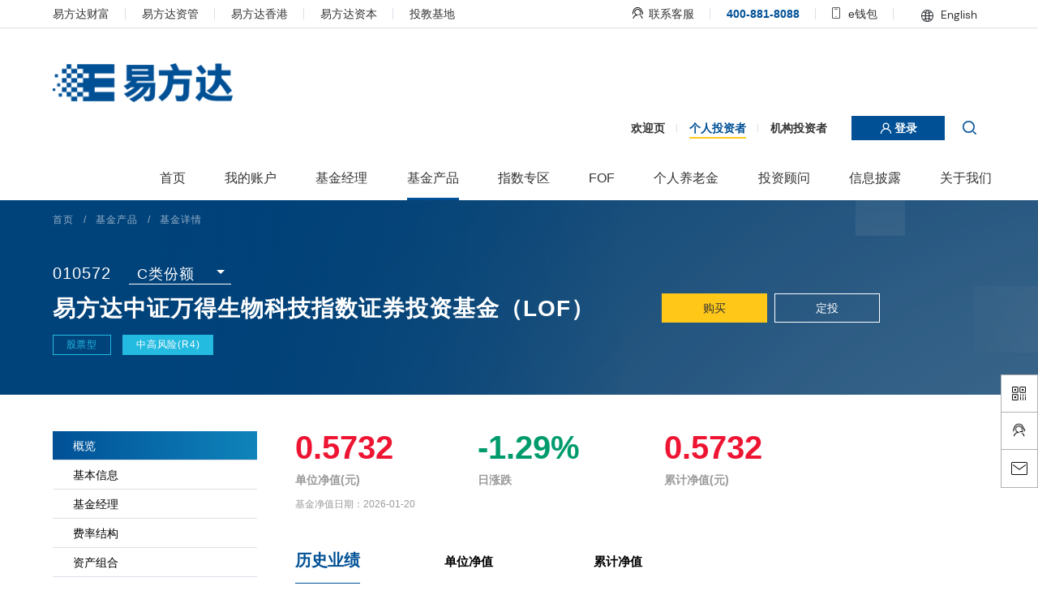

--- FILE ---
content_type: text/html
request_url: https://www.efunds.com.cn/fund/010572.shtml
body_size: 89953
content:

<!DOCTYPE html>
<html lang="en">

<head>
  
<meta charset="UTF-8" />
<meta name="viewport" content="width=device-width,height=device-height,inital-scale=1.0,maximum-scale=1.0,user-scalable=no" />
<meta content="yes" name="apple-mobile-web-app-capable" />
<meta http-equiv="X-UA-Compatible" content="IE=edge,chrome=1" />
<link rel="stylesheet" href="https://www.efunds.com.cn/css/fonts/font.css">

<script src="https://www.efunds.com.cn/js/device.js?57c00af9"></script>
<script>
  var frontAppContext = 'https://api.efunds.com.cn/xcowch/';
  var siteID = "1";
  var siteURL = "https://www.efunds.com.cn/";
  var siteAlias= "";
  var isPreview = false;
  var url = window.location.href;
  if(url.indexOf(frontAppContext) === 0){
    var path=url.substring(frontAppContext.length);
    if(path.indexOf('/preview/')===0||path.indexOf('preview/')===0){
      isPreview=true;
      siteURL = "https://api.efunds.com.cn/xcowch/preview/00_OWCH/";
    }
  }
  
    if(!isPreview) {
      var deviceType = getDeviceType();
      var currentLink = window.location.href;
      if(deviceType == 'Pad') {
        var padPrefix = 'https://www.efunds.com.cn/Html5/';
        if(padPrefix && deviceType.toLowerCase != 'pc' && currentLink.indexOf(siteURL) >= 0) {
          // window.location.href = currentLink.replace(siteURL, padPrefix);   // 临时注释，暂时不自动跳转
        }
      } else if(deviceType == 'Mobile') {
        var mobilePrefix = 'https://www.efunds.com.cn/Mobile/';
        if(!isMobileFilterPage() && mobilePrefix && deviceType.toLowerCase != 'pc' && currentLink.indexOf(siteURL) >= 0) {
          window.location.href = currentLink.replace(siteURL, mobilePrefix);  // 临时注释，暂时不自动跳转
        }
      }
    }
  

</script>

<style media="print">
  .noprint {
    display: none;
  }

  .print-w {
    width: 100%;
  }

  a:not(.print-a)::after {
    content: '';
  }
</style>

<!-- css -->
<link
  rel="shortcut icon"
  href="https://www.efunds.com.cn/assets/images/favicon.ico"
  type="image/x-icon"
/>
<link rel="icon" href="https://www.efunds.com.cn/assets/images/favicon.ico" type="image/x-icon" />
<link rel="bookmark" href="https://www.efunds.com.cn/assets/images/favicon.ico" type="image/x-icon" />
<link rel="stylesheet" href="https://www.efunds.com.cn/css/bootstrap.css?8208894b" />
<link rel="stylesheet" href="https://www.efunds.com.cn/css/reset.css?0fb1abb7" />
<link rel="stylesheet" href="https://www.efunds.com.cn/css/normalize.css?112272e5" />
<link rel="stylesheet" href="https://www.efunds.com.cn/js/common/animate.min.css?c059415a" />
<link rel="stylesheet" href="https://www.efunds.com.cn/js/common/swiper/swiper.min.css?39d3f1a3" />
<link rel="stylesheet" href="https://www.efunds.com.cn/css/index.css?8f8473b5" />
<link rel="stylesheet" href="https://www.efunds.com.cn/css/header.css?3129fdfb" />
<link rel="stylesheet" href="https://www.efunds.com.cn/css/footer.css?ff85cbcb" />

<!--[if lte IE 8]>
  <div class="low-version-box-selector">
    <div class="low-version-box-header">
      <span>温馨提示</span>
    </div>
    <div class="low-version-box-body">
      <div class="low-version-box-text">
        <p>
          您正在使用的浏览器版本过低，为避免可能存在的安全隐患，
        </p>
        <p>
          请尽快升级您的浏览器或者安装更安全的浏览器登录易方达网站。
        </p>
      </div>
      <div class="low-version-boxes">
        <ul class="low-version-box-ul row row-gutters-25">
          <li class="col-xs-4">
            <a
              href="https://support.microsoft.com/zh-cn/windows/internet-explorer-%E4%B8%8B%E8%BD%BD-d49e1f0d-571c-9a7b-d97e-be248806ca70"
              target="_blank"
            >
              <div class="low-version-box-li">
                <div class="low-version-box-li-img">
                  <img src="/assets/images/ie.png" alt="IE" />
                </div>
              </div>
            </a>
          </li>
          <li class="col-xs-4">
            <a
              href="https://www.google.cn/intl/zh-CN/chrome/browser/desktop/"
              target="_blank"
            >
              <div class="low-version-box-li">
                <div class="low-version-box-li-img">
                  <img src="/assets/images/chrome.png" alt="Chrome" />
                </div>
              </div>
            </a>
          </li>
          <li class="col-xs-4">
            <a href="http://www.firefox.com.cn" target="_blank">
              <div class="low-version-box-li">
                <div class="low-version-box-li-img">
                  <img src="/assets/images/firfox.png" alt="Firefox" />
                </div>
              </div>
            </a>
          </li>
        </ul>
      </div>
    </div>
  </div>
<![endif]-->

<script id="BrowserUpgradeTemplate" type="text/template">
  <div class="low-version-box-selector">
      <div class="low-version-box-header">
        <span>温馨提示</span>
        {{if showCloseBtn}}
        <span class="low-version-close-btn"></span>
        {{/if}}
      </div>
      <div class="low-version-box-body">
        <div class="low-version-box-text">
          <p>
            您正在使用的浏览器版本过低，为避免可能存在的安全隐患，
          </p>
          <p>
            请尽快升级您的浏览器或者安装更安全的浏览器登录易方达网站。
          </p>
        </div>
        <div class="low-version-boxes">
          <ul class="low-version-box-ul row row-gutters-25">
            <li class="col-xs-4">
              <a href="https://www.google.cn/intl/zh-CN/chrome/browser/desktop/" target="_blank">
                <div class="low-version-box-li">
                  <div class="low-version-box-li-img">
                    <img src="https://www.efunds.com.cn/assets/images/ie.png" alt="IE" />
                  </div>
                </div>
              </a>
            </li>
            <li class="col-xs-4">
              <a href="https://support.microsoft.com/zh-cn/windows/internet-explorer-%E4%B8%8B%E8%BD%BD-d49e1f0d-571c-9a7b-d97e-be248806ca70" target="_blank">
                <div class="low-version-box-li">
                  <div class="low-version-box-li-img">
                    <img src="https://www.efunds.com.cn/assets/images/chrome.png" alt="Chrome" />
                  </div>
                </div>
              </a>
            </li>
            <li class="col-xs-4">
              <a href="http://www.firefox.com.cn" target="_blank">
                <div class="low-version-box-li">
                  <div class="low-version-box-li-img">
                    <img src="https://www.efunds.com.cn/assets/images/firfox.png" alt="Firefox" />
                  </div>
                </div>
              </a>
            </li>
          </ul>
        </div>
      </div>
    </div>
</script>

<!-- js -->
<script>
  // 在线客服
  var online_customer = 'https://aichat.efunds.com.cn/live800/chatClient/chatbox.jsp?companyID=8948&configID=3000025&enterurl=PC&live800_ud_mobilefrom=PC&sourceCode=1&chatfrom=PC';

  function openLink(url) {
    if (url) {
      window.open(url);
    }
  }

  function buyButtonClick(url, type, that) {
    console.log('buyButtonClick', {
      fund_short_name: $(that).attr("data-fundname"),
      fund_code: $(that).attr("data-fundcode"),
      fund_type: $(that).attr("data-fundtype"),
      order_type: type
    })
    // 神策埋点
    window.sensors && window.sensors.track('buyButtonClick', {
      fund_short_name: $(that).attr("data-fundname"),
      fund_code: $(that).attr("data-fundcode"),
      fund_type: $(that).attr("data-fundtype"),
      order_type: type
    })
    openLink(url);
  }

  // pageCount：分页数 pele： 当前页
  function changePage(pele, pageCount, catalogID) {
    if (pele == 0) {
      return;
    }
    var re = /^[0-9]*[1-9][0-9]*$/;
    if (re.test(pele)) {
      pele = Number(pele);
    } else {
      return;
    }
    if (pageCount < pele) {
      pele = pageCount;
    } else if (pele <= 0) {
      pele = 1;
    }
    var toPageUrl = '';
    if (isPreview) {
      toPageUrl = frontAppContext + "ui/preview/catalog/" + catalogID + "?platformID=pc&PageIndex=" + pele;
    } else {
      if (pele == 1) {
        if (window.location.href.indexOf("catalog") != -1) {
          toPageUrl = "index_1.shtml";
        } else {
          toPageUrl = "index.shtml";
        }
      } else if (pele > 1 && pele < 6) {
        toPageUrl = "index_" + pele + ".shtml";
      } else {

        toPageUrl = frontAppContext + "catalog/" + catalogID + "/pc/index_" + pele + ".shtml";
      }
    }
    window.location.href = toPageUrl;
  }
</script>
<script src="https://www.efunds.com.cn/js/common/polyfill.min.js?c300565f"></script>
<script src="https://www.efunds.com.cn/js/common/jquery/jquery-3.6.0.min.js?7c14a783"></script>
<script src="https://www.efunds.com.cn/js/common/popper/popper.min.js?3e468512"></script>
<script src="https://www.efunds.com.cn/js/common/art-template.min.js?13555d1a"></script>
<script src="https://www.efunds.com.cn/js/art-template.imports.js?51218272"></script>
<script src="https://www.efunds.com.cn/js/index.js?fff2611e"></script>
<script src="https://www.efunds.com.cn/js/built-in-usage.js?160f303d"></script>
<script src="https://www.efunds.com.cn/js/jquery-ajax-transport-xdomain.js?530422a8"></script>
<script src="https://www.efunds.com.cn/js/WG1D5Km_jbs.js?bcd25ba0"></script>


<script>
  if ('scrollRestoration' in history) {
    history.scrollRestoration = 'manual'
  }

  if (isIE9) {
    var lastPageCount = useBrowserPageCount()
      // ie9 下在当前页面只显示一次
    if (
      lastPageCount === 1 &&
      Date.now() - +localStorage.getItem('__E_Page_Count_Time__') > 1000
    ) {
      onDOMContentLoaded(function () {
        var BrowserUpgradeTemplate = template('BrowserUpgradeTemplate')
        var dialog = createElementFromTemplate(
          BrowserUpgradeTemplate({
            showCloseBtn: true
          }),
          true
        )
        document.body.appendChild(dialog)

        useEventListener(document, 'click', '.low-version-close-btn', function (
          _,
          target
        ) {
          var dialog = target.closest('.low-version-box-selector')
          dialog && dialog.remove()
        })
      })
    }
  }

  onDOMContentLoaded(function () {
    initAttributeTooltip({
      placement: 'bottom',
      enterDelay: 64,
      leaveDelay: 150,
      transitionName: 'slide-fade',
      triggerClassName: 'is-popover-toggle',
      popperOptions: {
        modifiers: {
          offset: {
            offset: '-5, 0'
          },
          gpu: {
            enabled: false
          },
          preventOverflow: {
            boundariesElement: 'viewport',
            padding: 25,
            priority: ['right', 'left']
          },
          arrow: {
            element: '[x-arrow]'
          }
        }
      }
    })
  })

  onDOMContentLoaded(mesureToTopButton)
  useEventListener(window, 'scroll', mesureToTopButton)
  useEventListener(document, 'click', '#TO_TOP_BUTTON', scrollToTop)

  function mesureToTopButton () {
    var button = document.querySelector('#TO_TOP_BUTTON')
    if (!button) return

    var scrollTop = getScrollTop()
    if (scrollTop >= 1000) {
      addClassIfNeed(button, 'is-to-top-show')
    } else {
      removeClass(button, 'is-to-top-show')
    }
  }

  function scrollToTop () {
    frameScrollTo(0, {
      global: true,
      duration: 300
    })
  }

  function recordCurrentOrganization (type) {
    var prevType = getCacheOrganization()
    var isOrganization = type === 1 || type === 'organization'
    var curType = isOrganization ? 'organization' : 'personal'
    if (prevType !== curType) {
      localStorage.setItem('__E_CURRENT_ORGANIZATION__', curType)
      localStorage.setItem('__E_RECORD_TIME__', Date.now())
    }
  }

  function getCacheOrganization () {
    return localStorage.getItem('__E_CURRENT_ORGANIZATION__')
  }

  function cleanCacheOrganization () {
    return localStorage.removeItem('__E_CURRENT_ORGANIZATION__')
    return localStorage.removeItem('__E_RECORD_TIME__')
  }

  function mesureCacheOrganization () {
    var lastRecordTime = localStorage.getItem('__E_RECORD_TIME__')
    if (!lastRecordTime) return

    var lastDate = new Date(+lastRecordTime)
    if (Date.now() - lastDate.getTime() >= 30 * 24 * 60 * 60 * 1000) {
      cleanCacheOrganization()
    }
  }
  //点击欢迎页清空缓存回到引导页
  function rebackUrl() {
      localStorage.removeItem('__E_CURRENT_ORGANIZATION__')
      window.location.href = 'https://www.efunds.com.cn/'
  }
</script>

<script>
  onDOMContentLoaded(function () {
    var innerCode = window.currentCatalogInnerCode
    if (innerCode != null) {
      var menuItems = querySelectorArray('.e-header-menu__item')
      for (var i = 0; i < menuItems.length; i++) {
        var id = menuItems[i].id
        if (id && innerCode.startsWith(id)) {
          addClassIfNeed(menuItems[i], 'is-active')
          return
        }
      }
    }
  })
</script>
<!--[if lt IE 10]><script src="/js/respond.src.js"></script><![endif]-->

  <title>基金详情页 - 易方达基金管理有限公司</title>
  <meta name="keywords" content="易方达基金管理有限公司，易方达基金，易方达基金手机版，易方达基金官方网站，易方达基金公司官网，易方达，易方达基金官网，易方达基金网上交易，e钱包app下载" />
  <meta name="description" content="易方达基金成立于2001年，通过专业化的运作，依托于资本市场，为境内外客户提供资产管理解决方案，实现长期可持续的投资回报。" />


  <link rel="stylesheet" href="/css/home.css?0a739efb" />
  <link rel="stylesheet" href="/js/common/daterangepicker/daterangepicker.min.css">
  <link rel="stylesheet" href="/css/fund-detail.css?0794c131" />
  <link rel="stylesheet" href="/css/homePage-MN/fundDividend.css?1b48a20d" />
  <link rel="stylesheet" href="/css/homePage-MN/kkpager_orange.css?3adc140d" />
  <link rel="stylesheet" href="/css/homePage-MN/indexInformation.css?c0d9d806" />
  <link rel="stylesheet" href="/css/homePage-MN/proclamation.css?91b11179" />
  <link rel="stylesheet" href="/css/fund_details/product-fundManager.css?bea9b024">
  
  <style>
    .riskReminderBlock .pro-content-body table{
      width: 100%;
    }
    .riskReminderBlock .pro-content-body table td{
      border-style: solid;
    }
    .riskReminderBlock .pro-content-body table p{
      margin-bottom: 15px;
    }
    .riskReminderBlock .pro-content-body p:empty{
      margin-bottom: 0;
    }
  </style>

</head>

<body>
  
    
    <!-- 头部 -->
    
    
      
<header id="header" class="e-header grd__element__class grd">
  <div class="e-header__wrapper">
    <div class="e-header__nav">
      <div class="e-header-alink">
        <nav class="e-header-alink__left e-nav">
          <ul class="e-nav__list is-separate">
            <li class="e-nav__item">
              <a href="https://www.efundcf.com.cn" target="_blank">
                易方达财富
              </a>
            </li>
            <li class="e-nav__item">
              <a href="http://www.efundamc.com.cn" target="_blank">
                易方达资管
              </a>
            </li>
            <li class="e-nav__item">
              <a href="http://www.efunds.com.hk/index/index/lsc.html" target="_blank">
                易方达香港
              </a>
            </li>
            
              <li class="e-nav__item">
                <a href="https://www.efundpe.com.cn" target="_blank">
                  易方达资本
                </a>
              </li>
            
            <li class="e-nav__item">
              <a href="https://edu.efunds.com.cn/" target="_blank">
                投教基地
              </a>
            </li>
          </ul>
        </nav>
        <nav class="e-header-alink__right e-nav">
          <ul class="e-nav__list is-separate">
            <li class="e-nav__item"
                data-etooltip="nav-hover-qrservice"
                data-flip="false"
                data-placement="bottom"
                data-leave-delay="100"
                data-offset="0, 5">
              <a
                href="https://aichat.efunds.com.cn/live800/chatClient/chatbox.jsp?companyID=8948&amp;configID=3000025&amp;enterurl=PC&amp;live800_ud_mobilefrom=PC&amp;sourceCode=1&amp;chatfrom=PC"
                target="_blank"
                style="display: inline;"
                data-place="顶部"
                class="call-custom"
              >
                <i class="e-icon-customer-service"></i> 联系客服
              </a>
            </li>
            <li class="e-nav__item">
              <strong class="e-color--primary">
                400-881-8088
              </strong>
            </li>
            <li
              class="e-nav__item nav-hover-scroll"
              data-etooltip="nav-hover-qrcode"
              data-flip="false"
              data-placement="bottom"
              data-leave-delay="100"
              data-offset="0, 5"
            >
            
              <a
                class="nav-hover-item"
                href="https://www.efunds.com.cn/lm/grd/eqb/"
              >
                <i class="e-icon-phone"></i> e钱包
              </a>
              <a
                class="nav-hover-item nav-hover-active"
                href="https://www.efunds.com.cn/lm/grd/eqb/"
              >
                <i class="e-icon-phone-active"></i> e钱包
              </a>
            
            </li>
            <li class="e-nav__item jump">
              <div class="language">
                <div class="english">
                  <a href="https://www.efunds.com.cn/en/"><i class="e-icon-earch"></i> English</a>
                </div>
                <div class="china">
                    <a href="https://www.efunds.com.cn/index.shtml">中文</a>
                  <a href="https://www.efunds.com.cn/en/"> English</a>
                </div>
              </div>
            </li>
          </ul>
        </nav>
      </div>
    </div>
    <div class="e-header-content">
      <div class="e-header-content__left">
        <a class="e-logo" href="https://www.efunds.com.cn/index.shtml" title="e-funds">
          <img src="https://cdn.efunds.com.cn/owch/upload/resources/image/2021/11/04/1040.png" title="易方达基金管理有限公司" alt="易方达" />
        </a>
      </div>
      <div class="e-header-content__right noprint">
        <nav class="e-header-user">
          <ul class="e-header-user__list">
            <li class="e-header-user__item">
                <a onclick="rebackUrl()" style="cursor:pointer;">欢迎页</a>
            </li>
            <li class="e-header-user__item is-active">
              <a href="https://www.efunds.com.cn/index.shtml">
                个人投资者
              </a>
            </li>
            <li class="e-header-user__item">
              
                <a href="https://www.efunds.com.cn/lm/jgd-sy/">
                  机构投资者
                </a>
              
            </li>
          </ul>
          <button
            class="e-header-user__login btn btn-primary"
            onclick="openLink('https://e.efunds.com.cn/')"
          >
            <i
              class="e-icon-user-light"
              style="transform: translateY(2px);"
            ></i>
            登录
          </button>
          <div class="e-icon-search show-global-search-btn"></div>
          <div class="btn-placeholder"></div>
          <div class="global-search-inner" style="display: none;">
            <input type="text" placeholder="请输入关键词检索基金/基金经理/投资明细/公告">
            <div class="e-icon-search icon-placeholder"></div>
            <button class="global-search-btn">搜索</button>
          </div>
          <div class="search-result-wrap" style="display: none;"></div>
        </nav>
        <nav class="e-header-menu">
          <ul class="e-header-menu__list">
            <li class="e-header-menu__item" id="-1">
              <a href="https://www.efunds.com.cn/index.shtml">
                <span> 首页 </span>
              </a>
            </li>
            <li class="e-header-menu__item">
              <a
                href="https://e.efunds.com.cn/"
                target="_blank"
                data-etooltip="account"
                data-offset="40, -5"
                data-flip="false"
              >
                <span> 我的账户 </span>
              </a>
            </li>
            
              
              <li class="e-header-menu__item" id="006169000004">
                <a
                  href="https://www.efunds.com.cn/lm/qxjj/jjjl/"
                  data-etooltip="fundManager"
                  data-offset="40, -5"
                  data-flip="false"
                >
                  <span> 基金经理 </span>
                </a>
              </li>
            
            
              
              <li class="e-header-menu__item" id="006169000010">
                <a
                  href="https://www.efunds.com.cn/lm/jjcp/"
                  data-etooltip="fundProducts"
                  data-offset="40, -5"
                  data-flip="false"
                >
                  <span> 基金产品 </span>
                </a>
              </li>
            
            
              
              <li class="e-header-menu__item" id="006169000007">
                <a
                  href="https://www.efunds.com.cn/lm/zszqsy/"
                  data-etooltip="indexCategory"
                  data-offset="40, -5"
                  data-flip="false"
                >
                  <span> 指数专区 </span>
                </a>
              </li>
            
            
              
              <li class="e-header-menu__item" id="006169000008">
                <a
                  href="https://www.efunds.com.cn/lm/fofzq/"
                  data-etooltip="FOF"
                  data-offset="40, -5"
                  data-flip="false"
                >
                  <span> FOF </span>
                </a>
              </li>
            
            <!--个人养老金-->
            
              <li class="e-header-menu__item" id="006169000014">
                <a
                        href="https://www.efunds.com.cn/lm/grd/grylj/"
                        data-etooltip="personalPension"
                        data-offset="40, -5"
                        data-flip="false"
                >
                  <span>个人养老金</span>
                </a>
              </li>
            
            <!--个人养老金-->
            <!--投资顾问-->
            
              <li class="e-header-menu__item" id="006169000003">
                <a
                  href="https://www.efunds.com.cn/lm/jjtg/"
                  data-etooltip="investmentAdvisor"
                  data-offset="40, -5"
                  data-flip="false"
                >
                  <span>投资顾问</span>
                </a>
              </li>
            
            <!--投资顾问-->
            
              <li class="e-header-menu__item" id="006169000001">
                <a
                  href="https://www.efunds.com.cn/lm/xxpl/"
                  data-etooltip="informationDisclosure"
                  data-offset="40, -5"
                  data-flip="false"
                >
                  <span>信息披露</span>
                </a>
              </li>
            
            
              <li class="e-header-menu__item" id="006169000006">
                <a
                  href="https://www.efunds.com.cn/lm/gywm/"
                  data-etooltip="aboutUs"
                  data-offset="40, -5"
                  data-flip="false"
                >
                  <span>关于我们</span>
                </a>
              </li>
            
          </ul>
        </nav>
      </div>
    </div>
  </div>
</header>

<div
  class="nav-hover-popover e-tooltip-hidden"
  data-etooltip-name="nav-hover-qrcode"
>
  <div class="nav-hover-popover__wrapper">
    <ul class="nav-hover-popover__list">
      <li>
        <div class="nav-hover-popover__imageBox">
          <img src="https://www.efunds.com.cn/assets/images/qrcode_xcx.png" />
        </div>
        <p>
          <b class="e-color--danger">
            e钱包
          </b>
        </p>
        <p>
          易方达财富APP
        </p>
      </li>
      <li>
        <div class="nav-hover-popover__imageBox">
          <img src="https://www.efunds.com.cn/assets/images/qrcode_wechat.png" alt="易方达微理财" />
        </div>
        <p>
          <b class="e-color--primary">
            易方达微理财
          </b>
        </p>
        <p>
          官方微信公众号
        </p>
      </li>
    </ul>
  </div>
  <span x-arrow></span>
</div>
<div
        class="nav-hover-popover e-tooltip-hidden"
        data-etooltip-name="nav-hover-qrservice"
>
  <div class="nav-hover-popover__wrapper">
    <ul class="nav-hover-popover__list">
      <li>
        <div class="nav-hover-popover__imageBox">
          <img src="https://www.efunds.com.cn/assets/images/qr-service.png" alt="易方达易服务" />
        </div>
        <p>
          <b class="e-color--primary">
            易方达易服务
          </b>
        </p>
        <p>
          官方小程序
        </p>
      </li>
    </ul>
  </div>
  <span x-arrow></span>
</div>

<!-- 我的账户 -->
<div
  class="e-header-popover noprint"
  data-etooltip-name="account"
  style="display: none;"
  data-name="我的账户"
>
  <div class="e-header-popover__wrapper">
    <div class="e-header-popover__tabsPanel">
      <a
        class="e-header-popover__tabItem"
        href="https://e.efunds.com.cn/"
        target="_blank"
      >
        <span>
          查询
        </span>
      </a>
      <a
        class="e-header-popover__tabItem"
        href="https://e.efunds.com.cn/registration/mobileauths?form"
        target="_blank"
      >
        <span>
          开户
        </span>
      </a>
    </div>
  </div>
</div>
<!-- /我的账户 -->

<!-- 基金经理 -->
<div
  class="e-header-popover noprint"
  data-etooltip-name="fundManager"
  style="display: none;"
  data-name="基金经理"
>
  <div class="e-header-popover__wrapper">
    <div class="e-header-popover__tabsPanel">
      <a class="e-header-popover__tabItem" href="https://www.efunds.com.cn/lm/qxjj/jjjl/">
        <span>
          基金经理索引
        </span>
      </a>
      
        
      
      <a class="e-header-popover__tabItem" href="https://www.efunds.com.cn/lm/ysp/">
        <span>
          投资观点
        </span>
      </a>
    </div>
  </div>
</div>
<!-- /基金经理 -->

<!-- 基金产品 -->
<div
  class="e-header-popover noprint"
  data-etooltip-name="fundProducts"
  style="display: none;"
  data-name="基金产品"
>
  <div class="e-header-popover__wrapper">
    <div class="e-header-popover__tabsPanel is-ol">
      <div class="e-header-popover__tabsTitle">
        基金产品筛选
      </div>
      
        
          <a
            class="e-header-popover__tabItem"
            href="https://www.efunds.com.cn/lm/jjcp/?type=03"
          >
            <span>
              主动股票(含偏股混合)
            </span>
          </a>
          <a
            class="e-header-popover__tabItem"
            href="https://www.efunds.com.cn/lm/jjcp/?type=07"
          >
            <span>
              被动股票指数
            </span>
          </a>
          <a
            class="e-header-popover__tabItem"
            href="https://www.efunds.com.cn/lm/jjcp/?type=02"
          >
            <span>
              混合资产
            </span>
          </a>
          <a
            class="e-header-popover__tabItem"
            href="https://www.efunds.com.cn/lm/jjcp/?type=01"
          >
            <span>
              一级、二级债基
            </span>
          </a>
          <a
            class="e-header-popover__tabItem"
            href="https://www.efunds.com.cn/lm/jjcp/?type=06"
          >
            <span>
              纯债
            </span>
          </a>
          <a
            class="e-header-popover__tabItem"
            href="https://www.efunds.com.cn/lm/jjcp/?type=04"
          >
            <span>
              现金管理
            </span>
          </a>
          <a
            class="e-header-popover__tabItem"
            href="https://www.efunds.com.cn/lm/jjcp/?type=09"
          >
            <span>
              FOF
            </span>
          </a>
          <a
            class="e-header-popover__tabItem"
            href="https://www.efunds.com.cn/lm/jjcp/?type=08"
          >
            <span>
              量化
            </span>
          </a>
          <a
            class="e-header-popover__tabItem"
            href="https://www.efunds.com.cn/lm/jjcp/?type=10"
          >
            <span>
              商品
            </span>
          </a>
          <a
            class="e-header-popover__tabItem"
            href="https://www.efunds.com.cn/lm/jjcp/?type=11"
          >
            <span>
              REITs
            </span>
          </a>
          <a
            class="e-header-popover__tabItem"
            href="https://www.efunds.com.cn/lm/jjcp/?type=05"
          >
            <span>
              QDII
            </span>
          </a>
          <a
            class="e-header-popover__tabItem"
            href="https://www.efunds.com.cn/lm/jjcp/?type=20"
          >
            <span>
              互认基金
            </span>
          </a>
      
    </div>
  </div>
</div>
<!-- /基金产品 -->
<!-- 指数专区 -->
<div
  class="e-header-popover is-has-content noprint"
  data-etooltip-name="indexCategory"
  style="display: none;"
  data-name="指数专区"
>
  <div class="e-header-popover__wrapper">
    <div class="e-header-popover__content">
       
      	<img src="https://cdn.efunds.com.cn/owch/upload/resources/image/2024/03/29/108418.jpg" style="margin-bottom:0;" onerror="this.src='/assets/images/header_image_zszq_1117.jpg';this.onerror=null;" />
        <h2 style="font-weight: normal;color:#000;">指数通</h2>
        <p>指数投资易方达</p>
      
    </div>
    <div class="e-header-popover__tabsPanel">
      
        <a class="e-header-popover__tabItem" href="https://www.efunds.com.cn/lm/zszqsy/#index-news">
          <span>
            了解指数投资
          </span>
        </a>
      
      
        <a class="e-header-popover__tabItem" href="https://www.efunds.com.cn/lm/zszqsy/#important-etf">
          <span>
            聚焦产品
          </span>
        </a>
      
      
        <a class="e-header-popover__tabItem" href="https://www.efunds.com.cn/lm/zszqsy/#product-list">
          <span>
            全部产品
          </span>
        </a>
      
      <a class="e-header-popover__tabItem" href="https://www.efunds.com.cn/lm/zszqsy/#view-point">
        <span>
          投资观点
        </span>
      </a>
      
        
      
    </div>
  </div>
</div>
<!-- /指数专区 -->

<!-- FOF -->
<div
  class="e-header-popover is-has-content noprint"
  data-etooltip-name="FOF"
  style="display: none;"
  data-name="FOF"
>
  <div class="e-header-popover__wrapper">
    
    <div class="e-header-popover__content">
      <img src="https://cdn.efunds.com.cn/owch/upload/resources/image/2024/03/29/108413.jpg" alt="" onerror="this.src='/assets/images/header_image_fof_1117.jpg';this.onerror=null;" />
      <h2>
          FOF
      </h2>
      <p>让基金投资更简单</p>
    </div>
    
    <div class="e-header-popover__tabsPanel">
      <a class="e-header-popover__tabItem" href="https://www.efunds.com.cn/lm/fofzq/#product">
        <span>
          FOF 产品
        </span>
      </a>
      
        <a class="e-header-popover__tabItem" href="https://www.efunds.com.cn/lm/fofzq/fofzx/">
          <span>
            基中基FOF资讯
          </span>
        </a>
      
    </div>
  </div>
</div>
<!-- /FOF -->
<!--个人养老金-->
<div
  class="e-header-popover is-has-content noprint"
  data-etooltip-name="personalPension"
  style="display: none;"
  data-name="个人养老金"
>
  <div class="e-header-popover__wrapper">
    
      <div class="e-header-popover__content">
        <img src="https://cdn.efunds.com.cn/owch/upload/resources/image/2024/03/29/108417_260x195.jpg" alt="" />
        <h2>
          个人养老金
        </h2>
        <p>养老金投资管理专家</p>
      </div>
      <div class="e-header-popover__tabsPanel">
        <a class="e-header-popover__tabItem" href="https://www.efunds.com.cn/lm/grd/grylj/#yylxkt">
          <span>
            
              养老资讯
              
          </span>
        </a>
        <a class="e-header-popover__tabItem" href="https://www.efunds.com.cn/lm/grd/grylj/#zsjj">
          <span>
            指数基金
          </span>
        </a>
        <a class="e-header-popover__tabItem" href="https://www.efunds.com.cn/lm/grd/grylj/#ylmbjj">
          <span>
            养老目标基金
          </span>
        </a>
        <div class="e-header-popover__tabItem">
          <a href="https://www.efunds.com.cn/lm/grd/grylj/#yfdyyl">
            易方达易养老
          </a>
        </div>
      </div>
    
  </div>
</div>
<!--/个人养老金-->
<!-- 投资顾问 -->
<div
  class="e-header-popover is-has-content noprint"
  data-etooltip-name="investmentAdvisor"
  style="display: none;"
  data-name="投资顾问"
>
  <div class="e-header-popover__wrapper">
    
      <div class="e-header-popover__content">
        <img src="https://cdn.efunds.com.cn/owch/upload/resources/image/2022/03/22/2633_260x195.jpg" alt="" />
        <h2>
          投资顾问
        </h2>
        <p>坚持客户利益第一</p>
      </div>
      <div class="e-header-popover__tabsPanel">
        <a class="e-header-popover__tabItem" href="https://www.efunds.com.cn/lm/jjtg/#ljwm">
          <span>
            业务介绍
          </span>
        </a>
        <a class="e-header-popover__tabItem" href="https://www.efunds.com.cn/lm/jjtg/#jyrk">
          <span>
            交易入口
          </span>
        </a>
        <div class="e-header-popover__tabItem">
          <a href="https://www.efunds.com.cn/lm/jjtg/#tgcl">
            投顾策略
          </a>
        </div>
        
            
                
        

        <a class="e-header-popover__tabItem" href="https://www.efunds.com.cn/lm/jjtg/#ylpb">
          <span>
            
              观点·资讯
            
          </span>
        </a>

      </div>
    
  </div>
</div>
<!-- /投资顾问 -->

<!-- 信息披露 -->
<div
  class="e-header-popover noprint"
  data-etooltip-name="informationDisclosure"
  style="display: none;"
  data-name="信息披露"
>
  <div class="e-header-popover__wrapper">
    <div class="e-header-popover__tabsPanel">
      
        
      
      
        <a
          class="e-header-popover__tabItem"
          href="https://www.efunds.com.cn/lm/xxpl/?innercode=006169000001000003"
        >
          <span>
            法律文件
          </span>
        </a>
      
      
        <a
          class="e-header-popover__tabItem"
          href="https://www.efunds.com.cn/lm/xxpl/?innercode=006169000001000001"
        >
          <span>
            定期报告
          </span>
        </a>
      
      
        <a
          class="e-header-popover__tabItem"
          href="https://www.efunds.com.cn/lm/xxpl/?innercode=006169000001000002"
        >
          <span>
            临时公告
          </span>
        </a>
      
      
        <a
          class="e-header-popover__tabItem"
          href="https://www.efunds.com.cn/lm/xxpl/?innercode=006169000001000005"
        >
          <span>
            澄清公告与说明
          </span>
        </a>
      
    </div>
  </div>
</div>
<!-- /信息披露 -->

<!-- 关于我们 -->
<div
  class="e-header-popover is-has-content noprint"
  data-etooltip-name="aboutUs"
  style="display: none;"
  data-name="关于我们"
>
  <div class="e-header-popover__wrapper">
    <div class="e-header-popover__content">
      
        <img src="https://cdn.efunds.com.cn/owch/upload/resources/image/2021/11/06/1095.png" alt="" />
      
      <h2>
        易方达
      </h2>
      <p>我们执着于在长跑中胜出</p>
    </div>
    <div class="e-header-popover__tabsPanel">
      
        <a class="e-header-popover__tabItem" href="https://www.efunds.com.cn/lm/gywm/js/">
          <span>
            公司概况
          </span>
        </a>
      
      
        <a class="e-header-popover__tabItem" href="https://www.efunds.com.cn/lm/gywm/qywh/">
          <span>
            企业文化
          </span>
        </a>
      
      
        <a class="e-header-popover__tabItem" href="https://www.efunds.com.cn/lm/gywm/zrtz/">
          <span>
            责任投资
          </span>
        </a>
      
      
        <a class="e-header-popover__tabItem" href="https://www.efunds.com.cn/lm/gywm/ry/">
          <span>
            所获荣誉
          </span>
        </a>
      
      
        <a class="e-header-popover__tabItem" href="https://www.efunds.com.cn/lm/efundcharityfoundation/index/">
          <span>
            公益基金会
          </span>
        </a>
      
      
        <a
          class="e-header-popover__tabItem"
          href="http://job.efunds.com.cn/"
          target="_blank"
        >
          <span>
            加入我们
          </span>
        </a>
      
      
        <a class="e-header-popover__tabItem" href="https://www.efunds.com.cn/lm/gywm/lxwm/">
          <span>
            联系我们
          </span>
        </a>
      
    </div>
  </div>
</div>
<!-- /关于我们 -->

<div class="e-float-panel noprint">
  <div class="e-float-panel__wrapper">
    <div
      class="e-float-panel__box"
      data-etooltip="qrcode_tooltip"
      data-placement="left"
      data-offset="0, 5"
      data-enter-delay="0"
      data-leave-delay="100"
      data-transition-name=""
    >
      <i class="e-icon-qrcode"></i>
      <div
        class="e-qrcode-tooltip"
        data-etooltip-name="qrcode_tooltip"
        style="display: none;"
      >
        <div class="e-qrcode-tooltip__wrapper">
          <ul class="e-qrcode-tooltip__list">
            <li>
              <div class="e-qrcode-tooltip__imageBox">
                <img
                  src="https://www.efunds.com.cn/assets/images/qrcode_xcx.png"
                />
              </div>
              <p>
                易方达财富APP
              </p>
              <p>
                e钱包
              </p>
            </li>
            <li>
              <div class="e-qrcode-tooltip__imageBox">
                <img
                  src="https://www.efunds.com.cn/assets/images/qrcode_wechat.png"
                  alt="易方达微理财"
                />
              </div>
              <p>
                官方微信公众号
              </p>
              <p>
                易方达微理财
              </p>
            </li>
          </ul>
        </div>
        <span x-arrow></span>
      </div>
    </div>
    <div class="e-float-panel__box"
         data-etooltip="qrservice_tooltip"
         data-placement="left"
         data-offset="0, 5"
         data-enter-delay="0"
         data-leave-delay="100"
         data-transition-name="">
        <i class="e-icon-information"></i>
      <div
              class="e-qrcode-tooltip"
              data-etooltip-name="qrservice_tooltip"
              style="display: none;"
      >
        <div class="e-qrcode-tooltip__wrapper">
          <ul class="e-qrcode-tooltip__list">
            <li>
              <div class="e-qrcode-tooltip__imageBox">
                <img
                        src="https://www.efunds.com.cn/assets/images/qr-service.png"
                        alt="易方达易服务"
                />
              </div>
              <p>
                官方小程序
              </p>
              <p>
                易方达易服务
              </p>
            </li>
          </ul>
        </div>
        <span x-arrow></span>
      </div>
    </div>
    <div class="e-float-panel__box">
      <a href="mailto:service@efunds.com.cn">
        <i class="e-icon-email"></i>
        <div class="e-float-panel__popup">
          <i class="e-icon-email mr-1" style="transform: translateY(4px);"></i>
          service@efunds.com.cn
        </div>
      </a>
    </div>
    <div id="TO_TOP_BUTTON" class="e-float-panel__box">
      <i class="e-icon-to-top"></i>
    </div>
  </div>
</div>


<script>
  $("body").on("click",".e-header-menu__item a",function () {
    console.log('topGuideTabButtonClick', {
      page_name: $('.e-header-user__list .is-active').text().trim()+'_首页',
      first_tab_name: $(this).text().trim(),
      second_tab_name: "",
    })
    // 神策埋点
    window.sensors && window.sensors.track('topGuideTabButtonClick', {
      page_name: $('.e-header-user__list .is-active').text().trim()+'_首页',
      first_tab_name: $(this).text().trim(),
      second_tab_name: "",
    })
  })
  $("body").on("click",".e-header-popover a",function () {
    console.log('topGuideTabButtonClick', {
      page_name: $('.e-header-user__list .is-active').text().trim()+'_首页',
      first_tab_name: $('.e-header-popover.is-show').attr('data-name'),
      second_tab_name: $(this).text().trim(),
    })
    // 神策埋点
    window.sensors && window.sensors.track('topGuideTabButtonClick', {
      page_name: $('.e-header-user__list .is-active').text().trim()+'_首页',
      first_tab_name: $('.e-header-popover.is-show').attr('data-name'),
      second_tab_name: $(this).text().trim(),
    })
  })
  $('.call-custom').click(function() {
    console.log('contactCusSerButtonClick', {
      place_name: $(this).attr('data-place'),
      current_page: document.title,
    })
    // 神策埋点
    window.sensors && window.sensors.track('contactCusSerButtonClick', {
      place_name: $(this).attr('data-place'),
      current_page: document.title,
    })
  })
</script>

<script id="GlobalTipsTemplate1" type="text/html">
  <div>
    <div>
      {{each data item}}
        <div>
          <div class="GlobalTipsTemplate-title">
            {{item.name}}
            <span class="GlobalTipsTemplate-link" data-type="{{item.type}}">查看全部></span>
          </div>
          <div class="GlobalTipsTemplate-main">
            <ul>
              {{each item.data $data}}
                {{if item.type == 'fundInfo'}}
                  {{set linkName = $data.fundName}}
                {{else if item.type == 'fundHeavyHold'}}
                  {{set linkName = "基金：" + $data.fundShortName + "&nbsp;&nbsp;&nbsp;&nbsp;资产：" + $data.name}}
                {{else if item.type == 'fundManager'}}
                  {{set linkName = $data.managerName}}
                {{else if item.type == 'investment'}}
                  {{set linkName = $data.title}}
                {{else}}
                  {{set linkName = $data.title}}
                {{/if}}
              <li class="GlobalTipsTemplate-content"><a href="{{$data.url}}" target="_blank">{{linkName}}</a></li>
              {{/each}}
            </ul>
          </div>
        </div>
      {{/each}}
    </div>
    <button class="GlobalTipsTemplate-btn">查看全部</button>
  </div>
</script>

<script>
$(function() {
  $('.grd .show-global-search-btn').on('click', function() {
    if($('.grd .global-search-inner').is(':visible')) {
      $('.grd .search-result-wrap').hide(60, 'swing')
    }

    $('.grd .global-search-inner').toggle(60, 'swing')
    $(this).toggleClass('e-icon-close shadow-bottom')
  })

  var map = {
    "fundInfo": "基金产品",
    // "fundHeavyHold": "基金重仓股",
    // "fundManager": "基金经理",
    "notice": "信息披露",
    "investment": "投资观点",
    "article": "易方达动态"
   }

  var searchTypes = Object.keys(map)
  var timer = null;

  var searchInput = document.querySelector('.grd .global-search-inner input')
  $(searchInput).on('input', function() {
    clearTimeout(timer)
    timer = setTimeout(function() {
      searchAll1()
    }, 1000)
  })
  $(searchInput).on('blur', function() {
    window.setTimeout(function() {
      $('.grd .search-result-wrap').slideUp()
    }, 200)
  })

  var lastQueryValue = ''
  function searchAll1(){
      var searchText = searchInput.value.trim();
      var pageSize = 3;
      if (searchText && searchText != lastQueryValue) {
        lastQueryValue = searchText;
        $.post(
              frontAppContext + 'front/textsearch',
              {
                siteID: siteID,
                pageSize: pageSize,
                pageIndex: 1,
                query: encodeURIComponent(lastQueryValue),
              },
              function (result) {
                var data = result.data
                  var TipsTemplate = template('GlobalTipsTemplate1')
                  var filledResult = []
                  for(type in data) {
                    if(Number(data[type].total) && searchTypes.includes(type)) {
                      // filledResult.push({...data[type], name: map[type], type: type})
                        filledResult.push(Object.assign({}, data[type], { name: map[type], type: type }));
                    }
                  }
                  $('.grd .search-result-wrap').show()
                  $('.grd .search-result-wrap').html(transcodingToHTML(TipsTemplate({data:filledResult.slice(0, 3)})))
              }
        )
      }
  }
  $('.grd .global-search-btn').on('click', function(e) {
    window.location.href = "https://www.efunds.com.cn/fund/text_search.shtml?" + 'query=' + searchInput.value
  })

  $(document).on('click', '.grd .GlobalTipsTemplate-link', function() {
    var type = $(this).attr('data-type')
    window.location.href = "https://www.efunds.com.cn/fund/text_search.shtml?" + 'type=' + type + '&query=' + searchInput.value
  })

  $(document).on('click', '.grd .GlobalTipsTemplate-btn', function() {
    $('.grd .global-search-btn').click()
  })
  $('.grd .global-search-inner input').on('keyup', function(e) {
    if(e.keyCode == 13) $('.grd .global-search-btn').click()
  })
    /*中英文网站切换 */
    $(' header .language').hover(function () {
        $(this).parents('.jump').toggleClass('on')
        $(this).children('.china').slideToggle()
    })
})
</script>

    
    <!-- /头部 -->

    
    
      
    
    
    
    
    <div class="e-content">
      <section class="e-detail-banner is-has-mask">
        <div class="e-detail-banner__wrapper"
          style="background-image: url('/assets/images/detail_banner_bg.png');">
          <div class="e-detail-banner__container">
            <div class="e-detail-banner__header">
              <ul class="e-breadcrumbs">
                
                
                  
                  
                
                <li class="e-breadcrumbs__item">
                  <a href="https://www.efunds.com.cn/index.shtml">首页</a></li>
                <li class="e-breadcrumbs__divider">/</li>
                <li class="e-breadcrumbs__item">
                  
                    <a href="/lm/jjcp/">基金产品</a></li>
                  
                <li class="e-breadcrumbs__divider">/</li>
                <li class="e-breadcrumbs__item">
                  <span>
                    基金详情
                  </span>
                </li>
              </ul>
            </div>
            <div class="e-detail-banner__content">
              <div>
                <div style="margin: 10px 0;">
                  <span style="font-size: 20px;font-weight: 300;line-height: 1; color: #ffffff;">
                  010572
                  </span>
                  
                    
                      <div class="gradeLevels-select">
                        <p style="font-size: 18px;margin: 8px 0;color: #ffffff;"></p>
                        <span class="icon-sprite"></span>
                        <ul>
                          
                              <li data-value="A类份额" data-id="161122" class="">
                                <span>A类份额</span>
                              </li>
                              <li data-value="C类份额" data-id="010572" class="on">
                                <span>C类份额</span>
                              </li>
                        </ul>
                      </div>
                    
                  
                </div>
                <h2 class="m-0 w-100" style="line-height: 1;">
                  <span style="display: inline-block;max-width: 68%;margin-right: 6.5%;line-height: 1.4;" class="fundname" data-shortname="易方达中证万得生物科技指数（LOF）C">
                    易方达中证万得生物科技指数证券投资基金（LOF）
                  </span>
                  
                    <a href="https://e.efunds.com.cn/cart/subscriptions?form&amp;fundCode=010572&amp;f_s=www&amp;f_p=index&amp;f_cmpId=cs_gm_010572" target="_blank">
                      <button class="e-button e-button--yellow e-button--long buy-btn" style="transform: translateY(-5px);">
                        购买
                      </button>
                    </a>
                  
                  
                  
                    
                      <a href="https://e.efunds.com.cn/cart/aips?form&fundCode=010572&f_s=www&f_p=index&f_cmpId=cs_dt_010572"
                        target="_blank">
                        <button class="e-button e-button--white e-button--long api-btn" style="transform: translateY(-5px);">
                          定投
                        </button>
                      </a>
                    
                    
                  
                </h2>
              </div>
              <div class="e-detail-banner__labels p-0">
                
                    
                      <span
                        class="e-detail-banner__label e-detail-banner__label--info is-plain"
                        data-fundtype="股票型"
                      >
                        股票型
                      </span>
                    
                
                
                  
                    <span
                      class="e-detail-banner__label e-detail-banner__label--info"
                    >
                      中高风险(R4)
                    </span>
                  
                
                
                
                  
                  
                
              </div>
            </div>
          </div>
        </div>
      </section>
      <section class="e-container">
        <div class="e-fund-detail">
          <div class="e-fund-detail__wrapper">
            <div class="e-fund-detail__content row row-gutters-25">
              <div class="col-xs-3">
                <div class="e-fund-elevator">
                  <div id="fundPanel" class="e-fund-elevator__panel hide">
                    <div class="e-fund-elevator__panelTitle">
                      <h2 style="margin-bottom: 0px;">
                        010572
                      </h2>
                      
                        
                          <div class="gradeLevels-select gradeLevels-select__small">
                            <p class="gradeLevels-select__title" style="font-size: 16px;margin: 8px 0;color: #b2cbe0;"></p>
                            <span class="icon-sprite"></span>
                            <ul>
                              
                                  <li data-value="A类份额" data-id="161122" class="">
                                    <span>A类份额</span>
                                  </li>
                                  <li data-value="C类份额" data-id="010572" class="on">
                                    <span>C类份额</span>
                                  </li>
                            </ul>
                          </div>
                        
                        
                      
                      <p>
                        易方达中证万得生物科技指数证券投资基金（LOF）
                      </p>
                    </div>
                    <div class="e-fund-elevator__panelContent">
                      
                        <button class="e-fund-elevator__panelButton  buy-btn">
                          <a href="https://e.efunds.com.cn/cart/subscriptions?form&amp;fundCode=010572&amp;f_s=www&amp;f_p=index&amp;f_cmpId=cs_gm_010572" target="_blank">购买</a>
                        </button>
                      
                      
                      
                        <button class="e-fund-elevator__panelButton api_btn">
                          <a href="https://e.efunds.com.cn/cart/aips?form&fundCode=010572&f_s=www&f_p=index&f_cmpId=cs_dt_010572"
                            target="_blank">定投</a>
                        </button>
                      
                      
                    </div>
                  </div>
                  <ul class="e-fund-elevator__list">
                    <li class="e-fund-elevator__item" data-fd-anchor="overview">
                      <span>
                        概览
                      </span>
                    </li>
                    <li class="e-fund-elevator__item" data-fd-anchor="baseInfo">
                      <span>
                        基本信息
                      </span>
                    </li>
                    
                      
                        <li class="e-fund-elevator__item" data-fd-anchor="fundManager">
                          <span>
                            基金经理
                          </span>
                        </li>
                      
                    
                    <li class="e-fund-elevator__item" data-fd-anchor="rateStructure">
                      <span>
                        费率结构
                      </span>
                    </li>
                    <!--资产组合-->
                    
                      
                        <li class="e-fund-elevator__item" data-fd-anchor="portfolio">
                          <span>
                            资产组合
                          </span>
                        </li>
                      
                    
                    <li class="e-fund-elevator__item" data-fd-anchor="netValue">
                      <span>
                        基金净值
                      </span>
                    </li>
                    <li class="e-fund-elevator__item" data-fd-anchor="fundDevidend">
                      <span>
                        基金分红
                      </span>
                    </li>
                    
                    <li class="e-fund-elevator__item" data-fd-anchor="produceAn">
                      <span>
                        产品公告
                      </span>
                    </li>
                    <li class="e-fund-elevator__item openAllDate" data-fd-anchor="openDate" style="display:none;">
                      <span>
                        开放日
                      </span>
                    </li>
                    
                      
                    
                    <li class="e-fund-elevator__item" data-fd-anchor="sale">
                      <span>
                        销售机构
                      </span>
                    </li>
                    
                      
                    
                    
                      
                      
                        <li class="e-fund-elevator__item" data-fd-anchor="riskReminder">
                          <span>
                            风险提示函
                          </span>
                        </li>
                      
                    
                    
                      
                    
                    
                    
                  </ul>
                </div>
              </div>
              <div class="col-xs-9" data-fd-anchor-name="overview">
                <div class="e-fund-detail__block" data-fd-anchor-name="overview">
                  


    <link rel="stylesheet" href="https://www.efunds.com.cn/css/fund_details/product-detail-overview.css?fa71d49e">



    

<div id="overview">
    <!-- 隐藏 -->
    <div style="display: none;">
        <!-- 是否为转型基金 -->
        
        
            <span>成立日期：</span>
        
        <span class="est-date">2020-12-03</span>
        <!-- 是否是互认基金 -->
        
            
                <!-- 是否为新基金 -->
                
                
                    <span style="margin-left: 100px">资产规模：</span>
                
                <span id="ov-asset" class="scale-money">10.11</span>
                <span id="assetCap" style="color: #999999;">亿元</span>
            
        
    </div>
    <div style="margin-top: -10px;">
        
        <!-- 是否为货基 -->
        
        
        
            <div class="fund-b-msg">
                <div id="net-today"  style="">0.5732</div>
                <div class="fund-s-msg">单位净值(元)</div>
            </div>
            <div class="fund-b-msg">
                <div id="net-scale" style="color:#009b6d">-1.29%</div>
                <div class="fund-s-msg">日涨跌</div>
            </div>
            
                <div class="fund-b-msg">
                    <div id="net-totsl"  style="">0.5732</div>
                    <div class="fund-s-msg">累计净值(元)</div>
                </div>
            
        
        
            <div class="source-fund">基金净值日期：<span class="nav-update">2026-01-20</span>
                
                    
                
            </div>
        
    </div>
    <div style="display:block">
        <ul class="tab-container">
            <li data-index="hisPer" class="active"><a>历史业绩</a></li>
            
            
                <li data-index="netVal"><a>单位净值</a></li>
                <li data-index="totalNetVal"><a>累计净值</a></li>
            
        </ul>
        <ul class="s-pro-type">
            <li data-index="totalPro" class="active">累计收益</li>
            <li data-index="hisSetPro">历史定期收益</li>
        </ul>
        <ul class="row s-date">
            <li data-index="1m" class="column col-md-1"><a>近1月</a><span class="small-bottom"></span></li>
            <li data-index="3m" class="column col-md-1"><a>近3月</a><span class="small-bottom"></span></li>
            <li data-index="6m" class="column col-md-1"><a>近6月</a><span class="small-bottom"></span></li>
            <li data-index="1y" class="column col-md-1"><a>近1年</a><span class="small-bottom"></span></li>
            <li data-index="3y" class="column col-md-1"><a>近3年</a><span class="small-bottom"></span></li>
            <li data-index="5y" class="column col-md-1"><a>近5年</a><span class="small-bottom"></span></li>
            <li data-index="theY" class="column col-md-1"><a>今年以来</a><span class="small-bottom"></span></li>
            <li data-index="all" class="column active col-md-1"><a>成立以来</a><span class="small-bottom"></span></li>
            <li data-index="cum" class="column col-md-4">
                <div class="e-date-picker-group has-suffix" style="float: right;">
                    <div class="e-date-picker-group__wrapper">
                        <div class="e-date-picker">
                        <div class="e-date-picker__wrapper input-focusable">
                            <input id="cum-start-date" type="text" autocomplete="off" placeholder="开始时间" />
                        </div>
                        </div>
                        <div class="e-date-picker-separate">
                        ~
                        </div>
                        <div class="e-date-picker">
                        <div class="e-date-picker__wrapper input-focusable">
                            <input id="cum-end-date" type="text" autocomplete="off" placeholder="结束时间" />
                        </div>
                        </div>
                        <div class="e-date-picker-group__suffix" id="over-date-img">
                        <i class="e-icon-calendar-active"></i>
                        </div>
                    </div>
                </div>
            </li>
        </ul>
        <div class="hisPer-totalPro">
            <!-- 累计收益统计图 -->
            <div class="noDataRelative">
                <div class="totalProTip">
                    <span id="sectionProfit">
                        区间收益率：<span>0.00%</span>
                    </span>
                    <span id="sectionMaxDrawBack">
                        区间最大回撤：<span>0.00%</span>
                    </span>
                </div>
                <div id="totalProChart"></div>
                <span class="noData" id="totalProChartNoData" style="display: none;">无数据</span>
            </div>
        </div>
        <!-- 历史定期收益 转型 按钮-->
        <div class="hisPer-hisSetPro" style="display: none;">
            <!-- 历史收益同级基金 -->
            
            
                <div id="hisSetPro-010572" style="padding: 10px 0px 30px 0px;">
                    
                    
                        <div id="totalProTitle1-010572" class="totalProTitle">易方达中证万得生物科技指数（LOF）C累计净值增长率与业绩比较基准收益率历史走势对比图</div>
                    
                    <!-- 历史定期收益时间范围-->
                    <div style="color: #999;margin-top: 5px;font-size: 12px;" class="hisSetProDateRange"></div>
                    <!-- 历史定期收益图-->
                    <div class="noDataRelative" style="margin-top: 15px;">
                        <div id="hisSetProChart-010572" style="width: 100%;height: 500px;"></div>
                        <span class="noData" style="display: none;top:35%">无数据</span>
                    </div>
                    <script>
                        var ismoneyfund1 = false;
                        function getMaple(el,value,cou){
                         if(value == '--'){
                         document.querySelector(el).innerHTML = '--';
                        return
                        }
                        var count = value.split("%")[0];
                        var  newValue = parseFloat(count).toFixed(cou) +'%';
                        document.querySelector(el).innerHTML = newValue;
                        }
                    </script>    
                    <!-- 是否有截止时间 -->
                    
                        
                            
                                <div id="totalProTitle2" class="totalProTitle" style="margin-top: 10px;">易方达中证万得生物科技指数（LOF）C份额历年净值收益率与业绩比较基准收益率比较表</div>
                                <div style="color: #999;">(截至2025-09-30)</div>
                                <div class="fundnavbanch">
                                    <div class="bl sticky">
                                        <div class="df">
                                            <div class="header">
                                            </div>
                                        </div>
                                        <div class="df">
                                            <div class="return">
                                                易方达中证万得生物科技指数（LOF）C
                                            </div>
                                        </div>
                                        <div class="df">
                                            <div class="return">业绩基准</div>
                                        </div>
                                    </div>
                                    
                                        <div class="bl">
                                            <div>
                                                <div class="header subheader">
                                                    合同生效日以来（截至2025-09-30）
                                                </div>
                                            </div>
                                            <div>
                                                <div class="return fund-010572-1">
                                                    <script>
                                                            setTimeout(function(){
                                                                ismoneyfund1 ? getMaple('.fund-010572-1','-33.1%',4) : getMaple('.fund-010572-1','-33.1%',2);
                                                        },100);
                                                    </script>
                                                </div>
                                            </div>
                                            <div>
                                                <div class="return  ben-010572-1">
                                                    <script>
                                                            setTimeout(function(){
                                                                ismoneyfund1 ? getMaple('.ben-010572-1','-38.62%',4) : getMaple('.ben-010572-1','-38.62%',2);
                                                        },100);
                                                    </script>
                                                </div>
                                            </div>
                                        </div>
                                        <div class="bl">
                                            <div>
                                                <div class="header subheader">
                                                    2025年三季度
                                                </div>
                                            </div>
                                            <div>
                                                <div class="return fund-010572-2">
                                                    <script>
                                                            setTimeout(function(){
                                                                ismoneyfund1 ? getMaple('.fund-010572-2','17.13%',4) : getMaple('.fund-010572-2','17.13%',2);
                                                        },100);
                                                    </script>
                                                </div>
                                            </div>
                                            <div>
                                                <div class="return  ben-010572-2">
                                                    <script>
                                                            setTimeout(function(){
                                                                ismoneyfund1 ? getMaple('.ben-010572-2','16.76%',4) : getMaple('.ben-010572-2','16.76%',2);
                                                        },100);
                                                    </script>
                                                </div>
                                            </div>
                                        </div>
                                        <div class="bl">
                                            <div>
                                                <div class="header subheader">
                                                    2025年上半年
                                                </div>
                                            </div>
                                            <div>
                                                <div class="return fund-010572-3">
                                                    <script>
                                                            setTimeout(function(){
                                                                ismoneyfund1 ? getMaple('.fund-010572-3','9.77%',4) : getMaple('.fund-010572-3','9.77%',2);
                                                        },100);
                                                    </script>
                                                </div>
                                            </div>
                                            <div>
                                                <div class="return  ben-010572-3">
                                                    <script>
                                                            setTimeout(function(){
                                                                ismoneyfund1 ? getMaple('.ben-010572-3','8.76%',4) : getMaple('.ben-010572-3','8.76%',2);
                                                        },100);
                                                    </script>
                                                </div>
                                            </div>
                                        </div>
                                        <div class="bl">
                                            <div>
                                                <div class="header subheader">
                                                    2024
                                                </div>
                                            </div>
                                            <div>
                                                <div class="return fund-010572-4">
                                                    <script>
                                                            setTimeout(function(){
                                                                ismoneyfund1 ? getMaple('.fund-010572-4','-20.91%',4) : getMaple('.fund-010572-4','-20.91%',2);
                                                        },100);
                                                    </script>
                                                </div>
                                            </div>
                                            <div>
                                                <div class="return  ben-010572-4">
                                                    <script>
                                                            setTimeout(function(){
                                                                ismoneyfund1 ? getMaple('.ben-010572-4','-22.24%',4) : getMaple('.ben-010572-4','-22.24%',2);
                                                        },100);
                                                    </script>
                                                </div>
                                            </div>
                                        </div>
                                        <div class="bl">
                                            <div>
                                                <div class="header subheader">
                                                    2023
                                                </div>
                                            </div>
                                            <div>
                                                <div class="return fund-010572-5">
                                                    <script>
                                                            setTimeout(function(){
                                                                ismoneyfund1 ? getMaple('.fund-010572-5','-12.64%',4) : getMaple('.fund-010572-5','-12.64%',2);
                                                        },100);
                                                    </script>
                                                </div>
                                            </div>
                                            <div>
                                                <div class="return  ben-010572-5">
                                                    <script>
                                                            setTimeout(function(){
                                                                ismoneyfund1 ? getMaple('.ben-010572-5','-14.12%',4) : getMaple('.ben-010572-5','-14.12%',2);
                                                        },100);
                                                    </script>
                                                </div>
                                            </div>
                                        </div>
                                        <div class="bl">
                                            <div>
                                                <div class="header subheader">
                                                    2022
                                                </div>
                                            </div>
                                            <div>
                                                <div class="return fund-010572-6">
                                                    <script>
                                                            setTimeout(function(){
                                                                ismoneyfund1 ? getMaple('.fund-010572-6','-23.99%',4) : getMaple('.fund-010572-6','-23.99%',2);
                                                        },100);
                                                    </script>
                                                </div>
                                            </div>
                                            <div>
                                                <div class="return  ben-010572-6">
                                                    <script>
                                                            setTimeout(function(){
                                                                ismoneyfund1 ? getMaple('.ben-010572-6','-24.89%',4) : getMaple('.ben-010572-6','-24.89%',2);
                                                        },100);
                                                    </script>
                                                </div>
                                            </div>
                                        </div>
                                        <div class="bl">
                                            <div>
                                                <div class="header subheader">
                                                    2021
                                                </div>
                                            </div>
                                            <div>
                                                <div class="return fund-010572-7">
                                                    <script>
                                                            setTimeout(function(){
                                                                ismoneyfund1 ? getMaple('.fund-010572-7','-7.55%',4) : getMaple('.fund-010572-7','-7.55%',2);
                                                        },100);
                                                    </script>
                                                </div>
                                            </div>
                                            <div>
                                                <div class="return  ben-010572-7">
                                                    <script>
                                                            setTimeout(function(){
                                                                ismoneyfund1 ? getMaple('.ben-010572-7','-10.03%',4) : getMaple('.ben-010572-7','-10.03%',2);
                                                        },100);
                                                    </script>
                                                </div>
                                            </div>
                                        </div>
                                        <div class="bl">
                                            <div>
                                                <div class="header subheader">
                                                    2020
                                                </div>
                                            </div>
                                            <div>
                                                <div class="return fund-010572-8">
                                                    <script>
                                                            setTimeout(function(){
                                                                ismoneyfund1 ? getMaple('.fund-010572-8','7.17%',4) : getMaple('.fund-010572-8','7.17%',2);
                                                        },100);
                                                    </script>
                                                </div>
                                            </div>
                                            <div>
                                                <div class="return  ben-010572-8">
                                                    <script>
                                                            setTimeout(function(){
                                                                ismoneyfund1 ? getMaple('.ben-010572-8','7.1%',4) : getMaple('.ben-010572-8','7.1%',2);
                                                        },100);
                                                    </script>
                                                </div>
                                            </div>
                                        </div>
                                </div>
                            
                        
                    
                    <!-- 历史收益提示 -->
                    
                        <div class="hisDetail">
                            <span>1.本基金由原易方达生物科技指数分级证券投资基金于2020年12月3日转型而来。
2.自2020年12月3日起，本基金增设C类份额类别，份额首次确认日为2020年12月4日，增设当期的相关数据和指标按实际存续期计算。</span>
                        </div>
                    
                </div>
            
            
            
            <!-- 历史定期收益提示 -->
            <div class="hisDetail" style="margin-top: -25px;">
                <span>以上数据均来自基金定期报告。 基金投资有风险，本基金过往投资业绩和基金管理人管理的其它基金的过往业绩均不预示本基金的未来表现。我国基金运作时间较短，不能反映股市发展的所有阶段。</span>
            </div>
        </div>
        <!-- 单位净值图 -->
        <div class="netVal noDataRelative" style="display: none;">
            <div id="netValChart"></div>
            <span class="noData" id="netValChartNoData" style="display: none;">无数据</span>
        </div>
        <!-- 七日年化图 -->
        <div class="seventYear noDataRelative" style="display: none;">
            <div id="seventYearChart"></div>
            <span class="noData" id="seventYearChartNoData" style="display: none;">无数据</span>
        </div>
        <!-- 累计净值图 -->
        <div class="totalNetVal noDataRelative" style="display: none;">
            <div id="totalNetValChart"></div>
            <span class="noData" id="totalNetValChartNoData" style="display: none;">无数据</span>
        </div>
    </div>
    <!-- 按百分收益开始日期 -->
    
        
    
</div>
<script>
    var isofflinefund = false;
    var fundCode = "010572";//基金代码
    var isNew = "0";//是否是新基
    var fundName = "易方达中证万得生物科技指数证券投资基金（LOF）";//基金名
    var shortName = "易方达中证万得生物科技指数（LOF）C";//基金名
    var isBFSY = "1.00" == "100";
    var FrontAppContext = "https://api.efunds.com.cn/xcowch/";//host
    var startDateOfPercentGains = '';//按百分收益开始日期
    var ovDataLink = 'https://cdn.efunds.com.cn/market/2.0/';//概览折线图js地址
    var setupDate = "2020/12/03";//成立日期或最新转型日期
    var scomment = [{"fundCode":"010572","fundName":"易方达中证万得生物科技指数（LOF）C","sComment":"1.本基金由原易方达生物科技指数分级证券投资基金于2020年12月3日转型而来。\n2.自2020年12月3日起，本基金增设C类份额类别，份额首次确认日为2020年12月4日，增设当期的相关数据和指标按实际存续期计算。","isTransFund":false,"performanceNewDate":"2025-09-30"}];//历史收益同级基金
    var swebtype = "5";//类型
    var ismutualrecogfund = "false";//互认基金
    var ovDateRange = "";//转型日期
    var minPublishDate = "";
    var benchmarkJs = "";
    var isNeed = true
    var ismoneyfund = "false"
    var beginValidDate = "2020-12-03";
    var noShowNum = "false";
    var maincode = '161122'
    var setupdate = '2020-12-03 00:00:00'
    var officialSiteURL = "https://www.efunds.com.cn/"; // 财富子使用
    var isShowTransBench = true
</script>
<script src="https://cdn.efunds.com.cn/market/2.0/010572_1y.js"></script>
<script src="https://cdn.efunds.com.cn/market/2.0/his/010572_all.js"></script>


    <script src="https://www.efunds.com.cn/js/fund_details/product-detail-overview.js?7905e4a6"></script>



                </div>
                <div class="e-fund-detail__block" data-fd-anchor-name="baseInfo">
                  
<!--基本信息-->


    <link rel="stylesheet" href="https://www.efunds.com.cn/css/fund_details/fundproduct.css" />

<div class="moudle_header clearfix">
    
        <div class="pro-content">
            <div class="pro-content-title">基本信息</div>
        </div>
        <table class="baseinfo-table" data-level1desc="被动股票指数" data-level2desc="被动股票指数-普通股票指数">
            <tbody>
            
                <tr class="baseinfo-table-row">
                    <td  class="baseinfo-table-left">基金名称:</td>
                    <td class="baseinfo-table-right">易方达中证万得生物科技指数证券投资基金（LOF） </td>
                </tr>
            
            
            <tr>
                <td class="baseinfo-table-left">基金简称:</td>
                <td class="baseinfo-table-right "> 易方达中证万得生物科技指数（LOF）C </td>
            </tr>
            
            
            
            
            
                <tr>
                    <td class="baseinfo-table-left">基金代码:</td>
                    <td class="baseinfo-table-right fundcode" data-fundCode="010572">  010572 </td>
                </tr>
            
            
            
            <tr>
                <td class="baseinfo-table-left">基金类型:</td>
                <td class="baseinfo-table-right fund-type"> 股票型</td>
            </tr>
            
            
            <tr>
                <td class="baseinfo-table-left">成立日期:</td>
                <td class="baseinfo-table-right "> 2020-12-03</td>
            </tr>
            
            
            <tr>
                <td class="baseinfo-table-left">基金管理人:</td>
                <td class="baseinfo-table-right"> 易方达基金管理有限公司</td>
            </tr>
            
            
            <tr>
                
                    <td class="baseinfo-table-left">基金经理:</td>
                
                <td class="baseinfo-table-right manager" data-manager="id	managerCode	managerName	profile	startDate	endDate	team	year	deptName	post	link	organizationDetailUrl
523	zhangzhan	张湛	张湛先生，理学硕士。现任易方达基金管理有限公司基金经理、基金经理助理。曾任易方达基金管理有限公司数量化投资研究员、量化研究员、投资经理。	2020-12-03	至今	指数投资	17	指数投资部		https://www.efunds.com.cn/manager/523.shtml	https://www.efunds.com.cn/manager/523_org.shtml
">
                    
                        <a href="https://www.efunds.com.cn/manager/523.shtml" target="_blank">张湛</a>
                        
                </td>
            </tr>
            
            
            <tr>
                <td class="baseinfo-table-left">基金托管人:</td>
                <td class="baseinfo-table-right "> 中国建设银行股份有限公司</td>
            </tr>
            
            
            <tr>
                <td class="baseinfo-table-left">基金规模:</td>
                <td class="baseinfo-table-right" id="baseinfoAsset">
                    数据截至2025-09-30：1,010,604,676.13元
                </td>
            </tr>
            
            
            <tr>
                <td class="baseinfo-table-left">投资范围:</td>
                <td class="baseinfo-table-right "> <p>本基金的投资范围包括标的指数成份股及备选成份股（含存托凭证）、除标的指数成份股及备选成份股以外的其他股票（包括创业板、中小板以及其他依法发行、上市的股票、存托凭证）、债券、债券回购、资产支持证券、银行存款、同业存单、货币市场工具、金融衍生工具（包括股指期货、股票期权等）以及法律法规或中国证监会允许基金投资的其他金融工具。如法律法规或监管机构以后允许基金投资其他品种，本基金管理人可以将其纳入投资范围，其投资原则及投资比例按法律法规或监管机构的相关规定执行。本基金将根据法律法规的规定参与转融通证券出借及融资业务。</p></td>
            </tr>
            
            
            <tr>
                <td class="baseinfo-table-left">标的指数名称：</td>
                <td class="baseinfo-table-right "> 中证万得生物科技指数</td>
            </tr>
            
            
            <tr>
                <td class="baseinfo-table-left">投资比例:</td>
                <td class="baseinfo-table-right "> 本基金投资于标的指数成份股及备选成份股的资产不低于非现金资产的80%且不低于基金资产净值的90%，每个交易日日终在扣除股指期货和股票期权合约需缴纳的交易保证金后，现金或者到期日在一年以内的政府债券不低于基金资产净值的5%，现金不包括结算备付金、存出保证金、应收申购款等。若法律法规的相关规定发生变更或监管机构允许，基金管理人可对上述资产配置比例进行调整。</td>
            </tr>
            
            
            <tr>
                <td class="baseinfo-table-left">投资目标:</td>
                <td class="baseinfo-table-right ">紧密跟踪业绩比较基准，追求跟踪偏离度和跟踪误差的最小化。</td>
            </tr>
            
            
            <tr>
                <td class="baseinfo-table-left">业绩比较基准:</td>
                <td class="baseinfo-table-right "> 中证万得生物科技指数收益率×95%+活期存款利率（税后）×5%</td>
            </tr>
            
            
            <tr>
                <td class="baseinfo-table-left">风险收益特征:</td>
                <td class="baseinfo-table-right "> 本基金为股票型基金，长期而言预期风险与预期收益水平高于混合型基金、债券型基金与货币市场基金。本基金为指数型基金，主要采用完全复制法跟踪标的指数的表现，具有与标的指数相似的风险收益特征。</td>
            </tr>
            
            
            </tbody>
        </table>
        <!-- 处理基金备注信息以及封闭式基金和短期理财转型基金链接处理-->
        
            
        
        
            
        
         
    
</div>
  <style>
    .his_remarks{
        text-align: left;
        line-height: 20px;
        padding-top: 15px;
    }
    .his_remarks a{
        color: #005096;
    }
    .remarks{
        text-align: left;
        line-height: 20px;
        color: #005096;
    }
    .sumasset-icon{
        width: 16px;
        height: 16px;
        display: inline-block;
        background-color: #005096;
        color: #fff;
        border-radius: 8px;
        line-height: 16px;
        margin-left: 5px;
        font-size: 12px;
        cursor: pointer;
        text-align: center;
    }
  </style>
  <script>
      if ($("#baseinfoAsset").text()) {
        var assArr = $("#baseinfoAsset").text().split("：");
        if (assArr[1]) {
            var ass = assArr[1].replace("元","");
            var money = parseFloat(ass.replace(/,/g,""));
            if (money>=100000000) {//亿
                money = (money/100000000).toFixed(2) + "亿元"
            }else{
                money = (money/10000).toFixed(2) + "万元"
            }
            $("#baseinfoAsset").text(assArr[0] + "：" + money);
        }
        $('#baseinfoAsset').append(`
            <i class="sumasset-icon" data-etooltip="sumasset-popover" data-placement="right-start" data-leave-delay="100" data-offset="0, 5">!</i>
            <div class="e-fund-pane-popover" data-etooltip-name="sumasset-popover" >
                <div class="e-fund-pane-popover__wrapper">
                    <div class="e-fund-pane-popover__content" style="font-size: 13px;">
                        基金资产净值（基金规模）= 基金总资产-基金负债，因为基金在运作过程中可能会存在负债（如应付账款等），所以会出现基金总资产与基金资产净值数据不一致的情况，另根据计算原则，公式中三个要素均为整个基金（不区分份额）层面数据。
                    </div>
                </div>
                <span x-arrow></span>
            </div>
        `)
      }
  </script>

                </div>
                <!--基金经理-->
                
                
                    <div class="e-fund-detail__block" data-fd-anchor-name="fundManager">
                      
<div class="pro-content">
    <div class="pro-content-title">基金经理</div>
</div>

<div class="pro-manager-content">
    <ul class="pro-content-type">
        
            <li data-index="newFund" class="on">现任基金经理</li>
            
                <li data-index="hisFund">历任基金经理一览表</li>
            
        
    </ul>
    <div class="pro-content-newFund">
        
            
                
                <div class="pro-newFund-info">
                    <div class="newFund-fundName">张湛</div>
                    <div class="pro-newFund-link"><a href="https://www.efunds.com.cn/manager/523.shtml" target="_blank">基金经理资料详情 &nbsp;
                        <img src="https://www.efunds.com.cn/assets/images/icons/sprite.png"></a>
                    </div>
                </div>
            
        
        
            
                <div class="pro-newFund-report">
                    <div class="newFund-report-header">
                        <div class="newFund-report-title">报告期内基金投资策略和运作分析</div>
                        <div class="newFund-report-search">
                            
                                <div class="report-search-date">
                                    <p data-value="2025年9月/季报">2025年9月/季报</p><span class="icon-sprite"></span>
                                    <ul>
                                        
                                            <li data-value="2025年9月/季报" data-reportYear="2025"
                                                data-reportType="3">2025年9月/季报
                                            </li>
                                            <li data-value="2025年6月/中报" data-reportYear="2025"
                                                data-reportType="2">2025年6月/中报
                                            </li>
                                            <li data-value="2025年6月/季报" data-reportYear="2025"
                                                data-reportType="1">2025年6月/季报
                                            </li>
                                            <li data-value="2025年3月/季报" data-reportYear="2025"
                                                data-reportType="0">2025年3月/季报
                                            </li>
                                            <li data-value="2024年12月/年报" data-reportYear="2024"
                                                data-reportType="5">2024年12月/年报
                                            </li>
                                            <li data-value="2024年12月/季报" data-reportYear="2024"
                                                data-reportType="4">2024年12月/季报
                                            </li>
                                            <li data-value="2024年9月/季报" data-reportYear="2024"
                                                data-reportType="3">2024年9月/季报
                                            </li>
                                            <li data-value="2024年6月/中报" data-reportYear="2024"
                                                data-reportType="2">2024年6月/中报
                                            </li>
                                            <li data-value="2024年6月/季报" data-reportYear="2024"
                                                data-reportType="1">2024年6月/季报
                                            </li>
                                            <li data-value="2024年3月/季报" data-reportYear="2024"
                                                data-reportType="0">2024年3月/季报
                                            </li>
                                            <li data-value="2023年12月/年报" data-reportYear="2023"
                                                data-reportType="5">2023年12月/年报
                                            </li>
                                            <li data-value="2023年12月/季报" data-reportYear="2023"
                                                data-reportType="4">2023年12月/季报
                                            </li>
                                            <li data-value="2023年9月/季报" data-reportYear="2023"
                                                data-reportType="3">2023年9月/季报
                                            </li>
                                            <li data-value="2023年6月/中报" data-reportYear="2023"
                                                data-reportType="2">2023年6月/中报
                                            </li>
                                            <li data-value="2023年6月/季报" data-reportYear="2023"
                                                data-reportType="1">2023年6月/季报
                                            </li>
                                            <li data-value="2023年3月/季报" data-reportYear="2023"
                                                data-reportType="0">2023年3月/季报
                                            </li>
                                            <li data-value="2022年12月/年报" data-reportYear="2022"
                                                data-reportType="5">2022年12月/年报
                                            </li>
                                            <li data-value="2022年12月/季报" data-reportYear="2022"
                                                data-reportType="4">2022年12月/季报
                                            </li>
                                            <li data-value="2022年9月/季报" data-reportYear="2022"
                                                data-reportType="3">2022年9月/季报
                                            </li>
                                            <li data-value="2022年6月/中报" data-reportYear="2022"
                                                data-reportType="2">2022年6月/中报
                                            </li>
                                            <li data-value="2022年6月/季报" data-reportYear="2022"
                                                data-reportType="1">2022年6月/季报
                                            </li>
                                            <li data-value="2022年3月/季报" data-reportYear="2022"
                                                data-reportType="0">2022年3月/季报
                                            </li>
                                            <li data-value="2021年12月/年报" data-reportYear="2021"
                                                data-reportType="5">2021年12月/年报
                                            </li>
                                            <li data-value="2021年12月/季报" data-reportYear="2021"
                                                data-reportType="4">2021年12月/季报
                                            </li>
                                            <li data-value="2021年9月/季报" data-reportYear="2021"
                                                data-reportType="3">2021年9月/季报
                                            </li>
                                            <li data-value="2021年6月/中报" data-reportYear="2021"
                                                data-reportType="2">2021年6月/中报
                                            </li>
                                            <li data-value="2021年6月/季报" data-reportYear="2021"
                                                data-reportType="1">2021年6月/季报
                                            </li>
                                            <li data-value="2021年3月/季报" data-reportYear="2021"
                                                data-reportType="0">2021年3月/季报
                                            </li>
                                            <li data-value="2020年12月/年报" data-reportYear="2020"
                                                data-reportType="5">2020年12月/年报
                                            </li>
                                            <li data-value="2020年12月/季报" data-reportYear="2020"
                                                data-reportType="4">2020年12月/季报
                                            </li>
                                    </ul>
                                </div>
                            
                            <div id="btn-report-search">查询</div>
                        </div>
                    </div>
                    
                        
                            
                                
                                    <div class="newFund-report-body">
                                        <p style="text-indent: 2em; text-align: left;">本基金跟踪中证万得生物科技指数，该指数选取主营业务涉及生物科技产业的具备较高流动性及市值代表性的上市公司证券作为指数样本，为投资者提供更多样化的投资标的。报告期内本基金主要采取完全复制法，即完全按照标的指数的成份股组成及其权重构建基金股票投资组合，并根据标的指数成份股及其权重的变动进行相应调整。</p><p style="text-indent: 2em; text-align: left;">2025年三季度，中国经济在前期政策合力的推动下，总体保持稳中向好的态势，经济结构持续优化，内生动能不断累积。工业生产增长平稳，装备制造业和高技术制造业等产业保持了较快扩张，新质生产力对稳增长与提质增效的支撑更加显著。在以旧换新等政策的驱动下，居民消费延续了前期的复苏态势，服务业景气度也持续提升。与此同时，外部环境的不确定性显著上升。美国关税政策的反复引发了全球贸易保护主义浪潮，对现有国际贸易秩序造成冲击。叠加地缘政治冲突升级及主要发达经济体增长动能放缓等因素，全球金融市场波动加剧，避险情绪升温。面对复杂多变的外部环境，中国在政策上精准发力，持续推动内需回升，加速推进科技创新与产业创新的融合以及外贸市场的多元化，为经济高质量发展注入了新动力，也有效地稳定了投资者的预期和信心。本报告期内，中证万得生物科技指数上涨17.67%。</p><p style="text-indent: 2em; text-align: left;">长期来看，人口老龄化及人们不断提高的对高质量健康生活的需求，仍将是驱动我国医疗保健市场高速增长的重要因素。生物技术作为科技创新的主要方向之一，其产业发展对科技进步、经济增长、社会发展及国民健康具有核心推动作用。近年来，我国生物科技产业市场规模保持稳定扩张，产业链协同效应不断增强，国际竞争优势逐步显现。作为国家战略性新兴产业，生物科技领域企业的市场潜力与科研创新活力持续释放，长期投资价值在政策支持与需求增长的双重驱动下日益凸显。</p><p style="text-indent: 2em; text-align: left;">本报告期为本基金的正常运作期，本基金在投资运作过程中严格遵守基金合同，坚持既定的指数化投资策略，在指数权重调整和基金申赎变动时，应用指数复制和数量化技术降低冲击成本和减少跟踪误差，力求跟踪误差最小化。</p>
                                    </div>
                            
                        <p class="slide-up">
                            <span class="pro-txt">展开更多</span> 
                            <span class="manager_arrow-down"></span>
                            <span class="manager_arrow-up hide"></span>
                        </p>
                    
                </div>
            
        
    </div>
    
        
            <div class="pro-content-hisFund">
                <table class="pro-content-hisFund-table">
                    <thead>
                    <tr class="pro-table-header">
                        <td width="40%" class="table-line"> 历任基金经理</td>
                        <td width="30%" class="table-line">任职日期</td>
                        <td width="30%" class="table-line" style="text-align:center">离任日期</td>
                    </tr>
                    </thead>
                    <tbody>
                        
                            
                            <tr class="pro-table-body">
                                
                                
                                    <td><a href="https://www.efunds.com.cn/manager/523.shtml" target="_blank">张湛</a></td>
                                
                                
                                <td>2020-12-03</td>
                                <td>--</td>
                            </tr>
                        
                    </tbody>
                </table>
            </div>
        
    
</div>

    <script>
        var total = '1';
    </script>

<script>
    $(".pro-content-type li").click(function () {
        console.log('sensors', {
          fund_short_name: $('.fundname').attr("data-shortname"),
          fund_code: $('.fundcode').text().trim(),
          function_module: '基金经理',
          fund_type: $('.fund-type').text().trim(),
          button_name: $(this).text().trim(),
        })
        // 神策埋点
        window.sensors && window.sensors.track('fundProDetailButtonClick', {
          fund_short_name: $('.fundname').attr("data-shortname"),
          fund_code: $('.fundcode').text().trim(),
          function_module: '基金经理',
          fund_type: $('.fund-type').text().trim(),
          button_name: $(this).text().trim(),
        })
        if (!$(this).hasClass("on")) {
            $(".pro-content-type li").removeClass("on");
            $(this).addClass("on");
            if ($(this).data("index") === "newFund") {//现任基金经理
                $(".pro-content-newFund").show();
                $(".pro-content-hisFund").hide();
            } else if ($(this).data("index") === "hisFund") {//历任基金经理一览表
                $(".pro-content-newFund").hide();
                $(".pro-content-hisFund").show();
            }
        }
    });
    var height = $('.newFund-report-body').height();
    if(height < '225'){
        $('.slide-up').hide();
    }else{
        $('.newFund-report-body').addClass("box-height");
        $('.slide-up').show();
    }
    /*收起*/
    $('body').on('click', '.slide-up', function () {
        $(this).toggleClass('on');
        $('.newFund-report-body').toggleClass('on');
        var text = $('.slide-up span').text();
        text = ((text == '收起') ? '展开更多' : '收起');
        $('.slide-up span.pro-txt').text(text);
        $('.manager_arrow-up').toggleClass('hide')
        $('.manager_arrow-down').toggleClass('hide')

    })

    /*日期下拉框*/
    $('.report-search-date').on('click', function (e) {
        $('.report-search-date').toggleClass('open');
        e.stopPropagation();
    })
    $('.report-search-date ul li').on('click', function (e) {
        var _this = $(this);
        $('.report-search-date > p').text(_this.attr('data-value'));
        $('.report-search-date > p').attr('data-value', _this.attr('data-value'));
        $('.report-search-date > p').attr('data-reportYear', _this.attr('data-reportYear'));
        $('.report-search-date > p').attr('data-reportType', _this.attr('data-reportType'));
        _this.addClass("on").siblings().removeClass("on");
        $('.report-search-date').removeClass("open");
        e.stopPropagation();
    })
    $(document).on('click', function () {
        $('.report-search-date').removeClass("open");
    })
    /*查询*/
    $('#btn-report-search').on('click', function () {
        console.log('sensors', {
          fund_short_name: $('.fundname').attr("data-shortname"),
          fund_code: $('.fundcode').text().trim(),
          function_module: '基金经理',
          button_name: $(this).text().trim(),
        })
        // 神策埋点
        window.sensors && window.sensors.track('fundProDetailButtonClick', {
          fund_short_name: $('.fundname').attr("data-shortname"),
          fund_code: $('.fundcode').text().trim(),
          function_module: '基金经理',
          button_name: $(this).text().trim(),
        })
        var reDate = $('.report-search-date p').attr('data-reportYear');//年度
        var reType = $('.report-search-date p').attr('data-reportType');//报告类型
        var params = {};
        params.siteID = '1'
        params.catalogAlias = 'dqbgnrtq_tzclhyxfx'
        params.fundCode = '010572';
        params.reDate = reDate
        params.reType = reType
        params.pageIndex = 0
        params.pageSize = 1
        params.isReport = 'Y'
        params.loadContent = 'true'
        params.businType = '0';
        $.ajax({
            url: 'https://api.efunds.com.cn/xcowch/front/contents',
            type: "post",
            dataType:'json',
            contentType: "application/json; charset=utf-8",
            data:JSON.stringify(params),
            success: function (result) {
                $('.newFund-report-body').removeClass("box-height");
                $('.newFund-report-body').html(result.data.data[0].content);
                var height = $('.newFund-report-body').height();
                if(height < '225'){
                    $('.slide-up').hide();
                }else{
                    $('.newFund-report-body').addClass("box-height");
                    $('.slide-up').show();
                }
            }
        })
    })

</script>

                    </div>
                
                
                <div class="e-fund-detail__block" data-fd-anchor-name="rateStructure">
                  

<style>
.moudle_header,.table_feilv{
	width:100% !important;
}
.bottom_text{
    margin: 15px 0;
    width: 100%;
    text-align: right;
    color: #7a7a7a;
    float: right;
}
.bottom_text p{
    text-align: left;
    text-indent: 2em;
    display: inline-block
}
    .content-list{padding: 15px;}
</style>
<!--费率结构-->
<div class="moudle_header clearfix ratestructure">
    
        
        
        
    
    
    

    <div class="pro-content">
        <div class="pro-content-title">费率结构</div>
    </div>

    
    <div class="feilv_content">
        
            
            <!--认购-->
            
            
            
        
        
            
            <!--认购冲击成本率-->
            
            
            
        
        
        
        
        
        
            
            
                
            
        
        
            
            <!--申购-->
            
                
                <div class="content_title">申购费率</div>
            
            
                
                
                
                
                
                
                
                    
                    
                    
                    
                    
                    
                    
        <table class="table_feilv">
            <tbody>
                
                    <tr><td colspan="2">本基金不收取申购费</td></tr>
                
                
            </tbody>
        </table>
        
    
                
            
        
        
        
        
            
            <!--申购冲击成本率-->
            
            
            
        

        
            
            <!--赎回-->
            
                
                <div class="content_title">赎回费率</div>
            
            
                
                
                
                
                
                
                
                    
                    
                    
                    
                    
                    
                    
        <table class="table_feilv">
            <tbody>
                
                
                    
                    <tr>
                        <td class="table_title">持有时间（天）</td>
                        <td class="table_title">赎回费率</td>
                    </tr>
                    
                    <tr>
                        <td class="table_left">0-6</td>
                        <td class="table_right">1.50%</td>
                    </tr>
                    
                    <tr>
                        <td class="table_left">7及以上</td>
                        <td class="table_right">0.00%</td>
                    </tr>
                    
                
            </tbody>
        </table>
        
    
                
            
        

        
            
            <!--赎回冲击成本率-->
            
            
            
        
        
        
    </div>
    
    
        <!--其他费率-->
        
    
    <!--表3-->
    <div class="feilv_content">
    
        
            <div class="content_title">管理费、托管费、销售服务费</div>
            <table class="table_feilv feeRatioTab">
                <tbody>
                
                    <tr>
                        <td class="table_left">管理费</td>
                        <td class="table_right">0.50%</td>
                    </tr>
                
                
                    <tr>
                        
                        
                            <td class="table_left">托管费</td>
                        
                        <td class="table_right">0.10%</td>
                    </tr>
                
                
                    <tr>
                        <td class="table_left">销售服务费</td>
                        <td class="table_right">0.30%</td>
                    </tr>
                
                </tbody>
            </table>
            
            
			
			
            
                
                    
                    
                        
                            
                        
                            
                        
                
            
            
            <div style="clear: both;"></div>
        

        
    

    
        <div class="bottom_text ">
            <div class="bottom_box" style="text-align: right">
                    <div class="bottom_box_text">点击查看：</div>
                    
                    
                        <a href="https://www.efunds.com.cn/c/659/659629.shtml" target="_blank">网上交易优惠费率</a>
                    
            </div>
        </div>
    
</div>

</div>
<script>
    const regex = /^-?\d+(\.\d+)?$/;
    $('.feeRatioTab .table_right').each(function(){
        let tdText = $(this).text().replace('%','')
        if(!regex.test(tdText)){
            $(this).css('text-align','justify')
        }
    })
</script>


    <script src="https://www.efunds.com.cn/js/fundproduct.js"></script>


                </div>
                
                  
                    <div class="e-fund-detail__block" data-fd-anchor-name="portfolio">
                      <!--资产组合-->
                      


    <link rel="stylesheet" href="https://www.efunds.com.cn/css/fund_details/fund-detail-combination.css">
    <script src="https://www.efunds.com.cn/js/common/My97DatePicker/WdatePicker.js"></script>

<style>
 .asset_block{
        margin-top: 10px;
    }
 .asset_block .moudle_title{
    height:45px !important;

    }


 .asset_block select{
   appearance:none;
   -moz-appearance:none;
   -webkit-appearance:none;
    line-height: 30px;
    background: url("https://www.efunds.com.cn/assets/images/icons/icon_caret_down.png")no-repeat right;
    background-size: 12px 8px;
    padding: 0 20px;
     background-position: 95%;
     border: 1px solid #d6e1ea;
    }


.asset-datasearch-box {
    width: 120px;
    height: 32px;

    line-height: 32px;
}


.asset-datasearch-select {
    width: 120px;
    height: 32px;
    border: 1px solid #d6e1ea;

    position: relative;
    background: #fff;cursor:pointer;
}
 .asset-datasearch-select p {
    width: 120px;
    height: 32px;
    line-height: 32px;
    cursor: pointer;
    padding-left: 15px;
}

.asset-datasearch-select ul {
    width: 100%;
    display: block;
    position: absolute;
    top: 32px;
    left: 0;
    max-height: 0px;
    transition: max-height .3s ease-in;
    background: #ffffff;
    box-shadow: 0 3px 10px 0 rgba(0, 0, 0, 0.40);display:none;
    z-index: 999;
}

.asset-datasearch-select ul li {
    width: 100%;
    height: 32px;
    line-height: 32px;
    padding: 0px 15px;
    list-style: none;
    color: #333333;
    cursor: pointer;
    background: #ffffff;
}

.asset-datasearch-select ul li.on {
    background: #005096;
    color: #FFFFFF;
}

.asset-datasearch-select ul li:hover {
    background: #005096;
    color: #FFFFFF;
}

.asset-datasearch-select.open ul {
    max-height: 250px;
    transform-origin: 50% 0;
    -webkit-animation: slide-down .5s ease-in;
    transition: max-height .2s ease-in;
    background: #ffffff; display:block;
}

.asset-datasearch-select.open .asset-icon-sprite {
    transform: rotate(0deg);
    transition: all .3s ease-in;
    top: 12px;
}
#assetItemBody>tr>td:nth-of-type(2){
    text-align: right;
    padding:0 45px;
}
.asset-icon-sprite {
    width: 0;
    height: 0;
    border-bottom: 5px solid #005096;
    border-left: 5px solid transparent;
    border-right: 5px solid transparent;
    top: 12px;
    right: 12px;
    position: absolute;
    transform: rotate(-180deg);
    transition: all .3 ease-in;
}
 .asset_block  .lay-left {
     width: 100% ;
    position: relative;
    padding: 0;
     }

.asset_block .lay-left td {
    padding: 10px 10px;
    border-left: 2px solid #F8FAFD;
    font-size: 14px;
    font-weight: normal;

    text-align: center;
}
.investInfo_tbody{
    position: relative;
}
.investInfo_tbody:after{
   position: absolute;
   width: calc(100% - 0.2em);
   bottom:0;
   content: '';
   height:0;
   border-bottom: 2px solid #005096;
}
.assetItem_name{
    padding-left: 20px;
}
.assetItem_name_box{
    display: inline-block;
    width: 10px;
    height: 10px;
    vertical-align: middle;
    margin-right: 10px;
}
.assetTotalMoney{
    text-align: center;
    font-family: MicrosoftYaHei-Bold;
    font-size: 15px;
    font-weight: bold;
    font-stretch: normal;
    letter-spacing: 0px;
    color: #333333;
    margin-top: -24px;
    position: relative;
}
.e-fund-pane-popover .e-fund-pane-popover__wrapper {
    padding: 15px 15px;
}
.index-fund-tip {
    padding: 10px 0 10px 10px;
    line-height: 20px;
}
</style>
<!--资产组合-->
<div class="moudle_header asset_block">
    
    
    
    
    <div class="moudle_title_box asset-title-box clearfix">
        <div class="moudle_title"><span id="transPrefix"></span>资产组合</div>
        <div class=" moudle_title_right  pull-right">

            <span for="subFundcode" class="typeTitle">查询日期：</span>
            <div style="display: inline-block" class="option_class">
                <div style="display: inline">
                    
                    <input style="height: 32px;border: solid 1px #d6e1ea; " name="tdate" size="12" type="text" id="asset-begindate" value="2025年" class="asset-Wdate" onclick="WdatePicker({isShowClear:false,readOnly:true,onpicked:handleDate,dateFmt:'yyyy年',minDate:'2001',maxDate:setdate()});">
                </div>
            </div>
            <div style="display: inline-block" class="asset-datasearch-box">

                    <div class="asset-datasearch-select">
                        <p data-value="03月31日" _value="03-31">--</p><span class="asset-icon-sprite"></span>
                        <ul>

                            <li data-value="03月31日" _value="03-31">03月31日 </li>
                            <li data-value="06月30日" _value="06-30">06月30日 </li>
                            <li data-value="09月30日" _value="09-30">09月30日 </li>
                            <li data-value="12月31日" _value="12-31">12月31日 </li>

                        </ul>
                    </div>
            </div>


            <div class="btn query" onclick="asset_search()">查询</div>
        </div>
    </div>
    <div class="sourcecombin" id="tab_asset">
        <div class="tab-nav j-tab-nav" id="tab-nav-box" style="height: auto;overflow: hidden;">
            <a class="current">资产配置</a>
            
                
                <a>占基金资产净值前十名股票投资明细</a>
            
                
                <a>占基金资产净值前五名债券投资明细</a>
            
        </div>
        <div class="sourcecombin-table" id="sourcecombin-table">
            <div class="j-tab-con" id="j-tab-con" style="margin-top: 20px;">
                <div class="asset_current" id="source-config">
                    <!-- 资产配置 -->
                    <div class="detail-asset-block">
                        <div class="detail-asset-wrapper" >
                            <div class="detail-asset-content">
                                <div class="row row-gutters-10">
                                    <div class="col-xs-8">
                                        <table class="asset-sourcecombin-table" style="width:100%;">
                                            <thead>
                                                <tr>
                                                    <th style="text-align: left;padding-left:42px"><span>资产类型</span></th>
                                                    <th><span>金额（元）</span></th>
                                                    <th style="padding: 0px;text-align: right;"><span>占基金总资产的比例</span></th>
                                                </tr>
                                            </thead>
                                            <tbody id="assetItemBody">
                                                
                                                
                                                    
                                                        <tr>
                                                            <td class="assetItem_name">
                                                            <span class="assetItem_name_box"></span>
                                                            <span style="vertical-align: middle;">权益投资</span>
                                                             </td>
                                                            <td style="text-align: right;"><span>958,435,712.46</span></td>
                                                            <td style="text-align: right;"><span>93.19%</span></td>
                                                        </tr>
                                                
                                                    
                                                        <tr>
                                                            <td class="assetItem_name">
                                                            <span class="assetItem_name_box"></span>
                                                            <span style="vertical-align: middle;">固定收益类投资</span>
                                                             </td>
                                                            <td style="text-align: right;"><span>20,039,556.16</span></td>
                                                            <td style="text-align: right;"><span>1.95%</span></td>
                                                        </tr>
                                                
                                                    
                                                        <tr>
                                                            <td class="assetItem_name">
                                                            <span class="assetItem_name_box"></span>
                                                            <span style="vertical-align: middle;">银行存款和结算备付金合计</span>
                                                             </td>
                                                            <td style="text-align: right;"><span>40,015,492.44</span></td>
                                                            <td style="text-align: right;"><span>3.89%</span></td>
                                                        </tr>
                                                
                                                    
                                                        <tr>
                                                            <td class="assetItem_name">
                                                            <span class="assetItem_name_box"></span>
                                                            <span style="vertical-align: middle;">其他各项资产</span>
                                                             </td>
                                                            <td style="text-align: right;"><span>10,020,575.43</span></td>
                                                            <td style="text-align: right;"><span>0.97%</span></td>
                                                        </tr>
                                                
                                                    
                                                        <tr>
                                                            <td class="assetItem_name">
                                                            <span class="assetItem_name_box"></span>
                                                            <span style="vertical-align: middle;">合计</span>
                                                             </td>
                                                            <td style="text-align: right;"><span>1,028,511,336.49</span></td>
                                                            <td style="text-align: right;"><span>100.00%</span></td>
                                                        </tr>
                                                
                                            </tbody>
                                        </table>
                                    </div>
                                    <div class="col-xs-4" style="margin: -20px 0 0 0px;">
                                        <div id="equityChart" style="width: 100%;height: 325px;"></div>
                                        <div class="assetTotalMoney">总资产：<span>0元</span>
                                            <i class="asset-ratio-diff" data-etooltip="asset-ratio-diff-popover"
                                                data-placement="left-start"
                                                data-leave-delay="100"
                                                data-offset="0, 5"
                                                data-transition-name="">!</i>
                                        </div>
                                        <div class="e-fund-pane-popover" data-etooltip-name="asset-ratio-diff-popover" >
                                            <div class="e-fund-pane-popover__wrapper">
                                                <div class="e-fund-pane-popover__content" style="font-size: 13px;">
                                                    基金资产净值（基金规模）= 基金总资产-基金负债，因为基金在运作过程中可能会存在负债（如应付账款等），所以会出现基金总资产与基金资产净值数据不一致的情况，另根据计算原则，公式中三个要素均为整个基金（不区分份额）层面数据。
                                                </div>
                                            </div>
                                            <span x-arrow></span>
                                        </div>
                                    </div>
                                </div>
                            </div>
                        </div>
                    </div>
                </div>
                <!-- 占基金资产净值前十名股票投资明细 -->
                
                
                    
                    

                    
                    
                    
                    
                    
                    
                    
                    
                    
                    
                    
                    
                        
                        
                            
                        
                        
                            
                        
                        
                        
                        
                        
                            
                        
                        
                            
                        
                        
                        
                        
                        
                            
                        
                    
                        
                        
                        
                        
                        
                        
                        
                        
                        
                        
                        
                        
                    
                        
                        
                        
                        
                        
                        
                        
                        
                        
                        
                        
                        
                    
                        
                        
                        
                        
                        
                        
                        
                        
                        
                        
                        
                        
                    
                        
                        
                        
                        
                        
                        
                        
                        
                        
                        
                        
                        
                    
                        
                        
                        
                        
                        
                        
                        
                        
                        
                        
                        
                        
                    
                        
                        
                        
                        
                        
                        
                        
                        
                        
                        
                        
                        
                    
                        
                        
                        
                        
                        
                        
                        
                        
                        
                        
                        
                        
                    
                        
                        
                        
                        
                        
                        
                        
                        
                        
                        
                        
                        
                    
                        
                        
                        
                        
                        
                        
                        
                        
                        
                        
                        
                        
                    
                    <div class="tab-con-item" id="tab-con-item0">
                    	<div class="asset-echats-title">占基金资产净值前十名股票投资明细(38.9%)</div>
                        <div  style="padding:0">
                            <div class="lay-center">
                                <div class="lay-left asset-lay-left0">
                                    <table class="asset-lay-left-table">
                                        <thead class="lay-nav investInfoData1-nav">
                                            <th>序号</th>
                                            
                                            
                                            
                                                
                                                
                                                    <th>股票名称</th>
                                                    <th>股票代码</th>
                                                
                                                
                                                
                                                
                                                    <th>股票数量(股)</th>
                                                
                                            
                                            <th>占基金资产净值比例</th>
                                        </thead>
                                        <tbody class="asset-echats-tbody0 investInfo_tbody" id="asset-echats-tbody-Id0">
                                            
                                                
                                                <tr>
                                                    <td>1</td>
                                                    
                                                    
                                                    
                                                        
                                                        
                                                            <td>药明康德</td>
                                                            <td>603259</td>
                                                        
                                                        
                                                        
                                                        <td>912,884</td>
                                                    
                                                    <td>10.12%</td>
                                                </tr>
                                            
                                                
                                                <tr>
                                                    <td>2</td>
                                                    
                                                    
                                                    
                                                        
                                                        
                                                            <td>长春高新</td>
                                                            <td>000661</td>
                                                        
                                                        
                                                        
                                                        <td>350,712</td>
                                                    
                                                    <td>4.51%</td>
                                                </tr>
                                            
                                                
                                                <tr>
                                                    <td>3</td>
                                                    
                                                    
                                                    
                                                        
                                                        
                                                            <td>百济神州</td>
                                                            <td>688235</td>
                                                        
                                                        
                                                        
                                                        <td>123,630</td>
                                                    
                                                    <td>3.75%</td>
                                                </tr>
                                            
                                                
                                                <tr>
                                                    <td>4</td>
                                                    
                                                    
                                                    
                                                        
                                                        
                                                            <td>康龙化成</td>
                                                            <td>300759</td>
                                                        
                                                        
                                                        
                                                        <td>952,000</td>
                                                    
                                                    <td>3.37%</td>
                                                </tr>
                                            
                                                
                                                <tr>
                                                    <td>5</td>
                                                    
                                                    
                                                    
                                                        
                                                        
                                                            <td>泰格医药</td>
                                                            <td>300347</td>
                                                        
                                                        
                                                        
                                                        <td>555,006</td>
                                                    
                                                    <td>3.19%</td>
                                                </tr>
                                            
                                                
                                                <tr>
                                                    <td>6</td>
                                                    
                                                    
                                                    
                                                        
                                                        
                                                            <td>爱美客</td>
                                                            <td>300896</td>
                                                        
                                                        
                                                        
                                                        <td>162,620</td>
                                                    
                                                    <td>2.92%</td>
                                                </tr>
                                            
                                                
                                                <tr>
                                                    <td>7</td>
                                                    
                                                    
                                                    
                                                        
                                                        
                                                            <td>甘李药业</td>
                                                            <td>603087</td>
                                                        
                                                        
                                                        
                                                        <td>387,500</td>
                                                    
                                                    <td>2.91%</td>
                                                </tr>
                                            
                                                
                                                <tr>
                                                    <td>8</td>
                                                    
                                                    
                                                    
                                                        
                                                        
                                                            <td>新产业</td>
                                                            <td>300832</td>
                                                        
                                                        
                                                        
                                                        <td>422,126</td>
                                                    
                                                    <td>2.85%</td>
                                                </tr>
                                            
                                                
                                                <tr>
                                                    <td>9</td>
                                                    
                                                    
                                                    
                                                        
                                                        
                                                            <td>智飞生物</td>
                                                            <td>300122</td>
                                                        
                                                        
                                                        
                                                        <td>1,286,081</td>
                                                    
                                                    <td>2.64%</td>
                                                </tr>
                                            
                                                
                                                <tr>
                                                    <td>10</td>
                                                    
                                                    
                                                    
                                                        
                                                        
                                                            <td>艾力斯</td>
                                                            <td>688578</td>
                                                        
                                                        
                                                        
                                                        <td>241,768</td>
                                                    
                                                    <td>2.64%</td>
                                                </tr>
                                            
                                        </tbody>
                                    </table>

                                </div>
                            </div>
                        </div>
                        <div  class="distribution-echats0">
                        </div>
                        
                    </div>
                
                    
                    

                    
                    
                    
                    
                    
                    
                    
                    
                    
                    
                    
                    
                        
                        
                            
                        
                        
                            
                        
                        
                        
                        
                        
                            
                        
                        
                            
                        
                        
                        
                        
                        
                            
                        
                    
                    <div class="tab-con-item" id="tab-con-item1">
                    	<div class="asset-echats-title">占基金资产净值前五名债券投资明细(1.98%)</div>
                        <div  style="padding:0">
                            <div class="lay-center">
                                <div class="lay-left asset-lay-left0">
                                    <table class="asset-lay-left-table">
                                        <thead class="lay-nav investInfoData1-nav">
                                            <th>序号</th>
                                            
                                            
                                            
                                                
                                                
                                                    <th>债券名称</th>
                                                    <th>债券代码</th>
                                                
                                                
                                                
                                                
                                                    <th>债券数量(张)</th>
                                                
                                            
                                            <th>占基金资产净值比例</th>
                                        </thead>
                                        <tbody class="asset-echats-tbody1 investInfo_tbody" id="asset-echats-tbody-Id1">
                                            
                                                
                                                <tr>
                                                    <td>1</td>
                                                    
                                                    
                                                    
                                                        
                                                        
                                                            <td>25国债13</td>
                                                            <td>019785</td>
                                                        
                                                        
                                                        
                                                        <td>200,000</td>
                                                    
                                                    <td>1.98%</td>
                                                </tr>
                                            
                                        </tbody>
                                    </table>

                                </div>
                            </div>
                        </div>
                        <div  class="distribution-echats1">
                        </div>
                        
                    </div>
                
            </div>
        </div>
    </div>
    
</div>

<!--模板-->
<script id="investTypeTemplate" type="text/html">
{{each data investType}}
    <a>{{investType.typeName}}</a>
{{/each}}
</script>
<!--模板-->
<script id="assetItemTemplate" type="text/html">
{{each data assetItem}}
        <tr>
            <td class="assetItem_name">
                <span class="assetItem_name_box"></span>
                <span style="vertical-align: middle;">{{assetItem.className}}</span>
                </td>
            <td style="text-align: right;"><span>{{assetItem.money}}</span></td>
            <td style="text-align: right;"><span>{{assetItem.ratio}}%</span></td>
        </tr>
{{/each}}
</script>

<!--模板-->
<script id="investInfoTemplate" type="text/html">
{{each data.investList investItem i}}
<div class="tab-con-item" id="tab-con-item{{i}}">
   <div class="asset-echats-title">{{investItem.allratio}} </div>
    <div  style="padding:0">
        <div class="lay-center">
            <div class="lay-left  asset-lay-left0">
                <table class="asset-lay-left-table">
                    <tr class="lay-nav">
                        <th>序号</th>
                        {{if investItem.type=='4'}}
                            {{if investItem.isSymbolShow==='Y'}}<th>基金代码</th>{{/if}}
                            {{if investItem.isNameShow==='Y'}}<th>基金名称</th>{{/if}}
                            {{if investItem.isFundTypeShow==='Y'}}<th>基金类型</th>{{/if}}
                            {{if investItem.isRunTypeShow==='Y'}}<th>运作方式</th>{{/if}}
                            {{if investItem.isManagerShow==='Y'}}<th>管理人</th>{{/if}}
                            {{if investItem.isAmountShow==='Y'}}<th>持有份额(份)</th>{{/if}}
                        {{else if investItem.type=='7' || investItem.type=='8'}}
                            {{if investItem.isSymbolShow==='Y'}}<th>贵金属代码</th>{{/if}}
                            {{if investItem.isNameShow==='Y'}}<th>贵金属名称</th>{{/if}}
                            {{if investItem.isAmountShow==='Y'}}<th>数量(份)</th>{{/if}}
                        {{else}}
                            {{if investItem.isNameChineseShow==='Y'}}
                                {{if investItem.isNameShow==='Y'}}<th>公司名称(英文)</th>{{/if}}
                                <th>公司名称(中文)</th>
                                {{if investItem.isSymbolShow==='Y'}}<th>证券代码</th>{{/if}}
                            {{else}}
                                {{if investItem.isNameShow==='Y'}}<th>{{investItem.symbolDisplay}}名称</th>{{/if}}
                                {{if investItem.isSymbolShow==='Y'}}<th>{{investItem.symbolDisplay}}代码</th>{{/if}}
                            {{/if}}
                            {{if investItem.isExchangeShow==='Y'}}<th>所在证券市场</th>{{/if}}
                            {{if investItem.isCountryShow==='Y'}}<th>所属国家(地区)</th>{{/if}}
                            {{if investItem.isAmountShow==='Y'}}<th>{{investItem.symbolDisplay}}数量({{investItem.symbolDisplay=='债券' ? '张' : '股'}})</th>{{/if}}
                        {{/if}}
                        {{if investItem.isRatioShow==='Y'}}<th>占基金资产净值比例(%)</th>{{/if}}
                    </tr>
                    <tbody class="asset-echats-tbody{{i}} investInfo_tbody" id="asset-echats-tbody-Id{{i}}">
                        {{each investItem.investInfoData investInfo innerIndex}}
                            <tr>
                                <td>{{investInfo.norder}}</td>
                                {{if investItem.type=='4'}}
                                    {{if investItem.isSymbolShow==='Y'}}<td style="max-width: 251px;">{{investInfo.symbol}}</td>{{/if}}
                                    {{if investItem.isNameShow==='Y'}}<td style="max-width: 251px;">{{investInfo.name}}</td>{{/if}}
                                    {{if investItem.isFundTypeShow==='Y'}}<td>{{investInfo.fundtype}}</td>{{/if}}
                                    {{if investItem.isRunTypeShow==='Y'}}<td>{{investInfo.runtype}}</td>{{/if}}
                                    {{if investItem.isManagerShow==='Y'}}<td style="max-width: 251px;">{{investInfo.manager}}</td>{{/if}}
                                    {{if investItem.isAmountShow==='Y'}}<td>{{investInfo.amount}}</td>{{/if}}
                                {{else if investItem.type=='7' || investItem.type=='8'}}
                                   {{if investItem.isSymbolShow==='Y'}} <td style="max-width: 251px;">{{investInfo.symbol}}</td>{{/if}}
                                    {{if investItem.isNameShow==='Y'}}<td style="max-width: 251px;">{{investInfo.name}}</td>{{/if}}
                                    {{if investItem.isAmountShow==='Y'}}<td>{{investInfo.amount}}</td>{{/if}}
                                {{else}}
                                    {{if investItem.isNameChineseShow==='Y'}}
                                        {{if investItem.isNameShow==='Y'}}<td style="max-width: 251px;">{{investInfo.name}}</td>{{/if}}
                                        <td>{{investInfo.namechinese}}</td>
                                        {{if investItem.isSymbolShow==='Y'}}<td style="max-width: 251px;">{{investInfo.symbol}}</td>{{/if}}
                                    {{else}}
                                        {{if investItem.isNameShow==='Y'}}<td style="max-width: 251px;">{{investInfo.name}}</td>{{/if}}
                                         {{if investItem.isSymbolShow==='Y'}}<td style="max-width: 251px;">{{investInfo.symbol}}</td>{{/if}}
                                    {{/if}}
                                    {{if investItem.isExchangeShow==='Y'}}<td>{{investInfo.exchange}}</td>{{/if}}
                                    {{if investItem.isCountryShow==='Y'}}<td>{{investInfo.country}}</td>{{/if}}
                                    {{if investItem.isAmountShow==='Y'}}<td>{{investInfo.amount}}</td>{{/if}}
                                {{/if}}
                                {{if investItem.isRatioShow==='Y'}}<td>{{investInfo.formatratio}}%</td>{{/if}}
                            </tr>
                        {{/each}}
                    </tbody>
                </table>

            </div>
        </div>
    </div>
    <div class="distribution-echats{{i}}">
    </div>
    {{if data.isIndexFund && investItem.type == '1' && investItem.TOTAL > 1}}
        <div class="index-fund-tip index-fund-tip{{i}}">
            <span>{{data.assetRemark}}</span>
        </div>
    {{/if}}
</div>
{{/each}}
</script>


    <script type="text/javascript" src="https://www.efunds.com.cn/js/common/homePage-MN/indexInformation.js"></script>

<script>
    var pieChartColorArr=["#005096","#1D67B3","#1EB9E1","#397EC4","#388cd4","#4b9de3","#5eaef2","#7ec1fb","#9dd2ff","#bee1ff"]

   $(function () {

    // tab切换栏js
    $(function () {
        $(".asset_block #tab_asset").rTabs({
            bind: 'click',
        });
    });

// asset-lay-left-table


//获取当前月日
       var assets = [{"className":"权益投资","money":"958,435,712.46","ratio":"93.19","OMONEY":"958435712.46","ORATIO":"0.9319","endDate":"20250930","year":"2025","reportType":"1","quarter":"3"},{"className":"固定收益类投资","money":"20,039,556.16","ratio":"1.95","OMONEY":"20039556.16","ORATIO":"0.0195","endDate":"20250930","year":"2025","reportType":"1","quarter":"3"},{"className":"银行存款和结算备付金合计","money":"40,015,492.44","ratio":"3.89","OMONEY":"40015492.44","ORATIO":"0.0389","endDate":"20250930","year":"2025","reportType":"1","quarter":"3"},{"className":"其他各项资产","money":"10,020,575.43","ratio":"0.97","OMONEY":"10020575.43","ORATIO":"0.0097","endDate":"20250930","year":"2025","reportType":"1","quarter":"3"},{"className":"合计","money":"1,028,511,336.49","ratio":"100.00","OMONEY":"1028511336.49","ORATIO":"1.0","endDate":"20250930","year":"2025","reportType":"1","quarter":"3"}];
       var assetItem = assets[0];
       var currentdate = '';
       var currentdate_value = '';
       var assets_searchDate='2025-09-30'
       currentdate=assets_searchDate.substr(5)
       currentdate_value=assets_searchDate.substr(5).replace('-','月')+'日'
    //   if(assetItem.reportType=='0'){
    //     currentdate = '03-31';
    //     currentdate_value = '03月31日';
    //   }else if(assetItem.reportType=='1'){
    //   currentdate = '06-30';
    //     currentdate_value = '06月30日';
    //   }
    //   else if(assetItem.reportType=='3'){
    //   currentdate = '09-30';
    //     currentdate_value = '09月30日';
    //   }else if(assetItem.reportType=='4' || assetItem.reportType=='5'){
    //   currentdate = '12-31';
    //     currentdate_value = '12月31日';
    //   }
    $('.asset-datasearch-select > p').text(currentdate_value);
    $('.asset-datasearch-select > p').attr('data-value', currentdate_value);
    $('.asset-datasearch-select > p').attr('_value', currentdate);
    $('.asset-datasearch-select > p').attr('data', currentdate);

//--绘制饼状图-->
        renderPieChart([{"className":"权益投资","money":"958,435,712.46","ratio":"93.19","OMONEY":"958435712.46","ORATIO":"0.9319","endDate":"20250930","year":"2025","reportType":"1","quarter":"3"},{"className":"固定收益类投资","money":"20,039,556.16","ratio":"1.95","OMONEY":"20039556.16","ORATIO":"0.0195","endDate":"20250930","year":"2025","reportType":"1","quarter":"3"},{"className":"银行存款和结算备付金合计","money":"40,015,492.44","ratio":"3.89","OMONEY":"40015492.44","ORATIO":"0.0389","endDate":"20250930","year":"2025","reportType":"1","quarter":"3"},{"className":"其他各项资产","money":"10,020,575.43","ratio":"0.97","OMONEY":"10020575.43","ORATIO":"0.0097","endDate":"20250930","year":"2025","reportType":"1","quarter":"3"},{"className":"合计","money":"1,028,511,336.49","ratio":"100.00","OMONEY":"1028511336.49","ORATIO":"1.0","endDate":"20250930","year":"2025","reportType":"1","quarter":"3"}])

        function wrapItemStyleWithSwatches(data) {
            // 倒序
            var reverses = presetSwatches.base.slice()
            reverses.reverse()

            return data.map(function (item, index) {
                var raw = item.itemStyle || {}
                var itemStyle = Object.assign(raw, {
                    color: reverses[index] || '#005096'

                })
                item.itemStyle = itemStyle

                return item
            })
        }

    var investList = [{"type":"1","TOTAL":1,"typeName":"占基金资产净值前十名股票投资明细","investInfoData":[{"norder":"1","name":"药明康德","amount":"912,884","symbol":"603259","money":"102,270,394.52","ratio":"0.1012","formatratio":"10.12","namechinese":null,"exchange":null,"country":null,"fundtype":null,"runtype":null,"manager":null,"isetf":0},{"norder":"2","name":"长春高新","amount":"350,712","symbol":"000661","money":"45,592,560.00","ratio":"0.0451","formatratio":"4.51","namechinese":null,"exchange":null,"country":null,"fundtype":null,"runtype":null,"manager":null,"isetf":0},{"norder":"3","name":"百济神州","amount":"123,630","symbol":"688235","money":"37,942,047.00","ratio":"0.0375","formatratio":"3.75","namechinese":null,"exchange":null,"country":null,"fundtype":null,"runtype":null,"manager":null,"isetf":0},{"norder":"4","name":"康龙化成","amount":"952,000","symbol":"300759","money":"34,034,000.00","ratio":"0.0337","formatratio":"3.37","namechinese":null,"exchange":null,"country":null,"fundtype":null,"runtype":null,"manager":null,"isetf":0},{"norder":"5","name":"泰格医药","amount":"555,006","symbol":"300347","money":"32,190,348.00","ratio":"0.0319","formatratio":"3.19","namechinese":null,"exchange":null,"country":null,"fundtype":null,"runtype":null,"manager":null,"isetf":0},{"norder":"6","name":"爱美客","amount":"162,620","symbol":"300896","money":"29,523,661.00","ratio":"0.0292","formatratio":"2.92","namechinese":null,"exchange":null,"country":null,"fundtype":null,"runtype":null,"manager":null,"isetf":0},{"norder":"7","name":"甘李药业","amount":"387,500","symbol":"603087","money":"29,411,250.00","ratio":"0.0291","formatratio":"2.91","namechinese":null,"exchange":null,"country":null,"fundtype":null,"runtype":null,"manager":null,"isetf":0},{"norder":"8","name":"新产业","amount":"422,126","symbol":"300832","money":"28,831,205.80","ratio":"0.0285","formatratio":"2.85","namechinese":null,"exchange":null,"country":null,"fundtype":null,"runtype":null,"manager":null,"isetf":0},{"norder":"9","name":"智飞生物","amount":"1,286,081","symbol":"300122","money":"26,699,041.56","ratio":"0.0264","formatratio":"2.64","namechinese":null,"exchange":null,"country":null,"fundtype":null,"runtype":null,"manager":null,"isetf":0},{"norder":"10","name":"艾力斯","amount":"241,768","symbol":"688578","money":"26,652,504.32","ratio":"0.0264","formatratio":"2.64","namechinese":null,"exchange":null,"country":null,"fundtype":null,"runtype":null,"manager":null,"isetf":0}],"symbolDisplay":"股票","totalRatio":"38.9"},{"type":"3","TOTAL":1,"typeName":"占基金资产净值前五名债券投资明细","investInfoData":[{"norder":"1","name":"25国债13","amount":"200,000","symbol":"019785","money":"20,039,556.16","ratio":"0.0198","formatratio":"1.98","namechinese":null,"exchange":null,"country":null,"fundtype":null,"runtype":null,"manager":null,"isetf":0}],"symbolDisplay":"债券","totalRatio":"1.98"}]
//    investList.push(investList[0]);-->


    var investInfoDataArr = investList.map(function(item){
        return item.investInfoData
    })
    for (var i=0; i<investInfoDataArr.length; i++) {
        renderBarChart(investInfoDataArr[i], i)
    }

//日期选择-->
 /*日期下拉框*/
    $('.asset-datasearch-select p').on('click', function (e) {
        $('.asset-datasearch-select').toggleClass('open');
        e.stopPropagation();
    })
    $('.asset-datasearch-select ul li').on('click', function (e) {
        var _this = $(this);
        $('.asset-datasearch-select > p').text(_this.attr('data-value'));
        $('.asset-datasearch-select > p').attr('data-value', _this.attr('data-value'));

        $('.asset-datasearch-select > p').attr('_value', _this.attr('_value'));
        _this.addClass("on").siblings().removeClass("on");
        $('.asset-datasearch-select').removeClass("open");
        e.stopPropagation();
    })
    $(document).on('click', function () {
        $('.asset-datasearch-select').removeClass("open");
    })
   })

   /* 查询 */
   var nodataText = document.createTextNode("暂无数据")
   var renderInvestType = template('investTypeTemplate')//navi导航模板
   var renderAssetItem = template('assetItemTemplate')//资产配置模板
    var renderInvestInfo = template('investInfoTemplate')//前十名，前五名公用模板
    //设置日期默认为当前时间
    function setdate() {
        var sd = new Date();
        sd.setDate(sd.getDate());
        var sy = sd.getFullYear();
        var sm = sd.getMonth() + 1;
        var sdd = sd.getDate();
        if (sm >= 1 && sm <= 9) {
            sm = "0" + sm;
        }
        if (sdd >= 0 && sdd <= 9) {
            sdd = "0" + sdd;
        }

        var ed = new Date();
        ed.setDate(ed.getDate() + 1);
        var ey = ed.getFullYear();
        var em = ed.getMonth() + 1;
        var edd = ed.getDate();
        if (em >= 1 && em <= 9) {
            em = "0" + em;
        }
        if (edd >= 0 && edd <= 9) {
            edd = "0" + edd;
        }
        return sy + "-" + sm + "-" + sdd
    }

    // 绘制条形图
    function renderBarChart(investInfoData, index) {
        var height = $("#asset-echats-tbody-Id"+ index).height()
        var tipsHeight = $(".index-fund-tip"+ index).height() || 0
        if (tipsHeight > 0) {
            tipsHeight = tipsHeight + 20
        }
        var width=$("#sourcecombin-table").width()-$("#asset-echats-tbody-Id"+ index).width()
        $('.distribution-echats' + index).css({
            'position': 'absolute',
       	    'right': 0,
            'bottom': tipsHeight+'px',
         	"width":width-10+'px',
            "height": height + "px",

        })
    var chartDom = document.querySelector('.distribution-echats' + index);
    $('.distribution-echats' + index).removeAttr('_echarts_instance_')
//        var chartDom = document.select('.distribution-echats' + index);-->
        var myChart = echarts.init(chartDom);
        var option;
        var barData= investInfoData.map(function(item) {
            return item.ratio
        })
        option = {

//            tooltip: {-->
//                trigger: 'axis',-->
//                axisPointer: {-->
//                    type: 'shadow'-->
//                }-->
//            },-->
            legend: {},
            grid: {
                top: "0px",
                left: "0px",
                right: "0px",
                bottom: "0px"
            },
            xAxis: {
                type: 'value',
                boundaryGap: [0, 0.01],

                axisLabel: {
                    show: false
                },
                axisLine: {
                    show: false
                },
                splitLine: {
                    //网格线

                    show: false
                },
                axisTick: {

                    show: false
                },
            },
            yAxis: {
                type: 'category',
                data: barData,
                inverse: true,

                axisLabel: {
                    show: false
                },
                lineStyle: {
                    show: false
                },
                axisLine: {
                    show: false
                },
                axisTick: {
                    //y轴刻度线

                    show: false
                },

                splitLine: {
                    //网格线

                    show: false
                },
                boundaryGap: [1, 0.2]
            },
            series: [{
                type: 'bar',
                data: barData,
                itemStyle: {
                    normal: {
                        color: "#005096"
                    }
                },
                barGap: '0',
                barCategoryGap: "60%"
            }]
        };

        option && myChart.setOption(option);
    }

    //获取选中日期
    function handleDate() {

    }

   function asset_search() {
    var yearId = $("#asset-begindate").val().substring(0,4);
     var monthdayId = $('.asset-datasearch-select p').attr('_value');//月度
      //$('#monthdayId').val();
     var datestr = yearId + '-' + monthdayId;

        var url = 'https://api.efunds.com.cn/xcowch/front/efund/assetinfo'
        var data = {
            fundCode: '010572',
            xDate: datestr
        }
        $.ajax({
            type:'post',
            url :url,
            cache:false,
            dataType:'json',
            contentType: "application/json; charset=utf-8",
            data:JSON.stringify(data),
            success: function (result) {
                var data = result.data
                if (result.status) {
                    if (result.data.assets) {
                        //$('#j-tab-con').children().remove();
                        nodataText.remove()
                        $('#tab-nav-box').show()
                        $('#sourcecombin-table').show()
//                        模拟前五名数据-->
//                          var investList = result.data.investList;-->
//
//                        investList.push(investList[0]);-->
                        $('#transPrefix').html(result.data.transPrefix)
                        var investType = '<a class="current">' +'资产配置</a>'
                        investType += renderInvestType({ data: result.data.investList || [] })
                        document.querySelector('#tab-nav-box').innerHTML = investType

                       $(".asset_block #tab_asset").rTabs({bind: 'click'})

                        document.querySelector('#assetItemBody').innerHTML = renderAssetItem({
                            data: result.data.assets || []
                        })

                        var tmpData = result.data
                        if (tmpData.investList) {
                            result.data.investList.forEach(function(item){
                                item.isSymbolShow='N'
                                item.isNameShow='N'
                                item.isFundTypeShow='N'
                                item.isRunTypeShow='N'
                                item.isManagerShow='N'
                                item.isAmountShow='N'
                                item.isMoneyShow='N'
                                item.isNameChineseShow='N'
                                item.isExchangeShow='N'
                                item.isCountryShow='N'
                                item.isRatioShow='N'
                                var allratio = 0.0;
                                item.investInfoData.forEach(function(investInfo)  {
                                    allratio += parseFloat(investInfo.formatratio);

                                    if (item.isSymbolShow=='N' && investInfo.symbol){
                                        item.isSymbolShow='Y'
                                    }
                                    if (item.isNameShow=='N' && investInfo.name){
                                        item.isNameShow='Y'
                                    }
                                    if (item.isRunTypeShow=='N' && investInfo.runtype){
                                        item.isRunTypeShow='Y'
                                    }
                                    if (item.isFundTypeShow=='N' && investInfo.fundtype){
                                        item.isFundTypeShow='Y'
                                    }
                                    if (item.isManagerShow=='N' && investInfo.manager){
                                        item.isManagerShow='Y'
                                    }
                                    if (item.isAmountShow=='N' && investInfo.amount){
                                        item.isAmountShow='Y'
                                    }
                                    if (item.isMoneyShow=='N' && investInfo.money){
                                        item.isMoneyShow='Y'
                                    }
                                    if (item.isNameChineseShow=='N' && investInfo.namechinese){
                                        item.isNameChineseShow='Y'
                                    }
                                    if (item.isExchangeShow=='N' && investInfo.exchange){
                                        item.isExchangeShow='Y'
                                    }
                                    if (item.isCountryShow=='N' && investInfo.country){
                                        item.isCountryShow='Y'
                                    }
                                    if (item.isRatioShow=='N' && investInfo.ratio){
                                        item.isRatioShow='Y'
                                    }
                                })
                                item.allratio =item.typeName + '('+ allratio.toFixed(2) + '%)';
                            })
                        }
                        var investInfo = renderInvestInfo({data: tmpData || {} })
                        //
                        // var assetItemhtml = $('#source-config').html();
                        var assetItemhtml = '<div class="asset_current" id="source-config">' + $('#source-config').html() + '</div>'
                        //  document.getElementById('#source-config');
                        assetItemhtml += renderInvestInfo({data: tmpData || {} });
                        document.querySelector('#j-tab-con').innerHTML = assetItemhtml;
                        // $('#j-tab-con').append(renderInvestInfo({data: tmpData || {} }))//将创建的表添加到框架下


                        var investInfoDataArr = result.data.investList.map(function(item){
                            return item.investInfoData
                        })

                        for (var i=0;i<investInfoDataArr.length;i++) {
                            renderBarChart(investInfoDataArr[i], i)
                        }
                        renderPieChart(result.data.assets);//绘制饼图
                        $(".asset_current").click()
                    } else {
                        $('#tab-nav-box').hide()
                        $('#sourcecombin-table').hide()
                        document.querySelector('.sourcecombin').appendChild(nodataText)
                    }

                }
            }
        })

        // 因为dom节点被重置，之前绑定的事件会丢失，因此属性值重新设置下
        $(".asset-ratio-diff").attr("data-etooltip","asset-ratio-diff-popover");
        $(".asset-ratio-diff").attr("data-placement","left-start");
        $(".asset-ratio-diff").attr("data-leave-delay","100");
        $(".asset-ratio-diff").attr("data-offset","0, 5");
        $(".asset-ratio-diff").attr("data-transition-name","");
    }
    function renderPieChart(assets) {
        /**
        * -------------------------------------------------------------------------
        * 资产组合 chart
        */
        var pieChartData = []
        var  totalMoney = 0;
        assets.forEach(function(item,index) {
            if (item.className != '合计') {
                var obj = {}
                obj.name = item.className
                obj.value = item.ratio
                obj.itemStyle={
                    color:pieChartColorArr[index]
                }
                pieChartData.push(obj)
                $(".assetItem_name_box")[index].style.backgroundColor= pieChartColorArr[index]
            }else{
                totalMoney = parseFloat(item.money.replace(/,/g,""));
            }
        })
        if (totalMoney>=100000000) {//亿
            totalMoney = (totalMoney/100000000).toFixed(2) + "亿元"
        }else{
            totalMoney = (totalMoney/10000).toFixed(2) + "万元"
        }
        $(".assetTotalMoney span").text(totalMoney);

        var equityChartContainer = document.querySelector('#equityChart')
        $('#equityChart').removeAttr('_echarts_instance_')
        var equityChart = echarts.init(equityChartContainer)
        equityChart.setOption({
            title: {
                text: '',
                bottom: 0,
                left: 'center'
            },
            grid: {
                right: '0%',
                bottom: '0%',
                left: '0%'
            },
            tooltip: {
                className: 'funddetail-asset-type-tip',
                padding: 0,
                backgroundColor: '#FFFFFF',
                formatter: '<div class="funddetail-asset-type-tip"><h2>资产类型</h2><h3>{b}</h3> <h2>占基金总资产的比例</h2><h3>{c}%</h3></div>',
                textStyle: {
                    color: '#838383',
                    fontSize: 15
                }
            },
            series: [{
                name: 'Access From',
                type: 'pie',
                radius: '80%',
                label: {
                    show: false,
                    position: 'center'
                },
                //排序
                data:pieChartData
            }]
        },true)
         var equityTable = document.querySelector('.asset-sourcecombin-table')
        useEventListener(equityTable, 'mouseover', 'tbody tr', function (
          e,
          target
        ) {
          var trs = Array.from(equityTable.querySelectorAll('tbody tr'))
          var index = trs.indexOf(target)

          equityChart.dispatchAction({
            type: 'showTip',
            seriesIndex: 0,
            dataIndex: index
          })

          equityChart.dispatchAction({
            type: 'highlight',
            seriesIndex: 0,
            dataIndex: index
          })
        })

        useEventListener(equityTable, 'mouseleave', 'tbody tr', function (
          e,
          target
        ) {
          if (e.target === target) {
            var trs = Array.from(equityTable.querySelectorAll('tbody tr'))
            var index = trs.indexOf(target)

            equityChart.dispatchAction({
              type: 'hideTip',
              seriesIndex: 0,
              dataIndex: index
            })

            equityChart.dispatchAction({
              type: 'downplay',
              seriesIndex: 0,
              dataIndex: index
            })
          }
        })

    }



</script>

                    </div>
                  
                
                <div class="e-fund-detail__block" data-fd-anchor-name="netValue">
                  <!--基金净值-->
                  
<style>
    .nav {
        background: white;
        margin-bottom: 80px;
    }
    .nav .header{
        padding: 0px;
        height: 50px;
        margin: 0px;
        border-bottom: 1px solid #ccd6eb;
        font-family: MicrosoftYaHei;
    }
    .nav .header .title{
        padding: 0px;

        display: inline-block;
        height: 50px;
        line-height: 50px;
        font-family: MicrosoftYaHei;
        font-size: 20px;
        font-weight: bold;
        color: #005096;
        border-bottom: 2px solid #005096;
    }
    .nav .header .btn{
        margin-left: 10px;
        text-align: center;
        display: inline-block;
        width: 80px;
        height: 32px;
        line-height: 30px;
        border-radius: 0;
        padding: 0px;
    }
    .nav .header .query{
        color: #fff;
        background-color: #005096;
    }
    .nav .header .export{
        border: 1px solid #005096;
        color: #005096;
    }
    .nav .header .export:hover{
        background: #005696;
        color: #fff;
    }
    .nav .nav_icon{
        display: inline-block;
        width: 20px;
        height: 20px;
        padding-top: 5px;
    }
    .nav .nav_icon:before{
        content: "";
        display: block;
        width: 20px;
        height: 20px;
    }
    .nav .nav_icon.download:before {
        background: url("https://www.efunds.com.cn/assets/images/icons/download.png?bc40e29c") center no-repeat;
    }
    .nav .header .export:hover .nav_icon.download:before {
        background: url("https://www.efunds.com.cn/assets/images/icons/download2.png?fbf40702") center no-repeat;
    }
    .nav .tb{
        margin-top: 20px;
    }
    .nav .tb th{
        background: #005096;
        color: #fff;
        text-align: center;
        border: 1px solid #d9e4f3;
        height: 52px;
        line-height: 52px;
    }
    .nav .tb td{
        text-align: center;
        padding: 15px;
        border: 1px solid #d9e4f3;
    }
    .nav .tb td.up{
        color: #ee1533;
    }
    .nav .tb td.down{
        color: #009b6d;
    }
    .nav .tb td:nth-child(odd){
        background-color: #f8fafd;
    }
    .nav #valuePage{
        margin-top: 15px;
        float: right;
    }
    .nav .fundtran{
        margin-right: 20px;
        display: inline-block;
    }
    .nav .fundtran li{
        display: inline-block;
        position: relative;
    }
    .nav .fundtran li a{
        padding: 10px 0px;
        margin: 0px 10px;
    }
    .nav .fundtran a.active{
        color: #005096;
    }
    .nav .fundtran .active .small-bottom{
        width: 14px;
        height: 100%;
        display: inline-block;
        position: absolute;
        bottom: 0px;
        left: calc(50% - 7px);
        top: 5px;
        border-bottom: 2px solid #005096;
    }
    .nav .hint{
        text-align: left;
        line-height: 20px;
        padding: 15px;
        background-color: #f0f0f0;
    }
    .nav .hint span:before{
        content: "";
        display: inline-block;
        width: 10px;
        height: 12px;
        margin-right: 10px;
        background-color: #005096;
    }
    .nav input::-ms-clear{
        width:0px;
        height:0px;
    }
    .nav #nav_start_date:focus{
        color: #005096;
        border-bottom: 1px solid #005096;
    }
    .nav #nav_end_date:focus{
        color: #005096;
        border-bottom: 1px solid #005096;
    }
    .nav .tran-box {
        margin-right: 20px;
    }
    .nav .tran-select{
        width: 270px;
        height: 32px;
        border: 1px solid #d6e1ea;
        position: relative;
        background: #fff;
        cursor: pointer;
    }
    .nav .tran-select p{
        width: 100%;
        line-height: 32px;
        cursor: pointer;
        padding-left: 30px;
    }
    .nav .tran-select .icon-sprite {
        width: 0;
        height: 0;
        border-bottom: 5px solid #005096;
        border-left: 5px solid transparent;
        border-right: 5px solid transparent;
        top: 12px;
        right: 12px;
        position: absolute;
        transform: rotate(-180deg);
        transition: all .3s ease-in;
    }
    .nav .tran-select ul {
        width: 100%;
        display: block;
        position: absolute;
        top: 32px;
        left: 0;
        max-height: 0px;
        transition: max-height .3s ease-in;
        background: #ffffff;
        box-shadow: 0 3px 10px 0 rgba(0, 0, 0, 0.40);
        display: none;
        z-index: 999;
    }
    .nav .tran-select ul li {
        width: 100%;
        height: 32px;
        line-height: 32px;
        padding: 0px 15px;
        list-style: none;
        color: #333333;
        cursor: pointer;
        background: #ffffff;
        position: relative;
    }
    .nav .tran-select ul li:hover {
        background: #005096 !important;
        color: #FFFFFF !important;
    }
    .nav .tran-select ul li.on {
        color: #005096;
    }
    .nav .tran-select ul li.on:hover {
        color: #ffffff;
    }
    .nav .tran-select ul li span{
        margin-left: 15px;
    }
    .nav  .tran-select ul li.on::before {
        content: "";
        width: 0;
        height: 0;
        border-bottom: 5px solid #005096;
        border-left: 5px solid transparent;
        border-right: 5px solid transparent;
        margin-bottom: 2px;
        display: inline-block;
        vertical-align: middle;
        position: absolute;
        top: 0;
        bottom: 0;
        margin: auto;
    }
    .nav  .tran-select ul li.on:hover::before {
        border-bottom-color: #fff;
    }
    .nav .tran-select.open ul {
        max-height: 250px;
        transform-origin: 50% 0;
        -webkit-animation: slide-down .5s ease-in;
        transition: max-height .2s ease-in;
        background: #ffffff; display:block;
    }
    .nav .tran-select.open .icon-sprite {
        transform: rotate(0deg);
        transition: all .3s ease-in;
        top: 12px;
    }
    .nav .tran-select p.on{
        color: #005096;
    }
</style>


<div class="nav">
    <div class="header">
        <div class="title">基金净值</div>
        <div style="float: right;">
            <!-- 是否有转型 -->
            <!-- 转型标签 -->
            
            <div class="e-date-picker-group has-suffix" style="padding-top: 10px;">
                <div class="e-date-picker-group__wrapper">
                    <div class="e-date-picker">
                    <div class="e-date-picker__wrapper input-focusable">
                        <input id="nav-start-date" type="text" autocomplete="off" placeholder="开始时间" />
                    </div>
                    </div>
                    <div class="e-date-picker-separate">
                    ~
                    </div>
                    <div class="e-date-picker">
                    <div class="e-date-picker__wrapper input-focusable">
                        <input id="nav-end-date" type="text" autocomplete="off" placeholder="结束时间" />
                    </div>
                    </div>
                    <div class="e-date-picker-group__suffix" id="nav-date-img" style="padding-top: 19px;">
                    <i class="e-icon-calendar-active"></i>
                    </div>
                </div>
            </div>
            <div class="btn query" onclick="queryNavClick()">
                查询
            </div>
            <div class="btn export" onclick="exportFile()">
                <i class="nav_icon download"></i><span>导出</span>
            </div>
        </div>
    </div>
    <!-- 是否有提示，有则显示 -->
    
    <div class="tb" >
        <table width="100%">
            <!-- 基金净值列表标签 开始时间为成立日期或最新的转型日期-->
            
                <thead id="navTHead">
                    <tr>
                        <th>日期</th>
                        <!-- 判断是否是货基 -->
                        
                        
                            <th>单位净值(元)</th>
                            <th>日涨跌</th>
                            <th>累计净值(元)</th>
                        
                        <th>资产净值(元)</th>
                    </tr>
                </thead>
                <tbody id="navTBody">
                    
                        <tr data-total="1247">
                            <td>2026-01-20</td>
                            
                            
                                <td>0.5732</td>
                                
                                
                                    
                                    
                                        <td class="down">-1.29%</td>
                                    
                                
                                <td>0.5732</td>
                            
                            <td>--</td>
                        </tr>
                        <tr data-total="1247">
                            <td>2026-01-19</td>
                            
                            
                                <td>0.5807</td>
                                
                                
                                    
                                    
                                        <td class="down">-1.02%</td>
                                    
                                
                                <td>0.5807</td>
                            
                            <td>--</td>
                        </tr>
                        <tr data-total="1247">
                            <td>2026-01-16</td>
                            
                            
                                <td>0.5867</td>
                                
                                
                                    
                                    
                                        <td class="down">-1.30%</td>
                                    
                                
                                <td>0.5867</td>
                            
                            <td>--</td>
                        </tr>
                        <tr data-total="1247">
                            <td>2026-01-15</td>
                            
                            
                                <td>0.5944</td>
                                
                                
                                    
                                    
                                        <td class="down">-1.21%</td>
                                    
                                
                                <td>0.5944</td>
                            
                            <td>--</td>
                        </tr>
                        <tr data-total="1247">
                            <td>2026-01-14</td>
                            
                            
                                <td>0.6017</td>
                                
                                
                                    
                                    
                                        <td class="down">-0.35%</td>
                                    
                                
                                <td>0.6017</td>
                            
                            <td>--</td>
                        </tr>
                        <tr data-total="1247">
                            <td>2026-01-13</td>
                            
                            
                                <td>0.6038</td>
                                
                                
                                    
                                        <td class="up">1.67%</td>
                                    
                                    
                                
                                <td>0.6038</td>
                            
                            <td>--</td>
                        </tr>
                        <tr data-total="1247">
                            <td>2026-01-12</td>
                            
                            
                                <td>0.5939</td>
                                
                                
                                    
                                        <td class="up">0.41%</td>
                                    
                                    
                                
                                <td>0.5939</td>
                            
                            <td>--</td>
                        </tr>
                        <tr data-total="1247">
                            <td>2026-01-09</td>
                            
                            
                                <td>0.5915</td>
                                
                                
                                    
                                        <td class="up">2.30%</td>
                                    
                                    
                                
                                <td>0.5915</td>
                            
                            <td>--</td>
                        </tr>
                        <tr data-total="1247">
                            <td>2026-01-08</td>
                            
                            
                                <td>0.5782</td>
                                
                                
                                    
                                        <td class="up">0.54%</td>
                                    
                                    
                                
                                <td>0.5782</td>
                            
                            <td>--</td>
                        </tr>
                        <tr data-total="1247">
                            <td>2026-01-07</td>
                            
                            
                                <td>0.5751</td>
                                
                                
                                    
                                        <td class="up">1.05%</td>
                                    
                                    
                                
                                <td>0.5751</td>
                            
                            <td>--</td>
                        </tr>
                </tbody>
            
        </table>
        <div id="valuePage"></div>
        <div id="nav_no_data" style="display: none;">暂无数据</div>
    </div>
</div>
<script>
    var istransfund = false;//是否转型
    var ismoneyfund = false;//是否货基
    var currentIsMoneyFund = false;//是否货基
    var ismutualrecogfund = false;//是否互认基金
    var isOfflineFund = false;
    var offlineDate = '';
    var transMsg = [];//转型区间内容
    
    var setupDate = "2020-12-03" || '2001/04/17';//成立日期或最新转型日期

    var nav = {
        page:1,//页码
        ePage:"",//分页控件
        startDate:"",//开始日期
        endDate:"",//结束日期
        fundCode:"010572",//当前基金代码
        postIsMoney : false //判断是否传值
    }

    function nav_init(params) {
        nav.endDate = initDate();
        nav.startDate = setupDate;
        //获取今天的日期
        function initDate(){
            if (isOfflineFund && offlineDate) {
                return offlineDate;
            } else {
                var now = new Date();
                var year = now.getFullYear(), month = now.getMonth()+1, day = now.getDate();
                var end = year + "-" + (parseInt(month)<10?("0"+month):month) + "-" +  (parseInt(day)<10?("0"+day):day);
                return end;
            }
        }

        //日期控件的配置
        var dateOption = {
            startDate:nav.startDate,
            endDate:nav.endDate,
        }
        //设置日期控件
        function setDaterangepicker(){
            dateOption.startDate = dateOption.startDate.replace(/\//g,"-");
            dateOption.endDate = dateOption.endDate.replace(/\//g,"-");
            dateOption.minDate = dateOption.startDate;
            dateOption.maxDate = dateOption.endDate;
            useTwoRelatedDaterange("nav-start-date","nav-end-date",dateOption,"",true);
            $("#nav-end-date").val(dateOption.endDate);
            $("#nav-start-date").val(dateOption.startDate);
            $("#nav-end-date").data('daterangepicker').setStartDate(dateOption.endDate);
            $("#nav-start-date").data('daterangepicker').setStartDate(dateOption.startDate);
        }
        setDaterangepicker();

        //点击日历图标触发日历控件弹出
        $("#nav-date-img").click(function(){
            $("#nav-start-date").focus();
        });

        // 分页控件
        //总页数
        var total = ($("#navTBody tr").data("total") || 0);
        nav.ePage = new EPagination(document.querySelector('#valuePage'), {
            pageSize: 10,
            current: nav.page,
            total: total,
            layout: 'prev, pager, next,jumper,total',
            prevText: '<',
            nextText: '>',
            onChange: function (page) {
                nav.page = page;
                queryData();
            }
        })

        /*转型下拉选择*/
        $('.nav .tran-select p').on('click', function (e) {
            $('.nav .tran-select').toggleClass('open');
            e.stopPropagation();
        })
        $('.nav .tran-select ul li').on('click', function (e) {
            e.stopPropagation();
            var _this = $(this);
            $('.nav .tran-select > p').text(e.target.innerText);
            $('.nav .tran-select > p').addClass("on");
            _this.addClass("on").siblings().removeClass("on");
            $('.nav .tran-select').removeClass("open");
            var index =  _this.index();
            onTranChange(index);
        })
        $(document).on('click', function () {
            $('.nav .tran-select').removeClass("open");
        })

        function onTranChange(index){
            var _start = "";
            var _end = "";
            if (index==transMsg.length) {//点击最新净值
                //transMsg 不包含最新净值tab信息
                //开始和最小日期为第一个转型日期
                _start = nav.startDate;
                _end = nav.endDate;
                nav.fundCode = "010572";//最新基金净值基金代码与当前页面一致
                currentIsMoneyFund = ismoneyfund;
            }else{//点击转型前
                if (transMsg[index]&&transMsg[index].transDate) {//如果当前tab有转型日期
                    //结束日期为当前转型日期的前一天
                    var endDate = transMsg[index].transDate;
                    var pre = new Date(Date.parse(endDate.replace(/-/g,"\/")) - 24*60*60*1000);
                    var year = pre.getFullYear(), month = pre.getMonth()+1, day = pre.getDate();
                    _end = year + "-" + (parseInt(month)<10?"0"+month:month) + "-" + (parseInt(day)<10?"0"+day:day);
                }else{//正常都会有转型日期，没有就用今天
                    _end = nav.endDate;
                }

                if(transMsg[index]&&transMsg[index].setupDate){//如果当前tab有成立日期
                    _start = transMsg[index].setupDate;
                }else{//否则，取结束日期的前30天
                    var pre = new Date(Date.parse(_end.replace(/-/g,"\/")) - 30*24*60*60*1000);
                    var year = pre.getFullYear(), month = pre.getMonth()+1, day = pre.getDate();
                    _start = year + "/" + (parseInt(month)<10?"0"+month:month) + "/" + (parseInt(day)<10?"0"+day:day);
                }

                currentIsMoneyFund = transMsg[index].isMoneyFund;
                nav.fundCode = transMsg[index].fundCode;
                if (nav.fundCode == "110012") {
                    _start = "2001-06-19";
                    _end = "2008-09-26";
                }else if (nav.fundCode == "110013") {
                    _start = "2001-06-19";
                    _end = "2008-11-07";
                }else if (nav.fundCode == "110029") {
                    _start = "2001-06-19";
                    _end = "2007-12-14";
                }else if (nav.fundCode == "003293") {
                    _start = "2002-03-22";
                    _end = "2016-12-30";
                }
            }

            dateOption.startDate = _start;
            dateOption.endDate = _end;
            setDaterangepicker();
            if (index!=transMsg.length&&currentIsMoneyFund) {
                nav.postIsMoney = true;
                queryNavClick();
            }else{
                nav.postIsMoney = false;
                queryNavClick();
            }
        }
    }
    //点击查询
    function queryNavClick(){
        var start = $("#nav-start-date").val();
        var end = $("#nav-end-date").val();
        if(start&&end){
            var startTime = new Date(start).getTime();
            var endTime = new Date(end).getTime();
            if (startTime>endTime) {
                alert("开始时间不能大于结束时间");
                return ;
            }
        }
        nav.page = 1;
        console.log('fundProDetailButtonClick', {
            fund_short_name: $('.fundname').attr("data-shortname"),
            fund_code: $('.fundcode').text().trim(),
            function_module: '基金净值',
            fund_type: $('.fund-type').text().trim(),
            button_name: '查询',
        })
        // 神策埋点
        window.sensors && window.sensors.track('fundProDetailButtonClick', {
            fund_short_name: $('.fundname').attr("data-shortname"),
            fund_code: $('.fundcode').text().trim(),
            function_module: '基金净值',
            fund_type: $('.fund-type').text().trim(),
            button_name: '查询',
        })
        queryData();
    }
    $('#valuePage').on('click', '.e-pagination-quick-jumper button', function() {
        console.log('fundProDetailButtonClick', {
            fund_short_name: $('.fundname').attr("data-shortname"),
            fund_code: $('.fundcode').text().trim(),
            function_module: '基金净值',
            fund_type: $('.fund-type').text().trim(),
            button_name: '前往',
        })
        // 神策埋点
        window.sensors && window.sensors.track('fundProDetailButtonClick', {
            fund_short_name: $('.fundname').attr("data-shortname"),
            fund_code: $('.fundcode').text().trim(),
            function_module: '基金净值',
            fund_type: $('.fund-type').text().trim(),
            button_name: '前往',
        })
    })
    //动态查询接口
    function queryData(){
        var url = "https://api.efunds.com.cn/xcowch/front/fund/nav";
        var data = {
            fundCode:nav.fundCode,
            pageIndex:(nav.page-1),
            pageSize:10,
            startDate:$("#nav-start-date").val(),
            endDate:$("#nav-end-date").val(),
            siteID:siteID
        }
        if (nav.postIsMoney) {
            data.isMoneyFund = true;
        }
        $.ajax({
            type:'get',
            url :url,
            type: "post",
            dataType:'json',
            contentType: "application/json; charset=utf-8",
            data: JSON.stringify(data),
            success: function(resData) {
                $("#navTBody").empty();//清空tbody
                if(resData.status ==  1){
                    if(resData.data.data.length){
                        $("#navTHead").empty();//先清空thead
                        var hDom = "<tr><th>日期</th>";
                        var dom = "";
                        if(currentIsMoneyFund){//如果是货基
                            //添加表头
                            var fItem = resData.data.data[0];
                            hDom += "<th>万份收益(元)</th><th>七日年化收益率%</th>";
                            if (fItem.cyclestep) {
                                hDom += "<th>"+fItem.cyclestep+"</th>";
                            }
                            resData.data.data.forEach(function(nav){
                                //如果值为空显示--
                                dom += "<tr>"+
                                    "<td>"+(nav.navDate!=null?nav.navDate:'--')+"</td>"+
                                    "<td>"+(nav.incomeUnit!=null?nav.incomeUnit:'--')+"</td>"+
                                    "<td>"+(nav.incomeRatio!=null?nav.incomeRatio:'--')+"</td>";
                                if (fItem.cyclestep) {
                                    dom += "<td>"+(nav.returnPeriod!=null?nav.returnPeriod:'--')+"</td>"
                                }
                                dom += "<td>"+(nav.assetNetValue!=null?nav.assetNetValue:'--')+"</td></tr>";
                            });
                        }else {
                            //添加表头
                            var fItem = resData.data.data[0];
                            hDom += "<th>单位净值(元)</th>";
                            hDom += "<th>日涨跌</th>";
                            hDom += "<th>累计净值(元)</th>";
                            
                            resData.data.data.forEach(function(nav){
                                //判断某一列是否显示
                                //如果值为空显示--
                                dom += "<tr><td>"+(nav.navDate!=null?nav.navDate:'--')+"</td>"+
                                    "<td>"+(nav.netValue!=null?nav.netValue:'--')+"</td>";
                                //如果日涨跌为空，显示0，如果大于等于0，class为up（红色）
                                if (nav.growthRate==null) {
                                    dom += "<td>--</td>";
                                }else{
                                    var gr = nav.growthRate?nav.growthRate:0;
                                    // dom += "<td class='"+(gr>=0?"up":"down")+"'>"+(nav.growthRate==null?"--":(gr+"%"))+"</td>";
                                    dom += "<td class='"+(gr>=0?"up":"down")+"'>"+(gr+"%")+"</td>";
                                }
                                dom += "<td>"+(nav.totalNetValue!=null?nav.totalNetValue:'--')+"</td>";
                                
                                dom += "<td>"+(nav.assetNetValue!=null?nav.assetNetValue:'--')+"</td></tr>";
                            });
                        }
                        //插入thead
                        hDom += "<th>资产净值(元)</th></tr>";
                        $("#navTHead").append($(hDom));
                        //插入tbody
                        $("#navTBody").append($(dom));
                    }
                    //设置页码，总条数
                    nav.ePage.setOptions({current:nav.page,total:resData.data.total});
                }else{
                    alert(resData.message);
                }
            },
            error : function(){
            }
        });
    }
    //导出
    function exportFile(){
        var start = $("#nav-start-date").val();
        var end = $("#nav-end-date").val();
        if(start&&end){
            var startTime = new Date(start).getTime();
            var endTime = new Date(end).getTime();
            if (startTime>endTime) {
                alert("开始时间不能大于结束时间");
                return ;
            }
        }
        var url = "https://api.efunds.com.cn/xcowch/front/fund/nav/export?fundCode="+nav.fundCode+"&startDate="+start+"&endDate="+end;
        if (nav.postIsMoney) {
            url += "&isMoneyFund=true"
        }
        console.log('fundProDetailButtonClick', {
            fund_short_name: $('.fundname').attr("data-shortname"),
            fund_code: $('.fundcode').text().trim(),
            function_module: '基金净值',
            fund_type: $('.fund-type').text().trim(),
            button_name: '导出',
        })
        // 神策埋点
        window.sensors && window.sensors.track('fundProDetailButtonClick', {
            fund_short_name: $('.fundname').attr("data-shortname"),
            fund_code: $('.fundcode').text().trim(),
            function_module: '基金净值',
            fund_type: $('.fund-type').text().trim(),
            button_name: '导出',
        })
        window.location.href = url;
    }
    //初始化
    $(function(){
        nav_init();
    })
</script>



                </div>
                <div class="e-fund-detail__block" data-fd-anchor-name="fundDevidend">
                  <!--基金分红-->
                  

<style>
    .net {
        background: white;
    }
    .net .header{
    	width:100%;
    	position:relative;
        padding: 0px;
        height: 50px;
        margin: 0px;
        border-bottom: 1px solid #ccd6eb;
        font-family: MicrosoftYaHei;
    }
    .dev-header-right{
    	position: absolute;
  		 right: 0;
   		 bottom: 10px;

    }
    .net .header .title{
        display: inline-block;
        height: 50px;
        line-height: 50px;
        font-family: "微软雅黑", Verdana, Arial, sans-serif !important;
        font-size: 20px;
        font-weight: bold;
        color: #005096;
        border-bottom: 2px solid #005096;
    }
    .net .header .btn{
        margin-left: 10px;
        text-align: center;
        display: inline-block;
        width: 80px;
        border-radius: 0;
    }
    .net .header .query{
        color: #fff;
        background-color: #005096;
    }
    .net .header .export{
        border: 1px solid #9999;
    }
    .net .tb{
        margin-top: 20px;
    }
    .net .tb th{
        background: #005096;
        color: #fff;
        text-align: center;
        height: 60px;
        line-height: 60px;
        border: 1px solid #d9e4f3;
    }
    .net .tb td{
        text-align: center;
        padding: 15px;
        border: 1px solid #d9e4f3;
    }
    .net .tb td:nth-child(odd){
        background-color: #f8fafd;
        background-clip: padding-box;
    }
    .devidend_page{
        float: right;
        margin-top: 15px;
    }
    #devidend-enddate{
        width:185px !important;
        background: none;
        border: none;
        border-bottom: 1px solid #ccd6eb;
        color: #979797;
        font-weight: normal;
    }
    .net .export:hover{
        color: #fff;
        background-color: #005096;
    }

    #devidend-enddate-init{
        width:185px !important;
       background: none;
        border: none;
        border-bottom: 1px solid #ccd6eb;
        color: #979797;
        font-weight: normal;
    }
    .devidend-date-Active{
        color: #005096 !important;
        border-bottom: 1px solid #005096 !important;
    }
  .daterangepicker th.month{
       height: auto !important;
   }
   .devidend_nodata{
       display:none;
   }
</style>
<div class="net">
    <div class="header">
        <div class="title">基金分红</div>
        <div  class="dev-header-right">
            <div class="e-date-picker-group has-suffix" style="padding-top: 10px;">
                <div class="e-date-picker-group__wrapper">
                    <div class="e-date-picker">
                    <div class="e-date-picker__wrapper input-focusable">
                        <input id="devidend-start-date" type="text" autocomplete="off" placeholder="开始时间" />
                    </div>
                    </div>
                    <div class="e-date-picker-separate">
                    ~
                    </div>
                    <div class="e-date-picker">
                    <div class="e-date-picker__wrapper input-focusable">
                        <input id="devidend-end-date" type="text" autocomplete="off" placeholder="结束时间" />
                    </div>
                    </div>
                    <div class="e-date-picker-group__suffix" id="devidend-date-img" style="padding-top: 19px;">
                    <i class="e-icon-calendar-active"></i>
                    </div>
                </div>
            </div>
            <div class="btn query" onclick="devidend_queryClick()">
                查询
            </div>
            <div class="btn export" onclick="devidend_exportFile()" id="devidend-export">
                <img src="https://www.efunds.com.cn/assets/images/icons/download.png" style="vertical-align: middle;cursor: pointer;margin-top: -2px;" alt="" class="devidendDownload">
                <img src="https://www.efunds.com.cn/assets/images/icons/download2.png" style="vertical-align: middle;cursor: pointer;display: none;margin-top: -2px;" alt=""  class="devidendDownload2">
                导出
            </div>
        </div>
    </div>
    <div class="tb">
        <table id="net-table" width="100%" border="1" cellspacing="0" cellpadding="0">
            <tbody id="devidend_navTBody">
              	
                
                <tr>
                    
                    
                        <th>权益登记日</th>
                    
                    <th>基准日</th>
                    <th>每份红利(元)</th>
                    
                    
                        <th>红利发放日</th>
                    
                </tr>
                
                
            </tbody>
        </table>
        <div class="devidend_page"></div>
        <div class="devidend_nodata">暂无数据</div>
    </div>
</div>


    <script src="https://www.efunds.com.cn/js/fund_details/fund_details.js"></script>


<script>
    var maxPayDate = ''
    var _page = 1;
    // var devidend_startDate = "";
    // var devidend_endDate ="";
    var devidend_ePage;
    function devidend_queryClick(){
        console.log('fundProDetailButtonClick', {
          fund_short_name: $('.fundname').attr("data-shortname"),
          fund_code: $('.fundcode').text().trim(),
          function_module: '基金分红',
          fund_type: $('.fund-type').text().trim(),
          button_name: '查询',
        })
        // 神策埋点
        window.sensors && window.sensors.track('fundProDetailButtonClick', {
          fund_short_name: $('.fundname').attr("data-shortname"),
          fund_code: $('.fundcode').text().trim(),
          function_module: '基金分红',
          fund_type: $('.fund-type').text().trim(),
          button_name: '查询',
        })
        _page = 1;
        devidend_queryData();
    }
    function devidend_queryData(){
        var url = "https://api.efunds.com.cn/xcowch/front/fundShareBonus/list";
        var data={
            fundCode:'010572',
            pageIndex:_page-1,
            pageSize:10,
            startDate:$("#devidend-start-date").val(),
            endDate:$("#devidend-end-date").val()
        }
        $.ajax({
            type:'post',
            url :url,
            cache:false,
            dataType:'json',
            contentType: "application/json; charset=utf-8",
            data:JSON.stringify(data),
            success: function(res) {
                // 处理分页条
            	var arr=res.data
                $('#devidend_navTBody').html('')
                var str = "<tr>"+
                            (res.showRecordDate == true ? "<th>权益登记日（场外）</th>"+
                            "<th>权益登记日（场内）</th>" : 
                            "<th>权益登记日</th>")+
                            "<th>基准日</th>"+
                            "<th>每份红利(元)</th>"+
                            (res.showPayDate == false ? "<th>红利发放日</th>" :
                            "<th>红利发放日(场外)</th>"+
                            "<th>红利发放日(场内)</th>")+
                        "</tr>"
                arr.forEach(function(item, index) {
                    str += '<tr>';
                    if(res.showRecordDate == true){
                        str +='<td>'+item.outRecordDate+'</td><td>'+item.inRecordDate+'</td>'
                    } else {
                        str += '<td>'+(item.outRecordDate?item.outRecordDate:item.inRecordDate)+'</td>'
                    }
                    str += '<td>'+item.bchDate+'</td><td>'+item.unitProfit+'</td>'
                    if (item.payDate == ""||item.payDate==null) {
                        str +='<td>'+item.inpayDate+'</td>'
                    } else {
                        str +='<td>'+item.payDate+'</td>'
                    }
                    if (res.showPayDate == true) {
                        if(item.inpayDate==''||item.inpayDate==null){
                            str += '<td></td>'
                        }else{
                            str += '<td>'+item.inpayDate+'</td>'
                        }
                    }
                    str += '</tr>'
                })
                
                $('#devidend_navTBody').html(str)

                devidend_ePage.setOptions({current:_page,total:res.total});
                if(res.total==0){
                    $("#devidend_navTBody").hide()
                    $(".devidend_page").hide()
                    $(".devidend_nodata").show()
                }else if(res.total<=10){
                    $("#devidend_navTBody").show()
                    $(".devidend_page").hide()
                    $(".devidend_nodata").hide()
                }else{
                    $("#devidend_navTBody").show()
                    $(".devidend_page").show()
                    $(".devidend_nodata").hide()
                }
            },
            error : function(err){
            	console.log(err)
            }
        });
    }
    $('.devidend_page').on('click', '.e-pagination-quick-jumper button', function() {
        console.log('fundProDetailButtonClick', {
          fund_short_name: $('.fundname').attr("data-shortname"),
          fund_code: $('.fundcode').text().trim(),
          function_module: '基金分红',
          fund_type: $('.fund-type').text().trim(),
          button_name: '前往',
        })
        // 神策埋点
        window.sensors && window.sensors.track('fundProDetailButtonClick', {
          fund_short_name: $('.fundname').attr("data-shortname"),
          fund_code: $('.fundcode').text().trim(),
          function_module: '基金分红',
          fund_type: $('.fund-type').text().trim(),
          button_name: '前往',
        })
    })
    function devidend_exportFile(){
        var url="https://api.efunds.com.cn/xcowch/front/fundShareBonus/export"
        var data = {
            fundCode:'010572',
            startDate:$("#devidend-start-date").val(),
            endDate:$("#devidend-end-date").val()
        }
        $.ajax({
            type:'post',
            url :url,
            cache:false,
            contentType: "application/json",
            xhrFields: { responseType: "blob" },
            data:JSON.stringify(data),
            success: function(res) {
                var blob = new Blob([res], {type:"application/vnd.ms-excel"});
                if(blob.size < 1) {
                    alert('导出失败，导出的内容为空！');
                    return
                }
                if(window.navigator.msSaveOrOpenBlob) {
                    navigator.msSaveOrOpenBlob(blob, '易方达中证万得生物科技指数（LOF）C_基金分红.xlsx')
                } else {
                    var aLink = document.createElement('a');
                    aLink.style.display = 'none';
                    aLink.href = window.URL.createObjectURL(blob);
                    aLink.download = '易方达中证万得生物科技指数（LOF）C_基金分红.xlsx';
                    document.body.appendChild(aLink);
                    aLink.click();
                    document.body.removeChild(aLink);
                }
            },
            error : function(err){
            	console.log(err)
            }
        });
    }

    $("#devidend-export").hover(function(){
        $(".devidendDownload2").show()
        $(".devidendDownload").hide()
    })
    $("#devidend-export").mouseleave(function(){
        $(".devidendDownload").show()
        $(".devidendDownload2").hide()
    })
    $("#devidend-date-img").click(function(){
        $("#devidend-end-date").focus();
    });
    var devidendtotal = (""|| 0);
    if(devidendtotal==0){
        $("#devidend_navTBody").hide()
        $(".devidend_page").hide()
        $(".devidend_nodata").show()
    }else if(devidendtotal<=10){
        $("#devidend_navTBody").show()
        $(".devidend_page").hide()
    }
    $(function(){
        var total = (""|| 0);
        devidend_ePage = new EPagination(document.querySelector('.devidend_page'), {
            pageSize: 10,
            current: _page,
            total: total,
            layout: 'prev, pager, next,jumper,total',
            prevText: '<',
            nextText: '>',
            onChange: function (page) {
                _page = page;
                devidend_queryData();
            }
        })
        var debounceRender =  funddetail_debounce(devidend_queryClick,300)
        function getMaxPayDate(maxpaydate){
            if(maxpaydate){
                const dateObject = new Date(maxpaydate);
                // 获取当前时间
                const now = new Date();
                if (dateObject > now) {
                    return formatDate(dateObject)
                }
            }
            return setdate();
        }
        function formatDate(date) {
            var year = date.getFullYear();
            var month = ("0" + (date.getMonth() + 1)).slice(-2);
            var day = ("0" + date.getDate()).slice(-2);
            return year + "-" + month + "-" + day;
        }
        var today = getMaxPayDate(maxPayDate);
        var isOfflineFund = 'false';
        var offlineDate = '';
        if (isOfflineFund && offlineDate) {
            today = offlineDate;
        }
        useTwoRelatedDaterange(
            "devidend-start-date",
            "devidend-end-date",
            {minDate:setupDate,startDate:setupDate,endDate:today},
            function(){
                debounceRender();
            }
        );
        $("#devidend-start-date").val(setupDate);
        $("#devidend-end-date").val(today);
        $("#devidend-start-date").data('daterangepicker').setStartDate(setupDate);
        $("#devidend-end-date").data('daterangepicker').setStartDate(today);

        devidend_queryClick();

    })



</script>


                </div>
                
                <div class="e-fund-detail__block" data-fd-anchor-name="produceAn">
                  <!--产品公告-->
                  

<style>
    .net {
        background: white;
    }
    .net .header{
         width:100%;
    	position:relative;
        padding: 0px;
        height: 50px;
        margin: 0px;
        border-bottom: 1px solid #ccd6eb;
        font-family: MicrosoftYaHei;
    }
    .net .header .title{
        display: inline-block;
        height: 50px;
        line-height: 50px;
        font-family: "微软雅黑", Verdana, Arial, sans-serif !important;
        font-size: 20px;
        font-weight: bold;
        color: #005096;
        border-bottom: 2px solid #005096;
    }
     .dev-header-right{
    	position: absolute;
  		 right: 0;
   		 bottom: 10px;

    }

    .net .header .query{
        color: #fff;
        background-color: #005096;
    }

    .net .tb{
        margin-top: 20px;
    }
    .net .tb th{
        background: #005096;
        color: #fff;
        text-align: center;
        height: 60px;
        line-height: 60px;
        border: 1px solid #d9e4f3;
    }
    .net .tb td{
        text-align: center;
        padding: 15px;
        border: 1px solid #d9e4f3;
    }
    .net .tb td:nth-child(odd){
        background-color: #f8fafd;
    }
    .net .product_page{
        margin-top: 15px;
        float: right;
    }
    #product_navTBody>tr{
    	width:100%;
    	border-bottom: 1px solid #dee8f8;
    }
    #product_navTBody>tr>td:first-of-type{
	padding-top: 15px;
	padding-bottom: 15px;
	font-size: 14px;
	max-width: 750px;
	line-height: 28px;
	white-space: nowrap;
	text-overflow: ellipsis;
	overflow: hidden;
	color: rgba(0, 0, 0, 1.0);
    width: 750px;
	border-bottom: 1px solid #dee8f8;
}
 #product_navTBody>tr>td:last-of-type{
	padding-top: 10px;
	padding-bottom: 10px;
	font-size: 13px;
	width: 300px;
	line-height: 28px;
	white-space: nowrap;
	text-overflow: ellipsis;
	overflow: hidden;
	color: #999999;
	text-align: right;
	border-bottom: 1px solid #dee8f8;


}
.product_current{
background: #ccd6eb;
}
.net .Wdate{
        width: auto !important;
       background: none;
        border: none;
        border-bottom: 1px solid;
        color: #979797;
        font-weight: normal;
    }

    .product_search_box{
        position: relative;
        display: inline-block;
        height: 30px;
        float: left;
    }
    #product-title-searchInput{
        position: relative;
        display: inline-block;
        width: 189px;
        height: 30px;
        line-height: 30px;
         color: #999999;
         padding: 0 10px 0 30px;
         border: 1px solid #dcdfe6;
         border-right: none;
    }
    #product-title-searchInput:hover{border: 1px solid #296CA6;}
    #product-title-searchInput:active{border: 1px solid #005096;}
    .title-searchbutton{
        display: inline-block;
        width: 60px;
        height: 30px;
        background-color: #005096;
        color: #fff;
        text-align: center;
        border: 1px solid #ccd6eb;
        cursor: pointer;
        float: right;
    }
    .net .product_tab_nav a{
        white-space: nowrap;
         max-width: 25%;
        text-overflow: ellipsis;
          overflow: hidden;
          cursor: pointer;
    }
#product-product-title-searchInput::-webkit-input-placeholder { color:    #DCDCDC; }

#product-title-searchInput:-moz-placeholder {   color:    #DCDCDC; }

#product-title-searchInput::-moz-placeholder {  color:    #DCDCDC; }

#product-title-searchInput:-ms-input-placeholder {   color:#DCDCDC; }
.product_search_box::after{
    position: absolute;
    top: 53%;
    left: 5px;
    width: 17px;
    height: 17px;
    background: url("https://www.efunds.com.cn/assets/images/icons/search_gray.png") center no-repeat;
    transform: translateY(-50%);
    content: "";
}

    #product-enddate{
        width:185px !important;
       background: none;
        border: none;

        color: #979797;
        font-weight: normal;
        border-bottom: 1px solid #ccd6eb;

    }

     .product-date-Active{
        color: #005096 !important;
        border-bottom: 1px solid #005096 !important;
    }
    .product_nodata{
        display: none;
    }
    .product_input_box{
        display: inline-block;
        float: right;
        margin-left: 10px;
    }
    .product_wrapper{
        width: 249px;
        display: inline-block;

    }
    .product-law_tab{
        width: 100%;
        display: none;
        margin-top: 20px;
        border-bottom: 1px solid #ccd6eb;
        overflow: hidden;
    }
    .product-law_item{
        float: left;
        margin-right:20px;
        padding:10px 0;
        box-sizing: border-box;
        font-family: "微软雅黑", Verdana, Arial, sans-serif !important;
        font-size: 14px;
        font-weight: bold;
        cursor: pointer;
    }
    .product-law_action{
        color:#005096;
        border-bottom:2px solid #005096;
    }
</style>



<div class="net inggredient" style="padding-top: 30px;">
    <div class="header">
        <div class="title">产品公告</div>
        <div class="dev-header-right">

            <div class="product_wrapper">
                <div class="product_search_box" id="product_searchId">
                <input id="product-title-searchInput" type="text" value="" placeholder="请输入标题"
                />
                </div>

            <button class="title-searchbutton" onclick="queryClick()">搜索</button>
           </div>
         <div class="product_input_box">
            <div class="e-date-picker-group has-suffix" style="margin-left: 10px;">
                <div class="e-date-picker-group__wrapper">
                    <div class="e-date-picker">
                    <div class="e-date-picker__wrapper input-focusable">
                        <input id="product-start-date" type="text" autocomplete="off" placeholder="开始时间" />
                    </div>
                    </div>
                    <div class="e-date-picker-separate">
                    ~
                    </div>
                    <div class="e-date-picker">
                    <div class="e-date-picker__wrapper input-focusable">
                        <input id="product-end-date" type="text" autocomplete="off" placeholder="结束时间" />
                    </div>
                    </div>
                    <div class="e-date-picker-group__suffix" id="product-date-img">
                    <i class="e-icon-calendar-active"></i>
                    </div>
                </div>
            </div>
        </div>


        </div>
    </div>
    <div class="tab " id="product_tab">
        <div class="tab-nav j-tab-nav product_tab_nav">
            <a class="product_current" id="All">全部</a>
            
            
                
                    
                        
                            <a id="xxplflwj">法律文件</a>
                        
                    
                
            
                
                    
                        
                            <a id="xxpldqgg">定期公告</a>
                        
                    
                
            
                
                    
                        
                            <a id="xxpllsgg">临时公告</a>
                        
                    
                
            
        </div>
        <div class="product-law_tab">
            <div class="product-law_item" id="law_all">
                全部
            </div>
            
                
                    
                        
                            <div class="product-law_item" id="jjcpzlgy">
                                基金产品资料概要
                            </div>
                        
                     
                    
                        
                            <div class="product-law_item" id="jjht">
                                基金合同
                            </div>
                        
                     
                    
                        
                     
                    
                        
                            <div class="product-law_item" id="tgxy">
                                托管协议
                            </div>
                        
                     
                    
                        
                            <div class="product-law_item" id="zmsms">
                                招募说明书
                            </div>
                        
                     
                    
                        
                     
                    
                        
                     
                    
                        
                     
            
        </div>
        <div class="tab-con">
            <!-- 内容的父级Class -->
            <div class="j-tab-con" style="margin-top: 20px;" id="pro_1">
                <!-- 全部 -->
                <div class="bargaining ">
                    <table id="net-table" width="100%" border="1" cellspacing="0" cellpadding="0">
                    
                        <tbody id="product_navTBody" data-total="101">
                            
                                <tr>
                                    
                                        
                                    
                                    
                                    <td><a href="https://cdn.efunds.com.cn/owch/data/bulletin/20251225/%E6%98%93%E6%96%B9%E8%BE%BE%E5%9F%BA%E9%87%91%E7%AE%A1%E7%90%86%E6%9C%89%E9%99%90%E5%85%AC%E5%8F%B8%E5%85%B3%E4%BA%8E%E6%97%97%E4%B8%8B%E5%9F%BA%E9%87%91%E5%85%B3%E8%81%94%E4%BA%A4%E6%98%93%E4%BA%8B%E9%A1%B9%E7%9A%84%E5%85%AC%E5%91%8A.pdf" target="_blank">易方达基金管理有限公司关于旗下基金关联交易事项的公告</a></td>
                                    <td>2025-12-25<span style="display: none">786308</span></td>
                                </tr>
                                <tr>
                                    
                                        
                                    
                                    
                                    <td><a href="https://cdn.efunds.com.cn/owch/data/bulletin/20251219/%E6%98%93%E6%96%B9%E8%BE%BE%E5%9F%BA%E9%87%91%E7%AE%A1%E7%90%86%E6%9C%89%E9%99%90%E5%85%AC%E5%8F%B8%E5%85%B3%E4%BA%8E%E6%97%97%E4%B8%8B%E5%9F%BA%E9%87%91%E5%85%B3%E8%81%94%E4%BA%A4%E6%98%93%E4%BA%8B%E9%A1%B9%E7%9A%84%E5%85%AC%E5%91%8A.pdf" target="_blank">易方达基金管理有限公司关于旗下基金关联交易事项的公告</a></td>
                                    <td>2025-12-19<span style="display: none">785552</span></td>
                                </tr>
                                <tr>
                                    
                                        
                                    
                                    
                                    <td><a href="https://cdn.efunds.com.cn/owch/data/bulletin/20251128/%E6%98%93%E6%96%B9%E8%BE%BE%E4%B8%AD%E8%AF%81%E4%B8%87%E5%BE%97%E7%94%9F%E7%89%A9%E7%A7%91%E6%8A%80%E6%8C%87%E6%95%B0%E8%AF%81%E5%88%B8%E6%8A%95%E8%B5%84%E5%9F%BA%E9%87%91%EF%BC%88LOF%EF%BC%89%E6%9B%B4%E6%96%B0%E7%9A%84%E6%8B%9B%E5%8B%9F%E8%AF%B4%E6%98%8E%E4%B9%A6.pdf" target="_blank">易方达中证万得生物科技指数证券投资基金（LOF）更新的招募说明书</a></td>
                                    <td>2025-11-28<span style="display: none">784111</span></td>
                                </tr>
                                <tr>
                                    
                                        
                                    
                                    
                                    <td><a href="https://cdn.efunds.com.cn/owch/data/bulletin/20251128/%E6%98%93%E6%96%B9%E8%BE%BE%E5%9F%BA%E9%87%91%E7%AE%A1%E7%90%86%E6%9C%89%E9%99%90%E5%85%AC%E5%8F%B8%E5%85%B3%E4%BA%8E%E6%97%97%E4%B8%8B%E5%9F%BA%E9%87%91%E5%85%B3%E8%81%94%E4%BA%A4%E6%98%93%E4%BA%8B%E9%A1%B9%E7%9A%84%E5%85%AC%E5%91%8A.pdf" target="_blank">易方达基金管理有限公司关于旗下基金关联交易事项的公告</a></td>
                                    <td>2025-11-28<span style="display: none">784092</span></td>
                                </tr>
                                <tr>
                                    
                                        
                                    
                                    
                                    <td><a href="https://cdn.efunds.com.cn/owch/data/bulletin/20251118/%E6%98%93%E6%96%B9%E8%BE%BE%E4%B8%AD%E8%AF%81%E4%B8%87%E5%BE%97%E7%94%9F%E7%89%A9%E7%A7%91%E6%8A%80%E6%8C%87%E6%95%B0%E8%AF%81%E5%88%B8%E6%8A%95%E8%B5%84%E5%9F%BA%E9%87%91%EF%BC%88LOF%EF%BC%89%EF%BC%88%E6%98%93%E6%96%B9%E8%BE%BE%E4%B8%AD%E8%AF%81%E4%B8%87%E5%BE%97%E7%94%9F%E7%89%A9%E7%A7%91%E6%8A%80%E6%8C%87%E6%95%B0%EF%BC%88LOF%EF%BC%89C%EF%BC%89%E5%9F%BA%E9%87%91%E4%BA%A7%E5%93%81%E8%B5%84%E6%96%99%E6%A6%82%E8%A6%81%E6%9B%B4%E6%96%B0.pdf" target="_blank">易方达中证万得生物科技指数证券投资基金（LOF）（易方达中证万得生物科技指数（LOF）C）基金产品资料概要更新</a></td>
                                    <td>2025-11-18<span style="display: none">782677</span></td>
                                </tr>
                                <tr>
                                    
                                        
                                    
                                    
                                    <td><a href="https://cdn.efunds.com.cn/owch/data/bulletin/20251101/%E6%98%93%E6%96%B9%E8%BE%BE%E5%9F%BA%E9%87%91%E7%AE%A1%E7%90%86%E6%9C%89%E9%99%90%E5%85%AC%E5%8F%B8%E5%85%B3%E4%BA%8E%E7%BB%88%E6%AD%A2%E9%94%A6%E5%B7%9E%E9%93%B6%E8%A1%8C%E8%82%A1%E4%BB%BD%E6%9C%89%E9%99%90%E5%85%AC%E5%8F%B8%E5%8A%9E%E7%90%86%E6%9C%AC%E5%85%AC%E5%8F%B8%E6%97%97%E4%B8%8B%E5%9F%BA%E9%87%91%E9%94%80%E5%94%AE%E4%B8%9A%E5%8A%A1%E7%9A%84%E5%85%AC%E5%91%8A.pdf" target="_blank">易方达基金管理有限公司关于终止锦州银行股份有限公司办理本公司旗下基金销售业务的公告</a></td>
                                    <td>2025-11-01<span style="display: none">780625</span></td>
                                </tr>
                                <tr>
                                    
                                        
                                    
                                    
                                    <td><a href="https://cdn.efunds.com.cn/owch/data/bulletin/20251028/%E6%98%93%E6%96%B9%E8%BE%BE%E4%B8%AD%E8%AF%81%E4%B8%87%E5%BE%97%E7%94%9F%E7%89%A9%E7%A7%91%E6%8A%80%E6%8C%87%E6%95%B0%E8%AF%81%E5%88%B8%E6%8A%95%E8%B5%84%E5%9F%BA%E9%87%91%EF%BC%88LOF%EF%BC%892025%E5%B9%B4%E7%AC%AC3%E5%AD%A3%E5%BA%A6%E6%8A%A5%E5%91%8A.pdf" target="_blank">易方达中证万得生物科技指数证券投资基金（LOF）2025年第3季度报告</a></td>
                                    <td>2025-10-28<span style="display: none">779268</span></td>
                                </tr>
                                <tr>
                                    
                                        
                                    
                                    
                                    <td><a href="https://cdn.efunds.com.cn/owch/data/bulletin/20250830/%E6%98%93%E6%96%B9%E8%BE%BE%E4%B8%AD%E8%AF%81%E4%B8%87%E5%BE%97%E7%94%9F%E7%89%A9%E7%A7%91%E6%8A%80%E6%8C%87%E6%95%B0%E8%AF%81%E5%88%B8%E6%8A%95%E8%B5%84%E5%9F%BA%E9%87%91%EF%BC%88LOF%EF%BC%892025%E5%B9%B4%E4%B8%AD%E6%9C%9F%E6%8A%A5%E5%91%8A.pdf" target="_blank">易方达中证万得生物科技指数证券投资基金（LOF）2025年中期报告</a></td>
                                    <td>2025-08-30<span style="display: none">775021</span></td>
                                </tr>
                                <tr>
                                    
                                        
                                    
                                    
                                    <td><a href="https://cdn.efunds.com.cn/owch/data/bulletin/20250808/%E6%98%93%E6%96%B9%E8%BE%BE%E4%B8%AD%E8%AF%81%E4%B8%87%E5%BE%97%E7%94%9F%E7%89%A9%E7%A7%91%E6%8A%80%E6%8C%87%E6%95%B0%E8%AF%81%E5%88%B8%E6%8A%95%E8%B5%84%E5%9F%BA%E9%87%91%EF%BC%88LOF%EF%BC%89%EF%BC%88%E6%98%93%E6%96%B9%E8%BE%BE%E4%B8%AD%E8%AF%81%E4%B8%87%E5%BE%97%E7%94%9F%E7%89%A9%E7%A7%91%E6%8A%80%E6%8C%87%E6%95%B0%EF%BC%88LOF%EF%BC%89C%EF%BC%89%E5%9F%BA%E9%87%91%E4%BA%A7%E5%93%81%E8%B5%84%E6%96%99%E6%A6%82%E8%A6%81%E6%9B%B4%E6%96%B0.pdf" target="_blank">易方达中证万得生物科技指数证券投资基金（LOF）（易方达中证万得生物科技指数（LOF）C）基金产品资料概要更新</a></td>
                                    <td>2025-08-08<span style="display: none">773070</span></td>
                                </tr>
                                <tr>
                                    
                                        
                                    
                                    
                                    <td><a href="https://cdn.efunds.com.cn/owch/data/bulletin/20250721/%E6%98%93%E6%96%B9%E8%BE%BE%E4%B8%AD%E8%AF%81%E4%B8%87%E5%BE%97%E7%94%9F%E7%89%A9%E7%A7%91%E6%8A%80%E6%8C%87%E6%95%B0%E8%AF%81%E5%88%B8%E6%8A%95%E8%B5%84%E5%9F%BA%E9%87%91%EF%BC%88LOF%EF%BC%892025%E5%B9%B4%E7%AC%AC2%E5%AD%A3%E5%BA%A6%E6%8A%A5%E5%91%8A.pdf" target="_blank">易方达中证万得生物科技指数证券投资基金（LOF）2025年第2季度报告</a></td>
                                    <td>2025-07-21<span style="display: none">770419</span></td>
                                </tr>
                        </tbody>
                    
                </table>
       			 <div class="product_page"></div>
                </div>
                <div class="product_nodata">
                    暂无数据
                </div>
            </div>
        </div>
    </div>


</div>

<script>
var _page = 1;
// var product_startDate = "";
// var product_endDate = "";
var productPage;
var total = '101';
    if(total==0||total==""){

        $(".product_page").hide()
        $(".product_nodata").show()
    }
    //法律文件tab栏 flwj_id为tab栏列表id
    $('.product-law_tab')[0].addEventListener("click",function(e){

        var flwj_id =e.target.id;
        var name = ""
        if (flwj_id == "law_all") {
            name = "法律文件_全部";
        } else {
            name = $(e.target).text().trim();
        }
        console.log('fundProDetailButtonClick', {
          fund_short_name: $('.fundname').attr("data-shortname"),
          fund_code: $('.fundcode').text().trim(),
          function_module: '产品公告',
          fund_type: $('.fund-type').text().trim(),
          button_name: name,
        })
        // 神策埋点
        window.sensors && window.sensors.track('fundProDetailButtonClick', {
          fund_short_name: $('.fundname').attr("data-shortname"),
          fund_code: $('.fundcode').text().trim(),
          function_module: '产品公告',
          fund_type: $('.fund-type').text().trim(),
          button_name: name,
        })
        if(flwj_id){
        $(".product-law_action").removeClass("product-law_action");
        $('#'+flwj_id).addClass("product-law_action")
        product_queryClick()
        }

    })

   $("#product-title-searchInput").val("")
    // tab切换栏js 点击法律文件时 显示law_tab 默认选中第一个 选择其他栏目隐藏
   $('.product_tab_nav').click(function(e){
        console.log('fundProDetailButtonClick', {
          fund_short_name: $('.fundname').attr("data-shortname"),
          fund_code: $('.fundcode').text().trim(),
          function_module: '产品公告',
          fund_type: $('.fund-type').text().trim(),
          button_name: $(e.target).text().trim(),
        })
        // 神策埋点
        window.sensors && window.sensors.track('fundProDetailButtonClick', {
          fund_short_name: $('.fundname').attr("data-shortname"),
          fund_code: $('.fundcode').text().trim(),
          function_module: '产品公告',
          fund_type: $('.fund-type').text().trim(),
          button_name: $(e.target).text().trim(),
        })
	   var id =e.target.id
       if(id){
	   $(".product_current").removeClass("product_current");
       $('#'+id).addClass("product_current")
       if(id=='xxplflwj'){
        $('.product-law_tab').show()
        $(".product-law_action").removeClass("product-law_action");
        var flwj_id=$('.product-law_item').eq(0)[0].id
        $('#'+flwj_id).addClass("product-law_action")
       }else{
        $('.product-law_tab').hide()
       }
       product_queryClick()
       }
   })

   $('.product_page').on('click', '.e-pagination-quick-jumper button', function() {
        console.log('fundProDetailButtonClick', {
            fund_short_name: $('.fundname').attr("data-shortname"),
            fund_code: $('.fundcode').text().trim(),
            function_module: '产品公告',
            fund_type: $('.fund-type').text().trim(),
            button_name: '前往',
        })
        // 神策埋点
        window.sensors && window.sensors.track('fundProDetailButtonClick', {
            fund_short_name: $('.fundname').attr("data-shortname"),
            fund_code: $('.fundcode').text().trim(),
            function_module: '产品公告',
            fund_type: $('.fund-type').text().trim(),
            button_name: '前往',
        })
   })

function queryClick() {
    console.log('fundProDetailButtonClick', {
        fund_short_name: $('.fundname').attr("data-shortname"),
        fund_code: $('.fundcode').text().trim(),
        function_module: '产品公告',
        fund_type: $('.fund-type').text().trim(),
        button_name: '搜索',
    })
    // 神策埋点
    window.sensors && window.sensors.track('fundProDetailButtonClick', {
        fund_short_name: $('.fundname').attr("data-shortname"),
        fund_code: $('.fundcode').text().trim(),
        function_module: '产品公告',
        fund_type: $('.fund-type').text().trim(),
        button_name: '搜索',
    })
    product_queryClick();
}
function product_queryClick(){

    _page = 1;
    product_queryData();
}

function product_queryData(){
    var str;
    var catalogAlias = $('.product_current').attr('id')
    if (catalogAlias=='All') {
        catalogAlias = 'xxplflwj,xxpldqgg,xxpllsgg'
    }else if(catalogAlias=='xxplflwj'){
        //拿法律文件下的id $(".product-law_action")[0].id
        catalogAlias = $(".product-law_action")[0].id
        if (catalogAlias == 'law_all') {
            catalogAlias = 'xxplflwj'
        }
    }
    var title = $('#product-title-searchInput').val()
    var data = {}
    data.siteID = '1'
    data.catalogAlias = catalogAlias
    data.title = title
    data.fundCode = '010572'
    data.isIncludeTransFund='Y'
    if($("#product-start-date").val()&&$("#product-end-date").val()){
    data.prop1 = $("#product-start-date").val() + ',' + $("#product-end-date").val()
    }
    data.pageSize = 10
    data.pageIndex = _page-1
    var url = 'https://api.efunds.com.cn/xcowch/front/contents'
    $.ajax({
        type:'post',
        url :url,
        cache:false,
        dataType:'json',
        contentType: "application/json; charset=utf-8",
        data:JSON.stringify(data),
        success: function(res) {
            Mutual_total = res.data.total
            var arr = res.data.data
            $('#product_navTBody').html('')
            arr.forEach(function(item, index) {
                var detailLink = item.path ? item.path : item.link
                    if(item.link){
  						
  						
                          detailLink += "?from=person"
  						
                    }
                str += '<tr><td><a href="' + detailLink + '" target="_blank">'+item.title+'</a></td><td>'+item.prop1+'<span style="display: none;">'+ item.id +'</span></td>'
            });
            $('#product_navTBody').html(str)
            productPage.setOptions({current:_page,total:res.data.total});
            if(res.data.total==0||res.data.total==""){
                $(".product_page").hide()
                $(".product_nodata").show()
            }else{
                $(".product_page").show()
                $(".product_nodata").hide()
            }
        },
    });
}
    $("#product-date-img").click(function(){
            $("#product-start-date").focus();
      });



$(function(){
      // 页码
    //总页数
    var total = '101';
    productPage = new EPagination(document.querySelector('.product_page'), {
        pageSize: 10,
        current: _page,
        total: total,
        layout: 'prev, pager, next,jumper,total',
        prevText: '<',
        nextText: '>',
        onChange: function (page) {
            _page = page;
            product_queryData();
        }
    })

    var debounceRender =  funddetail_debounce(product_queryClick,300)

    var minDate = setupDate;
    
        var minPublishDate = '2015-07-09&#32;08:41:09';
        if(minPublishDate){
            minDate = minPublishDate
        }
        var isOfflineFund = false;
        var offlineDate = '';
    

    var today = setdate();
    if (isOfflineFund && offlineDate) {
        today = offlineDate;
    }
    useTwoRelatedDaterange(
            "product-start-date",
            "product-end-date",
        {minDate:minDate,maxDate:today,startDate:minDate,endDate:today},function(){
            debounceRender();
        }
    );
    $("#product-start-date").val(minDate);
    $("#product-end-date").val(today);
    $("#product-start-date").data('daterangepicker').setStartDate(minDate);
    $("#product-end-date").data('daterangepicker').setStartDate(today);

    product_queryClick();

    // var $datePicker = useCloseableDatePicker(
    //     useDisplayMonitorDatePicker(
    //       useDefaultEmptyDatePicker('[name="daterange"]', {
    //         singleDatePicker: false,
    //         showDropdowns: true,
    //         autoApply: true,
    //         minDate:'2001-04-17',
    //         maxDate:setdate(),
    //       })
    //     )
    // )
    // $datePicker.on('change', function (e) {
    //     function callback(){
    //         if (!$('#product-enddate').val().trim()) {
    //         product_startDate = ''
    //         product_endDate = ''
    //     } else {
    //         product_startDate = $datePicker
    //         .data('daterangepicker').startDate.format('YYYY-MM-DD')
    //         product_endDate = $datePicker
    //         .data('daterangepicker').endDate.format('YYYY-MM-DD')
    //     }
    //     debounceRender()
    //     }
    //     if (isIE) {
    //       setTimeout(callback, 0)
    //     } else {
    //       callback()
    //     }
    // })
    // document.getElementById("product-title-searchInput").addEventListener('keyup', function(event){
    //     if (event.keyCode == "13") {
    //     　　　　//回车执行查询
    //             debounceRender()
    //        }
    //        event.preventDefault()
    //     }, false);
})

</script>


                </div>
                <div class="e-fund-detail__block openAllDate" data-fd-anchor-name="openDate"  style="display:none;">
                  <!--开放日-->
                  
<link rel="stylesheet" href="https://www.efunds.com.cn/css/fund_details/simple-calendar.css">
<style>
    .position{position: relative;}
    .showPubDate{
        display: none;
    }
    .header {
        padding: 0px;
        height: 50px;
        margin: 0px;
        border-bottom: 1px solid #ccd6eb;
        font-family: MicrosoftYaHei;
    }

    .header .title {
        padding: 0px;

        display: inline-block;
        height: 50px;
        line-height: 50px;
        font-family: MicrosoftYaHei;
        font-size: 20px;
        font-weight: bold;
        color: #005096;
        border-bottom: 2px solid #005096;
    }

    .header .btn {
        margin-left: 10px;
        text-align: center;
        display: inline-block;
        width: 80px;
        height: 32px;
        line-height: 30px;
        border-radius: 0;
        padding: 0px;
    }

    .header .query {
        color: #fff;
        background-color: #005096;
    }

    .header .export {
        border: 1px solid #005096;
        color: #005096;
    }

    .header .export:hover {
        background: #005696;
        color: #fff;
    }

    .tb {
        margin-top: 20px;
    }

    .tb th {
        background: #005096;
        color: #fff;
        text-align: center;
        border: 1px solid #d9e4f3;
        height: 52px;
        line-height: 52px;
    }

    .tb td {
        text-align: center;
        border: 1px solid #d9e4f3;
        vertical-align: middle;
        padding: 0px;
        position: relative;
    }

    .tb td.up {
        color: #ee1533;
    }

    .tb td.down {
        color: #009b6d;
    }

    .tb td:nth-child(odd) {
        background-color: #f8fafd;
    }

    .pub-date-type {
        position: relative;
        padding-left: 20px;
    }

    .pub-date-type.nocheck::after {
        content: "";
        position: absolute;
        width: 10px;
        height: 10px;
        border: 1px solid;
        left: 25px;
        top: 6px;
    }

    .pub-date-type.checked::after {
        content: "";
        position: absolute;
        left: 25px;
        top: 7px;
        border-width: 0 0 1px 1px;
        border-style: solid;
        width: 10px;
        height: 6px;
        -webkit-transform: rotate(-45deg);
        transform: rotate(-45deg);
    }

    .pubdate-search-date.open ul {
        z-index: 1;
    }

    .pub-date-table {
        display: none;
        margin-bottom: 20px;
    }

    .pubdate-search-date {
        width: 166px;
        height: 32px;
        border: 1px solid #d6e1ea;
        float: left;
        position: relative;
        background: #fff;
        cursor: pointer;
    }

    .pubdate-search-date p {
        width: 166px;
        height: 32px;
        line-height: 32px;
        cursor: pointer;
        padding-left: 15px;
    }

    .pubdate-search-date ul {
        width: 100%;
        display: block;
        position: absolute;
        top: 32px;
        left: 0;
        max-height: 0px;
        transition: max-height .3s ease-in;
        background: #ffffff;
        box-shadow: 0 3px 10px 0 rgb(0 0 0 / 40%);
        display: none;
    }

    .pubdate-search-date.open ul {
        max-height: 250px;
        transform-origin: 50% 0;
        -webkit-animation: slide-down .5s ease-in;
        transition: max-height .2s ease-in;
        background: #ffffff;
        display: block;
        overflow: auto;
    }

    .pubdate-search-date ul li {
        width: 100%;
        height: 32px;
        line-height: 32px;
        padding: 0px 15px;
        list-style: none;
        color: #333333;
        cursor: pointer;
        background: #ffffff;
    }

    #btn-pubdate-search {
        width: 80px;
        height: 32px;
        background: #005096;
        color: #FFFFFF;
        float: right;
        text-align: center;
        cursor: pointer;
        line-height: 32px;
    }
    .open-date-container .pub-date-info {
        margin-top: 20px;
        text-align: left;
        font-size: 12px;
    }
</style>
<div class="pro-content position">
    <div class="pro-content-title">开放日</div>
    <div class="openDate_option_class showopenDate" style="height:50px; float:right;">
        <div class="calendar-view calendar-Wdate" style="height: 32px;width:180px;border: solid 1px #d6e1ea; " id="currentMonth">
        </div>
        <div class="dateContainer">
            <div class="sc-actions">
                <div class="sc-yleft"> &laquo;</div>
                <div class="sc-select-year"><span id="currentYear">2022</span> 年</div>
                <div class="sc-yright">&raquo;</div>
            </div>
            <ul class="sc-select-month">
                <li date-month="1"><span>1</span>月</li><li date-month="2"><span>2</span>月</li><li date-month="3"><span>3</span>月</li><li date-month="4"><span>4</span>月</li>
                <li date-month="5"><span>5</span>月</li><li date-month="6"><span>6</span>月</li><li date-month="7"><span>7</span>月</li><li date-month="8"><span>8</span>月</li>
                <li date-month="9"><span>9</span>月</li><li date-month="10"><span>10</span>月</li><li date-month="11"><span>11</span>月</li><li date-month="12"><span>12</span>月</li>
            </ul>
            <span x-arrow=""></span>
        </div>
    </div>
    
        
    
</div>
<div class="pro-manager-content">
    <ul class="pro-content-type pro-opendata">
        <li data-index="openDate" class="on">开放日</li>
        
            
        
    </ul>
    <div class="pro-content-openDate showopenDate">
        <div id="content-wrapper" style="margin-top:10px;">
            <div class="inner clearfix">
                <div id = "calendar"></div>
            </div>
        </div>
        <div style="color:#7a7a7a;">
            1. 上表中本基金因主要投资市场非交易日暂停申/赎等业务安排仅供参考，具体以最新公告为准。如本基金因其他原因暂停申/赎等业务或有其他交易状态限制的，具体业务办理以相关公告为准。 <br/>
            2. 上表默认展示一个自然月的开放日安排，如需要查询本基金其他月份开放日安排，可点击右上角的日历选择相应的时间区间。
        </div>
    </div>
    
        
    
</div>

<script type="text/javascript" src="https://www.efunds.com.cn/js/simple-calendar.js"></script>
<script>
    $(".pro-opendata li").click(function () {
        if (!$(this).hasClass("on")) {
            $(".pro-opendata li").removeClass("on");
            $(this).addClass("on");
            if ($(this).data("index") === "openDate") {//开放日
                $(".pro-content-openDate,.showopenDate").show();
                $(".pro-content-pubDate,.showPubDate").hide();
            } else if ($(this).data("index") === "pubDate") {//认购份额可赎回首日
                $(".pro-content-openDate,.showopenDate").hide();
                $(".pro-content-pubDate,.showPubDate").show();
            }
        }
    });
</script>

    <script>
        var maincode = '161122'; //母基金
        var setupdate = "20201203";//成立日期
    </script>

<script>
    var vocation,suspendReason,stopVocation;
    var startYear,endYear,startMonth,endMonth;
    //选中当前月
    var currentDate = new Date();
    var curYear = currentDate.getFullYear();
    var curMonth = currentDate.getMonth();
    var setupdateYear = setupdate.substring(0,4);//成立日期-年
    var setupdateMonth = setupdate.substring(4,6);//成立日期-月
    $.ajax({
        url: 'https://www.efunds.com.cn/fund/public/calHoliday.json',
        type: "get",
        dataType:'json',
        cache:false,
        async:false,
        success: function (result) {
            var list= result;
            var month,day,stopdayAry={};
            for(var i=0;i<list.length;i++){
                var yearcurrent = list[i].holsDate.substring(0,4);
                month =  Number(list[i].holsDate.substring(4,6));
                day =  Number(list[i].holsDate.substring(6,8));
                var temp = stopdayAry[yearcurrent];
                if(temp){
                    temp.push(month+'-'+day)
                }else{
                    stopdayAry[yearcurrent] = [month+'-'+day]
                }
            }
            stopVocation = stopdayAry;//节假日
        },
        error:function(e){
            $("li[data-index='openDate']").hide();
            $("li[data-index='pubDate']").addClass('on').hide();//只有一个tab时不显示;
            $('.pro-opendata').css("height", "0px");
            $(".showopenDate").hide();
            $(".showPubDate").show();
        }
    })
    $.ajax({
        url: 'https://www.efunds.com.cn/fund/010572/calData.json',
        type: "get",
        dataType:'json',
        cache:false,
        async:false,
        success: function (result) {
            var list= result;
            var month,day,dayAry={},reasonAry ={},reason;
            for(var i=0;i<list.length;i++){
                startYear = setupdateYear;
                endYear = list[i].suspendDate.substring(0,4);
                startMonth = setupdateMonth;
                endMonth = list[i].suspendDate.substring(4,6);
                if(setupdate < list[i].suspendDate) {
                    var yearcurrent = list[i].suspendDate.substring(0, 4);
                    month = Number(list[i].suspendDate.substring(4, 6));
                    day = Number(list[i].suspendDate.substring(6, 8));
                    reason = '因' + list[i].suspendReason + '，暂停申/赎等业务';//暂停原因
                    var temp = dayAry[yearcurrent];
                    var tempreason = reasonAry[yearcurrent];

                    if(temp){
                        temp.push(month+'-'+day)
                    }else{
                        dayAry[yearcurrent] = [month+'-'+day]
                    }
                    if(tempreason){
                        tempreason.push(reason)
                    }else{
                        reasonAry[yearcurrent] =[reason]
                    }
                }
            }
            vocation= dayAry;//暂停日
            suspendReason = reasonAry;//暂停原因
            if(list.length >= 1){
                $("li[data-index='openDate']").show();
                $(".showopenDate").show();
                $(".openAllDate").show();
            }else{
                $("li[data-index='openDate']").hide();
                $("li[data-index='pubDate']").addClass('on').hide();//只有一个tab时不显示;
                $('.pro-opendata').css("height", "0px");
                $(".showopenDate").hide();
                $(".showPubDate").show();
            }
        },
        error:function(e){
            $("li[data-index='openDate']").hide();
            $("li[data-index='pubDate']").addClass('on').hide();//只有一个tab时不显示;
            $('.pro-opendata').css("height", "0px");
            $(".showopenDate").hide();
            $(".showPubDate").show();
            maincodeJson();
        }

    })
    function maincodeJson() {
        if(maincode != '010572'){
            $.ajax({
                url: 'https://www.efunds.com.cn/fund/'+ maincode +'/calData.json',
                type: "get",
                dataType:'json',
                cache:false,
                async:false,
                success: function (result) {
                    var list= result;
                    var month,day,dayAry={},reasonAry ={},reason;
                    for(var i=0;i<list.length;i++){
                        startYear = setupdateYear;
                        endYear = list[i].suspendDate.substring(0,4);
                        startMonth = setupdateMonth;
                        endMonth = list[i].suspendDate.substring(4,6);
                        if(setupdate < list[i].suspendDate){
                            var yearcurrent = list[i].suspendDate.substring(0,4);
                            month =  Number(list[i].suspendDate.substring(4,6));
                            day =  Number(list[i].suspendDate.substring(6,8));
                            reason = '因'+list[i].suspendReason + '，暂停申/赎等业务';//暂停原因
                            var temp = dayAry[yearcurrent];
                            var tempreason = reasonAry[yearcurrent];
                            if(temp){
                                temp.push(month+'-'+day)
                            }else{
                                dayAry[yearcurrent] = [month+'-'+day]
                            }
                            if(tempreason){
                                tempreason.push(reason)
                            }else{
                                reasonAry[yearcurrent] =[reason]
                            }
                        }

                    }
                    vocation= dayAry;//暂停日
                    suspendReason = reasonAry;//暂停原因
                    if(list.length >= 1){
                        if(setupdateYear > endYear){
                            $("li[data-index='openDate']").hide();
                            $(".showopenDate").hide();
                            $(".openAllDate").hide();
                        }else{
                            $("li[data-index='openDate']").show();
                            $(".showopenDate").show();
                            $(".openAllDate").show();
                        }
                    }else{
                        $("li[data-index='openDate']").hide();
                        $("li[data-index='pubDate']").addClass('on').hide();//只有一个tab时不显示;
                        $('.pro-opendata').css("height", "0px");
                        $(".showopenDate").hide();
                        $(".showPubDate").show();
                    }
                },
                error:function(e){
                    $("li[data-index='openDate']").hide();
                    $("li[data-index='pubDate']").addClass('on').hide();//只有一个tab时不显示;
                    $('.pro-opendata').css("height", "0px");
                    $(".showopenDate").hide();
                    $(".showPubDate").show();
                }

            })
        }
    }
    if(endYear < curYear){
        curMonth = 11;
    }
    if(endYear <= curYear){
        curYear = endYear;
        $('.sc-yright').addClass('gray');
    }
    if(startYear >= curYear ){
        $('.sc-yleft').addClass('gray');
    }
    if(curYear == '2022'){
        for(var i =0; i<6 ;i++){
            $(".dateContainer li").eq(i).addClass("gray");
        }
    }else {
        if(startMonth >1 && startYear > '2022'){
            if(startYear > curYear){
                $(".dateContainer li").addClass("gray");
            }else{
                for(var i =0; i<startMonth-1 ;i++){
                    $(".dateContainer li").eq(i).removeClass("gray");
                }
            }
        }else{
            $(".dateContainer li").removeClass("gray");
        }
    }
    $("#currentYear").text(curYear);
    $("#currentMonth").html(curYear+' 年 '+(curMonth +1) +' 月');
    $(".dateContainer li").eq(curMonth).addClass("on");

    var myCalendar = new SimpleCalendar('#calendar', {
        width: '100%',
        height: '426px',
        language: 'CH', //语言
        showLunarCalendar: false, //阴历
        showHoliday: true, //休假
        showStopday: true, //暂停日
        showFestival: false, //节日
        showLunarFestival: false, //农历节日
        showSolarTerm: false, //节气
        showMark: true, //标记
        timeRange: {
            startYear: startYear,
            endYear: endYear,
            startMonth: startMonth,
            endMonth: endMonth,
            curYear: curYear
        },
        mark: {},
        vocation: vocation,
        suspendReason:suspendReason,
        stopVocation:stopVocation,
        theme: {
            changeAble: false,
            weeks: {
                backgroundColor: '#005096',
                fontColor: '#4A4A4A',
                fontSize: '20px',
            },
            days: {
                backgroundColor: '#ffffff',
                fontColor: '#565555',
                fontSize: '24px'
            },
            todaycolor: 'orange',
            activeSelectColor: 'orange'
        }
    });

    myCalendar.update(curMonth+1, curYear);

    $("body").on('click','.dateContainer li',function () {
        if (!$(this).hasClass("on") && !$(this).hasClass("gray")) {
            $(".dateContainer li").removeClass("on");
            $(this).addClass("on");
            var currentmonth = $(this).children('span').text();
            var currentyear = $('#currentYear').text();
            $("#currentMonth").html(currentyear+' 年 '+currentmonth+' 月');
            myCalendar.update(currentmonth, currentyear);
            $(".dateContainer").hide();
        }
    });
    $(".calendar-view").click(function () {
        $(".dateContainer").show();
    })
    //
    $(".sc-item").on("mouseover",function () {
        if($(this).hasClass('sc-vocation') || $(this).hasClass('sc-stopcation') ){
            $(this).children(".e-fund-opendate").show();
            $(this).children(".tips").addClass("on");
        }
    }).on("mouseout",function () {
        $(".e-fund-opendate").hide();
        $(".tips").removeClass("on");
    })
    $(document).mouseup(function (e) {
        var proBox = $(".dateContainer");
        if(!proBox.is(e.target) && proBox.has(e.target).length === 0){
            $('.dateContainer').removeAttr("style");
            $('.dateContainer').hide();
        }
    })
</script>
<script>
    // 设置默认年份
    var currentYear = new Date().getFullYear();
    var REAL_YEAR = currentYear;
    var REAL_DATE = getCurrentDate();
    var REAL_TIME = getCurrentTimeNumber();

    $('.pubdate-search-date > p').text(currentYear + '年');
    $('.pubdate-search-date > p').attr("data-value", currentYear);

    /*日期下拉框*/
    $('.pubdate-search-date').on('click', function (e) {
        $('.pubdate-search-date').toggleClass('open');
        e.stopPropagation();
    })
    $(".pubdate-search-date").on('click', 'li', function (e) {
        var _this = $(this);
        $('.pubdate-search-date > p').text(_this.attr('data-value')+ '年');
        $('.pubdate-search-date > p').attr('data-value', _this.attr('data-value'));
        _this.addClass("on").siblings().removeClass("on");
        $('.pubdate-search-date').removeClass("open");
        e.stopPropagation();
        buildTable();
    })
    $(document).on('click', function () {
        $('.pubdate-search-date').removeClass("open");
    })

    // 查询按钮
    $("#btn-pubdate-search").on('click', function() {
        buildTable();
    })

    var yearArray = [];
    var dateRangeMap = new Map();
    var dateTypeMap = new Map();
    var t1Map = new Map();
    var t2Map = new Map();
    var t3Map = new Map();
    var pubDates = [];

    var T1 = '8';
    var T2 = ['1','2','3','7'];

    // 获取年份，用来判断历史数据
    $.getJSON('https://api.efunds.com.cn/xcowch/front/misc/currentyear', function(data) {
        REAL_YEAR = data.year
        REAL_DATE = data.date
        REAL_TIME = data.time
    })

    // 加载开放日数据
    $.getJSON("https://www.efunds.com.cn/fund/010572/bt_74_openday.json", function (data) {
        pubDates = data;
        // 处理年份
        handleYearData();
        // 处理表格数据
        handleDateRangeMap();
        handleDateTypeMap();
        parseT1T2Map();

        buildTable();
        if(pubDates){
            $(".openAllDate").show();
        }
        showOpen();//定开有数据但不符合显示的逻辑，而且暂停开放日也没有数据不显示的时候，开放日栏目隐藏
    }).fail(function(){
        // 文件不存在
        hideModule();
    })

    function getCurrentDate() {
        var d = new Date()
        return d.getFullYear() + "-" + (d.getMonth() + 1) + "-" + d.getDate();
    }

    // 浏览器的当前时间
    function getCurrentTimeNumber() {
        var d = new Date()
        return d.getHours() * 10000 + d.getMinutes() * 100 + d.getSeconds();
    }

    // 判断当前时间是否是下午3点以后
    function isAfterHour15() {
        return REAL_TIME >= 150000;
    }

    // 处理年份函数
    function handleYearData() {
        for (var i = 0; i < pubDates.length; i++) {
            var obj = pubDates[i];
            if (obj.dateType == T1 || T2.includes(obj.dateType)) {
                // dateType为T1、T2时，才展示年份
                var year = obj.outStartDate;
                if (year) {
                    year = year.substr(0, year.indexOf('-'))
                    if (!yearArray.includes(year)) {
                        yearArray.push(year);
                    }
                }
            }
        }

        if (yearArray.length > 0) {
            var html = ''
            $('.pubdate-search-date > p').text(yearArray[0] + '年');
            $('.pubdate-search-date > p').attr("data-value", yearArray[0]);

            for (var i = 0; i < yearArray.length; i++) {
                html += '<li data-value="' + yearArray[i] + '">' + yearArray[i] + '年</li>'
            }
            $('.pubdate-search-date ul').html(html);
        } else {
            // 没有年份数据则隐藏模块
            hideModule();
        }

    }

    // {date} >= 当前日期
    function isNotBeforeToday(date) {
        if(date) {
            var targetDate = new Date(date).valueOf()
            var now = new Date()
            var nowDate = now.getFullYear() + '/' + formatNumber(now.getMonth() + 1) + '/' + formatNumber(now.getDate())
            return new Date(nowDate).valueOf() <= targetDate;
        }
        return false
    }

    // {date} <= 当前日期
    function isBeforeToday(date) {
        if(date) {
            var targetDate = new Date(date).valueOf()
            var now = new Date()
            var nowDate = now.getFullYear() + '/' + formatNumber(now.getMonth() + 1) + '/' + formatNumber(now.getDate())
            return new Date(nowDate).valueOf() > targetDate;
        }
        return false
    }

    function isToday(date) {
        if(date) {
            var targetDate = new Date(date).valueOf()
            var now = new Date()
            var nowDate = now.getFullYear() + '/' + formatNumber(now.getMonth() + 1) + '/' + formatNumber(now.getDate())
            return new Date(nowDate).valueOf() == targetDate;
        }
        return false
    }

    // {date} > 当前日期多少年
    function gtCurrentDate(date, years) {
        if(date) {
            var targetDate = new Date(date).valueOf()
            var now = new Date()
            var nowDate = (now.getFullYear() + years) + '/' + formatNumber(now.getMonth() + 1) + '/' + formatNumber(now.getDate())
            return new Date(nowDate).valueOf() < targetDate;
        }
        return false
    }
    // {date1} > {date2} 多少年
    function gtDate(date1, date2, years) {
        if(date1) {
            var d1 = new Date(date1)
            var d2 = new Date(date2)
            var d3 = (d2.getFullYear() + years) + '/' + formatNumber(d2.getMonth() + 1) + '/' + formatNumber(d2.getDate())
            return d1.valueOf() > new Date(d3).valueOf();
        }
        return false
    }

    // 数字小于10则前面加0
    function formatNumber(num) {
        if(num < 10) {
            num = '0' + num
        }
        return num
    }

    // {date} < 当前日期多少年
    function ltCurrentDate(date, years) {
        if(date) {
            var targetDate = new Date(date).valueOf()
            var now = new Date()
            var nowDate = (now.getFullYear() + years) + '/' + formatNumber(now.getMonth() + 1) + '/' + formatNumber(now.getDate())
            return new Date(nowDate).valueOf() > targetDate;
        }
        return false
    }

    // 处理表格数据函数 <startDate|endDate, [dateTypes]>
    function handleDateRangeMap() {
        for (var i = 0; i < pubDates.length; i++) {
            var obj = pubDates[i];
            var key = obj.outStartDate
            if (dateRangeMap.has(key)) {
                var types = dateRangeMap.get(key)
                types.push(obj.dateType)
            } else {
                var types = []
                types.push(obj.dateType)
                dateRangeMap.set(key, types)
            }
        }
    }

    // 处理表格数据函数 <startDate, [dateTypes]>
    function handleDateTypeMap() {
        for (var i = 0; i < pubDates.length; i++) {
            var obj = pubDates[i];
            var key = obj.outStartDate
            if (dateTypeMap.has(key)) {
                var types = dateTypeMap.get(key)
                types.push(obj.dateType)
            } else {
                var types = []
                types.push(obj.dateType)
                dateTypeMap.set(key, types)
            }
        }
    }

    // 处理T1数据函数 <startDate, dateType>
    function parseT1T2Map() {
        for (var i = 0; i < pubDates.length; i++) {
            var obj = pubDates[i];
            if(obj.dateType == T1) {
                // T1预估开放首日
                t1Map.set(obj.outStartDate, obj.endDate)
            } else if(T2.includes(obj.dateType)) {
                // T2
                t2Map.set(obj.outStartDate, obj.endDate)
            }
        }
    }

    // 获取年份列表中最近的一年
    function getLastestYear() {
        if (yearArray.length > 0) {
            return yearArray[0]
        }
        return REAL_YEAR
    }

    function buildTable() {
        $(".pub-date-table").hide()
        currentYear = $(".pubdate-search-date > p").attr("data-value");
        if (currentYear < getLastestYear()) {
            // 开放申购1、开放赎回2、开放转入3、开放转出7、开放定投4 、开放跨系统转托管5、开放配对转换6
            let trsHtml = []
            let addedDate = []
            for (let [key, value] of dateRangeMap) {
                let startDate = key
                let endDate = getEndDate(key)
                if (startDate.startsWith(currentYear)) {
                    if(addedDate.includes(startDate)) {
                        continue;
                    }
                    if(value.includes('8') || value.includes('1') || value.includes('2') || value.includes('3') ||　value.includes('7')) {
                        if(!endDate) {
                            endDate = ''
                        }
                        let trHtml = '<tr>'
                        trHtml += '<td rowspan="2" colspan="2">' + startDate + '</td>'
                        trHtml += '<td rowspan="2" colspan="2">' + endDate + '</td>'
                        trHtml += '<td class="pub-date-type ' + (value.includes('1') ? 'checked' : 'nocheck') + '">申购</td>'
                        trHtml += '<td class="pub-date-type ' + (value.includes('2') ? 'checked' : 'nocheck') + '">赎回</td>'
                        trHtml += '</tr>'
                        trHtml += '<tr>'
                        trHtml += '<td class="pub-date-type ' + (value.includes('3') ? 'checked' : 'nocheck') + '">转入</td>'
                        trHtml += '<td class="pub-date-type ' + (value.includes('7') ? 'checked' : 'nocheck') + '">转出</td>'
                        trHtml += '</tr>'
                        trsHtml.push(trHtml)
                        addedDate.push(startDate)
                    }
                }
            }
            if(trsHtml.length > 0) {
                $("#pub-date-table1").show()
                $("#pub-date-table1 tbody").html(trsHtml.reverse().join(''))
                $('#pub-date_tip').text('温馨提示：表格中说明仅供参考，具体时间请以实际公告说明为准。');
            }
        } else {
            let t2trsHtml = []
            let t3trsHtml = []

            // 判断当前年份所有T1≠T2
            let allT1NotEqualsT2 = isAllT1NotEqualsT2(currentYear);
            if (allT1NotEqualsT2) {
                for (let [key, value] of t1Map) {
                    var targetDateObj = new Date(key);
                    var now = new Date();
                    var isAfter15Hour = now > new Date(targetDateObj.getFullYear(), targetDateObj.getMonth(), targetDateObj.getDate(), 15, 0, 0);
                    //持有型基金需判断当前时间是否在的15点之前，15点之后不显示
                    if(isAfter15Hour && $('#pub-date-table2 thead th').text().indexOf('基金开放运作期首日') == -1){
                        hideModule();
                        return;
                    }
                    if(key.startsWith(currentYear)) {
                        let trHtml = '<tr>'
                        trHtml += '<td>' + key + '</td>'
                        trHtml += '</tr>'
                        t2trsHtml.push(trHtml)
                    }
                }
                if(t2trsHtml.length > 0) {
                    $("#pub-date-table2").show()
                    $("#pub-date-table2 tbody").html(t2trsHtml.reverse().join(''))
                } else {
                    $("#pub-date-table2").hide()
                }
                return;
            }

            let addedDate = []
            for (let [dateRange, value] of dateRangeMap) {
                let key = dateRange
                if(key.startsWith(currentYear)) {
                    if(addedDate.includes(key)) {
                        continue;
                    }
                    if(t2Map.has(key)) {
                        // T1=T2 且 T3不为空或者小于当前年50
                        let t3 = t2Map.get(key)
                        if(t3 && ltCurrentDate(t3, 50)){
                            let value = dateTypeMap.get(key)
                            let trHtml = '<tr>'
                            trHtml += '<td rowspan="2" colspan="2">' + key + '</td>'
                            trHtml += '<td rowspan="2" colspan="2">' + t3 + '</td>'
                            trHtml += '<td class="pub-date-type ' + (value.includes('1') ? 'checked' : 'nocheck') + '">申购</td>'
                            trHtml += '<td class="pub-date-type ' + (value.includes('2') ? 'checked' : 'nocheck') + '">赎回</td>'
                            trHtml += '</tr>'
                            trHtml += '<tr>'
                            trHtml += '<td class="pub-date-type ' + (value.includes('3') ? 'checked' : 'nocheck') + '">转入</td>'
                            trHtml += '<td class="pub-date-type ' + (value.includes('7') ? 'checked' : 'nocheck') + '">转出</td>'
                            trHtml += '</tr>'
                            t3trsHtml.push(trHtml)
                            addedDate.push(key)
                        } else if(!t3 || gtCurrentDate(t3, 50)) {
                            // T1=T2 且 T3为空或者大于当前年50
                            if(isBeforeToday(key) || (isToday(key) && isAfterHour15())) {
                                // 在开放首日的15点后下架
                                hideModule()
                                return;
                            }
                            let value = dateTypeMap.get(key)
                            let trHtml = '<tr>'
                            trHtml += '<td rowspan="2" colspan="2">' + key + '</td>'
                            trHtml += '<td rowspan="2" colspan="2">无</td>'
                            trHtml += '<td class="pub-date-type ' + (value.includes('1') ? 'checked' : 'nocheck') + '">申购</td>'
                            trHtml += '<td class="pub-date-type ' + (value.includes('2') ? 'checked' : 'nocheck') + '">赎回</td>'
                            trHtml += '</tr>'
                            trHtml += '<tr>'
                            trHtml += '<td class="pub-date-type ' + (value.includes('3') ? 'checked' : 'nocheck') + '">转入</td>'
                            trHtml += '<td class="pub-date-type ' + (value.includes('7') ? 'checked' : 'nocheck') + '">转出</td>'
                            trHtml += '</tr>'
                            t3trsHtml.push(trHtml)
                            addedDate.push(key)
                        }
                    } else if(t1Map.has(key)) {
                        let value = dateTypeMap.get(key)
                        let t3 = t1Map.get(key)
                        if(!t3 || t3 == '2999-12-31') {
                            t3 = ''
                        }
                        let trHtml = '<tr>'
                        trHtml += '<td rowspan="2" colspan="2">' + key + '</td>'
                        trHtml += '<td rowspan="2" colspan="2">' + t3 + '</td>'
                        trHtml += '<td class="pub-date-type nocheck">申购</td>'
                        trHtml += '<td class="pub-date-type nocheck">赎回</td>'
                        trHtml += '</tr>'
                        trHtml += '<tr>'
                        trHtml += '<td class="pub-date-type nocheck">转入</td>'
                        trHtml += '<td class="pub-date-type nocheck">转出</td>'
                        trHtml += '</tr>'
                        t3trsHtml.push(trHtml)
                        addedDate.push(key)
                    }

                }
            }

            if(t3trsHtml.length > 0) {
                $("#pub-date-table3").show()
                $("#pub-date-table3 tbody").html(t3trsHtml.reverse().join(''))
                $('#pub-date_tip').text('温馨提示：表格中说明仅供参考，具体时间请以实际公告说明为准。');
            } else {
                $("#pub-date-table3").hide()
            }
        }
    }

    // 优先从T2获取，再从T1获取
    function getEndDate(key) {
        if(t2Map.has(key)) {
            return t2Map.get(key)
        } else if(t1Map.has(key)) {
            return t1Map.get(key)
        }
        return ''
    }

    // 是否在当前年份，所有T1≠T2
    function isAllT1NotEqualsT2 (year) {
        let existData = false;
        for (let [key, value] of t1Map) {
            if(key.startsWith(year)) {
                existData = true;
                if(t2Map.has(key)) {
                    return false;
                }
            }
        }
        return existData;
    }

    function getQuery(key) {
        var search, queryIdx
        try {
            if (
                (search = location.search) &&
                ~(queryIdx = search.indexOf(key + '='))
            ) {
                var endIdx = search.slice(queryIdx).indexOf('&')
                if (endIdx === -1) endIdx = search.length
                var query = search.slice(
                    queryIdx + (key + '=').length,
                    endIdx
                )
                return query
            }
        } catch (error) {
            return ''
        }
    }

    function hideModuleIfNeed() {
        if(getQuery('showPubDateModule') != 'Y') {
            hideModule();
        }
    }

    function hideModule() {
        $("li[data-index='pubDate']").hide();
        $("li[data-index='openDate']").hide();
        $('.pro-opendata').css("height", "0px");
        $(".showPubDate").hide();
    }
    function showOpen() {
        var showopenDate = $(".showopenDate").css("display");
        var showPubDate = $(".showPubDate").css("display");
        if(showPubDate){
            if(showopenDate == 'none' && showPubDate == 'none'){
                $(".openAllDate").hide();
            }
        }else{
            if(showopenDate == 'none'){
                $(".openAllDate").hide();
            }
        }

    }
    // })
</script>

                </div>

                <!-- ETF申购赎回清单-->
                
                  
                
                <!--销售机构-->
                <div class="e-fund-detail__block" data-fd-anchor-name="sale" style="position: relative;">
                  
<style>
    .pro-table-header td{
        color:#ffffff
    }
    .pro-blog-header {
        cursor: move;
    }
    .e-fund-pane-popover .e-fund-pane-popover__content{
        padding: 0;
    }
    .web-remark-box {
        display: flex;
        align-items: center;
        justify-content: center;
    }
    .web-remark {
        font-size: 12px;
        color: #fff;
        background-color: #1EB9E1;
        line-height: 22px;
        padding: 0 4px;
        margin-left: 8px;
    }
    .e-fund-pane-popover .e-fund-pane-popover__content .small-title {
        font-size: 14px;
        color: rgba(255,255,255,0.3);
        line-height: 22px;
    }
    .e-fund-pane-popover .e-fund-pane-popover__content .small-title:not(:first-child) {
        margin-top: 12px;
    }
</style>

<div class="pro-content">
    <div class="pro-content-title">销售机构</div>
    <div class="pro-search">
        <div class="pro-search__wrapper">
            <div class="pro-search__inner">
                <input id="sale-searchInput" type="text" value="" placeholder="机构名称/拼音">
            </div>
            <button id="sale-searchButton" class="e-button pro-search__button" type="button">搜索</button>
        </div>
        
            
                <div class="btn export" onclick="sale_exportFile()" id="sale-export">
                    <img src="https://www.efunds.com.cn/assets/images/icons/download.png" style="vertical-align: middle;cursor: pointer;margin-top: -2px;" alt="" class="devidendDownload">
                    <img src="https://www.efunds.com.cn/assets/images/icons/download2.png" style="vertical-align: middle;cursor: pointer;display: none;margin-top: -2px;" alt=""  class="devidendDownload2">
                    下载
                </div>
            
        
    </div>
</div>
<div class="pro-sale-contents">
    <table class="pro-sale-table">
        <thead>
        <tr class="pro-table-header">
            <td width="20%" class="table-line"> 机构代码</td>
            <td width="25%" class="table-line">机构名称</td>
            <td width="35%" class="table-line" style="text-align:center">机构网址</td>
            <td width="20%" class="" style="text-align:center">客户服务电话</td>
        </tr>
        </thead>
        <tbody>
        
            
            
                
                <tr class="pro-table-body">
                    <td>006</td>
                    <td>
                        <div class="data-value" style="display:none;">{"channelCode":"006","channelName":"交通银行股份有限公司","regAddress":"中国（上海）自由贸易试验区银城中路188号","officeAddress":"中国（上海）自由贸易试验区银城中路188号","representative":"任德奇","contacts":"高天","serviceTel":"95559","webURL":"www.bankcomm.com","fundRemark":"","channelRemark":""}</div>
                        
                        
                            <div class="pro-look-detail">
                                交通银行股份有限公司
                                
                            </div>
                        
                    </td>
                    <td>www.bankcomm.com</td>
                    <td>95559</td>
                </tr>
            
                
                <tr class="pro-table-body">
                    <td>007</td>
                    <td>
                        <div class="data-value" style="display:none;">{"channelCode":"007","channelName":"招商银行股份有限公司","regAddress":"深圳市福田区深南大道7088号招商银行大厦","officeAddress":"深圳市福田区深南大道7088号招商银行大厦","representative":"缪建民","contacts":"季平伟","serviceTel":"95555","webURL":"www.cmbchina.com","fundRemark":"","channelRemark":""}</div>
                        
                        
                            <div class="pro-look-detail">
                                招商银行股份有限公司
                                
                            </div>
                        
                    </td>
                    <td>www.cmbchina.com</td>
                    <td>95555</td>
                </tr>
            
                
                <tr class="pro-table-body">
                    <td>011</td>
                    <td>
                        <div class="data-value" style="display:none;">{"channelCode":"011","channelName":"兴业银行股份有限公司","regAddress":"福建省福州市台江区江滨中大道398号兴业银行大厦","officeAddress":"上海市银城路167号","representative":"吕家进","contacts":"汪怡玮","serviceTel":"95561","webURL":"www.cib.com.cn","fundRemark":"","channelRemark":""}</div>
                        
                        
                            <div class="pro-look-detail">
                                兴业银行股份有限公司
                                
                            </div>
                        
                    </td>
                    <td>www.cib.com.cn</td>
                    <td>95561</td>
                </tr>
            
                
                <tr class="pro-table-body">
                    <td>015</td>
                    <td>
                        <div class="data-value" style="display:none;">{"channelCode":"015","channelName":"中国邮政储蓄银行股份有限公司","regAddress":"北京市西城区金融大街3号","officeAddress":"北京市西城区金融大街3号","representative":"郑国雨","contacts":"","serviceTel":"95580","webURL":"www.psbc.com","fundRemark":"","channelRemark":""}</div>
                        
                        
                            <div class="pro-look-detail">
                                中国邮政储蓄银行股份有限公司
                                
                            </div>
                        
                    </td>
                    <td>www.psbc.com</td>
                    <td>95580</td>
                </tr>
            
                
                <tr class="pro-table-body">
                    <td>017</td>
                    <td>
                        <div class="data-value" style="display:none;">{"channelCode":"017","channelName":"华夏银行股份有限公司","regAddress":"北京市东城区建国门内大街22号","officeAddress":"北京市东城区建国门内大街22号华夏银行大厦","representative":"杨书剑","contacts":"","serviceTel":"95577","webURL":"www.hxb.com.cn","fundRemark":"","channelRemark":""}</div>
                        
                        
                            <div class="pro-look-detail">
                                华夏银行股份有限公司
                                
                            </div>
                        
                    </td>
                    <td>www.hxb.com.cn</td>
                    <td>95577</td>
                </tr>
            
                
                <tr class="pro-table-body">
                    <td>020</td>
                    <td>
                        <div class="data-value" style="display:none;">{"channelCode":"020","channelName":"平安银行股份有限公司","regAddress":"广东省深圳市罗湖区深南东路5047号","officeAddress":"广东省深圳市罗湖区深南东路5047号","representative":"谢永林","contacts":"赵杨","serviceTel":"95511-3","webURL":"bank.pingan.com","fundRemark":"","channelRemark":""}</div>
                        
                        
                            <div class="pro-look-detail">
                                平安银行股份有限公司
                                
                            </div>
                        
                    </td>
                    <td>bank.pingan.com</td>
                    <td>95511-3</td>
                </tr>
            
                
                <tr class="pro-table-body">
                    <td>021</td>
                    <td>
                        <div class="data-value" style="display:none;">{"channelCode":"021","channelName":"宁波银行股份有限公司","regAddress":"浙江省宁波市鄞州区宁东路345号","officeAddress":"浙江省宁波市鄞州区宁东路345号","representative":"陆华裕","contacts":"陈佳瑜","serviceTel":"95574","webURL":"www.nbcb.com.cn","fundRemark":"","channelRemark":""}</div>
                        
                        
                            <div class="pro-look-detail">
                                宁波银行股份有限公司
                                
                            </div>
                        
                    </td>
                    <td>www.nbcb.com.cn</td>
                    <td>95574</td>
                </tr>
            
                
                <tr class="pro-table-body">
                    <td>064</td>
                    <td>
                        <div class="data-value" style="display:none;">{"channelCode":"064","channelName":"广州农村商业银行股份有限公司","regAddress":"广州市黄埔区映日路9号","officeAddress":"广州市天河区珠江新城华夏路1号","representative":"蔡建","contacts":"刘强","serviceTel":"95313","webURL":"www.grcbank.com","fundRemark":"","channelRemark":""}</div>
                        
                        
                            <div class="pro-look-detail">
                                广州农村商业银行股份有限公司
                                
                            </div>
                        
                    </td>
                    <td>www.grcbank.com</td>
                    <td>95313</td>
                </tr>
            
                
                <tr class="pro-table-body">
                    <td>125</td>
                    <td>
                        <div class="data-value" style="display:none;">{"channelCode":"125","channelName":"深圳市新兰德证券投资咨询有限公司","regAddress":"深圳市福田区福田街道民田路178号华融大厦27层2704","officeAddress":"北京市西城区宣武门外大街28号富卓大厦A座16层","representative":"张斌","contacts":"文雯","serviceTel":"4000661199-2","webURL":"http://8.jrj.com.cn","fundRemark":"","channelRemark":""}</div>
                        
                        
                            <div class="pro-look-detail">
                                深圳市新兰德证券投资咨询有限公司
                                
                            </div>
                        
                    </td>
                    <td>http://8.jrj.com.cn</td>
                    <td>4000661199-2</td>
                </tr>
            
                
                <tr class="pro-table-body">
                    <td>152</td>
                    <td>
                        <div class="data-value" style="display:none;">{"channelCode":"152","channelName":"上海挖财基金销售有限公司","regAddress":"中国（上海）自由贸易试验区锦康路258号第10层（实际楼层第9层）02A单元","officeAddress":"中国（上海）自由贸易试验区锦康路258号第10层（实际楼层第9层）02A单元","representative":"方磊","contacts":"毛善波","serviceTel":"021-50810673","webURL":"www.wacaijijin.com","fundRemark":"","channelRemark":""}</div>
                        
                        
                            <div class="pro-look-detail">
                                上海挖财基金销售有限公司
                                
                            </div>
                        
                    </td>
                    <td>www.wacaijijin.com</td>
                    <td>021-50810673</td>
                </tr>
            
        
        </tbody>
    </table>
    <div class="pro-sale-page"></div>
</div>
<!--机构详情弹窗-->
<div class="pro-blog">
    <div class="pro-blog-header">
        <div class="pro-blog-title">机构详情</div>
        <span class="close-icon"><img src="https://www.efunds.com.cn/assets/images/icons/icon-close.png"/></span>
    </div>
    <ul class="pro-blog-ul"></ul>
</div>

    <script>
        var total= '90';
    </script>

<script src="https://www.efunds.com.cn/js/jquery-ui.min.js"></script>
<script>
    var agencyName;
    $('#sale-searchButton').on('click', function () {
        console.log('fundProDetailButtonClick', {
            fund_short_name: $('.fundname').attr("data-shortname"),
            fund_code: $('.fundcode').text().trim(),
            function_module: '销售机构',
            fund_type: $('.fund-type').text().trim(),
            button_name: '搜索',
        })
        // 神策埋点
        window.sensors && window.sensors.track('fundProDetailButtonClick', {
            fund_short_name: $('.fundname').attr("data-shortname"),
            fund_code: $('.fundcode').text().trim(),
            function_module: '销售机构',
            fund_type: $('.fund-type').text().trim(),
            button_name: '搜索',
        })
        agencyName = $('#sale-searchInput').val();
        getList('1', agencyName)
    })
    $('.pro-sale-page').on('click', '.e-pagination-quick-jumper button', function() {
        console.log('fundProDetailButtonClick', {
            fund_short_name: $('.fundname').attr("data-shortname"),
            fund_code: $('.fundcode').text().trim(),
            function_module: '销售机构',
            fund_type: $('.fund-type').text().trim(),
            button_name: '前往',
        })
        // 神策埋点
        window.sensors && window.sensors.track('fundProDetailButtonClick', {
            fund_short_name: $('.fundname').attr("data-shortname"),
            fund_code: $('.fundcode').text().trim(),
            function_module: '销售机构',
            fund_type: $('.fund-type').text().trim(),
            button_name: '前往',
        })
    })
    var searchInput = document.querySelector('#sale-searchButton')
    searchInput.value = ''
    useEventListener(searchInput, 'keydown', function (e) {
        if (e.keyCode === 13) {
            agencyName = $('#sale-searchInput').val();
            getList('1', agencyName)
        }
    })
    // getList();

    function getList(page, agencyName) {
        var params = {};
        params.fundCode = '010572';
        params.agencyName = agencyName || '';
        params.pageIndex = page;
        params.pageSize = '10';
        params.siteID = siteID;
        var total;
        $.ajax({
            url: 'https://api.efunds.com.cn/xcowch/front/sales/agency',
            type: "post",
            dataType:'json',
            contentType: "application/json; charset=utf-8",
            data: JSON.stringify(params),
            success: function (result) {
                $('.pro-sale-table tbody').html('');
                total = result.data.total;
                var list = result.data.agencyList;
                for (var i = 0; i < list.length; i++) {
                    var onlineDate =  list[i].onlineDate?('<div class="date">实际上线日期'+list[i].onlineDate+'</div>'):'';
                    var hasRemark = list[i].channelRemark || list[i].fundRemark ? true : false;
                    var showTitle = list[i].channelRemark && list[i].fundRemark;
                    var remarkBox =  
                            '<div data-etooltip="remark-popover-' + list[i].channelCode + '" data-offset="0, 5" data-placement="right-start" class="web-remark">注</div>' + 
                            '<div class="e-fund-pane-popover" data-etooltip-name="remark-popover-' + list[i].channelCode + '" >'+
                                '<div class="e-fund-pane-popover__wrapper">'+
                                    '<div class="e-fund-pane-popover__content">'+
                                        (showTitle ? '<div class="small-title">产品备注</div>' : '') + list[i].fundRemark +
                                        (showTitle ? '<div class="small-title">渠道备注</div>' : '') + list[i].channelRemark +
                                    '</div>'+
                                '</div>'+
                                '<span x-arrow></span>'+
                            '</div>';
                    var html = '<tr class="pro-table-body">' +
                        '<td>' + list[i].channelCode + '</td>' +
                        '<td>'+
                            '<div class="data-value" style="display:none;">' + JSON.stringify(list[i]) + '</div>'+
                            (hasRemark ? '<div class="web-remark-box">' : '') +
                            '<div class="pro-look-detail">' + list[i].channelName + onlineDate + '</div>'+
                            (hasRemark ? remarkBox + '</div>' : '') +
                        '</td>' +
                        '<td>' + list[i].webURL + '</td>' +
                        '<td>' + list[i].serviceTel + '</td>' +
                        '</tr>';
                    $('.pro-sale-table tbody').append(html);

                }
                paginationInstance.setOptions({
                    current: page,
                    total: result.data.total
                })
            }
        })
    }

    // 分页
    var paginationInstance = new EPagination(document.querySelector('.pro-sale-page'), {
        current: 1,
        pageSize: 10,
        total:total,
        layout: 'prev, pager, next , jumper,total',
        prevText: '<',
        nextText: '>',
        onChange: function (page) {
            getList(page, agencyName );
        }
    })
    /*机构详情弹窗*/
    $('body').on('click', '.pro-look-detail',function () {
        var _this = $(this);
        var data = _this.parents('td').find('.data-value').text();
        data = JSON.parse(data);
        $('.pro-blog').show();
        $('.pro-blog .pro-blog-header .pro-blog-title').mouseenter(function(){
            $('.pro-blog').draggable();
            $('.pro-blog').draggable('enable');
        }).mouseleave(function(){
            $('.pro-blog').draggable('disable');
        });
        $('.pro-blog-ul').html('');
        var html='<li><span>机构名称：</span><div>'+data.channelName+'</div></li>' +
            '<li><span>注册地址：</span><div>'+data.regAddress+'</div></li>' +
            '<li><span>办公地址：</span><div>'+data.officeAddress+'</div></li>' +
            '<li><span>法定代表人：</span> <div>'+data.representative+'</div></li>' +
            '<li><span>联系人：</span> <div>'+data.contacts+'</div></li>' +
            '<li><span>客服电话：</span><div>'+data.serviceTel+'</div></li>' +
            '<li><span>机构网址：</span><div>'+data.webURL+'</div></li>';
        $('.pro-blog-ul').append(html);
    })
    $('body').on('click','.close-icon',function () {
        $('.pro-blog').hide();
    })
    $(document).mouseup(function (e) {
        var proBox = $(".pro-blog");
        if(!proBox.is(e.target) && proBox.has(e.target).length === 0){
            $('.pro-blog').removeAttr("style");
            $('.pro-blog').hide();
        }
    })
    /*下载*/
    $("#sale-export").hover(function(){
        $(".devidendDownload2").show()
        $(".devidendDownload").hide()
    })
    $("#sale-export").mouseleave(function(){
        $(".devidendDownload").show()
        $(".devidendDownload2").hide()
    })
    function sale_exportFile(){
        var url="https://www.efunds.com.cn/fund/010572/saleschannel.xlsx";
        window.location.href = url;
    }

</script>

                </div>
                <!--历史申购比例配售查询-->
                <div class="e-fund-detail__block" data-fd-anchor-name="subscribeRatio" style="position: relative;">
                  

    
        
    

                </div>
                <!--风险提示函-->
                <div class="e-fund-detail__block riskReminderBlock" data-fd-anchor-name="riskReminder">
                  

    
    
        <div class="riskReminder-pro-content">
            <div class="pro-content-title">风险提示函</div>
        </div>
        <div class="pro-content-body">
            <p>尊敬的投资者:</p><p>投资有风险，投资需谨慎。公开募集证券投资基金（以下简称“基金”）是一种长期投资工具，其主要功能是分散投资，降低投资单一证券所带来的个别风险。基金不同于银行储蓄等能够提供固定收益预期的金融工具，当您购买基金产品时，既可能按持有份额分享基金投资所产生的收益，也可能承担基金投资所带来的损失。</p><p>基金销售机构根据法规要求对投资者类别、风险承受能力和基金的风险等级进行划分，并提出适当性匹配意见。本基金法律文件中涉及基金风险特征的表述与基金销售机构对基金的风险评级可能不一致，您在做出投资决策之前，请仔细阅读基金合同、基金招募说明书和基金产品资料概要等产品法律文件和本风险揭示书，充分认识本基金的风险收益特征和产品特性，认真考虑本基金存在的各项风险因素，并根据自身的投资目的、投资期限、投资经验、资产状况等因素充分考虑自身的风险承受能力，在了解产品情况及销售适当性意见的基础上，理性判断并谨慎做出投资决策。</p><p>根据有关法律法规，基金管理人易方达基金管理有限公司做出如下风险揭示：</p><p>一、依据投资对象的不同,基金分为股票基金、混合基金、债券基金、货币市场基金、基金中基金、商品基金等不同类型，您投资不同类型的基金将获得不同的收益预期，也将承担不同程度的风险。一般来说，基金的收益预期越高，您承担的风险也越大。</p><p>二、您应当充分了解基金定期定额投资和零存整取等储蓄方式的区别。定期定额投资是引导投资者进行长期投资、平均投资成本的一种简单易行的投资方式，但并不能规避基金投资所固有的风险，不能保证投资者获得收益，也不是替代储蓄的等效理财方式。</p><p>三、基金在投资运作过程中可能面临各种风险，投资本基金的一般风险包括市场风险、流动性风险、管理风险、税收风险、技术风险和合规风险等。巨额赎回风险是开放式基金所特有的一种风险，即当单个开放日基金的净赎回申请超过基金总份额的百分之十时，您将可能无法及时赎回申请的全部基金份额，或您赎回的款项可能延缓支付。</p><p>四、投资本基金可能遇到的风险包括：本基金特有风险、市场风险、管理风险、流动性风险、本基金法律文件中涉及基金风险特征的表述与销售机构对基金的风险评级可能不一致的风险及其他风险等。本基金特有风险包括：指数化投资的风险；标的指数的风险（包括标的指数回报与股票市场平均回报偏离的风险、标的指数波动的风险、标的指数成份股行业集中风险、成份股权重较大的风险、标的指数编制方案带来的风险、标的指数值计算出错的风险、标的指数变更的风险等）；基金投资组合回报与标的指数回报偏离的风险；跟踪误差控制未达约定目标的风险；指数编制机构停止服务的风险；成份股停牌的风险；A类基金份额二级市场交易价格折溢价风险；A类基金份额退市风险；基金清盘终止的风险；投资北交所股票、股指期货、股票期权、资产支持证券、存托凭证等特定品种的特有风险；参与转融通证券出借业务的风险等。本基金的具体运作特点详见基金合同和招募说明书的约定。本基金的一般风险及特有风险详见招募说明书的“风险揭示”部分。</p><p>五、基金管理人承诺以诚实信用、勤勉尽责的原则管理和运用基金资产，但不保证本基金一定盈利，也不保证最低收益。本基金的过往业绩及其净值高低并不预示其未来业绩表现，基金管理人管理的其他基金的业绩并不构成对本基金业绩表现的保证。易方达基金管理有限公司提醒您基金投资的“买者自负”原则，在做出投资决策后，基金运营状况与基金净值变化引致的投资风险，由您自行负担。基金管理人、基金托管人、基金销售机构及相关机构不对基金投资收益做出任何承诺或保证。</p><p>六、易方达中证万得生物科技指数证券投资基金（LOF）由易方达生物科技指数分级证券投资基金变更注册而来，中国证监会对易方达生物科技指数分级证券投资基金转型为本基金的变更注册，并不表明其对本基金的投资价值、市场前景和收益做出实质性判断或保证，也不表明投资于本基金没有风险。基金管理人依照恪尽职守、诚实信用、谨慎勤勉的原则管理和运用基金财产，但不保证基金一定盈利，也不保证最低收益。基金投资者自依基金合同取得基金份额，即成为基金份额持有人和基金合同的当事人。各方当事人因《基金合同》而产生的或与《基金合同》有关的一切争议应尽量通过协商、调解途径解决，如经友好协商未能解决的最终将通过仲裁方式处理，详见《基金合同》。本基金的基金合同、基金招募说明书和基金产品资料概要已通过中国证监会基金电子披露网站http://eid.csrc.gov.cn/fund和基金管理人网站http://www.efunds.com.cn进行了公开披露。</p><p>七、您应当通过基金管理人或具有基金销售业务资格的其他机构购买赎回基金，具体基金销售机构名单详见基金管理人网站公示。</p> 
        </div>
    



                </div>
                <div class="e-fund-detail__block" data-fd-anchor-name="ETF" style="height: 500px;">
                  跨市场ETF补券信息查询
                </div>
                
              </div>
            </div>
          </div>
        </div>
      </section>
    </div>

    <!-- 底部 -->
    
    
      

<footer id="footer" class="e-footer noprint grd__element__class">
  <div class="e-footer__wrapper">
    <div class="e-footer__container">
      <div class="e-footer__hard-columns">
        <div class="row">
          <div class="col-xs-2" style="padding-top: 70px;">
            <img
              src="https://www.efunds.com.cn/assets/images/logo_light.png"
              title="易方达"
              alt="易方达"
            />
          </div>

          <div class="col-xs-7">
            <div class="e-footer-information">
              <ul>
                <li>
                  <div class="e-footer-information__box">
                    <h3>
                      服务热线:
                    </h3>
                    <p>
                      400-881-8088
                    </p>
                  </div>
                </li>
                <li>
                  <div class="e-footer-information__box">
                    <h3>
                      客服邮箱:
                    </h3>
                    <p>
                      <a href="mailto:service@efunds.com.cn" style="border-bottom: 2px solid currentColor;">
                        service@efunds.com.cn
                      </a>
                    </p>
                  </div>
                </li>
                <li>
                  <div style="color: #A3B5CF;">
                    服务时间：交易日8:30至22:00，非交易日8:30至17:30
                  </div>
                </li>
              </ul>
            </div>
          </div>

          <div class="col-xs-3">
            <div class="row row-gutters-25">
              <div class="col-xs-6">
                <div class="e-footer-promote">
                  <div class="e-footer-promote__image">
                    <img
                      src="https://www.efunds.com.cn/assets/images/qr-code_wechat.png"
                      title="易方达微理财"
                      alt="易方达微理财"
                    />
                  </div>
                  <p>
                    官方微信公众号
                  </p>
                  <p>
                    易方达微理财
                  </p>
                </div>
              </div>
              <div class="col-xs-6">
                <div class="e-footer-promote">
                  <div class="e-footer-promote__image">
                    <img
                      src="https://www.efunds.com.cn/assets/images/qrcode_xcx.png"
                    />
                  </div>
                  <p>
                    易方达财富 APP
                  </p>
                  <p>
                    e钱包
                  </p>
                </div>
              </div>
            </div>
          </div>
        </div>
      </div>
    </div>

    <div class="e-footer__bottom">
      <div class="e-footer__alink">
        <ul class="e-footer__links">
          
            
              
                
                <li class="e-footer__link ">
                  
                    <a href="https://www.efunds.com.cn/c/388/388235.shtml" target="_blank"> 投资者须知 </a>
                  
                  
                </li>
              
              
                
                <li class="e-footer__link ">
                  
                  
                    <a href="https://www.efunds.com.cn/lm/tzzjy/tzzsdx/"> 投资者适当性 </a>
                  
                </li>
              
              
                
                <li class="e-footer__link ">
                  
                    <a href="https://www.efunds.com.cn/lm/tzzjy/khyszc/" target="_blank"> 客户隐私政策 </a>
                  
                  
                </li>
              
              
                
                <li class="e-footer__link ">
                  
                    <a href="https://www.efunds.com.cn/c/386/386595.shtml" target="_blank"> 风险揭示书 </a>
                  
                  
                </li>
              
              
                
                <li class="e-footer__link ">
                  
                  
                    <a href="https://www.efunds.com.cn/lm/tzzjy/fxqzl/"> 反洗钱专栏 </a>
                  
                </li>
              
              
                
                <li class="e-footer__link ">
                  
                    <a href="https://www.efunds.com.cn/lm/tzzjy/yjclts/" target="_blank"> 应急处理提示 </a>
                  
                  
                </li>
              
              
                
                <li class="e-footer__link ">
                  
                  
                    <a href="https://www.efunds.com.cn/lm/grd/xsjgcx/"> 销售机构查询 </a>
                  
                </li>
              
              
                
                <li class="e-footer__link zzcx_hide">
                  
                  
                    <a href="https://www.efunds.com.cn/lm/gywm/js/wjzs/"> 资质查询与信息公示 </a>
                  
                </li>
              
              
                
                <li class="e-footer__link ">
                  
                  
                    <a href="https://www.efunds.com.cn/lm/grd/wzdt/"> 网站地图 </a>
                  
                </li>
              
          
          
            <li class="e-footer__link"><a href="https://www.efunds.com.cn/lm/tdymdlm/ffzqhdffzl/">非法证券活动防范专栏</a></li>
          
        </ul>
        <ul class="e-footer__links">
          <li class="e-footer__link">
            <a href="https://www.efundcf.com.cn" target="_blank"> 易方达财富 </a>
          </li>
          <li class="e-footer__link">
            <a href="http://www.efundamc.com.cn" target="_blank"> 易方达资管 </a>
          </li>
          <li class="e-footer__link">
            <a href="http://www.efunds.com.hk/index/index/lsc.html" target="_blank"> 易方达香港 </a>
          </li>
          
            <li class="e-footer__link">
              <a href="https://www.efundpe.com.cn" target="_blank"> 易方达资本 </a>
            </li>
          
          <li class="e-footer__link">
            <a href="https://edu.efunds.com.cn/" target="_blank"> 投教基地 </a>
          </li>
        </ul>
        <ul class="e-footer__links">
          <li class="e-footer__link" style="font-size: 12px;">
            <div style="font-size: 12px;"> 易方达基金管理有限公司 版权所有 </div>
          </li>
          <li class="e-footer__link" style="font-size: 12px;">
            <a style="font-size: 12px;"> 本网站已支持IPv6 </a>
          </li>
        </ul>
        <ul class="e-footer__links">
          <li class="e-footer__link">
            <div style="font-size: 12px;">
              <img src="https://www.efunds.com.cn/assets/images/beian_logo.png" style="width: 16px;object-fit: contain;vertical-align: sub;" />
              <a href="https://beian.mps.gov.cn/#/query/webSearch?code=44010602012967" rel="noreferrer" target="_blank"> 粤公网安备44010602012967 </a>
              <a target="_blank" href="http://beian.miit.gov.cn/">粤ICP备05013165号</a>
            </div>
          </li>
        </ul>
        <div class="e-footer__imageBox">
          <div>
            <img
              src="https://www.efunds.com.cn/assets/images/copyright_icon_1.png"
              title="易方达"
              alt="易方达"
            />
          </div>
          <div>
            <img
              src="https://www.efunds.com.cn/assets/images/copyright_icon_2.png"
              title="易方达"
              alt="易方达"
            />
          </div>
        </div>
      </div>
    </div>
  </div>

  
    <script type="text/javascript" charset="utf-8" src="https://cdn.efunds.com.cn/eufs/common/sensorsdata.min.js"></script>
<script charset='UTF-8' src="https://www.efunds.com.cn/js/shencestat.js"></script>
  

</footer>

    
    <!-- /底部 -->

    <script src="/js/common/echarts/echarts.min.js?cd6e49df"></script>
    <script src="/js/common/daterangepicker/daterangepicker.min.js?b923823d"></script>

    
      <script>
        var currentCatalogInnerCode = "006169000010";
      </script>
    

    <script>
      ; (function () {
        var elevatorOffset = 45
        var anchorOffset = 30
        if($(window).width()<=1280){
          var elevatorOffset = 10
        }
        var animating = false

        var elevator = document.querySelector('.e-fund-elevator')
        var elevatorList = elevator.querySelector('.e-fund-elevator__list')
        var fundPanel = document.querySelector('#fundPanel')

        var elevatorAnchors = Array.from(
          elevator.querySelectorAll('[data-fd-anchor]')
        )
        var anchorLinks = Array.from(
          document.querySelectorAll('[data-fd-anchor-name]')
        )

        filterElevator()

        // 左侧菜单栏浮动
        new EAffix(elevator, window, {
          offsetTop: elevatorOffset,
          onChange: function (status) {
            if (status) {
              addClassIfNeed(elevator, 'is-float')
              removeClass(fundPanel, 'hide')
            } else {
              removeClass(elevator, 'is-float')
              addClassIfNeed(fundPanel, 'hide')
            }
          }
        })

        // 锚点定位
        new EAnchorLink(anchorLinks, window, {
          offsetTop: anchorOffset,
          onChange: function (anchor, vias) {
            if (animating) return

            var currentAnchorName = anchor
              ? anchor.getAttribute('data-fd-anchor-name')
              : 'overview'
            setCurrentAnchor(currentAnchorName)
          }
        })

        // 点击左侧菜单跳至对应锚点位置
        useEventListener(
          elevator,
          'click',
          '.e-fund-elevator__item[data-fd-anchor]',
          function (e, target) {
            var fundProDetailButtonClickObj = {
              fund_short_name: $('.fundname').attr("data-shortname"),
              fund_code: $('.fundcode').attr('data-fundCode'),
              function_module: $(this).text().trim(),
              fund_type: $('.fund-type').text().trim(),
              button_name: $(this).text().trim(),
            };
            console.log('fundProDetailButtonClick', fundProDetailButtonClickObj)
            // 神策埋点
            window.sensors && window.sensors.track('fundProDetailButtonClick', fundProDetailButtonClickObj)
            var anchorName = target.getAttribute('data-fd-anchor')

            setCurrentAnchor(anchorName)
            scrollToAnchorLink(anchorName)
          }
        )

        onDOMContentLoaded(function () {
          var elevatorOffsetBottom = 50
          var footer = document.querySelector('#footer')
          frameStep({
            duration: Number.MAX_SAFE_INTEGER,
            interval: 64,
            onStep: normalizeElevatorPosition
          })

          useEventListener(window, 'scroll', normalizeElevatorPosition)

          function normalizeElevatorPosition() {
            var footerRect = footer && footer.getBoundingClientRect()
            if (footerRect && hasClass(elevator, 'is-float')) {
              var elevatorRect = elevator.getBoundingClientRect()
              var bottomOffset = footerRect.top - elevatorOffsetBottom - elevatorRect.bottom
              var topOffset = elevatorOffset - elevatorRect.top
              elevator.style.top = elevatorRect.top + Math.min(topOffset, bottomOffset) + 'px'
            }
          }
        })

        function setCurrentAnchor(name) {
          Array.from(elevatorAnchors).forEach(function (anchor) {
            if (name === anchor.getAttribute('data-fd-anchor')) {
              addClassIfNeed(anchor, 'is-active')
            } else {
              removeClass(anchor, 'is-active')
            }
          })
        }

        function scrollToAnchorLink(name) {
          var anchorLink
          for (var i = 0; i < anchorLinks.length; i++) {
            if (anchorLinks[i].getAttribute('data-fd-anchor-name') === name) {
              anchorLink = anchorLinks[i]
              break
            }
          }

          if (!anchorLink && name !== 'overview') return

          animating = true

          frameScrollTo(name !== 'overview' ? anchorLink : 0, {
            offset: anchorOffset,
            global: true,
            duration: 400,
            easing: 'linear',
            onDone: function () {
                animating = false
            }
          })
        }

        // 判断是否为空的模块，如果节点内部没有元素或全是文本元素，则判定为空模块
        function isEmptyAnchorLinkContainer(target) {
          for (var i = 0; i < target.childNodes.length; i++) {
            if (target.childNodes[i].nodeType !== 3) return false
          }
          return true
        }

        // 过滤没有内容的模块，删除对应左侧菜单栏
        function filterElevator() {
          var anchorLink, i = 0

          while (i < anchorLinks.length) {
            anchorLink = anchorLinks[i]
            if (isEmptyAnchorLinkContainer(anchorLink)) {
              var anchor = elevatorAnchors.find(function (anchor) {
                return (
                  anchor.getAttribute('data-fd-anchor') ===
                  anchorLink.getAttribute('data-fd-anchor-name')
                )
              })
              remove(anchorLinks, anchorLink)
              anchorLink.remove()
              if (anchor) {
                remove(elevatorAnchors, anchor)
                anchor.remove()
              }
            } else {
              i++
            }
          }
        }
        onDOMContentLoaded(function () {
          var hash = location.hash
          var hashMap = {
            '#from-site': 'netValue',
            '#netValue': 'netValue',
            '#from-ETFsite': 'ETFList',
            '#ETFList': 'ETFList',
            "#from-produceAn":'produceAn',
            "#produceAn":'produceAn',
            '#overview': 'overview',
            '#baseInfo': 'baseInfo',
            '#fundManager': 'fundManager',
            '#rateStructure' : 'rateStructure',
            '#portfolio' : 'portfolio',
            '#fundDevidend': 'fundDevidend',
            '#sale': 'sale',
            '#subscribeRatio': 'subscribeRatio',
            '#riskReminder': 'riskReminder',
            '#mutualre': 'mutualre',
            '#openDate': 'openDate'
          }
          var hashAnchorKeys = Object.keys(hashMap)
          for (var i = 0; i < hashAnchorKeys.length; i++) {
            var key = hashAnchorKeys[i]
            if (hash.indexOf(key) !== -1) {
              setTimeout(function () {
                setCurrentAnchor(hashMap[key])
                scrollToAnchorLink(hashMap[key])
              }, 300)
              break
            }
          }
        })

        $('.buy-btn').click(function() {
          var buyButtonClickObj = {
            fund_short_name: $('.fundname').attr("data-shortname"),
            fund_code: $('.fundcode').attr('data-fundCode'),
            fund_type: $('.fund-type').text().trim(),
            order_type: "购买"
          };
          console.log('buyButtonClick', buyButtonClickObj)
          // 神策埋点
          window.sensors && window.sensors.track('buyButtonClick', buyButtonClickObj)
        })
        $('.api-btn').click(function() {
          var buyButtonClickObj = {
            fund_short_name: $('.fundname').attr("data-shortname"),
            fund_code: $('.fundcode').attr('data-fundCode'),
            fund_type: $('.fund-type').text().trim(),
            order_type: "定投"
          };
          console.log('buyButtonClick', buyButtonClickObj)
          // 神策埋点
          window.sensors && window.sensors.track('buyButtonClick', buyButtonClickObj)
        })
      })()
      $(window).on('load', function(){
        var level1desc = $('.baseinfo-table').attr('data-level1desc');
        var level2desc = $('.baseinfo-table').attr('data-level2desc');
        if(level2desc.indexOf(level1desc+'-') == 0){
          level2desc = level2desc.replace(level1desc+'-','');
        }
        var fundProDetailPageViewObj = {
          fund_short_name: $('.fundname').attr("data-shortname"),
          fund_code: $('.fundcode').attr('data-fundCode'),
          fund_type: $('.fund-type').text().trim(),
          fund_first_type: level1desc,
          fund_second_type: level2desc
        };
        console.log('fundProDetailPageView', fundProDetailPageViewObj)
        // 神策埋点
        window.sensors && window.sensors.track('fundProDetailPageView',fundProDetailPageViewObj)


        $('.tab-container').on('click', 'a', function() {
          var fundProDetailButtonClickObj = {
            fund_short_name: $('.fundname').attr("data-shortname"),
            fund_code: $('.fundcode').attr('data-fundCode'),
            function_module: '概览',
            fund_type: $('.fund-type').text().trim(),
            button_name: $(this).text().trim(),
          };
          console.log('fundProDetailButtonClick', fundProDetailButtonClickObj)
          // 神策埋点
          window.sensors && window.sensors.track('fundProDetailButtonClick', fundProDetailButtonClickObj)
        })
      })
      $('.s-pro-type').on('click', 'li', function() {
        var fundProDetailButtonClickObj = {
          fund_short_name: $('.fundname').attr("data-shortname"),
          fund_code: $('.fundcode').attr('data-fundCode'),
          function_module: '概览',
          fund_type: $('.fund-type').text().trim(),
          button_name: $(this).text().trim(),
        };
        console.log('fundProDetailButtonClick', fundProDetailButtonClickObj)
        // 神策埋点
        window.sensors && window.sensors.track('fundProDetailButtonClick', fundProDetailButtonClickObj)
      })

      $('.s-date').on('click', 'li', function() {
        var fundProDetailButtonClickObj = {
          fund_short_name: $('.fundname').attr("data-shortname"),
          fund_code: $('.fundcode').attr('data-fundCode'),
          function_module: '切换时段',
          fund_type: $('.fund-type').text().trim(),
          button_name: $(this).text().trim(),
        };
        console.log('fundProDetailButtonClick', fundProDetailButtonClickObj)
        // 神策埋点
        window.sensors && window.sensors.track('fundProDetailButtonClick', fundProDetailButtonClickObj)
      })
      $('.ratestructure').on('click', '.bottom_box a', function() {
        var fundProDetailButtonClickObj = {
          fund_short_name: $('.fundname').attr("data-shortname"),
          fund_code: $('.fundcode').attr('data-fundCode'),
          function_module: '费率结构',
          fund_type: $('.fund-type').text().trim(),
          button_name: $(this).text().trim(),
        };
        console.log('fundProDetailButtonClick', fundProDetailButtonClickObj)
        // 神策埋点
        window.sensors && window.sensors.track('fundProDetailButtonClick', fundProDetailButtonClickObj)
      })
      $('.asset_block').on('click', '.tab-nav a', function() {
        var fundProDetailButtonClickObj = {
          fund_short_name: $('.fundname').attr("data-shortname"),
          fund_code: $('.fundcode').attr('data-fundCode'),
          function_module: '资产组合',
          fund_type: $('.fund-type').text().trim(),
          button_name: $(this).text().trim(),
        };
        console.log('fundProDetailButtonClick', fundProDetailButtonClickObj)
        // 神策埋点
        window.sensors && window.sensors.track('fundProDetailButtonClick', fundProDetailButtonClickObj)
      })
    </script>
  
  <script>
    $('.gradeLevels-select').on('click', function (e) {
      $('.gradeLevels-select').toggleClass('open');
      e.stopPropagation();
    })
    $('.gradeLevels-select ul li').on('click', function (e) {
        var _this = $(this);
        var fundcode = _this.attr('data-id');
        var url = "https://www.efunds.com.cn//fund/" + fundcode + ".shtml";
        window.open(url);
    })
    $(document).on('click', function () {
        $('.gradeLevels-select').removeClass("open");
    })
    var gradeLevelValue = $(".gradeLevels-select > ul > li.on").attr('data-value');
    if(gradeLevelValue) {
      $('.gradeLevels-select > p').text(gradeLevelValue);

      // 设置宽度
      var maxWordLength = 0;
      $(".gradeLevels-select > ul > li").each(function() {
        var len = $(this).attr("data-value").length;
        if(len > maxWordLength) {
          maxWordLength = len;
        }
      })
      if(gradeLevelValue.length < maxWordLength) {
        var paddingWidth = (maxWordLength - gradeLevelValue.length) * 10 + 5
        $('.gradeLevels-select > p').css("padding-left", paddingWidth + "px")
        $('.gradeLevels-select > p').css("padding-right", paddingWidth + "px")
      }
    }
  </script>

<script src="https://api.efunds.com.cn/xcowch/stat/front/stat.js" type="text/javascript"></script>
<script>
if(window._zcms_stat)_zcms_stat("SiteID=1&Dest=https://api.efunds.com.cn/xcowch/front/stat/dealer");
</script>

<!-- CostTime=6422,PublishDate=2026-01-21 17:13:34 -->
</body>

</html>


--- FILE ---
content_type: text/css
request_url: https://www.efunds.com.cn/css/fonts/font.css
body_size: 557
content:
@font-face {
  font-family: 'DM Sans-Bold';
  src: url('./DMSans-Bold.ttf');
  font-display: swap;
}

@font-face {
  font-family: 'DM Sans-Medium';
  src: url('./DMSans-Medium.ttf');
  font-display: swap;
}

@font-face {
  font-family: 'DM Sans-Regular';
  src: url('./DMSans-Regular.ttf');
  font-display: swap;
}
@font-face {
  font-family: 'SourceHanSansCN-Bold';
  src: url('./SourceHanSansCN-Bold.otf');
  font-display: swap;
}
@font-face {
  font-family: 'SourceHanSansCN-Regular';
  src: url('./SourceHanSansCN-Regular.otf');
  font-display: swap;
}


--- FILE ---
content_type: text/css
request_url: https://www.efunds.com.cn/css/index.css?8f8473b5
body_size: 32369
content:
@charset "UTF-8";

:root {
  font-size: 14px;
}

@media all and (-webkit-min-device-pixel-ratio: 1.26) and (-webkit-max-device-pixel-ratio: 2.5),
 (-moz-min-device-pixel-ratio: 1.26) and (-moz-max-device-pixel-ratio: 2.5),
 (min-resolution: 1.26dppx) and (max-resolution: 2.5dppx) {
  :root {
    font-size: 12.5px;
  }
}

@media screen and (max-width: 1280px) {
  :root {
    font-size: 12.5px;
  }
}

@media all and (-webkit-min-device-pixel-ratio: 1) and (-webkit-max-device-pixel-ratio: 1.25),
 (-moz-min-device-pixel-ratio: 1) and (-moz-max-device-pixel-ratio: 1.25),
 (min-resolution: 1dppx) and (max-resolution: 1.25dppx) {
   @media screen and (max-width: 1440px) {
    :root {
      font-size: 13px;
    }
  }
}

.in-big-scale:root {
  font-size: 12.5px;
}


::-moz-placeholder {
  color: #7A7A7A;
  opacity: 1;
}
:-ms-input-placeholder {
  color: #7A7A7A;
}
::-webkit-input-placeholder {
  color: #7A7A7A;
}

/* Button
-------------------------- */
/* Button
-------------------------- */
/* Button
-------------------------- */
/* BEM
 -------------------------- */
/* Button
-------------------------- */
/* Button
-------------------------- */
/* BEM
 -------------------------- */
.e-animate__fadeInRight {
  animation-name: eFadeInRight;
}

@keyframes eFadeInRight {
  0% {
    opacity: 0;
    transform: translateX(30px);
  }
  to {
    opacity: 1;
    transform: translateX(0);
  }
}
.e-animate__fadeInLeft {
  animation-name: eFadeInLeft;
}

@keyframes eFadeInLeft {
  0% {
    opacity: 0;
    transform: translateX(-30px);
  }
  to {
    opacity: 1;
    transform: translateX(0);
  }
}
.e-animate__fadeInUp {
  animation-name: eFadeInUp;
}

@keyframes eFadeInUp {
  0% {
    opacity: 0;
    transform: translateY(30px);
  }
  to {
    opacity: 1;
    transform: translateY(0);
  }
}
.e-animate__fadeInDown {
  animation-name: eFadeInDown;
}

@keyframes eFadeInDown {
  0% {
    opacity: 0;
    transform: translateY(-30px);
  }
  to {
    opacity: 1;
    transform: translateY(0);
  }
}
.e-animate__lightSpeedInLeft {
  animation-name: eLightSpeedInLeft;
}

@keyframes eLightSpeedInLeft {
  0% {
    transform: translate3d(-50px, 0, 0) skewX(30deg);
    opacity: 0;
  }
  60% {
    transform: skewX(-20deg);
    opacity: 1;
  }
  80% {
    transform: skewX(5deg);
  }
  to {
    transform: translateZ(0);
  }
}
.e-animate__flipInX {
  animation-name: eFlipInX;
  backface-visibility: visible !important;
}

@keyframes eFlipInX {
  0% {
    transform: perspective(400px) rotateX(90deg);
    animation-timing-function: ease-in;
    opacity: 0;
  }
  to {
    transform: perspective(400px);
    opacity: 1;
  }
}
.e-animate__flipInY {
  animation-name: eFlipInY;
  backface-visibility: visible !important;
}

@keyframes eFlipInY {
  0% {
    transform: perspective(400px) rotateY(90deg);
    animation-timing-function: ease-in;
    opacity: 0;
  }
  to {
    transform: perspective(400px);
    opacity: 1;
  }
}
/* Button
-------------------------- */
/* Button
-------------------------- */
/* Button
-------------------------- */
/* Button
-------------------------- */
/* BEM
 -------------------------- */
.e-button {
  display: inline-block;
  margin: 0;
  color: #333333;
  background: #ffffff;
  border: 1px solid #dcdfe6;
  border-color: #dcdfe6;
  text-align: center;
  font-weight: 500;
  white-space: nowrap;
  cursor: pointer;
  outline: none;
  transition: all 0.3s cubic-bezier(0.645, 0.045, 0.355, 1);
  -moz-user-select: none;
  -webkit-user-select: none;
  -ms-user-select: none;
  padding: 6px 16px;
  font-size: 14px;
  border-radius: 0;
  height: 36px;
}
.e-button + .e-button {
  margin-left: 10px;
}
.e-button.is-round {
  padding: 6px 16px;
}
.e-button [class*=e-icon-] {
  transform: translateY(calc(50% - 9.3333333333px));
}
.e-button:hover {
  color: #005096;
  border-color: #005096;
}
.e-button::-moz-focus-inner {
  border: 0;
}
.e-button [class*=e-icon-] {
  transform: translateY(calc(50% - 7px));
}
.e-button [class*=e-icon-] + span {
  margin-left: 5px;
}
.e-button.is-plain:hover {
  background: #ffffff;
  border-color: #005096;
  color: #005096;
}

.e-button.is-active {
  color: #004887;
  border-color: #004887;
}

.e-button.is-disabled, .e-button.is-disabled:hover {
  color: #ffffff;
  cursor: not-allowed;
  background-image: none;
  background-color: #C1C6CB;
  border-color: #C1C6CB;
}
.e-button.is-disabled.e-button--text {
  color: #cacaca;
  background-color: transparent;
  border-color: transparent;
}
.e-button.is-disabled.is-plain, .e-button.is-disabled.is-plain:hover {
  background-color: #ffffff;
  border-color: #cacaca;
  color: #ffffff;
}

.e-button.is-loading {
  position: relative;
  pointer-events: none;
}
.e-button.is-loading:before {
  pointer-events: none;
  content: "";
  position: absolute;
  left: -1px;
  top: -1px;
  right: -1px;
  bottom: -1px;
  border-radius: inherit;
  background-color: rgba(255, 255, 255, 0.35);
}

.e-button.is-round {
  border-radius: 20px;
  padding: 12px 23px;
}

.e-button.is-circle {
  border-radius: 50%;
  padding: 6px;
}

.e-button.is-catalog-entrance {
  height: 40px;
  padding-right: 4rem;
  padding-left: 4rem;
  border-width: 2px;
}

.e-button--primary {
  color: #ffffff;
  background-color: #005096;
  border-color: #005096;
}
.e-button--primary:hover {
  background: #296CA6;
  border-color: #296CA6;
  color: #fff;
}
.e-button--primary.is-active {
  background: transparent;
  border-color: #004887;
  color: #004887;
}
.e-button--primary.is-disabled, .e-button--primary.is-disabled:hover, .e-button--primary.is-disabled:active {
  color: #ffffff;
  background-color: #cacaca;
  border-color: #cacaca;
}
.e-button--primary.is-plain {
  color: #005096;
  background: transparent;
  border-color: #005096;
}
.e-button--primary.is-plain:hover {
  background: #005096;
  border-color: #005096;
  color: #ffffff;
}
.e-button--primary.is-plain.is-disabled, .e-button--primary.is-plain.is-disabled:hover, .e-button--primary.is-plain.is-disabled:active {
  color: #ffffff;
  background-color: #cacaca;
  border-color: #cacaca;
}

.e-button--success {
  color: #ffffff;
  background-color: #009b6d;
  border-color: #009b6d;
}
.e-button--success:hover {
  background: transparent;
  border-color: #33af8a;
  color: #33af8a;
}
.e-button--success.is-active {
  background: transparent;
  border-color: #008c62;
  color: #008c62;
}
.e-button--success.is-disabled, .e-button--success.is-disabled:hover, .e-button--success.is-disabled:active {
  color: #ffffff;
  background-color: #cacaca;
  border-color: #cacaca;
}
.e-button--success.is-plain {
  color: #009b6d;
  background: transparent;
  border-color: #009b6d;
}
.e-button--success.is-plain:hover {
  background: #009b6d;
  border-color: #009b6d;
  color: #ffffff;
}
.e-button--success.is-plain.is-disabled, .e-button--success.is-plain.is-disabled:hover, .e-button--success.is-plain.is-disabled:active {
  color: #ffffff;
  background-color: #cacaca;
  border-color: #cacaca;
}

.e-button--warning {
  color: #ffffff;
  background-color: #ffc819;
  border-color: #ffc819;
}
.e-button--warning:hover {
  background: transparent;
  border-color: #ffd347;
  color: #ffd347;
}
.e-button--warning.is-active {
  background: transparent;
  border-color: #e6b417;
  color: #e6b417;
}
.e-button--warning.is-disabled, .e-button--warning.is-disabled:hover, .e-button--warning.is-disabled:active {
  color: #ffffff;
  background-color: #cacaca;
  border-color: #cacaca;
}
.e-button--warning.is-plain {
  color: #ffc819;
  background: transparent;
  border-color: #ffc819;
}
.e-button--warning.is-plain:hover {
  background: #ffc819;
  border-color: #ffc819;
  color: #ffffff;
}
.e-button--warning.is-plain.is-disabled, .e-button--warning.is-plain.is-disabled:hover, .e-button--warning.is-plain.is-disabled:active {
  color: #ffffff;
  background-color: #cacaca;
  border-color: #cacaca;
}

.e-button--danger {
  color: #ffffff;
  background-color: #ee1533;
  border-color: #ee1533;
}
.e-button--danger:hover {
  background: transparent;
  border-color: #f1445c;
  color: #f1445c;
}
.e-button--danger.is-active {
  background: transparent;
  border-color: #d6132e;
  color: #d6132e;
}
.e-button--danger.is-disabled, .e-button--danger.is-disabled:hover, .e-button--danger.is-disabled:active {
  color: #ffffff;
  background-color: #cacaca;
  border-color: #cacaca;
}
.e-button--danger.is-plain {
  color: #ee1533;
  background: transparent;
  border-color: #ee1533;
}
.e-button--danger.is-plain:hover {
  background: #ee1533;
  border-color: #ee1533;
  color: #ffffff;
}
.e-button--danger.is-plain.is-disabled, .e-button--danger.is-plain.is-disabled:hover, .e-button--danger.is-plain.is-disabled:active {
  color: #ffffff;
  background-color: #cacaca;
  border-color: #cacaca;
}

.e-button--info {
  color: #ffffff;
  background-color: #1EB9E1;
  border-color: #1EB9E1;
}
.e-button--info:hover {
  background: #4bc7e7;
  border-color: #4bc7e7;
  color: #fff;
}
.e-button--info.is-active {
  background: transparent;
  border-color: #20a8cb;
  color: #20a8cb;
}
.e-button--info.is-disabled, .e-button--info.is-disabled:hover, .e-button--info.is-disabled:active {
  color: #ffffff;
  background-color: #cacaca;
  border-color: #cacaca;
}
.e-button--info.is-plain {
  color: #24bbe1;
  background: transparent;
  border-color: #24bbe1;
}
.e-button--info.is-plain:hover {
  background: #24bbe1;
  border-color: #24bbe1;
  color: #ffffff;
}
.e-button--info.is-plain.is-disabled, .e-button--info.is-plain.is-disabled:hover, .e-button--info.is-plain.is-disabled:active {
  color: #ffffff;
  background-color: #cacaca;
  border-color: #cacaca;
}

.e-button--yellow {
  color: #333333;
  background-color: #ffc819;
  border-color: #ffc819;
}
.e-button--yellow:hover {
  background: #ffd347;
  border-color: #ffd347;
}

.e-button--white {
  color: #ffffff;
  background-color: transparent;
  border-color: #ffffff;
}
.e-button--white:hover {
  color: #ffffff;
  background: #005096;
  border-color: #005096;
}

.e-button--large {
  padding: 7px 21px;
  font-size: 14px;
  border-radius: 0;
  height: 42px;
}
.e-button--large.is-round {
  padding: 7px 21px;
}
.e-button--large [class*=e-icon-] {
  transform: translateY(calc(50% - 9.3333333333px));
}
.e-button--large.is-circle {
  padding: 7px;
  min-width: 42px;
}

.e-button--medium {
  padding: 6px 16px;
  font-size: 14px;
  border-radius: 0;
  height: 36px;
}
.e-button--medium.is-round {
  padding: 6px 16px;
}
.e-button--medium [class*=e-icon-] {
  transform: translateY(calc(50% - 9.3333333333px));
}
.e-button--medium.is-circle {
  padding: 6px;
  min-width: 36px;
}

.e-button--small {
  padding: 4px 10px;
  font-size: 13px;
  border-radius: 0;
  height: 32px;
}
.e-button--small.is-round {
  padding: 4px 10px;
}
.e-button--small [class*=e-icon-] {
  transform: translateY(calc(50% - 8.6666666667px));
}
.e-button--small.is-circle {
  padding: 4px;
  min-width: 32px;
}

.e-button--mini {
  padding: 0 7px;
  font-size: 12px;
  border-radius: 0;
  height: 24px;
}
.e-button--mini.is-round {
  padding: 0 7px;
}
.e-button--mini [class*=e-icon-] {
  transform: translateY(calc(50% - 8px));
}
.e-button--mini.is-circle {
  padding: 0;
  min-width: 24px;
}

.e-button--long {
  padding-left: 50px;
  padding-right: 50px;
}

.e-button--text {
  border-color: transparent;
  color: #005096;
  background: transparent;
  padding-left: 0;
  padding-right: 0;
}
.e-button--text:hover, .e-button--text:focus {
  color: #3373ab;
  border-color: transparent;
  background-color: transparent;
}
.e-button--text.is-disabled, .e-button--text.is-disabled:hover, .e-button--text.is-disabled:focus {
  border-color: transparent;
}

.e-button-group {
  display: inline-block;
  vertical-align: middle;
}
.e-button-group::before,
.e-button-group::after {
  display: table;
  content: "";
}

.e-button-group::after {
  clear: both;
}

.e-button-group > .el-button {
  float: left;
  position: relative;
}
.e-button-group > .el-button + .el-button {
  margin-left: 0;
}
.e-button-group > .el-button.is-disabled {
  z-index: 1;
}
.e-button-group > .el-button:first-child {
  border-top-right-radius: 0;
  border-bottom-right-radius: 0;
}
.e-button-group > .el-button:last-child {
  border-top-left-radius: 0;
  border-bottom-left-radius: 0;
}
.e-button-group > .el-button:first-child:last-child {
  border-top-right-radius: 0;
  border-bottom-right-radius: 0;
  border-top-left-radius: 0;
  border-bottom-left-radius: 0;
}
.e-button-group > .el-button:first-child:last-child.is-round {
  border-radius: 20px;
}
.e-button-group > .el-button:first-child:last-child.is-circle {
  border-radius: 50%;
}
.e-button-group > .el-button:not(:first-child):not(:last-child) {
  border-radius: 0;
}
.e-button-group > .el-button:not(:last-child) {
  margin-right: -1px;
}
.e-button-group > .el-button:hover, .e-button-group > .el-button:focus, .e-button-group > .el-button:active {
  z-index: 1;
}
.e-button-group > .el-button.is-active {
  z-index: 1;
}

.e-button-group > .el-dropdown > .el-button {
  border-top-left-radius: 0;
  border-bottom-left-radius: 0;
  border-left-color: rgba(255, 255, 255, 0.5);
}
.e-button-group .el-button--primary:first-child {
  border-right-color: rgba(255, 255, 255, 0.5);
}
.e-button-group .el-button--primary:last-child {
  border-left-color: rgba(255, 255, 255, 0.5);
}
.e-button-group .el-button--primary:not(:first-child):not(:last-child) {
  border-left-color: rgba(255, 255, 255, 0.5);
  border-right-color: rgba(255, 255, 255, 0.5);
}
.e-button-group .el-button--success:first-child {
  border-right-color: rgba(255, 255, 255, 0.5);
}
.e-button-group .el-button--success:last-child {
  border-left-color: rgba(255, 255, 255, 0.5);
}
.e-button-group .el-button--success:not(:first-child):not(:last-child) {
  border-left-color: rgba(255, 255, 255, 0.5);
  border-right-color: rgba(255, 255, 255, 0.5);
}
.e-button-group .el-button--warning:first-child {
  border-right-color: rgba(255, 255, 255, 0.5);
}
.e-button-group .el-button--warning:last-child {
  border-left-color: rgba(255, 255, 255, 0.5);
}
.e-button-group .el-button--warning:not(:first-child):not(:last-child) {
  border-left-color: rgba(255, 255, 255, 0.5);
  border-right-color: rgba(255, 255, 255, 0.5);
}
.e-button-group .el-button--danger:first-child {
  border-right-color: rgba(255, 255, 255, 0.5);
}
.e-button-group .el-button--danger:last-child {
  border-left-color: rgba(255, 255, 255, 0.5);
}
.e-button-group .el-button--danger:not(:first-child):not(:last-child) {
  border-left-color: rgba(255, 255, 255, 0.5);
  border-right-color: rgba(255, 255, 255, 0.5);
}
.e-button-group .el-button--info:first-child {
  border-right-color: rgba(255, 255, 255, 0.5);
}
.e-button-group .el-button--info:last-child {
  border-left-color: rgba(255, 255, 255, 0.5);
}
.e-button-group .el-button--info:not(:first-child):not(:last-child) {
  border-left-color: rgba(255, 255, 255, 0.5);
  border-right-color: rgba(255, 255, 255, 0.5);
}

/* Button
-------------------------- */
/* Button
-------------------------- */
/* BEM
 -------------------------- */
.e-icon-customer-service {
  display: inline-block;
  width: 16px;
  height: 16px;
  background: url("../assets/images/icons/icon_customer_service.png") no-repeat;
}

.e-icon-user-light {
  display: inline-block;
  width: 14px;
  height: 14px;
  background: url("../assets/images/icons/icon_user_light.png") no-repeat;
}

.e-icon-round-arrow-right-light {
  display: inline-block;
  width: 7px;
  height: 18px;
  background: url("../assets/images/icons/icon_angle_right_active.png") no-repeat;
  margin-left: 2px !important;
}

.e-icon-round-arrow-right-active {
  display: inline-block;
  width: 24px;
  height: 24px;
  background: url("../assets/images/icons/icon_round_arrow_right_active.png") no-repeat;
}

.e-icon-round-arrow-right-active2 {
  display: inline-block;
  width: 8px;
  height: 21px;
  background: url("../assets/images/icons/icon_angle_right_primary.png") center no-repeat;
}

.e-icon-angle-bottom-big {
  display: inline-block;
  width: 28px;
  height: 15px;
  background: url("../assets/images/icons/icon_angle_bottom_big.png") no-repeat;
}

.e-icon-aspect {
  display: inline-block;
  width: 21px;
  height: 19px;
  background: url("../assets/images/icons/icon_aspect.png") no-repeat;
}

.e-icon-guide-user {
  display: inline-block;
  width: 36px;
  height: 36px;
  background: url("../assets/images/icons/icon_guide_user.png") no-repeat;
  position: absolute;
  top: 50%;
  left: calc(35rem / 14);
  margin-top: -17px;
}

.e-icon-guide-wallet {
  display: inline-block;
  width: 36px;
  height: 36px;
  background: url("../assets/images/icons/icon_guide_wallet.png") no-repeat;
  position: absolute;
  top: 50%;
  left: calc(35rem / 14);
  margin-top: -14px;
}

.e-icon-search {
  display: inline-block;
  width: 20px;
  height: 20px;
  background: url("../assets/images/icons/icon_search.png") center no-repeat;
}

.e-icon-search2 {
  display: inline-block;
  width: 13px;
  height: 13px;
  background: url("../assets/images/icons/search_icon.png") no-repeat;
  background-size: contain;
}

.e-icon-search-white {
  display: inline-block;
  width: 20px;
  height: 20px;
  background: url("../assets/images/icons/icon_search_white.png") no-repeat;
}

.e-icon-classification {
  display: inline-block;
  width: 20px;
  height: 20px;
  background: url("../assets/images/icons/icon_classification.png") no-repeat;
}

.e-icon-chart {
  display: inline-block;
  width: 13px;
  height: 13px;
  background: url("../assets/images/icons/icon_chart.png") no-repeat;
}
.e-icon-caret-down {
  display: inline-block;
  width: 10px;
  height: 6px;
  background: url("../assets/images/icons/icon_caret_down.png") no-repeat;
}

.e-icon-address {
  display: inline-block;
  width: 14px;
  height: 15px;
  background: url("../assets/images/icons/icon_address.png") no-repeat;
}

.e-icon-tel {
  display: inline-block;
  width: 16px;
  height: 16px;
  background: url("../assets/images/icons/icon_tel.png") no-repeat;
}

.e-icon-post-code {
  display: inline-block;
  width: 16px;
  height: 13px;
  background: url("../assets/images/icons/icon_post_code.png") no-repeat;
}

.e-icon-download-active {
  display: inline-block;
  width: 18px;
  height: 16px;
  background: url("../assets/images/icons/icon_download_active.png") no-repeat;
}

.e-icon-download-active-o {
  display: inline-block;
  width: 13px;
  height: 13px;
  background: url("../assets/images/icons/icon_download_active_o.png") no-repeat;
}

.e-icon-print {
  display: inline-block;
  width: 19px;
  height: 19px;
  background: url("../assets/images/icons/icon_print.png") no-repeat;
}

.e-icon-font-size {
  display: inline-block;
  width: 20px;
  height: 16px;
  background: url("../assets/images/icons/icon_font-size.png") no-repeat;
}

.e-icon-internet {
  display: inline-block;
  width: 14px;
  height: 14px;
  background: url("../assets/images/icons/icon_internet.png") no-repeat;
}

.e-icon-phone {
  display: inline-block;
  width: 16px;
  height: 16px;
  background: url("../assets/images/icons/icon_phone.png") no-repeat;
}

.e-icon-phone-active {
  display: inline-block;
  width: 10px;
  height: 14px;
  background: url("../assets/images/icons/icon_phone_active.png") no-repeat;
}
.e-icon-earch {
    display: inline-block;
    width: 15px;
    height: 15px;
    background: url("../assets/images/icons/earch.png") center no-repeat;
    background-size: contain;
    vertical-align: middle;
    margin-right: 5px;
}
.e-icon-qrcode {
  display: inline-block;
  width: 17px;
  height: 17px;
  background: url("../assets/images/icons/icon_qrcode.png") no-repeat;
}

.e-icon-information {
  display: inline-block;
  width: 19px;
  height: 19px;
  background: url("../assets/images/icons/icon_information.jpg") no-repeat;
  background-size: 100%;
}

.e-icon-email {
  display: inline-block;
  width: 20px;
  height: 16px;
  background: url("../assets/images/icons/icon_email.png") no-repeat;
}

.e-icon-to-top {
  display: inline-block;
  width: 15px;
  height: 17px;
  background: url("../assets/images/icons/icon_to_top.png") no-repeat;
}

.e-icon-calendar-active {
  display: inline-block;
  width: 16px;
  height: 17px;
  background: url("../assets/images/icons/icon_calendar_active.png") no-repeat;
}

.e-icon-eye-dirty {
  display: inline-block;
  width: 22px;
  height: 12px;
  background: url("../assets/images/icons/icon_eye-dirty.png") no-repeat;
}

.e-icon-bar-chart {
  display: inline-block;
  width: 46px;
  height: 46px;
  background: url("../assets/images/organization/icons/icon_bar_chart.png") no-repeat;
  background-size: contain;
}

.e-icon-line-chart {
  display: inline-block;
  width: 46px;
  height: 46px;
  background: url("../assets/images/organization/icons/icon_line_chart.png") no-repeat;
  background-size: contain;
}

.e-icon-money {
  display: inline-block;
  width: 46px;
  height: 46px;
  background: url("../assets/images/organization/icons/icon_money.png") no-repeat;
  background-size: contain;
}

.e-icon-check-list {
  display: inline-block;
  width: 46px;
  height: 46px;
  background: url("../assets/images/organization/icons/icon_check_list.png") no-repeat;
  background-size: contain;
}

.e-icon-pagination-prev {
  display: inline-block;
  position: relative;
  width: 7px;
  height: 9px;
}
.e-icon-pagination-prev::after, .e-icon-pagination-prev::before {
  position: absolute;
  top: 4px;
  width: 6px;
  left: -2px;
  height: 1px;
  background-color: currentColor;
  border-radius: 2px;
  content: "";
}
.e-icon-pagination-prev::after {
  transform: rotate(140deg) translate(-3px);
}
.e-icon-pagination-prev::before {
  transform: rotate(40deg) translate(3px);
}

.e-icon-pagination-next {
  display: inline-block;
  position: relative;
  width: 7px;
  height: 9px;
}
.e-icon-pagination-next::after, .e-icon-pagination-next::before {
  position: absolute;
  top: 4px;
  width: 6px;
  height: 1px;
  background-color: currentColor;
  border-radius: 2px;
  content: "";
}
.e-icon-pagination-next::after {
  transform: rotate(40deg) translate(-3px);
}
.e-icon-pagination-next::before {
  transform: rotate(140deg) translate(3px);
}

.e-icon-pagination-front {
  display: inline-block;
  position: relative;
  width: 7px;
  height: 9px;
  padding-left: 1px;
  border-left: 1px solid currentColor;
}
.e-icon-pagination-front::after, .e-icon-pagination-front::before {
  position: absolute;
  top: 4px;
  left: -2px;
  width: 6px;
  height: 1px;
  background-color: currentColor;
  border-radius: 2px;
  content: "";
}
.e-icon-pagination-front::after {
  transform: rotate(140deg) translate(-3px);
}
.e-icon-pagination-front::before {
  transform: rotate(40deg) translate(3px);
}

.e-icon-pagination-last {
  display: inline-block;
  position: relative;
  width: 8px;
  height: 9px;
  padding-right: 1px;
  border-right: 1px solid currentColor;
}
.e-icon-pagination-last::after, .e-icon-pagination-last::before {
  position: absolute;
  top: 4px;
  width: 6px;
  height: 1px;
  background-color: currentColor;
  border-radius: 2px;
  content: "";
}
.e-icon-pagination-last::after {
  transform: rotate(40deg) translate(-3px);
}
.e-icon-pagination-last::before {
  transform: rotate(140deg) translate(3px);
}

.e-icon-level-active {
  display: inline-block;
  width: 38px;
  height: 38px;
  background: url("../assets/images/organization/icons/icon_level_active.png") no-repeat;
}

.e-icon-level-light {
  display: inline-block;
  width: 38px;
  height: 38px;
  background: url("../assets/images/organization/icons/icon_level_light.png") no-repeat;
}

.e-icon-branch-active {
  display: inline-block;
  width: 40px;
  height: 40px;
  background: url("../assets/images/organization/icons/icon_branch_active.png") no-repeat;
}

.e-icon-branch-light {
  display: inline-block;
  width: 40px;
  height: 40px;
  background: url("../assets/images/organization/icons/icon_branch_light.png") no-repeat;
}

.e-icon-admixture-active {
  display: inline-block;
  width: 37px;
  height: 35px;
  background: url("../assets/images/organization/icons/icon_admixture_active.png") no-repeat;
}

.e-icon-admixture-light {
  display: inline-block;
  width: 37px;
  height: 35px;
  background: url("../assets/images/organization/icons/icon_admixture_light.png") no-repeat;
}

.e-icon-close {
  display: inline-block;
  width: 18px;
  height: 18px;
  background: url("../assets/images/icons/icon_close.png") no-repeat;
}

.e-icon-close-light {
  display: inline-block;
  width: 10px;
  height: 11px;
  background: url("../assets/images/icons/icon_close_light.png") no-repeat;
}

.e-icon-book-small-active {
  display: inline-block;
  width: 21px;
  height: 20px;
  background: url("../assets/images/icons/icon_book_small_active.png") no-repeat;
}

.e-icon-rule-small-active {
  display: inline-block;
  width: 20px;
  height: 20px;
  background: url("../assets/images/icons/icon_rule_small_active.png") no-repeat;
}

.e-icon-checklist-small-active {
  display: inline-block;
  width: 17px;
  height: 19px;
  background: url("../assets/images/icons/icon_checklist_small_active.png") no-repeat;
}

.e-icon-arrow-right-active {
  display: inline-block;
  width: 6px;
  height: 11px;
  background: url("../assets/images/icons/icon_arrow_right_active.png") no-repeat;
}

/* Button
-------------------------- */
/* Button
-------------------------- */
/* Button
-------------------------- */
/* BEM
 -------------------------- */
.e-link {
  display: inline-flex;
  flex-direction: row;
  align-items: center;
  justify-content: center;
  vertical-align: middle;
  position: relative;
  text-decoration: none;
  outline: none;
  cursor: pointer;
  padding: 0;
  font-size: 14px;
  font-weight: 500;
}
.e-link.is-underline:hover:after {
  content: "";
  position: absolute;
  left: 0;
  right: 0;
  height: 0;
  bottom: 0;
  border-bottom: 1px solid #005096;
}

.e-link.is-disabled {
  cursor: not-allowed;
}

.e-link [class*=e-icon-] + span {
  margin-left: 5px;
}
.e-link.e-link--default {
  color: #333333;
}
.e-link.e-link--default:hover {
  color: #005096;
}
.e-link.e-link--default:after {
  border-color: #005096;
}
.e-link.e-link--default.is-disabled {
  color: #999999;
}

.e-link.e-link--primary {
  color: #005096;
}
.e-link.e-link--primary:hover:not(.no-hover) {
  color: #3373ab;
}
.e-link.e-link--primary:after {
  border-color: #005096;
}
.e-link.e-link--primary.is-disabled {
  color: #80a8cb;
}

.e-link.e-link--primary.is-underline:hover:after {
  border-color: #005096;
}

.e-link.e-link--danger {
  color: #ee1533;
}
.e-link.e-link--danger:hover:not(.no-hover) {
  color: #f1445c;
}
.e-link.e-link--danger:after {
  border-color: #ee1533;
}
.e-link.e-link--danger.is-disabled {
  color: #f78a99;
}

.e-link.e-link--danger.is-underline:hover:after {
  border-color: #ee1533;
}

.e-link.e-link--success {
  color: #009b6d;
}
.e-link.e-link--success:hover:not(.no-hover) {
  color: #33af8a;
}
.e-link.e-link--success:after {
  border-color: #009b6d;
}
.e-link.e-link--success.is-disabled {
  color: #80cdb6;
}

.e-link.e-link--success.is-underline:hover:after {
  border-color: #009b6d;
}

.e-link.e-link--warning {
  color: #ffc819;
}
.e-link.e-link--warning:hover:not(.no-hover) {
  color: #ffd347;
}
.e-link.e-link--warning:after {
  border-color: #ffc819;
}
.e-link.e-link--warning.is-disabled {
  color: #ffe48c;
}

.e-link.e-link--warning.is-underline:hover:after {
  border-color: #ffc819;
}

.e-link.e-link--info {
  color: #24bbe1;
}
.e-link.e-link--info:hover:not(.no-hover) {
  color: #50c9e7;
}
.e-link.e-link--info:after {
  border-color: #24bbe1;
}
.e-link.e-link--info.is-disabled {
  color: #92ddf0;
}

.e-link.e-link--info.is-underline:hover:after {
  border-color: #24bbe1;
}

/* Button
-------------------------- */
/* Button
-------------------------- */
/* Button
-------------------------- */
/* BEM
 -------------------------- */
.e-tag {
  background-color: #e6eef5;
  border-color: #ccdcea;
  color: #005096;
  display: inline-block;
  height: 32px;
  padding: 0 10px;
  line-height: 30px;
  font-size: 12px;
  color: #005096;
  border-width: 1px;
  border-style: solid;
  border-radius: 0;
  box-sizing: border-box;
  white-space: nowrap;
}
.e-tag.is-hit {
  border-color: #005096;
}

.e-tag .e-tag__close {
  color: #005096;
}
.e-tag .e-tag__close:hover {
  color: #ffffff;
  background-color: #005096;
}
.e-tag.e-tag--info {
  background-color: #e9f8fc;
  border-color: #d3f1f9;
  color: #24bbe1;
}
.e-tag.e-tag--info.is-hit {
  border-color: #24bbe1;
}

.e-tag.e-tag--info .e-tag__close {
  color: #24bbe1;
}
.e-tag.e-tag--info .e-tag__close:hover {
  color: #ffffff;
  background-color: #24bbe1;
}
.e-tag.e-tag--success {
  background-color: #e6f5f0;
  border-color: #ccebe2;
  color: #009b6d;
}
.e-tag.e-tag--success.is-hit {
  border-color: #009b6d;
}

.e-tag.e-tag--success .e-tag__close {
  color: #009b6d;
}
.e-tag.e-tag--success .e-tag__close:hover {
  color: #ffffff;
  background-color: #009b6d;
}
.e-tag.e-tag--warning {
  background-color: #fffae8;
  border-color: #fff4d1;
  color: #ffc819;
}
.e-tag.e-tag--warning.is-hit {
  border-color: #ffc819;
}

.e-tag.e-tag--warning .e-tag__close {
  color: #ffc819;
}
.e-tag.e-tag--warning .e-tag__close:hover {
  color: #ffffff;
  background-color: #ffc819;
}
.e-tag.e-tag--danger {
  background-color: #fde8eb;
  border-color: #fcd0d6;
  color: #ee1533;
}
.e-tag.e-tag--danger.is-hit {
  border-color: #ee1533;
}

.e-tag.e-tag--danger .e-tag__close {
  color: #ee1533;
}
.e-tag.e-tag--danger .e-tag__close:hover {
  color: #ffffff;
  background-color: #ee1533;
}
.e-tag .el-icon-close {
  border-radius: 50%;
  text-align: center;
  position: relative;
  cursor: pointer;
  font-size: 12px;
  height: 16px;
  width: 16px;
  line-height: 16px;
  vertical-align: middle;
  top: -1px;
  right: -5px;
}
.e-tag .el-icon-close::before {
  display: block;
}
.e-tag--dark {
  background-color: #005096;
  border-color: #005096;
  color: white;
}
.e-tag--dark.is-hit {
  border-color: #005096;
}

.e-tag--dark .e-tag__close {
  color: white;
}
.e-tag--dark .e-tag__close:hover {
  color: #ffffff;
  background-color: #3373ab;
}
.e-tag--dark.e-tag--info {
  background-color: #24bbe1;
  border-color: #24bbe1;
  color: white;
}
.e-tag--dark.e-tag--info.is-hit {
  border-color: #24bbe1;
}

.e-tag--dark.e-tag--info .e-tag__close {
  color: white;
}
.e-tag--dark.e-tag--info .e-tag__close:hover {
  color: #ffffff;
  background-color: #50c9e7;
}
.e-tag--dark.e-tag--success {
  background-color: #009b6d;
  border-color: #009b6d;
  color: white;
}
.e-tag--dark.e-tag--success.is-hit {
  border-color: #009b6d;
}

.e-tag--dark.e-tag--success .e-tag__close {
  color: white;
}
.e-tag--dark.e-tag--success .e-tag__close:hover {
  color: #ffffff;
  background-color: #33af8a;
}
.e-tag--dark.e-tag--warning {
  background-color: #ffc819;
  border-color: #ffc819;
  color: white;
}
.e-tag--dark.e-tag--warning.is-hit {
  border-color: #ffc819;
}

.e-tag--dark.e-tag--warning .e-tag__close {
  color: white;
}
.e-tag--dark.e-tag--warning .e-tag__close:hover {
  color: #ffffff;
  background-color: #ffd347;
}
.e-tag--dark.e-tag--danger {
  background-color: #ee1533;
  border-color: #ee1533;
  color: white;
}
.e-tag--dark.e-tag--danger.is-hit {
  border-color: #ee1533;
}

.e-tag--dark.e-tag--danger .e-tag__close {
  color: white;
}
.e-tag--dark.e-tag--danger .e-tag__close:hover {
  color: #ffffff;
  background-color: #f1445c;
}

.e-tag--plain {
  background-color: white;
  border-color: #99b9d5;
  color: #005096;
}
.e-tag--plain.is-hit {
  border-color: #005096;
}

.e-tag--plain .e-tag__close {
  color: #005096;
}
.e-tag--plain .e-tag__close:hover {
  color: #ffffff;
  background-color: #005096;
}
.e-tag--plain.e-tag--info {
  background-color: white;
  border-color: #a7e4f3;
  color: #24bbe1;
}
.e-tag--plain.e-tag--info.is-hit {
  border-color: #24bbe1;
}

.e-tag--plain.e-tag--info .e-tag__close {
  color: #24bbe1;
}
.e-tag--plain.e-tag--info .e-tag__close:hover {
  color: #ffffff;
  background-color: #24bbe1;
}
.e-tag--plain.e-tag--success {
  background-color: white;
  border-color: #99d7c5;
  color: #009b6d;
}
.e-tag--plain.e-tag--success.is-hit {
  border-color: #009b6d;
}

.e-tag--plain.e-tag--success .e-tag__close {
  color: #009b6d;
}
.e-tag--plain.e-tag--success .e-tag__close:hover {
  color: #ffffff;
  background-color: #009b6d;
}
.e-tag--plain.e-tag--warning {
  background-color: white;
  border-color: #ffe9a3;
  color: #ffc819;
}
.e-tag--plain.e-tag--warning.is-hit {
  border-color: #ffc819;
}

.e-tag--plain.e-tag--warning .e-tag__close {
  color: #ffc819;
}
.e-tag--plain.e-tag--warning .e-tag__close:hover {
  color: #ffffff;
  background-color: #ffc819;
}
.e-tag--plain.e-tag--danger {
  background-color: white;
  border-color: #f8a1ad;
  color: #ee1533;
}
.e-tag--plain.e-tag--danger.is-hit {
  border-color: #ee1533;
}

.e-tag--plain.e-tag--danger .e-tag__close {
  color: #ee1533;
}
.e-tag--plain.e-tag--danger .e-tag__close:hover {
  color: #ffffff;
  background-color: #ee1533;
}

.e-tag--medium {
  height: 28px;
  line-height: 26px;
}
.e-tag--medium .el-icon-close {
  transform: scale(0.8);
}

.e-tag--small {
  height: 24px;
  padding: 0 8px;
  line-height: 22px;
}
.e-tag--small .el-icon-close {
  transform: scale(0.8);
}

.e-tag--mini {
  height: 20px;
  padding: 0 5px;
  line-height: 19px;
}
.e-tag--mini .el-icon-close {
  margin-left: -3px;
  transform: scale(0.7);
}

/* Button
-------------------------- */
/* Button
-------------------------- */
/* Button
-------------------------- */
/* BEM
 -------------------------- */
.e-tooltip {
  box-sizing: border-box;
  position: absolute;
  display: block;
  max-width: 250px;
  width: -webkit-max-content;
  width: -moz-max-content;
  width: max-content;
  margin: 0;
  padding: 0;
  color: #333333;
  font-size: 14px;
  font-variant: tabular-nums;
  line-height: 1.5715;
  list-style: none;
  visibility: visible;
  z-index: 1070;
}
.e-tooltip.is-hidden {
  display: none;
}

.e-tooltip[x-placement^=top] {
  padding-bottom: 8px;
}
.e-tooltip[x-placement^=top] [e-arrow] {
  bottom: -5.07106781px;
}
.e-tooltip[x-placement^=top] .e-tooltip-arrow-content {
  box-shadow: 3px 3px 7px rgba(0, 0, 0, 0.07);
  transform: translateY(-6.53553391px) rotate(45deg);
}
.e-tooltip[x-placement=top] [e-arrow] {
  left: 50%;
  transform: translate(-50%);
}
.e-tooltip[x-placement=top-start] [e-arrow] {
  left: 13px;
}
.e-tooltip[x-placement=top-end] [e-arrow] {
  right: 13px;
}
.e-tooltip[x-placement^=right] {
  padding-left: 8px;
}
.e-tooltip[x-placement^=right] [e-arrow] {
  left: -5.07106781px;
}
.e-tooltip[x-placement^=right] .e-tooltip-arrow-content {
  box-shadow: -3px 3px 7px rgba(0, 0, 0, 0.07);
  transform: translate(6.53553391px) rotate(45deg);
}
.e-tooltip[x-placement=right] [e-arrow] {
  top: 50%;
  transform: translateY(-50%);
}
.e-tooltip[x-placement=right-start] [e-arrow] {
  top: 5px;
}
.e-tooltip[x-placement=right-end] {
  padding-top: 8px;
}
.e-tooltip[x-placement=right-end] [e-arrow] {
  bottom: 5px;
}
.e-tooltip[x-placement^=bottom] {
  padding-top: 8px;
}
.e-tooltip[x-placement^=bottom] [e-arrow] {
  top: -5.07106781px;
}
.e-tooltip[x-placement^=bottom] .e-tooltip-arrow-content {
  box-shadow: -3px -3px 7px rgba(0, 0, 0, 0.07);
  transform: translateY(6.53553391px) rotate(45deg);
}
.e-tooltip[x-placement=bottom] [e-arrow] {
  left: 50%;
  transform: translate(-50%);
}
.e-tooltip[x-placement=bottom-start] [e-arrow] {
  left: 13px;
}
.e-tooltip[x-placement=bottom-end] [e-arrow] {
  right: 13px;
}
.e-tooltip[x-placement^=left] {
  padding-right: 8px;
}
.e-tooltip[x-placement^=left] [e-arrow] {
  right: -5.07106781px;
}
.e-tooltip[x-placement^=left] .e-tooltip-arrow-content {
  box-shadow: 3px -3px 7px rgba(0, 0, 0, 0.07);
  transform: translate(-6.53553391px) rotate(45deg);
}
.e-tooltip[x-placement=left] [e-arrow] {
  top: 50%;
  transform: translateY(-50%);
}
.e-tooltip[x-placement=left-start] [e-arrow] {
  top: 5px;
}
.e-tooltip[x-placement=left-end] [e-arrow] {
  bottom: 5px;
}
.e-tooltip .e-tooltip-inner {
  min-width: 30px;
  min-height: 32px;
  padding: 6px 8px;
  color: #ffffff;
  text-align: left;
  text-decoration: none;
  word-wrap: break-word;
  background-color: rgba(0, 0, 0, 0.749);
  border-radius: 2px;
  box-shadow: 0 3px 6px -4px rgba(0, 0, 0, 0.122), 0 6px 16px rgba(0, 0, 0, 0.078), 0 9px 28px 8px rgba(0, 0, 0, 0.051);
}
.e-tooltip [e-arrow] {
  position: absolute;
  display: block;
  width: 13.07106781px;
  height: 13.07106781px;
  overflow: hidden;
  background: 0 0;
  pointer-events: none;
}
.e-tooltip .e-tooltip-arrow-content {
  position: absolute;
  top: 0;
  right: 0;
  bottom: 0;
  left: 0;
  display: block;
  width: 5px;
  height: 5px;
  margin: auto;
  background-color: rgba(0, 0, 0, 0.749);
  content: "";
  pointer-events: auto;
}

.e-tooltip-hidden {
  display: none;
}

.fade-enter-from,
.fade-leave-to {
  opacity: 0;
}

.fade-enter-to,
.fade-leave-from {
  opacity: 1;
}

.fade-enter-active {
  transition: opacity 0.3s cubic-bezier(0, 0, 0.2, 1);
}

.fade-leave-active {
  transition: opacity 0.3s cubic-bezier(0.4, 0, 1, 1);
}

.slide-fade-enter-active {
  transition: transform 0.2s ease, transform-origin 0.2s ease, opacity 0.2s ease;
}

.slide-fade-leave-active {
  transition: transform 0.2s cubic-bezier(1, 0.5, 0.8, 1), transform-origin 0.2s cubic-bezier(1, 0.5, 0.8, 1), opacity 0.2s cubic-bezier(1, 0.5, 0.8, 1);
}

.slide-fade-enter-from,
.slide-fade-leave-to {
  transform: scaleY(0.8);
  transform-origin: 0% 0%;
  opacity: 0;
  pointer-events: none;
}

.popover-transition-enter-from,
.popover-transition-leave-to {
  opacity: 0;
  transform: scale(0.85);
}

.popover-transition-enter-to,
.popover-transition-leave-from {
  transform: scale(1);
  opacity: 1;
}

.popover-transition-enter-active {
  transition: opacity 0.15s cubic-bezier(0, 0, 0.2, 1), transform 0.15s cubic-bezier(0, 0, 0.2, 1);
}

.popover-transition-leave-active {
  transition: opacity 0.15s cubic-bezier(0.4, 0, 1, 1), transform 0.15s cubic-bezier(0.4, 0, 1, 1);
}

.zoom-big-fast-enter-from {
  transform: scale(0.8);
  opacity: 0;
}

.zoom-big-fast-enter-active {
  animation-duration: 0.1s;
  animation-fill-mode: both;
  animation-play-state: paused;
  animation-timing-function: cubic-bezier(0.08, 0.82, 0.17, 1);
}

.zoom-big-fast-enter-to {
  animation-name: ToolTipZoomIn;
  animation-play-state: running;
}

.zoom-big-fast-leave-active {
  animation-duration: 0.1s;
  animation-fill-mode: both;
  animation-play-state: paused;
  animation-timing-function: cubic-bezier(0.78, 0.14, 0.15, 0.86);
}

.zoom-big-fast-leave-to {
  animation-name: ToolTipZoomOut;
  animation-play-state: running;
  pointer-events: none;
}

.zoom-big-enter-from {
  transform: scale(0.8);
  opacity: 0;
}

.zoom-big-enter-active {
  animation-duration: 0.2s;
  animation-fill-mode: both;
  animation-play-state: paused;
  animation-timing-function: cubic-bezier(0.08, 0.82, 0.17, 1);
}

.zoom-big-enter-to {
  animation-name: ToolTipZoomIn;
  animation-play-state: running;
}

.zoom-big-leave-active {
  animation-duration: 0.2s;
  animation-fill-mode: both;
  animation-play-state: paused;
  animation-timing-function: cubic-bezier(0.78, 0.14, 0.15, 0.86);
}

.zoom-big-leave-to {
  animation-name: ToolTipZoomOut;
  animation-play-state: running;
  pointer-events: none;
}

@keyframes ToolTipZoomIn {
  0% {
    transform: scale(0.8);
    opacity: 0;
  }
  to {
    transform: scale(1);
    opacity: 1;
  }
}
@keyframes ToolTipZoomOut {
  0% {
    transform: scale(1);
  }
  to {
    transform: scale(0.8);
    opacity: 0;
  }
}
/* Button
-------------------------- */
/* Button
-------------------------- */
/* Button
-------------------------- */
/* BEM
 -------------------------- */
.e-h-primary {
  margin-bottom: 20px;
  color: #333333;
  font-size: 32px;
  letter-spacing: 1px;
}

.e-h-large {
  margin-bottom: 20px;
  color: #333333;
  font-size: 40px;
  letter-spacing: 1px;
}

.e-h-medium {
  margin-bottom: 20px;
  color: #333333;
  font-size: 30px;
  letter-spacing: 1px;
}

.e-h-block-primary {
  margin-bottom: 30px;
  color: #333333;
  font-size: 16px;
}

.bg-color {
  background-color: #fff;
}

.bg-color-regular {
  background-color: #f8fafd;
}

.text-left {
  text-align: left;
}

.text-right {
  text-align: right;
}

.text-center {
  text-align: center;
}

.text-justify {
  text-align: justify;
}

.text-nowrap {
  white-space: nowrap;
}

.text-bold {
  font-weight: bold;
}

.text-lowercase {
  text-transform: lowercase;
}

.text-uppercase {
  text-transform: uppercase;
}

.text-capitalize {
  text-transform: capitalize;
}

.text-gray-100 {
  color: #e4e7ed;
}

a.text-gray-100:hover,
a.text-gray-100:focus {
  color: #e4e7ed;
}

.text-gray-200 {
  color: #ebeef5;
}

a.text-gray-200:hover,
a.text-gray-200:focus {
  color: #ebeef5;
}

.text-gray-300 {
  color: #f2f6fc;
}

a.text-gray-300:hover,
a.text-gray-300:focus {
  color: #f2f6fc;
}

.text-gray-400 {
  color: #ced4da;
}

a.text-gray-400:hover,
a.text-gray-400:focus {
  color: #ced4da;
}

.text-gray-500 {
  color: #dcdfe6;
}

a.text-gray-500:hover,
a.text-gray-500:focus {
  color: #dcdfe6;
}

.text-gray-600 {
  color: #999999;
}

a.text-gray-600:hover,
a.text-gray-600:focus {
  color: #999999;
}

.text-gray-700 {
  color: #7a7a7a;
}

a.text-gray-700:hover,
a.text-gray-700:focus {
  color: #7a7a7a;
}

.text-gray-800 {
  color: #666666;
}

a.text-gray-800:hover,
a.text-gray-800:focus {
  color: #666666;
}

.text-gray-900 {
  color: #333333;
}

a.text-gray-900:hover,
a.text-gray-900:focus {
  color: #333333;
}

.text-blue {
  color: #005096;
}

a.text-blue:hover,
a.text-blue:focus {
  color: #005096;
}

.text-indigo {
  color: #6610f2;
}

a.text-indigo:hover,
a.text-indigo:focus {
  color: #6610f2;
}

.text-purple {
  color: #6f42c1;
}

a.text-purple:hover,
a.text-purple:focus {
  color: #6f42c1;
}

.text-pink {
  color: #d63384;
}

a.text-pink:hover,
a.text-pink:focus {
  color: #d63384;
}

.text-red {
  color: #ee1533;
}

a.text-red:hover,
a.text-red:focus {
  color: #ee1533;
}

.text-orange {
  color: #db2626;
}

a.text-orange:hover,
a.text-orange:focus {
  color: #db2626;
}

.text-yellow {
  color: #ffc819;
}

a.text-yellow:hover,
a.text-yellow:focus {
  color: #ffc819;
}

.text-green {
  color: #009b6d;
}

a.text-green:hover,
a.text-green:focus {
  color: #009b6d;
}

.text-teal {
  color: #26dba6;
}

a.text-teal:hover,
a.text-teal:focus {
  color: #26dba6;
}

.text-cyan {
  color: #24bbe1;
}

a.text-cyan:hover,
a.text-cyan:focus {
  color: #24bbe1;
}

.text-white {
  color: #fff;
}

a.text-white:hover,
a.text-white:focus {
  color: #fff;
}

.text-gray {
  color: #999999;
}

a.text-gray:hover,
a.text-gray:focus {
  color: #999999;
}

.text-gray-dark {
  color: #666666;
}

a.text-gray-dark:hover,
a.text-gray-dark:focus {
  color: #666666;
}

.bg-primary {
  color: #005096;
}

a.bg-primary:hover,
a.bg-primary:focus {
  color: #005096;
}

.bg-secondary {
  color: #999999;
}

a.bg-secondary:hover,
a.bg-secondary:focus {
  color: #999999;
}

.bg-success {
  color: #009b6d;
}

a.bg-success:hover,
a.bg-success:focus {
  color: #009b6d;
}

.bg-info {
  color: #24bbe1;
}

a.bg-info:hover,
a.bg-info:focus {
  color: #24bbe1;
}

.bg-warning {
  color: #ffc819;
}

a.bg-warning:hover,
a.bg-warning:focus {
  color: #ffc819;
}

.bg-danger {
  color: #ee1533;
}

a.bg-danger:hover,
a.bg-danger:focus {
  color: #ee1533;
}

.bg-light {
  color: #e4e7ed;
}

a.bg-light:hover,
a.bg-light:focus {
  color: #e4e7ed;
}

.bg-dark {
  color: #333333;
}

a.bg-dark:hover,
a.bg-dark:focus {
  color: #333333;
}

.text-size-extra-large {
  font-size: 20px;
}

.text-size-large {
  font-size: 18px;
}

.text-size-medium {
  font-size: 16px;
}

.text-size-base {
  font-size: 14px;
}

.text-size-extra-small {
  font-size: 13px;
}

.text-size-extra-small {
  font-size: 13px;
}

.light-height-primary {
  line-height: 1.5;
}

.light-height-small {
  line-height: 1.2;
}

.light-height-medium {
  line-height: 1.75;
}

/* Button
-------------------------- */
.align-baseline {
  vertical-align: baseline !important;
}

.align-top {
  vertical-align: top !important;
}

.align-middle {
  vertical-align: middle !important;
}

.align-bottom {
  vertical-align: bottom !important;
}

.align-text-bottom {
  vertical-align: text-bottom !important;
}

.align-text-top {
  vertical-align: text-top !important;
}

/* Button
-------------------------- */
.row-gutters-0 {
  margin-left: 0px !important;
  margin-right: 0px !important;
}
.row-gutters-0 > [class*=col-] {
  padding-right: 0px !important;
  padding-left: 0px !important;
}
.row-gutters-0.row-gutters-around {
  margin-top: 0px !important;
  margin-bottom: 0px !important;
}
.row-gutters-0.row-gutters-around > [class*=col-] {
  margin-top: 0px !important;
  margin-bottom: 0px !important;
}

.row-gutters-6 {
  margin-left: calc(-6rem / 14) !important;
  margin-right: calc(-6rem / 14) !important;
}
.row-gutters-6 > [class*=col-] {
  padding-right: calc(6rem / 14) !important;
  padding-left: calc(6rem / 14) !important;
}
.row-gutters-6.row-gutters-around {
  margin-top: calc(-6rem / 14) !important;
  margin-bottom: calc(-6rem / 14) !important;
}
.row-gutters-6.row-gutters-around > [class*=col-] {
  margin-top: calc(6rem / 14) !important;
  margin-bottom: calc(6rem / 14) !important;
}

.row-gutters-10 {
  margin-left: calc(-10rem / 14) !important;
  margin-right: calc(-10rem / 14) !important;
}
.row-gutters-10 > [class*=col-] {
  padding-right: calc(10rem / 14) !important;
  padding-left: calc(10rem / 14) !important;
}
.row-gutters-10.row-gutters-around {
  margin-top: calc(-10rem / 14) !important;
  margin-bottom: calc(-10rem / 14) !important;
}
.row-gutters-10.row-gutters-around > [class*=col-] {
  margin-top: calc(10rem / 14) !important;
  margin-bottom: calc(10rem / 14) !important;
}

.row-gutters-15 {
  margin-left: calc(-15rem / 14) !important;
  margin-right: calc(-15rem / 14) !important;
}
.row-gutters-15 > [class*=col-] {
  padding-right: calc(15rem / 14) !important;
  padding-left: calc(15rem / 14) !important;
}
.row-gutters-15.row-gutters-around {
  margin-top: calc(-15rem / 14) !important;
  margin-bottom: calc(-15rem / 14) !important;
}
.row-gutters-15.row-gutters-around > [class*=col-] {
  margin-top: calc(15rem / 14) !important;
  margin-bottom: calc(15rem / 14) !important;
}

.row-gutters-20 {
  margin-left: calc(-20rem / 14) !important;
  margin-right: calc(-20rem / 14) !important;
}
.row-gutters-20 > [class*=col-] {
  padding-right: calc(20rem / 14) !important;
  padding-left: calc(20rem / 14) !important;
}
.row-gutters-20.row-gutters-around {
  margin-top: calc(-20rem / 14) !important;
  margin-bottom: calc(-20rem / 14) !important;
}
.row-gutters-20.row-gutters-around > [class*=col-] {
  margin-top: calc(20rem / 14) !important;
  margin-bottom: calc(20rem / 14) !important;
}

.row-gutters-25 {
  margin-left: calc(-25rem / 14) !important;
  margin-right: calc(-25rem / 14) !important;
}
.row-gutters-25 > [class*=col-] {
  padding-right: calc(25rem / 14) !important;
  padding-left: calc(25rem / 14) !important;
}
.row-gutters-25.row-gutters-around {
  margin-top: calc(-25rem / 14) !important;
  margin-bottom: calc(-25rem / 14) !important;
}
.row-gutters-25.row-gutters-around > [class*=col-] {
  margin-top: calc(25rem / 14) !important;
  margin-bottom: calc(25rem / 14) !important;
}

.row-gutters-30 {
  margin-left: calc(-30rem / 14) !important;
  margin-right: calc(-30rem / 14) !important;
}
.row-gutters-30 > [class*=col-] {
  padding-right: calc(30rem / 14) !important;
  padding-left: calc(30rem / 14) !important;
}
.row-gutters-30.row-gutters-around {
  margin-top: calc(-30rem / 14) !important;
  margin-bottom: calc(-30rem / 14) !important;
}
.row-gutters-30.row-gutters-around > [class*=col-] {
  margin-top: calc(30rem / 14) !important;
  margin-bottom: calc(30rem / 14) !important;
}

.row-gutters-50 {
  margin-left: calc(-50rem / 14) !important;
  margin-right: calc(-50rem / 14) !important;
}
.row-gutters-50 > [class*=col-] {
  padding-right: calc(50rem / 14) !important;
  padding-left: calc(50rem / 14) !important;
}
.row-gutters-50.row-gutters-around {
  margin-top: calc(-50rem / 14) !important;
  margin-bottom: calc(-50rem / 14) !important;
}
.row-gutters-50.row-gutters-around > [class*=col-] {
  margin-top: calc(50rem / 14) !important;
  margin-bottom: calc(50rem / 14) !important;
}

/* Button
-------------------------- */
.w-25 {
  width: 25% !important;
}

.w-50 {
  width: 50% !important;
}

.w-75 {
  width: 75% !important;
}

.w-100 {
  width: 100% !important;
}

.w-auto {
  width: auto !important;
}

.h-25 {
  height: 25% !important;
}

.h-50 {
  height: 50% !important;
}

.h-75 {
  height: 75% !important;
}

.h-100 {
  height: 100% !important;
}

.h-auto {
  height: auto !important;
}

.mw-100 {
  max-width: 100% !important;
}

.mh-100 {
  max-height: 100% !important;
}

.min-vw-100 {
  min-width: 100vw !important;
}

.min-vh-100 {
  min-height: 100vh !important;
}

.vw-100 {
  width: 100vw !important;
}

.vh-100 {
  height: 100vh !important;
}

/* Button
-------------------------- */
.m-0 {
  margin: 0 !important;
}

.mt-0,
.my-0 {
  margin-top: 0 !important;
}

.mr-0,
.mx-0 {
  margin-right: 0 !important;
}

.mb-0,
.my-0 {
  margin-bottom: 0 !important;
}

.ml-0,
.mx-0 {
  margin-left: 0 !important;
}

.m-1 {
  margin: 0.25rem !important;
}

.mt-1,
.my-1 {
  margin-top: 0.25rem !important;
}

.mr-1,
.mx-1 {
  margin-right: 0.25rem !important;
}

.mb-1,
.my-1 {
  margin-bottom: 0.25rem !important;
}

.ml-1,
.mx-1 {
  margin-left: 0.25rem !important;
}

.m-2 {
  margin: 0.5rem !important;
}

.mt-2,
.my-2 {
  margin-top: 0.5rem !important;
}

.mr-2,
.mx-2 {
  margin-right: 0.5rem !important;
}

.mb-2,
.my-2 {
  margin-bottom: 0.5rem !important;
}

.ml-2,
.mx-2 {
  margin-left: 0.5rem !important;
}

.m-3 {
  margin: 1rem !important;
}

.mt-3,
.my-3 {
  margin-top: 1rem !important;
}

.mr-3,
.mx-3 {
  margin-right: 1rem !important;
}

.mb-3,
.my-3 {
  margin-bottom: 1rem !important;
}

.ml-3,
.mx-3 {
  margin-left: 1rem !important;
}

.m-4 {
  margin: 1.5rem !important;
}

.mt-4,
.my-4 {
  margin-top: 1.5rem !important;
}

.mr-4,
.mx-4 {
  margin-right: 1.5rem !important;
}

.mb-4,
.my-4 {
  margin-bottom: 1.5rem !important;
}

.ml-4,
.mx-4 {
  margin-left: 1.5rem !important;
}

.m-5 {
  margin: 3rem !important;
}

.mt-5,
.my-5 {
  margin-top: 3rem !important;
}

.mr-5,
.mx-5 {
  margin-right: 3rem !important;
}

.mb-5,
.my-5 {
  margin-bottom: 3rem !important;
}

.ml-5,
.mx-5 {
  margin-left: 3rem !important;
}

.m-6 {
  margin: 5rem !important;
}

.mt-6,
.my-6 {
  margin-top: 5rem !important;
}

.mr-6,
.mx-6 {
  margin-right: 5rem !important;
}

.mb-6,
.my-6 {
  margin-bottom: 5rem !important;
}

.ml-6,
.mx-6 {
  margin-left: 5rem !important;
}

.m-7 {
  margin: 7.5rem !important;
}

.mt-7,
.my-7 {
  margin-top: 7.5rem !important;
}

.mr-7,
.mx-7 {
  margin-right: 7.5rem !important;
}

.mb-7,
.my-7 {
  margin-bottom: 7.5rem !important;
}

.ml-7,
.mx-7 {
  margin-left: 7.5rem !important;
}

.p-0 {
  padding: 0 !important;
}

.pt-0,
.py-0 {
  padding-top: 0 !important;
}

.pr-0,
.px-0 {
  padding-right: 0 !important;
}

.pb-0,
.py-0 {
  padding-bottom: 0 !important;
}

.pl-0,
.px-0 {
  padding-left: 0 !important;
}

.p-1 {
  padding: 0.25rem !important;
}

.pt-1,
.py-1 {
  padding-top: 0.25rem !important;
}

.pr-1,
.px-1 {
  padding-right: 0.25rem !important;
}

.pb-1,
.py-1 {
  padding-bottom: 0.25rem !important;
}

.pl-1,
.px-1 {
  padding-left: 0.25rem !important;
}

.p-2 {
  padding: 0.5rem !important;
}

.pt-2,
.py-2 {
  padding-top: 0.5rem !important;
}

.pr-2,
.px-2 {
  padding-right: 0.5rem !important;
}

.pb-2,
.py-2 {
  padding-bottom: 0.5rem !important;
}

.pl-2,
.px-2 {
  padding-left: 0.5rem !important;
}

.p-3 {
  padding: 1rem !important;
}

.pt-3,
.py-3 {
  padding-top: 1rem !important;
}

.pr-3,
.px-3 {
  padding-right: 1rem !important;
}

.pb-3,
.py-3 {
  padding-bottom: 1rem !important;
}

.pl-3,
.px-3 {
  padding-left: 1rem !important;
}

.p-4 {
  padding: 1.5rem !important;
}

.pt-4,
.py-4 {
  padding-top: 1.5rem !important;
}

.pr-4,
.px-4 {
  padding-right: 1.5rem !important;
}

.pb-4,
.py-4 {
  padding-bottom: 1.5rem !important;
}

.pl-4,
.px-4 {
  padding-left: 1.5rem !important;
}

.p-5 {
  padding: 3rem !important;
}

.pt-5,
.py-5 {
  padding-top: 3rem !important;
}

.pr-5,
.px-5 {
  padding-right: 3rem !important;
}

.pb-5,
.py-5 {
  padding-bottom: 3rem !important;
}

.pl-5,
.px-5 {
  padding-left: 3rem !important;
}

.p-6 {
  padding: 5rem !important;
}

.pt-6,
.py-6 {
  padding-top: 5rem !important;
}

.pr-6,
.px-6 {
  padding-right: 5rem !important;
}

.pb-6,
.py-6 {
  padding-bottom: 5rem !important;
}

.pl-6,
.px-6 {
  padding-left: 5rem !important;
}

.p-7 {
  padding: 7.5rem !important;
}

.pt-7,
.py-7 {
  padding-top: 7.5rem !important;
}

.pr-7,
.px-7 {
  padding-right: 7.5rem !important;
}

.pb-7,
.py-7 {
  padding-bottom: 7.5rem !important;
}

.pl-7,
.px-7 {
  padding-left: 7.5rem !important;
}

.m-n1 {
  margin: -0.25rem !important;
}

.mt-n1,
.my-n1 {
  margin-top: -0.25rem !important;
}

.mr-n1,
.mx-n1 {
  margin-right: -0.25rem !important;
}

.mb-n1,
.my-n1 {
  margin-bottom: -0.25rem !important;
}

.ml-n1,
.mx-n1 {
  margin-left: -0.25rem !important;
}

.m-n2 {
  margin: -0.5rem !important;
}

.mt-n2,
.my-n2 {
  margin-top: -0.5rem !important;
}

.mr-n2,
.mx-n2 {
  margin-right: -0.5rem !important;
}

.mb-n2,
.my-n2 {
  margin-bottom: -0.5rem !important;
}

.ml-n2,
.mx-n2 {
  margin-left: -0.5rem !important;
}

.m-n3 {
  margin: -1rem !important;
}

.mt-n3,
.my-n3 {
  margin-top: -1rem !important;
}

.mr-n3,
.mx-n3 {
  margin-right: -1rem !important;
}

.mb-n3,
.my-n3 {
  margin-bottom: -1rem !important;
}

.ml-n3,
.mx-n3 {
  margin-left: -1rem !important;
}

.m-n4 {
  margin: -1.5rem !important;
}

.mt-n4,
.my-n4 {
  margin-top: -1.5rem !important;
}

.mr-n4,
.mx-n4 {
  margin-right: -1.5rem !important;
}

.mb-n4,
.my-n4 {
  margin-bottom: -1.5rem !important;
}

.ml-n4,
.mx-n4 {
  margin-left: -1.5rem !important;
}

.m-n5 {
  margin: -3rem !important;
}

.mt-n5,
.my-n5 {
  margin-top: -3rem !important;
}

.mr-n5,
.mx-n5 {
  margin-right: -3rem !important;
}

.mb-n5,
.my-n5 {
  margin-bottom: -3rem !important;
}

.ml-n5,
.mx-n5 {
  margin-left: -3rem !important;
}

.m-n6 {
  margin: -5rem !important;
}

.mt-n6,
.my-n6 {
  margin-top: -5rem !important;
}

.mr-n6,
.mx-n6 {
  margin-right: -5rem !important;
}

.mb-n6,
.my-n6 {
  margin-bottom: -5rem !important;
}

.ml-n6,
.mx-n6 {
  margin-left: -5rem !important;
}

.m-n7 {
  margin: -7.5rem !important;
}

.mt-n7,
.my-n7 {
  margin-top: -7.5rem !important;
}

.mr-n7,
.mx-n7 {
  margin-right: -7.5rem !important;
}

.mb-n7,
.my-n7 {
  margin-bottom: -7.5rem !important;
}

.ml-n7,
.mx-n7 {
  margin-left: -7.5rem !important;
}

.m-auto {
  margin: auto !important;
}

.mt-auto,
.my-auto {
  margin-top: auto !important;
}

.mr-auto,
.mx-auto {
  margin-right: auto !important;
}

.mb-auto,
.my-auto {
  margin-bottom: auto !important;
}

.ml-auto,
.mx-auto {
  margin-left: auto !important;
}

@media (min-width: 576px) {
  .m-sm-0 {
    margin: 0 !important;
  }

  .mt-sm-0,
.my-sm-0 {
    margin-top: 0 !important;
  }

  .mr-sm-0,
.mx-sm-0 {
    margin-right: 0 !important;
  }

  .mb-sm-0,
.my-sm-0 {
    margin-bottom: 0 !important;
  }

  .ml-sm-0,
.mx-sm-0 {
    margin-left: 0 !important;
  }

  .m-sm-1 {
    margin: 0.25rem !important;
  }

  .mt-sm-1,
.my-sm-1 {
    margin-top: 0.25rem !important;
  }

  .mr-sm-1,
.mx-sm-1 {
    margin-right: 0.25rem !important;
  }

  .mb-sm-1,
.my-sm-1 {
    margin-bottom: 0.25rem !important;
  }

  .ml-sm-1,
.mx-sm-1 {
    margin-left: 0.25rem !important;
  }

  .m-sm-2 {
    margin: 0.5rem !important;
  }

  .mt-sm-2,
.my-sm-2 {
    margin-top: 0.5rem !important;
  }

  .mr-sm-2,
.mx-sm-2 {
    margin-right: 0.5rem !important;
  }

  .mb-sm-2,
.my-sm-2 {
    margin-bottom: 0.5rem !important;
  }

  .ml-sm-2,
.mx-sm-2 {
    margin-left: 0.5rem !important;
  }

  .m-sm-3 {
    margin: 1rem !important;
  }

  .mt-sm-3,
.my-sm-3 {
    margin-top: 1rem !important;
  }

  .mr-sm-3,
.mx-sm-3 {
    margin-right: 1rem !important;
  }

  .mb-sm-3,
.my-sm-3 {
    margin-bottom: 1rem !important;
  }

  .ml-sm-3,
.mx-sm-3 {
    margin-left: 1rem !important;
  }

  .m-sm-4 {
    margin: 1.5rem !important;
  }

  .mt-sm-4,
.my-sm-4 {
    margin-top: 1.5rem !important;
  }

  .mr-sm-4,
.mx-sm-4 {
    margin-right: 1.5rem !important;
  }

  .mb-sm-4,
.my-sm-4 {
    margin-bottom: 1.5rem !important;
  }

  .ml-sm-4,
.mx-sm-4 {
    margin-left: 1.5rem !important;
  }

  .m-sm-5 {
    margin: 3rem !important;
  }

  .mt-sm-5,
.my-sm-5 {
    margin-top: 3rem !important;
  }

  .mr-sm-5,
.mx-sm-5 {
    margin-right: 3rem !important;
  }

  .mb-sm-5,
.my-sm-5 {
    margin-bottom: 3rem !important;
  }

  .ml-sm-5,
.mx-sm-5 {
    margin-left: 3rem !important;
  }

  .m-sm-6 {
    margin: 5rem !important;
  }

  .mt-sm-6,
.my-sm-6 {
    margin-top: 5rem !important;
  }

  .mr-sm-6,
.mx-sm-6 {
    margin-right: 5rem !important;
  }

  .mb-sm-6,
.my-sm-6 {
    margin-bottom: 5rem !important;
  }

  .ml-sm-6,
.mx-sm-6 {
    margin-left: 5rem !important;
  }

  .m-sm-7 {
    margin: 7.5rem !important;
  }

  .mt-sm-7,
.my-sm-7 {
    margin-top: 7.5rem !important;
  }

  .mr-sm-7,
.mx-sm-7 {
    margin-right: 7.5rem !important;
  }

  .mb-sm-7,
.my-sm-7 {
    margin-bottom: 7.5rem !important;
  }

  .ml-sm-7,
.mx-sm-7 {
    margin-left: 7.5rem !important;
  }

  .p-sm-0 {
    padding: 0 !important;
  }

  .pt-sm-0,
.py-sm-0 {
    padding-top: 0 !important;
  }

  .pr-sm-0,
.px-sm-0 {
    padding-right: 0 !important;
  }

  .pb-sm-0,
.py-sm-0 {
    padding-bottom: 0 !important;
  }

  .pl-sm-0,
.px-sm-0 {
    padding-left: 0 !important;
  }

  .p-sm-1 {
    padding: 0.25rem !important;
  }

  .pt-sm-1,
.py-sm-1 {
    padding-top: 0.25rem !important;
  }

  .pr-sm-1,
.px-sm-1 {
    padding-right: 0.25rem !important;
  }

  .pb-sm-1,
.py-sm-1 {
    padding-bottom: 0.25rem !important;
  }

  .pl-sm-1,
.px-sm-1 {
    padding-left: 0.25rem !important;
  }

  .p-sm-2 {
    padding: 0.5rem !important;
  }

  .pt-sm-2,
.py-sm-2 {
    padding-top: 0.5rem !important;
  }

  .pr-sm-2,
.px-sm-2 {
    padding-right: 0.5rem !important;
  }

  .pb-sm-2,
.py-sm-2 {
    padding-bottom: 0.5rem !important;
  }

  .pl-sm-2,
.px-sm-2 {
    padding-left: 0.5rem !important;
  }

  .p-sm-3 {
    padding: 1rem !important;
  }

  .pt-sm-3,
.py-sm-3 {
    padding-top: 1rem !important;
  }

  .pr-sm-3,
.px-sm-3 {
    padding-right: 1rem !important;
  }

  .pb-sm-3,
.py-sm-3 {
    padding-bottom: 1rem !important;
  }

  .pl-sm-3,
.px-sm-3 {
    padding-left: 1rem !important;
  }

  .p-sm-4 {
    padding: 1.5rem !important;
  }

  .pt-sm-4,
.py-sm-4 {
    padding-top: 1.5rem !important;
  }

  .pr-sm-4,
.px-sm-4 {
    padding-right: 1.5rem !important;
  }

  .pb-sm-4,
.py-sm-4 {
    padding-bottom: 1.5rem !important;
  }

  .pl-sm-4,
.px-sm-4 {
    padding-left: 1.5rem !important;
  }

  .p-sm-5 {
    padding: 3rem !important;
  }

  .pt-sm-5,
.py-sm-5 {
    padding-top: 3rem !important;
  }

  .pr-sm-5,
.px-sm-5 {
    padding-right: 3rem !important;
  }

  .pb-sm-5,
.py-sm-5 {
    padding-bottom: 3rem !important;
  }

  .pl-sm-5,
.px-sm-5 {
    padding-left: 3rem !important;
  }

  .p-sm-6 {
    padding: 5rem !important;
  }

  .pt-sm-6,
.py-sm-6 {
    padding-top: 5rem !important;
  }

  .pr-sm-6,
.px-sm-6 {
    padding-right: 5rem !important;
  }

  .pb-sm-6,
.py-sm-6 {
    padding-bottom: 5rem !important;
  }

  .pl-sm-6,
.px-sm-6 {
    padding-left: 5rem !important;
  }

  .p-sm-7 {
    padding: 7.5rem !important;
  }

  .pt-sm-7,
.py-sm-7 {
    padding-top: 7.5rem !important;
  }

  .pr-sm-7,
.px-sm-7 {
    padding-right: 7.5rem !important;
  }

  .pb-sm-7,
.py-sm-7 {
    padding-bottom: 7.5rem !important;
  }

  .pl-sm-7,
.px-sm-7 {
    padding-left: 7.5rem !important;
  }

  .m-sm-n1 {
    margin: -0.25rem !important;
  }

  .mt-sm-n1,
.my-sm-n1 {
    margin-top: -0.25rem !important;
  }

  .mr-sm-n1,
.mx-sm-n1 {
    margin-right: -0.25rem !important;
  }

  .mb-sm-n1,
.my-sm-n1 {
    margin-bottom: -0.25rem !important;
  }

  .ml-sm-n1,
.mx-sm-n1 {
    margin-left: -0.25rem !important;
  }

  .m-sm-n2 {
    margin: -0.5rem !important;
  }

  .mt-sm-n2,
.my-sm-n2 {
    margin-top: -0.5rem !important;
  }

  .mr-sm-n2,
.mx-sm-n2 {
    margin-right: -0.5rem !important;
  }

  .mb-sm-n2,
.my-sm-n2 {
    margin-bottom: -0.5rem !important;
  }

  .ml-sm-n2,
.mx-sm-n2 {
    margin-left: -0.5rem !important;
  }

  .m-sm-n3 {
    margin: -1rem !important;
  }

  .mt-sm-n3,
.my-sm-n3 {
    margin-top: -1rem !important;
  }

  .mr-sm-n3,
.mx-sm-n3 {
    margin-right: -1rem !important;
  }

  .mb-sm-n3,
.my-sm-n3 {
    margin-bottom: -1rem !important;
  }

  .ml-sm-n3,
.mx-sm-n3 {
    margin-left: -1rem !important;
  }

  .m-sm-n4 {
    margin: -1.5rem !important;
  }

  .mt-sm-n4,
.my-sm-n4 {
    margin-top: -1.5rem !important;
  }

  .mr-sm-n4,
.mx-sm-n4 {
    margin-right: -1.5rem !important;
  }

  .mb-sm-n4,
.my-sm-n4 {
    margin-bottom: -1.5rem !important;
  }

  .ml-sm-n4,
.mx-sm-n4 {
    margin-left: -1.5rem !important;
  }

  .m-sm-n5 {
    margin: -3rem !important;
  }

  .mt-sm-n5,
.my-sm-n5 {
    margin-top: -3rem !important;
  }

  .mr-sm-n5,
.mx-sm-n5 {
    margin-right: -3rem !important;
  }

  .mb-sm-n5,
.my-sm-n5 {
    margin-bottom: -3rem !important;
  }

  .ml-sm-n5,
.mx-sm-n5 {
    margin-left: -3rem !important;
  }

  .m-sm-n6 {
    margin: -5rem !important;
  }

  .mt-sm-n6,
.my-sm-n6 {
    margin-top: -5rem !important;
  }

  .mr-sm-n6,
.mx-sm-n6 {
    margin-right: -5rem !important;
  }

  .mb-sm-n6,
.my-sm-n6 {
    margin-bottom: -5rem !important;
  }

  .ml-sm-n6,
.mx-sm-n6 {
    margin-left: -5rem !important;
  }

  .m-sm-n7 {
    margin: -7.5rem !important;
  }

  .mt-sm-n7,
.my-sm-n7 {
    margin-top: -7.5rem !important;
  }

  .mr-sm-n7,
.mx-sm-n7 {
    margin-right: -7.5rem !important;
  }

  .mb-sm-n7,
.my-sm-n7 {
    margin-bottom: -7.5rem !important;
  }

  .ml-sm-n7,
.mx-sm-n7 {
    margin-left: -7.5rem !important;
  }

  .m-sm-auto {
    margin: auto !important;
  }

  .mt-sm-auto,
.my-sm-auto {
    margin-top: auto !important;
  }

  .mr-sm-auto,
.mx-sm-auto {
    margin-right: auto !important;
  }

  .mb-sm-auto,
.my-sm-auto {
    margin-bottom: auto !important;
  }

  .ml-sm-auto,
.mx-sm-auto {
    margin-left: auto !important;
  }
}
@media (min-width: 768px) {
  .m-md-0 {
    margin: 0 !important;
  }

  .mt-md-0,
.my-md-0 {
    margin-top: 0 !important;
  }

  .mr-md-0,
.mx-md-0 {
    margin-right: 0 !important;
  }

  .mb-md-0,
.my-md-0 {
    margin-bottom: 0 !important;
  }

  .ml-md-0,
.mx-md-0 {
    margin-left: 0 !important;
  }

  .m-md-1 {
    margin: 0.25rem !important;
  }

  .mt-md-1,
.my-md-1 {
    margin-top: 0.25rem !important;
  }

  .mr-md-1,
.mx-md-1 {
    margin-right: 0.25rem !important;
  }

  .mb-md-1,
.my-md-1 {
    margin-bottom: 0.25rem !important;
  }

  .ml-md-1,
.mx-md-1 {
    margin-left: 0.25rem !important;
  }

  .m-md-2 {
    margin: 0.5rem !important;
  }

  .mt-md-2,
.my-md-2 {
    margin-top: 0.5rem !important;
  }

  .mr-md-2,
.mx-md-2 {
    margin-right: 0.5rem !important;
  }

  .mb-md-2,
.my-md-2 {
    margin-bottom: 0.5rem !important;
  }

  .ml-md-2,
.mx-md-2 {
    margin-left: 0.5rem !important;
  }

  .m-md-3 {
    margin: 1rem !important;
  }

  .mt-md-3,
.my-md-3 {
    margin-top: 1rem !important;
  }

  .mr-md-3,
.mx-md-3 {
    margin-right: 1rem !important;
  }

  .mb-md-3,
.my-md-3 {
    margin-bottom: 1rem !important;
  }

  .ml-md-3,
.mx-md-3 {
    margin-left: 1rem !important;
  }

  .m-md-4 {
    margin: 1.5rem !important;
  }

  .mt-md-4,
.my-md-4 {
    margin-top: 1.5rem !important;
  }

  .mr-md-4,
.mx-md-4 {
    margin-right: 1.5rem !important;
  }

  .mb-md-4,
.my-md-4 {
    margin-bottom: 1.5rem !important;
  }

  .ml-md-4,
.mx-md-4 {
    margin-left: 1.5rem !important;
  }

  .m-md-5 {
    margin: 3rem !important;
  }

  .mt-md-5,
.my-md-5 {
    margin-top: 3rem !important;
  }

  .mr-md-5,
.mx-md-5 {
    margin-right: 3rem !important;
  }

  .mb-md-5,
.my-md-5 {
    margin-bottom: 3rem !important;
  }

  .ml-md-5,
.mx-md-5 {
    margin-left: 3rem !important;
  }

  .m-md-6 {
    margin: 5rem !important;
  }

  .mt-md-6,
.my-md-6 {
    margin-top: 5rem !important;
  }

  .mr-md-6,
.mx-md-6 {
    margin-right: 5rem !important;
  }

  .mb-md-6,
.my-md-6 {
    margin-bottom: 5rem !important;
  }

  .ml-md-6,
.mx-md-6 {
    margin-left: 5rem !important;
  }

  .m-md-7 {
    margin: 7.5rem !important;
  }

  .mt-md-7,
.my-md-7 {
    margin-top: 7.5rem !important;
  }

  .mr-md-7,
.mx-md-7 {
    margin-right: 7.5rem !important;
  }

  .mb-md-7,
.my-md-7 {
    margin-bottom: 7.5rem !important;
  }

  .ml-md-7,
.mx-md-7 {
    margin-left: 7.5rem !important;
  }

  .p-md-0 {
    padding: 0 !important;
  }

  .pt-md-0,
.py-md-0 {
    padding-top: 0 !important;
  }

  .pr-md-0,
.px-md-0 {
    padding-right: 0 !important;
  }

  .pb-md-0,
.py-md-0 {
    padding-bottom: 0 !important;
  }

  .pl-md-0,
.px-md-0 {
    padding-left: 0 !important;
  }

  .p-md-1 {
    padding: 0.25rem !important;
  }

  .pt-md-1,
.py-md-1 {
    padding-top: 0.25rem !important;
  }

  .pr-md-1,
.px-md-1 {
    padding-right: 0.25rem !important;
  }

  .pb-md-1,
.py-md-1 {
    padding-bottom: 0.25rem !important;
  }

  .pl-md-1,
.px-md-1 {
    padding-left: 0.25rem !important;
  }

  .p-md-2 {
    padding: 0.5rem !important;
  }

  .pt-md-2,
.py-md-2 {
    padding-top: 0.5rem !important;
  }

  .pr-md-2,
.px-md-2 {
    padding-right: 0.5rem !important;
  }

  .pb-md-2,
.py-md-2 {
    padding-bottom: 0.5rem !important;
  }

  .pl-md-2,
.px-md-2 {
    padding-left: 0.5rem !important;
  }

  .p-md-3 {
    padding: 1rem !important;
  }

  .pt-md-3,
.py-md-3 {
    padding-top: 1rem !important;
  }

  .pr-md-3,
.px-md-3 {
    padding-right: 1rem !important;
  }

  .pb-md-3,
.py-md-3 {
    padding-bottom: 1rem !important;
  }

  .pl-md-3,
.px-md-3 {
    padding-left: 1rem !important;
  }

  .p-md-4 {
    padding: 1.5rem !important;
  }

  .pt-md-4,
.py-md-4 {
    padding-top: 1.5rem !important;
  }

  .pr-md-4,
.px-md-4 {
    padding-right: 1.5rem !important;
  }

  .pb-md-4,
.py-md-4 {
    padding-bottom: 1.5rem !important;
  }

  .pl-md-4,
.px-md-4 {
    padding-left: 1.5rem !important;
  }

  .p-md-5 {
    padding: 3rem !important;
  }

  .pt-md-5,
.py-md-5 {
    padding-top: 3rem !important;
  }

  .pr-md-5,
.px-md-5 {
    padding-right: 3rem !important;
  }

  .pb-md-5,
.py-md-5 {
    padding-bottom: 3rem !important;
  }

  .pl-md-5,
.px-md-5 {
    padding-left: 3rem !important;
  }

  .p-md-6 {
    padding: 5rem !important;
  }

  .pt-md-6,
.py-md-6 {
    padding-top: 5rem !important;
  }

  .pr-md-6,
.px-md-6 {
    padding-right: 5rem !important;
  }

  .pb-md-6,
.py-md-6 {
    padding-bottom: 5rem !important;
  }

  .pl-md-6,
.px-md-6 {
    padding-left: 5rem !important;
  }

  .p-md-7 {
    padding: 7.5rem !important;
  }

  .pt-md-7,
.py-md-7 {
    padding-top: 7.5rem !important;
  }

  .pr-md-7,
.px-md-7 {
    padding-right: 7.5rem !important;
  }

  .pb-md-7,
.py-md-7 {
    padding-bottom: 7.5rem !important;
  }

  .pl-md-7,
.px-md-7 {
    padding-left: 7.5rem !important;
  }

  .m-md-n1 {
    margin: -0.25rem !important;
  }

  .mt-md-n1,
.my-md-n1 {
    margin-top: -0.25rem !important;
  }

  .mr-md-n1,
.mx-md-n1 {
    margin-right: -0.25rem !important;
  }

  .mb-md-n1,
.my-md-n1 {
    margin-bottom: -0.25rem !important;
  }

  .ml-md-n1,
.mx-md-n1 {
    margin-left: -0.25rem !important;
  }

  .m-md-n2 {
    margin: -0.5rem !important;
  }

  .mt-md-n2,
.my-md-n2 {
    margin-top: -0.5rem !important;
  }

  .mr-md-n2,
.mx-md-n2 {
    margin-right: -0.5rem !important;
  }

  .mb-md-n2,
.my-md-n2 {
    margin-bottom: -0.5rem !important;
  }

  .ml-md-n2,
.mx-md-n2 {
    margin-left: -0.5rem !important;
  }

  .m-md-n3 {
    margin: -1rem !important;
  }

  .mt-md-n3,
.my-md-n3 {
    margin-top: -1rem !important;
  }

  .mr-md-n3,
.mx-md-n3 {
    margin-right: -1rem !important;
  }

  .mb-md-n3,
.my-md-n3 {
    margin-bottom: -1rem !important;
  }

  .ml-md-n3,
.mx-md-n3 {
    margin-left: -1rem !important;
  }

  .m-md-n4 {
    margin: -1.5rem !important;
  }

  .mt-md-n4,
.my-md-n4 {
    margin-top: -1.5rem !important;
  }

  .mr-md-n4,
.mx-md-n4 {
    margin-right: -1.5rem !important;
  }

  .mb-md-n4,
.my-md-n4 {
    margin-bottom: -1.5rem !important;
  }

  .ml-md-n4,
.mx-md-n4 {
    margin-left: -1.5rem !important;
  }

  .m-md-n5 {
    margin: -3rem !important;
  }

  .mt-md-n5,
.my-md-n5 {
    margin-top: -3rem !important;
  }

  .mr-md-n5,
.mx-md-n5 {
    margin-right: -3rem !important;
  }

  .mb-md-n5,
.my-md-n5 {
    margin-bottom: -3rem !important;
  }

  .ml-md-n5,
.mx-md-n5 {
    margin-left: -3rem !important;
  }

  .m-md-n6 {
    margin: -5rem !important;
  }

  .mt-md-n6,
.my-md-n6 {
    margin-top: -5rem !important;
  }

  .mr-md-n6,
.mx-md-n6 {
    margin-right: -5rem !important;
  }

  .mb-md-n6,
.my-md-n6 {
    margin-bottom: -5rem !important;
  }

  .ml-md-n6,
.mx-md-n6 {
    margin-left: -5rem !important;
  }

  .m-md-n7 {
    margin: -7.5rem !important;
  }

  .mt-md-n7,
.my-md-n7 {
    margin-top: -7.5rem !important;
  }

  .mr-md-n7,
.mx-md-n7 {
    margin-right: -7.5rem !important;
  }

  .mb-md-n7,
.my-md-n7 {
    margin-bottom: -7.5rem !important;
  }

  .ml-md-n7,
.mx-md-n7 {
    margin-left: -7.5rem !important;
  }

  .m-md-auto {
    margin: auto !important;
  }

  .mt-md-auto,
.my-md-auto {
    margin-top: auto !important;
  }

  .mr-md-auto,
.mx-md-auto {
    margin-right: auto !important;
  }

  .mb-md-auto,
.my-md-auto {
    margin-bottom: auto !important;
  }

  .ml-md-auto,
.mx-md-auto {
    margin-left: auto !important;
  }
}
@media (min-width: 992px) {
  .m-lg-0 {
    margin: 0 !important;
  }

  .mt-lg-0,
.my-lg-0 {
    margin-top: 0 !important;
  }

  .mr-lg-0,
.mx-lg-0 {
    margin-right: 0 !important;
  }

  .mb-lg-0,
.my-lg-0 {
    margin-bottom: 0 !important;
  }

  .ml-lg-0,
.mx-lg-0 {
    margin-left: 0 !important;
  }

  .m-lg-1 {
    margin: 0.25rem !important;
  }

  .mt-lg-1,
.my-lg-1 {
    margin-top: 0.25rem !important;
  }

  .mr-lg-1,
.mx-lg-1 {
    margin-right: 0.25rem !important;
  }

  .mb-lg-1,
.my-lg-1 {
    margin-bottom: 0.25rem !important;
  }

  .ml-lg-1,
.mx-lg-1 {
    margin-left: 0.25rem !important;
  }

  .m-lg-2 {
    margin: 0.5rem !important;
  }

  .mt-lg-2,
.my-lg-2 {
    margin-top: 0.5rem !important;
  }

  .mr-lg-2,
.mx-lg-2 {
    margin-right: 0.5rem !important;
  }

  .mb-lg-2,
.my-lg-2 {
    margin-bottom: 0.5rem !important;
  }

  .ml-lg-2,
.mx-lg-2 {
    margin-left: 0.5rem !important;
  }

  .m-lg-3 {
    margin: 1rem !important;
  }

  .mt-lg-3,
.my-lg-3 {
    margin-top: 1rem !important;
  }

  .mr-lg-3,
.mx-lg-3 {
    margin-right: 1rem !important;
  }

  .mb-lg-3,
.my-lg-3 {
    margin-bottom: 1rem !important;
  }

  .ml-lg-3,
.mx-lg-3 {
    margin-left: 1rem !important;
  }

  .m-lg-4 {
    margin: 1.5rem !important;
  }

  .mt-lg-4,
.my-lg-4 {
    margin-top: 1.5rem !important;
  }

  .mr-lg-4,
.mx-lg-4 {
    margin-right: 1.5rem !important;
  }

  .mb-lg-4,
.my-lg-4 {
    margin-bottom: 1.5rem !important;
  }

  .ml-lg-4,
.mx-lg-4 {
    margin-left: 1.5rem !important;
  }

  .m-lg-5 {
    margin: 3rem !important;
  }

  .mt-lg-5,
.my-lg-5 {
    margin-top: 3rem !important;
  }

  .mr-lg-5,
.mx-lg-5 {
    margin-right: 3rem !important;
  }

  .mb-lg-5,
.my-lg-5 {
    margin-bottom: 3rem !important;
  }

  .ml-lg-5,
.mx-lg-5 {
    margin-left: 3rem !important;
  }

  .m-lg-6 {
    margin: 5rem !important;
  }

  .mt-lg-6,
.my-lg-6 {
    margin-top: 5rem !important;
  }

  .mr-lg-6,
.mx-lg-6 {
    margin-right: 5rem !important;
  }

  .mb-lg-6,
.my-lg-6 {
    margin-bottom: 5rem !important;
  }

  .ml-lg-6,
.mx-lg-6 {
    margin-left: 5rem !important;
  }

  .m-lg-7 {
    margin: 7.5rem !important;
  }

  .mt-lg-7,
.my-lg-7 {
    margin-top: 7.5rem !important;
  }

  .mr-lg-7,
.mx-lg-7 {
    margin-right: 7.5rem !important;
  }

  .mb-lg-7,
.my-lg-7 {
    margin-bottom: 7.5rem !important;
  }

  .ml-lg-7,
.mx-lg-7 {
    margin-left: 7.5rem !important;
  }

  .p-lg-0 {
    padding: 0 !important;
  }

  .pt-lg-0,
.py-lg-0 {
    padding-top: 0 !important;
  }

  .pr-lg-0,
.px-lg-0 {
    padding-right: 0 !important;
  }

  .pb-lg-0,
.py-lg-0 {
    padding-bottom: 0 !important;
  }

  .pl-lg-0,
.px-lg-0 {
    padding-left: 0 !important;
  }

  .p-lg-1 {
    padding: 0.25rem !important;
  }

  .pt-lg-1,
.py-lg-1 {
    padding-top: 0.25rem !important;
  }

  .pr-lg-1,
.px-lg-1 {
    padding-right: 0.25rem !important;
  }

  .pb-lg-1,
.py-lg-1 {
    padding-bottom: 0.25rem !important;
  }

  .pl-lg-1,
.px-lg-1 {
    padding-left: 0.25rem !important;
  }

  .p-lg-2 {
    padding: 0.5rem !important;
  }

  .pt-lg-2,
.py-lg-2 {
    padding-top: 0.5rem !important;
  }

  .pr-lg-2,
.px-lg-2 {
    padding-right: 0.5rem !important;
  }

  .pb-lg-2,
.py-lg-2 {
    padding-bottom: 0.5rem !important;
  }

  .pl-lg-2,
.px-lg-2 {
    padding-left: 0.5rem !important;
  }

  .p-lg-3 {
    padding: 1rem !important;
  }

  .pt-lg-3,
.py-lg-3 {
    padding-top: 1rem !important;
  }

  .pr-lg-3,
.px-lg-3 {
    padding-right: 1rem !important;
  }

  .pb-lg-3,
.py-lg-3 {
    padding-bottom: 1rem !important;
  }

  .pl-lg-3,
.px-lg-3 {
    padding-left: 1rem !important;
  }

  .p-lg-4 {
    padding: 1.5rem !important;
  }

  .pt-lg-4,
.py-lg-4 {
    padding-top: 1.5rem !important;
  }

  .pr-lg-4,
.px-lg-4 {
    padding-right: 1.5rem !important;
  }

  .pb-lg-4,
.py-lg-4 {
    padding-bottom: 1.5rem !important;
  }

  .pl-lg-4,
.px-lg-4 {
    padding-left: 1.5rem !important;
  }

  .p-lg-5 {
    padding: 3rem !important;
  }

  .pt-lg-5,
.py-lg-5 {
    padding-top: 3rem !important;
  }

  .pr-lg-5,
.px-lg-5 {
    padding-right: 3rem !important;
  }

  .pb-lg-5,
.py-lg-5 {
    padding-bottom: 3rem !important;
  }

  .pl-lg-5,
.px-lg-5 {
    padding-left: 3rem !important;
  }

  .p-lg-6 {
    padding: 5rem !important;
  }

  .pt-lg-6,
.py-lg-6 {
    padding-top: 5rem !important;
  }

  .pr-lg-6,
.px-lg-6 {
    padding-right: 5rem !important;
  }

  .pb-lg-6,
.py-lg-6 {
    padding-bottom: 5rem !important;
  }

  .pl-lg-6,
.px-lg-6 {
    padding-left: 5rem !important;
  }

  .p-lg-7 {
    padding: 7.5rem !important;
  }

  .pt-lg-7,
.py-lg-7 {
    padding-top: 7.5rem !important;
  }

  .pr-lg-7,
.px-lg-7 {
    padding-right: 7.5rem !important;
  }

  .pb-lg-7,
.py-lg-7 {
    padding-bottom: 7.5rem !important;
  }

  .pl-lg-7,
.px-lg-7 {
    padding-left: 7.5rem !important;
  }

  .m-lg-n1 {
    margin: -0.25rem !important;
  }

  .mt-lg-n1,
.my-lg-n1 {
    margin-top: -0.25rem !important;
  }

  .mr-lg-n1,
.mx-lg-n1 {
    margin-right: -0.25rem !important;
  }

  .mb-lg-n1,
.my-lg-n1 {
    margin-bottom: -0.25rem !important;
  }

  .ml-lg-n1,
.mx-lg-n1 {
    margin-left: -0.25rem !important;
  }

  .m-lg-n2 {
    margin: -0.5rem !important;
  }

  .mt-lg-n2,
.my-lg-n2 {
    margin-top: -0.5rem !important;
  }

  .mr-lg-n2,
.mx-lg-n2 {
    margin-right: -0.5rem !important;
  }

  .mb-lg-n2,
.my-lg-n2 {
    margin-bottom: -0.5rem !important;
  }

  .ml-lg-n2,
.mx-lg-n2 {
    margin-left: -0.5rem !important;
  }

  .m-lg-n3 {
    margin: -1rem !important;
  }

  .mt-lg-n3,
.my-lg-n3 {
    margin-top: -1rem !important;
  }

  .mr-lg-n3,
.mx-lg-n3 {
    margin-right: -1rem !important;
  }

  .mb-lg-n3,
.my-lg-n3 {
    margin-bottom: -1rem !important;
  }

  .ml-lg-n3,
.mx-lg-n3 {
    margin-left: -1rem !important;
  }

  .m-lg-n4 {
    margin: -1.5rem !important;
  }

  .mt-lg-n4,
.my-lg-n4 {
    margin-top: -1.5rem !important;
  }

  .mr-lg-n4,
.mx-lg-n4 {
    margin-right: -1.5rem !important;
  }

  .mb-lg-n4,
.my-lg-n4 {
    margin-bottom: -1.5rem !important;
  }

  .ml-lg-n4,
.mx-lg-n4 {
    margin-left: -1.5rem !important;
  }

  .m-lg-n5 {
    margin: -3rem !important;
  }

  .mt-lg-n5,
.my-lg-n5 {
    margin-top: -3rem !important;
  }

  .mr-lg-n5,
.mx-lg-n5 {
    margin-right: -3rem !important;
  }

  .mb-lg-n5,
.my-lg-n5 {
    margin-bottom: -3rem !important;
  }

  .ml-lg-n5,
.mx-lg-n5 {
    margin-left: -3rem !important;
  }

  .m-lg-n6 {
    margin: -5rem !important;
  }

  .mt-lg-n6,
.my-lg-n6 {
    margin-top: -5rem !important;
  }

  .mr-lg-n6,
.mx-lg-n6 {
    margin-right: -5rem !important;
  }

  .mb-lg-n6,
.my-lg-n6 {
    margin-bottom: -5rem !important;
  }

  .ml-lg-n6,
.mx-lg-n6 {
    margin-left: -5rem !important;
  }

  .m-lg-n7 {
    margin: -7.5rem !important;
  }

  .mt-lg-n7,
.my-lg-n7 {
    margin-top: -7.5rem !important;
  }

  .mr-lg-n7,
.mx-lg-n7 {
    margin-right: -7.5rem !important;
  }

  .mb-lg-n7,
.my-lg-n7 {
    margin-bottom: -7.5rem !important;
  }

  .ml-lg-n7,
.mx-lg-n7 {
    margin-left: -7.5rem !important;
  }

  .m-lg-auto {
    margin: auto !important;
  }

  .mt-lg-auto,
.my-lg-auto {
    margin-top: auto !important;
  }

  .mr-lg-auto,
.mx-lg-auto {
    margin-right: auto !important;
  }

  .mb-lg-auto,
.my-lg-auto {
    margin-bottom: auto !important;
  }

  .ml-lg-auto,
.mx-lg-auto {
    margin-left: auto !important;
  }
}
@media (min-width: 1400px) {
  .m-xl-0 {
    margin: 0 !important;
  }

  .mt-xl-0,
.my-xl-0 {
    margin-top: 0 !important;
  }

  .mr-xl-0,
.mx-xl-0 {
    margin-right: 0 !important;
  }

  .mb-xl-0,
.my-xl-0 {
    margin-bottom: 0 !important;
  }

  .ml-xl-0,
.mx-xl-0 {
    margin-left: 0 !important;
  }

  .m-xl-1 {
    margin: 0.25rem !important;
  }

  .mt-xl-1,
.my-xl-1 {
    margin-top: 0.25rem !important;
  }

  .mr-xl-1,
.mx-xl-1 {
    margin-right: 0.25rem !important;
  }

  .mb-xl-1,
.my-xl-1 {
    margin-bottom: 0.25rem !important;
  }

  .ml-xl-1,
.mx-xl-1 {
    margin-left: 0.25rem !important;
  }

  .m-xl-2 {
    margin: 0.5rem !important;
  }

  .mt-xl-2,
.my-xl-2 {
    margin-top: 0.5rem !important;
  }

  .mr-xl-2,
.mx-xl-2 {
    margin-right: 0.5rem !important;
  }

  .mb-xl-2,
.my-xl-2 {
    margin-bottom: 0.5rem !important;
  }

  .ml-xl-2,
.mx-xl-2 {
    margin-left: 0.5rem !important;
  }

  .m-xl-3 {
    margin: 1rem !important;
  }

  .mt-xl-3,
.my-xl-3 {
    margin-top: 1rem !important;
  }

  .mr-xl-3,
.mx-xl-3 {
    margin-right: 1rem !important;
  }

  .mb-xl-3,
.my-xl-3 {
    margin-bottom: 1rem !important;
  }

  .ml-xl-3,
.mx-xl-3 {
    margin-left: 1rem !important;
  }

  .m-xl-4 {
    margin: 1.5rem !important;
  }

  .mt-xl-4,
.my-xl-4 {
    margin-top: 1.5rem !important;
  }

  .mr-xl-4,
.mx-xl-4 {
    margin-right: 1.5rem !important;
  }

  .mb-xl-4,
.my-xl-4 {
    margin-bottom: 1.5rem !important;
  }

  .ml-xl-4,
.mx-xl-4 {
    margin-left: 1.5rem !important;
  }

  .m-xl-5 {
    margin: 3rem !important;
  }

  .mt-xl-5,
.my-xl-5 {
    margin-top: 3rem !important;
  }

  .mr-xl-5,
.mx-xl-5 {
    margin-right: 3rem !important;
  }

  .mb-xl-5,
.my-xl-5 {
    margin-bottom: 3rem !important;
  }

  .ml-xl-5,
.mx-xl-5 {
    margin-left: 3rem !important;
  }

  .m-xl-6 {
    margin: 5rem !important;
  }

  .mt-xl-6,
.my-xl-6 {
    margin-top: 5rem !important;
  }

  .mr-xl-6,
.mx-xl-6 {
    margin-right: 5rem !important;
  }

  .mb-xl-6,
.my-xl-6 {
    margin-bottom: 5rem !important;
  }

  .ml-xl-6,
.mx-xl-6 {
    margin-left: 5rem !important;
  }

  .m-xl-7 {
    margin: 7.5rem !important;
  }

  .mt-xl-7,
.my-xl-7 {
    margin-top: 7.5rem !important;
  }

  .mr-xl-7,
.mx-xl-7 {
    margin-right: 7.5rem !important;
  }

  .mb-xl-7,
.my-xl-7 {
    margin-bottom: 7.5rem !important;
  }

  .ml-xl-7,
.mx-xl-7 {
    margin-left: 7.5rem !important;
  }

  .p-xl-0 {
    padding: 0 !important;
  }

  .pt-xl-0,
.py-xl-0 {
    padding-top: 0 !important;
  }

  .pr-xl-0,
.px-xl-0 {
    padding-right: 0 !important;
  }

  .pb-xl-0,
.py-xl-0 {
    padding-bottom: 0 !important;
  }

  .pl-xl-0,
.px-xl-0 {
    padding-left: 0 !important;
  }

  .p-xl-1 {
    padding: 0.25rem !important;
  }

  .pt-xl-1,
.py-xl-1 {
    padding-top: 0.25rem !important;
  }

  .pr-xl-1,
.px-xl-1 {
    padding-right: 0.25rem !important;
  }

  .pb-xl-1,
.py-xl-1 {
    padding-bottom: 0.25rem !important;
  }

  .pl-xl-1,
.px-xl-1 {
    padding-left: 0.25rem !important;
  }

  .p-xl-2 {
    padding: 0.5rem !important;
  }

  .pt-xl-2,
.py-xl-2 {
    padding-top: 0.5rem !important;
  }

  .pr-xl-2,
.px-xl-2 {
    padding-right: 0.5rem !important;
  }

  .pb-xl-2,
.py-xl-2 {
    padding-bottom: 0.5rem !important;
  }

  .pl-xl-2,
.px-xl-2 {
    padding-left: 0.5rem !important;
  }

  .p-xl-3 {
    padding: 1rem !important;
  }

  .pt-xl-3,
.py-xl-3 {
    padding-top: 1rem !important;
  }

  .pr-xl-3,
.px-xl-3 {
    padding-right: 1rem !important;
  }

  .pb-xl-3,
.py-xl-3 {
    padding-bottom: 1rem !important;
  }

  .pl-xl-3,
.px-xl-3 {
    padding-left: 1rem !important;
  }

  .p-xl-4 {
    padding: 1.5rem !important;
  }

  .pt-xl-4,
.py-xl-4 {
    padding-top: 1.5rem !important;
  }

  .pr-xl-4,
.px-xl-4 {
    padding-right: 1.5rem !important;
  }

  .pb-xl-4,
.py-xl-4 {
    padding-bottom: 1.5rem !important;
  }

  .pl-xl-4,
.px-xl-4 {
    padding-left: 1.5rem !important;
  }

  .p-xl-5 {
    padding: 3rem !important;
  }

  .pt-xl-5,
.py-xl-5 {
    padding-top: 3rem !important;
  }

  .pr-xl-5,
.px-xl-5 {
    padding-right: 3rem !important;
  }

  .pb-xl-5,
.py-xl-5 {
    padding-bottom: 3rem !important;
  }

  .pl-xl-5,
.px-xl-5 {
    padding-left: 3rem !important;
  }

  .p-xl-6 {
    padding: 5rem !important;
  }

  .pt-xl-6,
.py-xl-6 {
    padding-top: 5rem !important;
  }

  .pr-xl-6,
.px-xl-6 {
    padding-right: 5rem !important;
  }

  .pb-xl-6,
.py-xl-6 {
    padding-bottom: 5rem !important;
  }

  .pl-xl-6,
.px-xl-6 {
    padding-left: 5rem !important;
  }

  .p-xl-7 {
    padding: 7.5rem !important;
  }

  .pt-xl-7,
.py-xl-7 {
    padding-top: 7.5rem !important;
  }

  .pr-xl-7,
.px-xl-7 {
    padding-right: 7.5rem !important;
  }

  .pb-xl-7,
.py-xl-7 {
    padding-bottom: 7.5rem !important;
  }

  .pl-xl-7,
.px-xl-7 {
    padding-left: 7.5rem !important;
  }

  .m-xl-n1 {
    margin: -0.25rem !important;
  }

  .mt-xl-n1,
.my-xl-n1 {
    margin-top: -0.25rem !important;
  }

  .mr-xl-n1,
.mx-xl-n1 {
    margin-right: -0.25rem !important;
  }

  .mb-xl-n1,
.my-xl-n1 {
    margin-bottom: -0.25rem !important;
  }

  .ml-xl-n1,
.mx-xl-n1 {
    margin-left: -0.25rem !important;
  }

  .m-xl-n2 {
    margin: -0.5rem !important;
  }

  .mt-xl-n2,
.my-xl-n2 {
    margin-top: -0.5rem !important;
  }

  .mr-xl-n2,
.mx-xl-n2 {
    margin-right: -0.5rem !important;
  }

  .mb-xl-n2,
.my-xl-n2 {
    margin-bottom: -0.5rem !important;
  }

  .ml-xl-n2,
.mx-xl-n2 {
    margin-left: -0.5rem !important;
  }

  .m-xl-n3 {
    margin: -1rem !important;
  }

  .mt-xl-n3,
.my-xl-n3 {
    margin-top: -1rem !important;
  }

  .mr-xl-n3,
.mx-xl-n3 {
    margin-right: -1rem !important;
  }

  .mb-xl-n3,
.my-xl-n3 {
    margin-bottom: -1rem !important;
  }

  .ml-xl-n3,
.mx-xl-n3 {
    margin-left: -1rem !important;
  }

  .m-xl-n4 {
    margin: -1.5rem !important;
  }

  .mt-xl-n4,
.my-xl-n4 {
    margin-top: -1.5rem !important;
  }

  .mr-xl-n4,
.mx-xl-n4 {
    margin-right: -1.5rem !important;
  }

  .mb-xl-n4,
.my-xl-n4 {
    margin-bottom: -1.5rem !important;
  }

  .ml-xl-n4,
.mx-xl-n4 {
    margin-left: -1.5rem !important;
  }

  .m-xl-n5 {
    margin: -3rem !important;
  }

  .mt-xl-n5,
.my-xl-n5 {
    margin-top: -3rem !important;
  }

  .mr-xl-n5,
.mx-xl-n5 {
    margin-right: -3rem !important;
  }

  .mb-xl-n5,
.my-xl-n5 {
    margin-bottom: -3rem !important;
  }

  .ml-xl-n5,
.mx-xl-n5 {
    margin-left: -3rem !important;
  }

  .m-xl-n6 {
    margin: -5rem !important;
  }

  .mt-xl-n6,
.my-xl-n6 {
    margin-top: -5rem !important;
  }

  .mr-xl-n6,
.mx-xl-n6 {
    margin-right: -5rem !important;
  }

  .mb-xl-n6,
.my-xl-n6 {
    margin-bottom: -5rem !important;
  }

  .ml-xl-n6,
.mx-xl-n6 {
    margin-left: -5rem !important;
  }

  .m-xl-n7 {
    margin: -7.5rem !important;
  }

  .mt-xl-n7,
.my-xl-n7 {
    margin-top: -7.5rem !important;
  }

  .mr-xl-n7,
.mx-xl-n7 {
    margin-right: -7.5rem !important;
  }

  .mb-xl-n7,
.my-xl-n7 {
    margin-bottom: -7.5rem !important;
  }

  .ml-xl-n7,
.mx-xl-n7 {
    margin-left: -7.5rem !important;
  }

  .m-xl-auto {
    margin: auto !important;
  }

  .mt-xl-auto,
.my-xl-auto {
    margin-top: auto !important;
  }

  .mr-xl-auto,
.mx-xl-auto {
    margin-right: auto !important;
  }

  .mb-xl-auto,
.my-xl-auto {
    margin-bottom: auto !important;
  }

  .ml-xl-auto,
.mx-xl-auto {
    margin-left: auto !important;
  }
}
.visible {
  visibility: visible !important;
}

.invisible {
  visibility: hidden !important;
}

.revealer-slide-top {
  opacity: 0;
  transform: translate(0, -30px);
}
.revealer-slide-top.is-animated {
  opacity: 1;
  transform: none;
  transition: all 1s;
}

.revealer-slide-right {
  opacity: 1;
  transform: translate(30px, 0);
}
.revealer-slide-right.is-animated {
  opacity: 1;
  transform: none;
  transition: all 1s;
}

.revealer-slide-bottom {
  opacity: 0;
  transform: translate(0, 30px);
}
.revealer-slide-bottom.is-animated {
  opacity: 1;
  transform: none;
  transition: all 1s;
}

.revealer-slide-left {
  opacity: 1;
  transform: translate(-30px, 0);
}
.revealer-slide-left.is-animated {
  opacity: 1;
  transform: none;
  transition: all 1s;
}

.revealer-slide-top-fast {
  opacity: 0;
  transform: translate(0, -20px);
}
.revealer-slide-top-fast.is-animated {
  opacity: 1;
  transform: none;
  transition: all 1s;
}

.revealer-slide-right-fast {
  opacity: 0;
  transform: translate(20px, 0);
}
.revealer-slide-right-fast.is-animated {
  opacity: 1;
  transform: none;
  transition: all 1s;
}

.revealer-slide-bottom-fast {
  opacity: 1;
  transform: translate(0, 20px);
}
.revealer-slide-bottom-fast.is-animated {
  opacity: 1;
  transform: none;
  transition: all 1s;
}

.revealer-slide-left-fast {
  opacity: 1;
  transform: translate(-20px, 0);
}
.revealer-slide-left-fast.is-animated {
  opacity: 1;
  transform: none;
  transition: all 1s;
}

.revealer-slide-top-left {
  opacity: 1;
  transform: translate(-30px, -30px);
}
.revealer-slide-top-left.is-animated {
  opacity: 1;
  transform: none;
  transition: all 1s;
}

.revealer-slide-top-right {
  opacity: 1;
  transform: translate(30px, -30px);
}
.revealer-slide-top-right.is-animated {
  opacity: 1;
  transform: none;
  transition: all 1s;
}

.revealer-slide-bottom-left {
  opacity: 0;
  transform: translate(-30px, 30px);
}
.revealer-slide-bottom-left.is-animated {
  opacity: 1;
  transform: none;
  transition: all 1s;
}

.revealer-slide-bottom-right {
  opacity: 0;
  transform: translate(30px, 30px);
}
.revealer-slide-bottom-right.is-animated {
  opacity: 1;
  transform: none;
  transition: all 1s;
}

.revealer-slide-top-left-fast {
  opacity: 0;
  transform: translate(-20px, -20px);
}
.revealer-slide-top-left-fast.is-animated {
  opacity: 1;
  transform: none;
  transition: all 1s;
}

.revealer-slide-top-right-fast {
  opacity: 0;
  transform: translate(20px, -20px);
}
.revealer-slide-top-right-fast.is-animated {
  opacity: 1;
  transform: none;
  transition: all 1s;
}

.revealer-slide-bottom-left-fast {
  opacity: 0;
  transform: translate(-20px, 20px);
}
.revealer-slide-bottom-left-fast.is-animated {
  opacity: 1;
  transform: none;
  transition: all 1s;
}

.revealer-slide-bottom-right-fast {
  opacity: 0;
  transform: translate(20px, 20px);
}
.revealer-slide-bottom-right-fast.is-animated {
  opacity: 1;
  transform: none;
  transition: all 1s;
}

.clearfix::before,
.clearfix::after {
  display: table;
  content: "";
}

.clearfix::after {
  clear: both;
}

* {
  -webkit-box-sizing: border-box;
  -moz-box-sizing: border-box;
  box-sizing: border-box;
}

*:before,
*:after {
  -webkit-box-sizing: border-box;
  -moz-box-sizing: border-box;
  box-sizing: border-box;
}

body {
  color: #333333;
  font-size: 14px;
  font-family: "微软雅黑","PingFang SC", Verdana, Arial, sans-serif;
  line-height: 1.5;
}

a {
  color: inherit;
  text-decoration: none;
}
a:hover {
  color: inherit;
  text-decoration: none;
}

@media print {
  .noprint {
    display: none;
  }
  .print-title{
    width: 85%;
    margin:0 auto;
    font-size:20pt !important;
}
  .print-w {
    width:95%;
    margin:0 auto;
    margin-left:-50pt;

  }
  .e-header__wrapper{
    width:100%;
    margin-left:-50pt !important;
    transform:scale(0.8);
  }
  .grd__element__class{

    margin-left:-50pt !important;

  }
  a:not(.print-a):after {
    content: "" !important;
  }
}
.e-logo {
  display: block;
  width: calc(240rem / 14);
  height: 60px;
  margin-top: 15px;
  overflow: hidden;
}
.e-logo > img {
  width: 100%;
}

.e-p-primary {
  color: #333333;
  font-size: 16px;
  font-weight: 300;
  text-align: justify;
}

.e-p-large {
  color: #333333;
  font-size: 18px;
  font-weight: 300;
  text-align: justify;
}

.img-fluid {
  max-width: 100%;
  height: auto;
}

.big-banner-height {
  height: 500px;
}

.e-gradient-title {
  border-bottom: 2px solid #1eb9e1;
}
.e-gradient-title > span {
  display: inline-block;
  position: relative;
  padding: 15px 0;
  font-weight: 300;
  line-height: 1.4;
}
.e-gradient-title > span::after {
  position: absolute;
  bottom: -2px;
  left: 0;
  width: 100%;
  height: 2px;
  background-color: #ffc819;
  content: "";
}

.e-content {
  width: 100%;
  min-width: 1260px;
  max-width: 1920px;
  margin-left: auto;
  margin-right: auto;
}

.e-container {
  width: 100%;
  min-width: 1260px;
  max-width: 1420px;
  margin-left: auto;
  margin-right: auto;
  padding-left: 10px;
  padding-right: 10px;
  transition: padding 0.2s, max-width 0.3s;
}
@media screen and (min-width: 576px) {
  .e-container {
    max-width: 540px;
  }
}
@media screen and (min-width: 768px) {
  .e-container {
    max-width: 684px;
  }
}
@media screen and (min-width: 992px) {
  .e-container {
    max-width: 960px;
  }
}
@media screen and (min-width: 1200px) {
  .e-container {
    max-width: 1140px;
  }
}
@media screen and (min-width: 1360px) {
  .e-container {
    max-width: 1260px;
  }
}
@media screen and (min-width: 1480px) {
  .e-container {
    max-width: 1420px;
  }
}
@media screen and (min-width: 992px) {
  .e-container {
    padding-left: 1.2rem;
    padding-right: 1.2rem;
  }
}
@media screen and (min-width: 1200px) {
  .e-container {
    padding-left: 4.2rem;
    padding-right: 4.2rem;
  }
}
@media screen and (min-width: 1400px) {
  .e-container {
    padding-left: 25px;
    padding-right: 25px;
  }
}

.e-block {
  margin-top: 5.4rem;
  margin-bottom: 5.4rem;
}
.e-block.is-mask-bg {
  position: relative;
  padding-top: 6.4rem;
  padding-bottom: 6.4rem;
  background-image: inherit;
  background-repeat: no-repeat;
  background-position: center;
  background-size: cover;
}

.e-general-paragraph {
  padding: 18px 0;
  color: #666666;
  font-size: 14px;
  line-height: 1.5;
}

.e-general-graphic .e-general-graphic__item {
  height: 110px;
}
.e-general-graphic .e-general-graphic__item::before,
.e-general-graphic .e-general-graphic__item::after {
  display: table;
  content: "";
}

.e-general-graphic .e-general-graphic__item::after {
  clear: both;
}

.e-general-graphic .e-general-graphic__item {
  margin-top: 20px;
}

.e-general-graphic .e-general-graphic__item-container {
  display: inline-block;
  height: 100%;
}
.e-general-graphic .e-general-graphic__item-container::before,
.e-general-graphic .e-general-graphic__item-container::after {
  display: table;
  content: "";
}

.e-general-graphic .e-general-graphic__item-container::after {
  clear: both;
}

.e-general-graphic .e-general-graphic__picture {
  float: left;
  width: 165px;
  height: 100%;
  overflow: hidden;
}
.e-general-graphic .e-general-graphic__picture > img {
  width: 100%;
  height: 100%;
  object-fit: cover;
  transition: all 0.6s;
}
.e-general-graphic .e-general-graphic__picture .e-general-graphic__pictureInner {
  width: 100%;
  height: 100%;
  background-repeat: no-repeat;
  background-position: center;
  background-size: cover;
  object-fit: cover;
  transition: all 0.6s;
}

.e-general-graphic .e-general-graphic__content {
  position: relative;
  float: left;
  padding: 10px 20px 20px;
  padding-right: 0;
  width: calc(100% - 165px);
  height: 100%;
}
.e-general-graphic .e-general-graphic__content > h3 {
  margin-bottom: 5px;
  color: #333333;
  font-size: 16px;
  font-weight: bold;
  letter-spacing: 1px;
  overflow: hidden;
  text-overflow: ellipsis;
  white-space: nowrap;
}
.e-general-graphic .e-general-graphic__content, .e-general-graphic .e-general-graphic__content > p {
  color: #666666;
  font-size: 14px;
  line-height: 1.5;
}
.e-general-graphic .e-general-graphic__content > p {
  display: -webkit-box;
  height: 42px;
  white-space: normal;
  word-wrap: break-word;
  overflow: hidden;
  -webkit-box-orient: vertical;
  -webkit-line-clamp: 2;
}
.e-general-graphic  .e-general-graphic__header{
  width: 100%;
  overflow: hidden;
}
.e-general-graphic .e-general-graphic__title{
  display: inline-block;
  float: left;
  color:#005096;
  font-size: 14px;
  line-height: 22px;
  display: flex;
  align-items: center;
  align-content: center;
}
.e-general-graphic .e-general-graphic__title img{
  width: 121px;height: 24px;
}
.e-general-graphic .e-general-graphic__title .yfd_wlc{
  width: 109px;
  height: 22px;
  background: url(../assets/images/icons/yfd_wlc.png) no-repeat;
  background-size: cover;
  display: inline-block;
  margin-right: 12px;
}
.e-general-graphic .e-general-graphic__title .yfd_tj{
  width: 165px;
  height: 22px;
  background: url(../assets/images/icons/yfd_tj.png) no-repeat;
  background-size: cover;
  display: inline-block;
  margin-right: 12px;
}
.e-general-graphic .e-general-graphic__date {
  display: inline-block;
  float: right;
  color: #7a7a7a;
  font-size: 12px;
}
.e-general-graphic .e-general-graphic__link{
  position: absolute;
  right: 0;
  bottom: 0;
  color:#005096;
}
.e-general-graphic .e-general-graphic__span{
  display: inline-block;
  vertical-align: middle;
}
.e-general-graphic .e-general-graphic__arrow{
  vertical-align: middle;
  display: inline-block;
  width: 8px;
  height: 13px;
  background: url("../assets/images/icons/icon_angle_right_primary.png") no-repeat 100%;}
.e-general-graphic .e-general-graphic_fontsize{
  margin-top: 6px;
  font-size: 18px;
}
.e-general-graphic .e-general-graphic_fontsize a{color: #333333;}
.e-side-graphic .e-side-graphic__wrapper {
  width: 100%;
  height: 455px;
}

.e-side-graphic .e-side-graphic__left, .e-side-graphic .e-side-graphic__right {
  float: left;
  position: relative;
  width: 50%;
  height: 100%;
  line-height: 1.75;
  background-repeat: no-repeat;
  background-size: cover;
  overflow: hidden;
}
.e-side-graphic .e-side-graphic__left > img, .e-side-graphic .e-side-graphic__right > img {
  position: absolute;
  top: 50%;
  left: 50%;
  width: 100%;
  height: 100%;
  background-repeat: no-repeat;
  background-position: center;
  background-size: cover;
  object-fit: cover;
  transform: translate(-50%, -50%);
  transition: all 0.6s;
}
.e-side-graphic .e-side-graphic__left .e-side-graphic__pictureInner, .e-side-graphic .e-side-graphic__right .e-side-graphic__pictureInner {
  position: absolute;
  top: 50%;
  left: 50%;
  width: 100%;
  height: 100%;
  background-repeat: no-repeat;
  background-position: center;
  background-size: cover;
  object-fit: cover;
  transform: translate(-50%, -50%);
  transition: all 0.6s;
}

.e-side-graphic .e-side-graphic__left .e-side-graphic__inner, .e-side-graphic .e-side-graphic__right .e-side-graphic__inner {
  position: absolute;
  top: 50%;
  left: 40px;
  right: 40px;
  transform: translateY(-50%);
}

.e-side-graphic.is-reverse .e-side-graphic__left, .e-side-graphic.is-reverse .e-side-graphic__right {
  float: right;
}

.e-side-graphic .e-side-graphic__left.is-has-mask {
  overflow: visible;
  z-index: 1;
}
.e-side-graphic .e-side-graphic__left.is-has-mask::after {
  position: absolute;
  top: 0;
  left: 0;
  width: 120%;
  height: 100%;
  background-image: linear-gradient(to right, #f8fafd 84%,  transparent);
  z-index: -1;
  content: '';
}
.e-side-graphic.is-reverse .e-side-graphic__left.is-has-mask::after {
  right: 0;
  left: auto;
  background-image: linear-gradient(to left, #f8fafd 84%,  transparent);
}

.e-side-graphic.is-hover .e-side-graphic__left:hover > img, .e-side-graphic.is-hover .e-side-graphic__right:hover > img {
  transform: scale(1.2);
}
.e-side-graphic.is-hover .e-side-graphic__left:hover .e-side-graphic__pictureInner, .e-side-graphic.is-hover .e-side-graphic__right:hover .e-side-graphic__pictureInner {
  transform: scale(1.2);
}

.e-side-graphic-list .e-side-graphic + .e-side-graphic {
  margin-top: 40px;
}

.e-ol-graphic {
  padding: calc(16rem / 14) calc(30rem / 14);
}
.e-ol-graphic .e-ol-graphic__item {
  position: relative;
  margin-left: 15px;
  padding: 26px 0;
  border-bottom: 1px solid #dcdfe6;
}
.e-ol-graphic .e-ol-graphic__item::after {
  position: absolute;
  top: 35px;
  left: -10px;
  width: 4px;
  height: 4px;
  background-color: #005096;
  content: "";
}
.e-ol-graphic .e-ol-graphic__item .topFlag{
  display: inline-block;
  width: 14px;
  height: 18px;
  background: url(../assets/images/icons/topflag.png) no-repeat center;
  background-size: 100%;
  position: absolute;
  top: 6px;
  left:0;
}
.e-ol-graphic .e-ol-graphic__item:last-child {
  border-bottom: none;
}
.e-ol-graphic .e-ol-graphic__item > a {
  display: inline-block;
  width: 100%;
}

.e-ol-graphic .e-ol-graphic__content {
  display: inline-block;
  max-width: 80%;
  color: #005096;
  font-size: 18px;
  line-height: 28px;
  overflow: hidden;
  text-overflow: ellipsis;
  white-space: nowrap;
  position: relative;padding-left: 25px;
}
.notin-ie .e-ol-graphic .e-ol-graphic__content {
  display: -webkit-box;
  white-space: normal;
  word-wrap: break-word;
  overflow: hidden;
  -webkit-box-orient: vertical;
  -webkit-line-clamp: 2;
}

.e-ol-graphic .e-ol-graphic__suffix {
  position: absolute;
  top: 50%;
  right: 0;
  color: #7a7a7a;
  font-size: 12px;
  transform: translateY(-50%);
}

.e-general-guide-block {
  padding: 12% 10% 0 10%;
  width: 100%;
  height: calc(300rem / 14);
  background-repeat: no-repeat;
  background-size: cover;
}
.e-general-guide-block::after {
  content: "";
  width: 96%;
  height: 100%;
  position: absolute;
  left: 8px;
  top: 7px;
  background: inherit;
  filter: drop-shadow(0px 0px 0px rgba(0, 0, 0, 0)) blur(12px);
  opacity: 0.42;
  z-index: -1;
}
.e-general-guide-block > h2 {
  margin-bottom: 25px;
  color: #ffffff;
  font-size: 14px;
  font-weight: bold;
}
.e-general-guide-block .e-general-guide-block__title {
  margin-bottom: 24px;
  color: #ffffff;
  font-size: 24px;
  font-weight: bold;
  line-height: 1;
}

.e-general-guide-block .e-general-guide-block__content {
  margin-bottom: 34px;
  color: #ffffff;
  font-size: 40px;
  font-weight: 200;
  line-height: 1.2;
  letter-spacing: 1.4px;
}
@media screen and (max-width: 1440px) {
  .e-general-guide-block .e-general-guide-block__content {
    font-size: 42px;
  }
}

.e-general-guide-block .e-general-guide-block__link {
  display: inline-block;
  height: 30px;
  color: #ffffff;
  font-size: 16px;
  font-weight: 200;
  line-height: 1;
  letter-spacing: 1px;
}
.e-general-guide-block .e-general-guide-block__link, .e-general-guide-block .e-general-guide-block__link:hover {
  text-decoration: none;
}
@media screen and (max-width: 1440px) {
  .e-general-guide-block .e-general-guide-block__link {
    font-size: 15px;
  }
}
.e-general-guide-block .e-general-guide-block__link > i, .e-general-guide-block .e-general-guide-block__link > [class*=e-icon-] {
  margin-left: 10px;
  transform: translateY(7px);
}

.e-fund-pane {
  position: relative;
  margin-bottom: 30px;
  height: 440px;
}
.e-fund-pane .e-fund-pane__wrapper {
  width: 100%;
  height: 100%;
  padding: calc(20rem / 14) calc(30rem / 14) calc(25rem / 14);
  background-color: #f8fafd;
}

.e-fund-pane .e-fund-pane__header {
  width: 100%;
  height: 92px;
  padding: 25px 0 10px;
  color: #2c3c57;
  font-size: 24px;
  font-weight: bold;
  line-height: 1.2;
  border-bottom: 1px solid #dcdfe6;
  display: -webkit-box;
  white-space: normal;
  word-wrap: break-word;
  overflow: hidden;
  -webkit-box-orient: vertical;
  -webkit-line-clamp: 2;
}

.e-fund-pane .e-fund-pane__header a {
  display: inline-block;
  width: 100%;
  height: 100%;
  display: -webkit-box;
  white-space: normal;
  word-wrap: break-word;
  overflow: hidden;
  -webkit-box-orient: vertical;
  -webkit-line-clamp: 2;
}

.e-fund-pane .e-fund-pane__content {
  position: relative;
  min-height: 260px;
  padding: 12px 0 135px;
}

.e-fund-pane .e-fund-pane__content-bottom {
  position: absolute;
  bottom: 18px;
  left: 0;
}

.e-fund-pane .e-fund-pane__footer {
  width: 100%;
  height: 40px;
}
.e-fund-pane .e-fund-pane__footer .e-button,
.e-fund-pane .e-fund-pane__footer button,
.e-fund-pane .e-fund-pane__footer a {
  width: 100%;
  height: 100%;
}

.e-fund-pane .e-fund-pane__volatility {
  position: relative;
  margin-bottom: 20px;
  font-size: 50px;
  line-height: 1;
}

.e-fund-pane .e-fund-pane__unit {
  font-size: 50%;
}

.e-fund-pane .e-fund-pane__desc {
  margin-bottom: 8px;
  color: #7a7a7a;
  font-size: 14px;
  line-height: 1.2;
}

.e-fund-pane .e-fund-pane__remind {
  display: inline-block;
  width: auto;
  max-width: 100%;
  margin-bottom: 10px;
  padding: 7px 17px;
  color: #fff;
  font-size: 14px;
  text-align: center;
  line-height: 1;
  background-color: #24bbe1;
  border-radius: 4px;
  cursor: pointer;
  overflow: hidden;
  text-overflow: ellipsis;
  white-space: nowrap;
}

.e-fund-pane .e-fund-pane__aspect {
  margin-bottom: 10px;
  color: #24bbe1;
  font-size: 14px;
}
.e-fund-pane .e-fund-pane__aspect > span {
  display: inline-block;
  position: relative;
  white-space: nowrap;
  cursor: pointer;
}
.e-fund-pane .e-fund-pane__aspect > span::before,
.e-fund-pane .e-fund-pane__aspect > span::after {
  display: table;
  content: "";
}

.e-fund-pane .e-fund-pane__aspect > span::after {
  clear: both;
}

.e-fund-pane .e-fund-pane__aspect > span > span {
  display: inline-block;
  transform: translateY(-4px);
}

.e-fund-pane-wrapper[data-e-revealer]:nth-child(4n-1), .e-fund-pane-wrapper[data-e-revealer]:nth-child(4n) {
  opacity: 0;
  transform: translate(40px, 20px);
}
.e-fund-pane-wrapper[data-e-revealer]:nth-child(4n+1), .e-fund-pane-wrapper[data-e-revealer]:nth-child(4n+2) {
  opacity: 0;
  transform: translate(-20px, 20px);
}
.e-fund-pane-wrapper[data-e-revealer].is-animated {
  transform: none;
  opacity: 1;
  transition: 0.6s 0.1s;
}
.e-fund-pane-wrapper[data-e-revealer].is-animated:nth-child(4n), .e-fund-pane-wrapper[data-e-revealer].is-animated:nth-child(4n+1) {
  transition: 0.6s 0.2s;
}

.e-fund-pane-popover {
  position: fixed;
  top: 0;
  left: 100%;
  width: 340px;
  transform: scaleX(0.8);
  transform-origin: 100% 0%;
  opacity: 0;
  transition: opacity 211ms cubic-bezier(0.4, 0, 0.2, 1) 0ms, transform 141ms cubic-bezier(0.4, 0, 0.2, 1) 0ms;
  pointer-events: none;
  z-index: 2;
}
.e-fund-pane-popover .e-fund-pane-popover__wrapper {
  padding: 26px 30px;
  color: #eff2f6;
  font-size: 16px;
  line-height: 1.5;
  background-color: #005096;
  border-bottom: 3px solid #ffc819;
}

.e-fund-pane-popover .e-fund-pane-popover__title {
  margin-bottom: 12px;
  padding-bottom: 15px;
  color: #ffffff;
  font-size: 20px;
  font-weight: bold;
  border-bottom: 1px solid #3373ab;
}

.e-fund-pane-popover .e-fund-pane-popover__content {
  padding: 5px 0;
  color: #eff2f6;
  font-size: 16px;
  line-height: 1.5;
}
.e-fund-pane-popover .e-fund-pane-popover__content a {
  color: #eff2f6;
  font-size: 16px;
  line-height: 1.5;
}

.e-fund-pane-popover .e-fund-pane-popover__note {
  margin-top: 25px;
  color: #b8c5d9;
  font-size: 12px;
  line-height: 1.5;
}

.e-fund-pane-popover [x-arrow] {
  color: #005096;
}
.e-fund-pane-popover.is-popover-show {
  transform: scaleX(1);
  transform-origin: 100% 0%;
  opacity: 1;
  pointer-events: all;
}

.e-fund-pane-popover.is-remind {
  max-width: 250px;
}

.e-fund-pane-popover[x-placement^=top] {
  transform: scaleY(0.7);
  transform-origin: 0% 100%;
}
.e-fund-pane-popover[x-placement^=top].is-popover-show {
  transform: scaleY(1);
  transform-origin: 0% 100%;
}

.e-fund-pane-popover[x-placement^=bottom] {
  transform: scaleY(0.7);
  transform-origin: 0% 0;
}
.e-fund-pane-popover[x-placement^=bottom].is-popover-show {
  transform: scaleY(1);
  transform-origin: 0% 0%;
}

.e-fund-pane-popover[x-placement^=left] {
  transform: scaleX(0.7);
  transform-origin: 100% 0%;
}
.e-fund-pane-popover[x-placement^=left].is-popover-show {
  transform: scaleX(1);
  transform-origin: 100% 0%;
}

.e-fund-pane-popover[x-placement^=right] {
  transform-origin: 0% 0%;
  transform: scaleX(0.7);
}
.e-fund-pane-popover[x-placement^=right].is-popover-show {
  transform-origin: 0% 0%;
  transform: scaleX(1);
}

.e-fund__color--increase {
  color: #ee1533;
}

.e-fund__color--decrease {
  color: #009b6d;
}

.e-fund__color--increase-o {
  color: #ee1533;
}

.e-fund__color--decrease-o {
  color: #009b6d;
}

.e-detail-banner {
  height: 240px;
}
.e-detail-banner.is-big {
  height: 500px;
}
.in-big-scale .e-detail-banner.is-big {
  height: 400px;
}
@media screen and (max-width: 1440px) {
  .e-detail-banner.is-big {
    height: 400px;
  }
}

.e-detail-banner.is-pure-color .e-detail-banner__wrapper::before {
  background: linear-gradient(to right, #00427a 30%, rgba(0, 66, 122, 0.8) 40%, rgba(0, 66, 122, 0.6) 46%, transparent 60%), linear-gradient(to right, rgba(0, 0, 0, 0.1) 100%, transparent);
  z-index: 1;
}

.e-detail-banner.is-has-mask .e-detail-banner__wrapper::before {
  background: linear-gradient(to right, #00427a 15%, rgba(0, 66, 122, 0.8) 26%, rgba(0, 66, 122, 0.4) 43%, transparent 60%), linear-gradient(to right, rgba(0, 0, 0, 0.26) 100%, transparent);
  z-index: 1;
}

.e-detail-banner .e-detail-banner__wrapper {
  width: 100%;
  min-width: 1260px;
  max-width: 1920px;
  margin-left: auto;
  margin-right: auto;
  height: 100%;
  position: relative;
  background-image: url(../assets/images/detail_banner_bg.png);
  background-repeat: no-repeat;
  background-position: center;
  background-size: cover;
}
.e-detail-banner .e-detail-banner__wrapper::before {
  position: absolute;
  top: 0;
  right: 0;
  bottom: 0;
  left: 0;
  pointer-events: none;
  z-index: 1;
  content: "";
}
.e-detail-banner .e-detail-banner__wrapper::after {
  position: absolute;
  top: 0;
  right: 0;
  bottom: 0;
  left: 0;
  opacity: 0;
  pointer-events: none;
  content: "";
}

.e-detail-banner .e-detail-banner__container {
  width: 100%;
  min-width: 1260px;
  max-width: 1420px;
  margin-left: auto;
  margin-right: auto;
  padding-left: 10px;
  padding-right: 10px;
  transition: padding 0.2s, max-width 0.3s;
  position: relative;
  height: 100%;
  padding: 15px 0;
  z-index: 2;
}
@media screen and (min-width: 576px) {
  .e-detail-banner .e-detail-banner__container {
    max-width: 540px;
  }
}
@media screen and (min-width: 768px) {
  .e-detail-banner .e-detail-banner__container {
    max-width: 684px;
  }
}
@media screen and (min-width: 992px) {
  .e-detail-banner .e-detail-banner__container {
    max-width: 960px;
  }
}
@media screen and (min-width: 1200px) {
  .e-detail-banner .e-detail-banner__container {
    max-width: 1140px;
  }
}
@media screen and (min-width: 1360px) {
  .e-detail-banner .e-detail-banner__container {
    max-width: 1260px;
  }
}
@media screen and (min-width: 1480px) {
  .e-detail-banner .e-detail-banner__container {
    max-width: 1420px;
  }
}
@media screen and (min-width: 992px) {
  .e-detail-banner .e-detail-banner__container {
    padding-left: 1.2rem;
    padding-right: 1.2rem;
  }
}
@media screen and (min-width: 1200px) {
  .e-detail-banner .e-detail-banner__container {
    padding-left: 4.2rem;
    padding-right: 4.2rem;
  }
}
@media screen and (min-width: 1400px) {
  .e-detail-banner .e-detail-banner__container {
    padding-left: 1.8rem;
    padding-right: 1.8rem;
  }
}

.e-detail-banner .e-detail-banner__header {
  position: relative;
  width: 100%;
  z-index: 2;
}

.e-detail-banner .e-detail-banner__content {
  position: relative;
  padding: 24px 0;
  height: calc(100% - 30px);
  letter-spacing: 1px;
}
.e-detail-banner .e-detail-banner__content.is-sigle-title {
  padding-left: 20px;
}

.e-detail-banner .e-detail-banner__content h2 {
  display: inline-block;
  margin: 6px 0;
  color: #ffffff;
  font-size: 28px;
  font-weight: bold;
  line-height: 1.4;
}
.e-detail-banner .e-detail-banner__content h2 + h2 {
  margin-top: 0;
}
.e-detail-banner .e-detail-banner__content p {
  margin: 10px 0;
  color: #ffffff;
  font-size: 14px;
}

.e-detail-banner .e-detail-banner__title {
  position: absolute;
  top: 50%;
  color: #ffffff;
  font-size: 48px;
  font-weight: 300;
  letter-spacing: 2px;
  transform: translateY(-50%);
}
.e-detail-banner .e-detail-banner__title h2 {
  color: #ffffff;
  font-size: 48px;
  font-weight: 300;
}
.e-detail-banner .e-detail-banner__title p {
  margin: 10px 0;
  color: #ffffff;
  font-size: 14px;
}

.e-detail-banner .e-detail-banner__bottom {
  position: absolute;
  bottom: 20px;
  line-height: 1;
  transition: all 0.2s;
  z-index: 2;
}
.e-detail-banner .e-detail-banner__bottom > span {
  color: #a5b7d0;
  font-size: 14px;
}
.e-detail-banner .e-detail-banner__bottom > span + span {
  margin-left: 35px;
}

.e-detail-banner .e-detail-banner__tags {
  display: inline-block;
  width: 100%;
  margin-bottom: 5px;
  padding: 8px 0 12px;
  font-size: 13px;
}
.e-detail-banner .e-detail-banner__tags > span {
  padding: 6px;
  background: rgba(0, 0, 0, 0.2);
  color: #ffffff;
  font-size: 13px;
  border: 1px solid rgba(255, 255, 255, 0.2);
  border-left: 5px solid #ffc819;
}
.e-detail-banner .e-detail-banner__tags > span + span {
  margin-left: 10px;
}

.e-detail-banner .e-detail-banner__labels {
  display: inline-block;
  width: 100%;
  margin-top: 10px;
  margin-bottom: 5px;
  padding: 8px 0 12px;
  letter-spacing: 0;
}
.e-detail-banner__label {
  display: inline-block;
  padding: 0 16px;
  height: 25px;
  line-height: 22px;
  color: #ffffff;
  font-size: 12px;
  letter-spacing: 0.8px;
  background: #005096;
  border: 1px solid #005096;
}
.e-detail-banner__label + .e-detail-banner__label {
  margin-left: 10px;
}
.e-detail-banner__label.e-detail-banner__label--info {
  color: #ffffff;
  background: #24bbe1;
  border-color: #24bbe1;
}
.e-detail-banner__label.e-detail-banner__label--info.is-plain {
  color: #24bbe1;
  background: transparent;
}

.e-detail-banner__label.is-plain {
  color: #005096;
  background: transparent;
}

@media print {
  .e-detail-banner .e-detail-banner__title, .e-detail-banner .e-detail-banner__title h2, .e-detail-banner .e-detail-banner__title p {
    color: #333333;
  }

  .e-detail-banner .e-detail-banner__bottom > span {
    color: #333333;
  }
}
.e-breadcrumbs {
  display: inline-block;
}

.e-breadcrumbs,
.e-breadcrumbs .e-breadcrumbs__list {
  line-height: 1;
}
.e-breadcrumbs .e-breadcrumbs__list::before,
.e-breadcrumbs .e-breadcrumbs__list::after {
  display: table;
  content: "";
}

.e-breadcrumbs .e-breadcrumbs__list::after {
  clear: both;
}

.e-breadcrumbs .e-breadcrumbs__item {
  float: left;
  color: rgba(255, 255, 255, 0.6);
  font-size: 12px;
  letter-spacing: 1px;
}
.e-breadcrumbs .e-breadcrumbs__item > a {
  color: rgba(255, 255, 255, 0.6);
  font-size: 12px;
}
.e-breadcrumbs .e-breadcrumbs__item > a, .e-breadcrumbs .e-breadcrumbs__item > a:hover {
  text-decoration: none;
}

.e-breadcrumbs .e-breadcrumbs__divider {
  float: left;
  padding: 0 12px;
  color: rgba(255, 255, 255, 0.6);
  font-size: 12px;
}
.e-breadcrumbs > a {
  color: rgba(255, 255, 255, 0.6);
  font-size: 12px;
}
.e-breadcrumbs > a,
.e-breadcrumbs > a:hover {
  color: rgba(255, 255, 255, 0.6);
  font-size: 12px;
  text-decoration: none;
}

.e-breadcrumbs > span {
  display: inline-block;
  padding: 0 12px !important;
  color: rgba(255, 255, 255, 0.6) !important;
  font-size: 12px;
}

.e-pagination {
  margin: 0;
  margin-top: -8px;
  padding: 0;
  color: rgba(0, 0, 0, 0.85);
  font-size: 14px;
  font-variant: tabular-nums;
  line-height: 1.5715;
  list-style: none;
}
.e-pagination .e-pagination-item {
  display: inline-block;
  padding: 0 2px;
  margin: 8px 8px 0 0;
  min-width: 40px;
  height: 32px;
  line-height: 32px;
  text-align: center;
  vertical-align: middle;
  list-style: none;
  background-color: #fff;
  border: 1px solid #d9d9d9;
  outline: 0;
  cursor: pointer;
  user-select: none;
}
.e-pagination .e-pagination-item > a {
  display: block;
  padding: 0 6px;
  color: rgba(0, 0, 0, 0.85);
  transition: none;
}
.e-pagination .e-pagination-item.is-active {
  color: #005096;
  font-weight: bold;
  border-color: #005096;
  transition: all 0.3s;
}

.e-pagination .e-pagination-item:hover, .e-pagination .e-pagination-item:focus {
  border-color: #005096;
  transition: all 0.3s;
}
.e-pagination .e-pagination-prev {
  display: inline-block;
  margin: 8px 8px 0 0;
  min-width: 32px;
  height: 32px;
  color: rgba(0, 0, 0, 0.85);
  line-height: 32px;
  text-align: center;
  vertical-align: middle;
  list-style: none;
  border-radius: 2px;
  cursor: pointer;
  transition: all 0.3s;
}
.e-pagination .e-pagination-prev:hover .e-pagination-item-link, .e-pagination .e-pagination-prev:focus .e-pagination-item-link {
  color: #005096;
  border-color: #005096;
}
.e-pagination .e-pagination-prev.is-disabled .e-pagination-item-link {
  color: rgba(0, 0, 0, 0.25);
  border-color: #d9d9d9;
  cursor: not-allowed;
}
.e-pagination .e-pagination-prev.is-disabled:hover .e-pagination-item-link, .e-pagination .e-pagination-prev.is-disabled:focus-visible .e-pagination-item-link {
  color: rgba(0, 0, 0, 0.25);
  border-color: #d9d9d9;
  cursor: not-allowed;
}

.e-pagination .e-pagination-next {
  display: inline-block;
  margin: 8px 8px 0 0;
  min-width: 36px;
  height: 32px;
  color: rgba(0, 0, 0, 0.85);
  line-height: 32px;
  text-align: center;
  vertical-align: middle;
  list-style: none;
  cursor: pointer;
  transition: all 0.3s;
}
.e-pagination .e-pagination-next:hover .e-pagination-item-link, .e-pagination .e-pagination-next:focus .e-pagination-item-link {
  color: #005096;
  border-color: #005096;
}
.e-pagination .e-pagination-next.is-disabled .e-pagination-item-link {
  color: rgba(0, 0, 0, 0.25);
  border-color: #d9d9d9;
  cursor: not-allowed;
}
.e-pagination .e-pagination-next.is-disabled:hover .e-pagination-item-link, .e-pagination .e-pagination-next.is-disabled:focus-visible .e-pagination-item-link {
  color: rgba(0, 0, 0, 0.25);
  border-color: #d9d9d9;
  cursor: not-allowed;
}

.e-pagination .e-pagination-front {
  display: inline-block;
  margin: 8px 8px 0 0;
  min-width: 32px;
  height: 32px;
  color: rgba(0, 0, 0, 0.85);
  line-height: 32px;
  text-align: center;
  vertical-align: middle;
  list-style: none;
  border-radius: 2px;
  cursor: pointer;
  transition: all 0.3s;
}
.e-pagination .e-pagination-front:hover .e-pagination-item-link, .e-pagination .e-pagination-front:focus .e-pagination-item-link {
  color: #005096;
  border-color: #005096;
}
.e-pagination .e-pagination-front.is-disabled .e-pagination-item-link {
  color: rgba(0, 0, 0, 0.25);
  border-color: #d9d9d9;
  cursor: not-allowed;
}
.e-pagination .e-pagination-front.is-disabled:hover .e-pagination-item-link, .e-pagination .e-pagination-front.is-disabled:focus-visible .e-pagination-item-link {
  color: rgba(0, 0, 0, 0.25);
  border-color: #d9d9d9;
  cursor: not-allowed;
}

.e-pagination .e-pagination-last {
  display: inline-block;
  margin: 8px 8px 0 0;
  min-width: 32px;
  height: 32px;
  color: rgba(0, 0, 0, 0.85);
  line-height: 32px;
  text-align: center;
  vertical-align: middle;
  list-style: none;
  border-radius: 2px;
  cursor: pointer;
  transition: all 0.3s;
}
.e-pagination .e-pagination-last:hover .e-pagination-item-link, .e-pagination .e-pagination-last:focus .e-pagination-item-link {
  color: #005096;
  border-color: #005096;
}
.e-pagination .e-pagination-last.is-disabled .e-pagination-item-link {
  color: rgba(0, 0, 0, 0.25);
  border-color: #d9d9d9;
  cursor: not-allowed;
}
.e-pagination .e-pagination-last.is-disabled:hover .e-pagination-item-link, .e-pagination .e-pagination-last.is-disabled:focus-visible .e-pagination-item-link {
  color: rgba(0, 0, 0, 0.25);
  border-color: #d9d9d9;
  cursor: not-allowed;
}

.e-pagination .e-pagination-jump-prev {
  display: inline-block;
  margin: 8px 8px 0 0;
  min-width: 32px;
  height: 32px;
  color: rgba(0, 0, 0, 0.85);
  line-height: 32px;
  text-align: center;
  vertical-align: middle;
  list-style: none;
  border-radius: 2px;
  cursor: pointer;
  transition: all 0.3s;
}
.e-pagination .e-pagination-jump-prev:hover .e-pagination-item-link, .e-pagination .e-pagination-jump-prev:focus .e-pagination-item-link {
  color: #005096;
  border-color: #005096;
}
.e-pagination .e-pagination-jump-prev.is-disabled .e-pagination-item-link {
  color: rgba(0, 0, 0, 0.25);
  border-color: #d9d9d9;
  cursor: not-allowed;
}
.e-pagination .e-pagination-jump-prev.is-disabled:hover .e-pagination-item-link, .e-pagination .e-pagination-jump-prev.is-disabled:focus-visible .e-pagination-item-link {
  color: rgba(0, 0, 0, 0.25);
  border-color: #d9d9d9;
  cursor: not-allowed;
}

.e-pagination .e-pagination-jump-next {
  display: inline-block;
  margin: 8px 8px 0 0;
  min-width: 32px;
  height: 32px;
  color: rgba(0, 0, 0, 0.85);
  line-height: 32px;
  text-align: center;
  vertical-align: middle;
  list-style: none;
  border-radius: 2px;
  cursor: pointer;
  transition: all 0.3s;
}
.e-pagination .e-pagination-jump-next:hover .e-pagination-item-link, .e-pagination .e-pagination-jump-next:focus .e-pagination-item-link {
  color: #005096;
  border-color: #005096;
}
.e-pagination .e-pagination-jump-next.is-disabled .e-pagination-item-link {
  color: rgba(0, 0, 0, 0.25);
  border-color: #d9d9d9;
  cursor: not-allowed;
}
.e-pagination .e-pagination-jump-next.is-disabled:hover .e-pagination-item-link, .e-pagination .e-pagination-jump-next.is-disabled:focus-visible .e-pagination-item-link {
  color: rgba(0, 0, 0, 0.25);
  border-color: #d9d9d9;
  cursor: not-allowed;
}

.e-pagination .e-pagination-prev .e-pagination-item-link {
  display: block;
  padding: 0 calc(15rem / 14);
  width: 100%;
  height: 100%;
  background-color: #fff;
  font-size: 12px;
  text-align: center;
  border: 1px solid #d9d9d9;
  outline: none;
  transition: all 0.3s;
}
.e-pagination .e-pagination-next .e-pagination-item-link {
  display: block;
  padding: 0 calc(15rem / 14);
  width: 100%;
  height: 100%;
  background-color: #fff;
  font-size: 12px;
  text-align: center;
  border: 1px solid #d9d9d9;
  outline: none;
  transition: all 0.3s;
}
.e-pagination .e-pagination-jump-prev .e-pagination-item-link {
  display: block;
  padding: 0 calc(14rem / 14);
  width: 100%;
  height: 100%;
  background-color: #fff;
  font-size: 12px;
  text-align: center;
  border: 1px solid #d9d9d9;
  outline: none;
  transition: all 0.3s;
}
.e-pagination .e-pagination-jump-next .e-pagination-item-link {
  display: block;
  padding: 0 calc(14rem / 14);
  width: 100%;
  height: 100%;
  background-color: #fff;
  font-size: 12px;
  text-align: center;
  border: 1px solid #d9d9d9;
  outline: none;
  transition: all 0.3s;
}
.e-pagination .e-pagination-front .e-pagination-item-link {
  display: block;
  padding: 0 calc(14rem / 14);
  width: 100%;
  height: 100%;
  background-color: #fff;
  font-size: 12px;
  text-align: center;
  border: 1px solid #d9d9d9;
  outline: none;
  transition: all 0.3s;
}
.e-pagination .e-pagination-last .e-pagination-item-link {
  display: block;
  padding: 0 calc(14rem / 14);
  width: 100%;
  height: 100%;
  background-color: #fff;
  font-size: 12px;
  text-align: center;
  border: 1px solid #d9d9d9;
  outline: none;
  transition: all 0.3s;
}
.e-pagination .e-pagination-quick-jumper {
  display: inline-block;
  margin-top: 8px;
  vertical-align: middle;
}
.e-pagination .e-pagination-quick-jumper input {
  display: inline-block;
  position: relative;
  width: calc(65rem / 14);
  height: 32px;
  margin: 0 8px;
  padding: 4px 11px;
  color: rgba(0, 0, 0, 0.85);
  font-size: 14px;
  line-height: 1.5715;
  background-color: #fff;
  background-image: none;
  border: 1px solid #d9d9d9;
  transition: all 0.3s;
}
.e-pagination .e-pagination-quick-jumper input:hover, .e-pagination .e-pagination-quick-jumper input:focus {
  border-color: #005096;
}
.e-pagination .e-pagination-quick-jumper button {
  display: inline-block;
  height: 32px;
  padding: 0 14px;
  color: #ffffff;
  font-size: 14px;
  line-height: normal;
  background: #005096;
  border: 1px solid #005096;
  outline: none;
  transition: 0.1s;
}
.e-pagination .e-pagination-quick-jumper button:hover, .e-pagination .e-pagination-quick-jumper button:focus {
  background: #3373ab;
}
.e-pagination .e-pagination-quick-jumper + .e-pagination-prev {
  margin-left: 8px;
}
.e-pagination .e-pagination-size-options {
  display: inline-block;
  margin: 8px 8px 0 0;
}
.e-pagination .e-pagination-size-options label {
  display: inline-block;
  padding: 0 5px;
  margin-right: 8px;
  min-width: 32px;
  height: 32px;
  line-height: 32px;
  text-align: center;
  vertical-align: middle;
  list-style: none;
  background-color: #fff;
  border: 1px solid #d9d9d9;
  outline: 0;
  cursor: pointer;
  user-select: none;
}
.e-pagination .e-pagination-size-options label.is-checked {
  color: #005096;
  font-weight: bold;
  border-color: #005096;
  transition: all 0.3s;
}

.e-pagination .e-pagination-size-options label:hover, .e-pagination .e-pagination-size-options label:focus {
  border-color: #005096;
  transition: all 0.3s;
}
.e-pagination .e-pagination-size-options input[type=radio] {
  display: none;
}
.e-pagination .e-pagination-total-text {
  display: inline-block;
  height: 32px;
  margin: 8px 8px 0;
  line-height: 32px;
  vertical-align: middle;
}
.e-pagination .e-pagination-simple {
  display: inline-block;
  margin: 8px 8px 0 0;
  color: #999999;
  font-size: 14px;
  vertical-align: middle;
}
.e-pagination .e-pagination-simple .e-pagination-simple-current {
  padding: 0 5px;
}
.e-pagination .e-pagination-simple .e-pagination-simple-all {
  padding: 0 5px;
}
.e-pagination .e-pagination-simple .e-pagination-simple-current {
  color: #333333;
}
.e-pagination.is-disabled {
  color: rgba(0, 0, 0, 0.25);
}
.e-pagination.is-disabled .e-pagination-prev {
  color: rgba(0, 0, 0, 0.25);
  background: #f5f5f5;
  border-color: #d9d9d9;
  cursor: not-allowed;
}
.e-pagination.is-disabled .e-pagination-prev .e-pagination-item-link {
  color: rgba(0, 0, 0, 0.25);
  background: #f5f5f5;
  border-color: #d9d9d9;
  cursor: not-allowed;
}
.e-pagination.is-disabled .e-pagination-prev:hover .e-pagination-item-link, .e-pagination.is-disabled .e-pagination-prev:focus .e-pagination-item-link {
  color: rgba(0, 0, 0, 0.25);
  background: #f5f5f5;
  border-color: #d9d9d9;
  cursor: not-allowed;
}
.e-pagination.is-disabled .e-pagination-next {
  color: rgba(0, 0, 0, 0.25);
  background: #f5f5f5;
  border-color: #d9d9d9;
  cursor: not-allowed;
}
.e-pagination.is-disabled .e-pagination-next .e-pagination-item-link {
  color: rgba(0, 0, 0, 0.25);
  background: #f5f5f5;
  border-color: #d9d9d9;
  cursor: not-allowed;
}
.e-pagination.is-disabled .e-pagination-next:hover .e-pagination-item-link, .e-pagination.is-disabled .e-pagination-next:focus .e-pagination-item-link {
  color: rgba(0, 0, 0, 0.25);
  background: #f5f5f5;
  border-color: #d9d9d9;
  cursor: not-allowed;
}
.e-pagination.is-disabled .e-pagination-front {
  color: rgba(0, 0, 0, 0.25);
  background: #f5f5f5;
  border-color: #d9d9d9;
  cursor: not-allowed;
}
.e-pagination.is-disabled .e-pagination-front .e-pagination-item-link {
  color: rgba(0, 0, 0, 0.25);
  background: #f5f5f5;
  border-color: #d9d9d9;
  cursor: not-allowed;
}
.e-pagination.is-disabled .e-pagination-front:hover .e-pagination-item-link, .e-pagination.is-disabled .e-pagination-front:focus .e-pagination-item-link {
  color: rgba(0, 0, 0, 0.25);
  background: #f5f5f5;
  border-color: #d9d9d9;
  cursor: not-allowed;
}
.e-pagination.is-disabled .e-pagination-last {
  color: rgba(0, 0, 0, 0.25);
  background: #f5f5f5;
  border-color: #d9d9d9;
  cursor: not-allowed;
}
.e-pagination.is-disabled .e-pagination-last .e-pagination-item-link {
  color: rgba(0, 0, 0, 0.25);
  background: #f5f5f5;
  border-color: #d9d9d9;
  cursor: not-allowed;
}
.e-pagination.is-disabled .e-pagination-last:hover .e-pagination-item-link, .e-pagination.is-disabled .e-pagination-last:focus .e-pagination-item-link {
  color: rgba(0, 0, 0, 0.25);
  background: #f5f5f5;
  border-color: #d9d9d9;
  cursor: not-allowed;
}
.e-pagination.is-disabled .e-pagination-jump-prev {
  color: rgba(0, 0, 0, 0.25);
  background: #f5f5f5;
  border-color: #d9d9d9;
  cursor: not-allowed;
}
.e-pagination.is-disabled .e-pagination-jump-prev .e-pagination-item-link {
  color: rgba(0, 0, 0, 0.25);
  background: #f5f5f5;
  border-color: #d9d9d9;
  cursor: not-allowed;
}
.e-pagination.is-disabled .e-pagination-jump-prev:hover .e-pagination-item-link, .e-pagination.is-disabled .e-pagination-jump-prev:focus .e-pagination-item-link {
  color: rgba(0, 0, 0, 0.25);
  background: #f5f5f5;
  border-color: #d9d9d9;
  cursor: not-allowed;
}
.e-pagination.is-disabled .e-pagination-jump-next {
  color: rgba(0, 0, 0, 0.25);
  background: #f5f5f5;
  border-color: #d9d9d9;
  cursor: not-allowed;
}
.e-pagination.is-disabled .e-pagination-jump-next .e-pagination-item-link {
  color: rgba(0, 0, 0, 0.25);
  background: #f5f5f5;
  border-color: #d9d9d9;
  cursor: not-allowed;
}
.e-pagination.is-disabled .e-pagination-jump-next:hover .e-pagination-item-link, .e-pagination.is-disabled .e-pagination-jump-next:focus .e-pagination-item-link {
  color: rgba(0, 0, 0, 0.25);
  background: #f5f5f5;
  border-color: #d9d9d9;
  cursor: not-allowed;
}
.e-pagination.is-disabled .e-pagination-size-options label {
  color: rgba(0, 0, 0, 0.25);
  background: #f5f5f5;
  border-color: #d9d9d9;
  cursor: not-allowed;
}
.e-pagination.is-disabled .e-pagination-size-options label:hover, .e-pagination.is-disabled .e-pagination-size-options label:focus {
  color: rgba(0, 0, 0, 0.25);
  background: #f5f5f5;
  border-color: #d9d9d9;
  cursor: not-allowed;
}
.e-pagination.is-disabled .e-pagination-item {
  color: rgba(0, 0, 0, 0.25);
  background: #f5f5f5;
  border-color: #d9d9d9;
  cursor: not-allowed;
}
.e-pagination.is-disabled .e-pagination-item.is-active {
  background: #dbdbdb;
  border-color: transparent;
}

.e-pagination.is-disabled .e-pagination-quick-jumper {
  display: inline-block;
  vertical-align: middle;
}
.e-pagination.is-disabled .e-pagination-quick-jumper input {
  color: rgba(0, 0, 0, 0.25);
  background-color: #f5f5f5;
  border-color: #d9d9d9;
  box-shadow: none;
  cursor: not-allowed;
  opacity: 1;
}
.e-pagination.is-disabled .e-pagination-quick-jumper input:hover, .e-pagination.is-disabled .e-pagination-quick-jumper input:focus {
  border-color: #d9d9d9;
  border-right-width: 1px !important;
}
.e-pagination.is-disabled .e-pagination-quick-jumper button {
  color: rgba(0, 0, 0, 0.25);
  background: #f5f5f5;
  border-color: #d9d9d9;
  cursor: not-allowed;
}
.e-pagination.is-disabled .e-pagination-quick-jumper button:hover, .e-pagination.is-disabled .e-pagination-quick-jumper button:focus {
  color: rgba(0, 0, 0, 0.25);
  background: #f5f5f5;
  border-color: #d9d9d9;
  cursor: not-allowed;
}

.e-pagination.is-space .e-pagination-item {
  margin-right: 10px;
}
.e-pagination.is-space .e-pagination-prev {
  margin-right: 10px;
}
.e-pagination.is-space .e-pagination-next {
  margin-right: 10px;
}
.e-pagination.is-space .e-pagination-front {
  margin-right: 10px;
}
.e-pagination.is-space .e-pagination-last {
  margin-right: 10px;
}
.e-pagination.is-space .e-pagination-jump-prev {
  margin-right: 10px;
}
.e-pagination.is-space .e-pagination-jump-next {
  margin-right: 10px;
}
.e-pagination.is-space .e-pagination-size-options {
  margin-right: 10px;
}
.e-pagination.is-space .e-pagination-quick-jumper input {
  margin: 0 8px 0 10px;
}
.e-pagination.is-space .e-pagination-simple {
  height: 32px;
  margin-right: 10px;
  line-height: 32px;
  vertical-align: middle;
}
.e-pagination.is-space .e-pagination-simple .e-pagination-simple-current {
  padding: 0 8px;
}
.e-pagination.is-space .e-pagination-simple .e-pagination-simple-all {
  padding: 0 8px;
}

.e-recommend-card .e-recommend-card__wrapper {
  cursor: pointer;
  transition: all 0.2s cubic-bezier(0.645, 0.045, 0.355, 1);
}
.e-recommend-card .e-recommend-card__wrapper:hover {
  box-shadow: 0 6px 16px -8px rgba(0, 0, 0, 0.08), 0 9px 28px rgba(0, 0, 0, 0.05), 0 12px 48px 16px rgba(0, 0, 0, 0.03);
}

.e-recommend-card .e-recommend-card__image {
  width: 100%;
  height: 170px;
  overflow: hidden;
}
.e-recommend-card .e-recommend-card__image > img {
  width: 100%;
  height: 100%;
  object-fit: cover;
  transition: all 0.6s;
}
.e-recommend-card .e-recommend-card__image .e-recommend-card__pictureInner {
  width: 100%;
  height: 100%;
  background-repeat: no-repeat;
  background-position: center;
  background-size: cover;
  object-fit: cover;
  transition: all 0.6s;
}

.e-recommend-card .e-recommend-card__content {
  padding: 16px;
  color: #7a7a7a;
  font-size: 12px;
  background: #f9fafe;
}
.e-recommend-card .e-recommend-card__content p {
  margin-bottom: 16px;
  color: #000000;
  font-size: 16px;
  overflow: hidden;
  text-overflow: ellipsis;
  white-space: nowrap;
}

.e-tabs {
  background: #ffffff;
  z-index: 90;
}
.e-tabs.is-float .e-tabs__wrapper {
  position: fixed;
  top: 0;
  z-index: 90;
}

.e-tabs .e-tabs__wrapper {
  position: relative;
  width: 100%;
  height: 50px;
  line-height: 50px;
  background: #ffffff;
  border-bottom: 1px solid #d8d8d8;
  z-index: 90;
}

.e-tabs .e-tabs__list {
  width: 100%;
  min-width: 1260px;
  max-width: 1420px;
  margin-left: auto;
  margin-right: auto;
  padding-left: 10px;
  padding-right: 10px;
  transition: padding 0.2s, max-width 0.3s;
}
.e-tabs .e-tabs__list::before,
.e-tabs .e-tabs__list::after {
  display: table;
  content: "";
}

.e-tabs .e-tabs__list::after {
  clear: both;
}

@media screen and (min-width: 576px) {
  .e-tabs .e-tabs__list {
    max-width: 540px;
  }
}
@media screen and (min-width: 768px) {
  .e-tabs .e-tabs__list {
    max-width: 684px;
  }
}
@media screen and (min-width: 992px) {
  .e-tabs .e-tabs__list {
    max-width: 960px;
  }
}
@media screen and (min-width: 1200px) {
  .e-tabs .e-tabs__list {
    max-width: 1140px;
  }
}
@media screen and (min-width: 1360px) {
  .e-tabs .e-tabs__list {
    max-width: 1260px;
  }
}
@media screen and (min-width: 1480px) {
  .e-tabs .e-tabs__list {
    max-width: 1420px;
  }
}
@media screen and (min-width: 992px) {
  .e-tabs .e-tabs__list {
    padding-left: 1.2rem;
    padding-right: 1.2rem;
  }
}
@media screen and (min-width: 1200px) {
  .e-tabs .e-tabs__list {
    padding-left: 4.2rem;
    padding-right: 4.2rem;
  }
}
@media screen and (min-width: 1400px) {
  .e-tabs .e-tabs__list {
    padding-left: 1.8rem;
    padding-right: 1.8rem;
  }
}

.e-tabs .e-tabs__tab {
  float: left;
  margin-right: calc(60rem / 14);
}
.e-tabs .e-tabs__tab .e-tabs__tab-inner {
  color: #7a7a7a;
  font-size: 15px;
  cursor: pointer;
  transition: all 0.3s;
}

.e-tabs .e-tabs__tab.is-active .e-tabs__tab-inner {
  color: #005096;
}

.e-tabs .e-tabs__tab:hover .e-tabs__tab-inner {
  color: #005096;
}

.e-tabs .e-tabs__tab:first-child {
  margin-left: 0;
}
.e-tabs .e-tabs__tab:last-child {
  margin-right: 0;
}

.e-tabs .e-tabs__bar {
  position: absolute;
  bottom: -1px;
  left: 0;
  width: 0;
  height: 2px;
  background: #005096;
  transition: width 0.3s, left 0.3s, right 0.3s;
}

.e-ad-banner .e-ad-banner__wrapper {
  position: relative;
  width: 100%;
  height: 400px;
  padding: 90px 105px 70px;
  background-position: center;
  background-repeat: no-repeat;
  background-size: cover;
  overflow: hidden;
}
.e-ad-banner .e-ad-banner__wrapper::after {
  position: absolute;
  top: 0;
  right: 0;
  bottom: 0;
  left: 0;
  background-image: linear-gradient(to right, #044d93 25%, rgba(4, 77, 147, 0.8) 40%, rgba(4, 77, 147, 0.4) 80%, transparent);
  pointer-events: none;
  z-index: 1;
  content: "";
}

.e-ad-banner .e-ad-banner__content {
  position: relative;
  z-index: 10;
}
.e-ad-banner .e-ad-banner__content h2 {
  margin: 10px 0;
  color: #ffffff;
  font-size: 18px;
  font-weight: bold;
  letter-spacing: 1.2;
}
.e-ad-banner .e-ad-banner__content p {
  padding: 10px 0;
  color: #ffffff;
  font-size: 40px;
  font-weight: 300;
  line-height: 1.4;
  letter-spacing: 1.2;
}
.e-ad-banner .e-ad-banner__content .gradient-paragraph {
  display: inline-block;
  position: relative;
}
.e-ad-banner .e-ad-banner__content .gradient-paragraph::after {
  position: absolute;
  bottom: 0;
  left: 0;
  width: 120%;
  height: 2px;
  background-image: linear-gradient(to right, #ffde73, transparent);
  content: "";
}

.e-ad-banner .e-ad-banner__bottom {
  position: absolute;
  bottom: 70px;
  z-index: 10;
}
.e-ad-banner .e-ad-banner__bottom button {
  padding-left: 46px;
  padding-right: 46px;
  height: 44px;
  color: #ffffff;
  background: #094d94;
  border: 2px solid #ffffff;
}
.e-ad-banner .e-ad-banner__bottom button:hover, .e-ad-banner .e-ad-banner__bottom button:focus, .e-ad-banner .e-ad-banner__bottom button:active {
  border: 2px solid #ffffff;
}

.e-menu {
  position: relative;
  width: 100%;
  color: #333333;
  font-size: 14px;
  line-height: 0;
  text-align: left;
  background: #ffffff;
  list-style: none;
  transition: background 0.3s, height 0.3s cubic-bezier(0.2, 0, 0, 1) 0s;
}
.e-menu .e-submenu .e-submenu__title {
  padding: 0 16px;
  height: 56px;
  border-bottom: 1px solid #dcdfe6;
  line-height: 56px;
  white-space: nowrap;
  text-overflow: ellipsis;
  overflow: hidden;
  cursor: pointer;
  transition: border-color 0.3s, background-color 0.3s, color 0.3s;
}
.e-menu .e-submenu .e-submenu__title:hover {
  color: #ffffff;
  background: #24bbe1;
}

.e-menu .e-submenu .e-submenu__arrow {
  position: absolute;
  top: 50%;
  right: 16px;
  width: 10px;
  color: #333333;
  transform: translateY(-50%);
  transition: transform 0.3s cubic-bezier(0.645, 0.045, 0.355, 1);
}
.e-menu .e-submenu .e-submenu__arrow::before, .e-menu .e-submenu .e-submenu__arrow::after {
  position: absolute;
  width: 6px;
  height: 1.5px;
  background-color: currentColor;
  border-radius: 2px;
  transition: background 0.3s cubic-bezier(0.645, 0.045, 0.355, 1), transform 0.3s cubic-bezier(0.645, 0.045, 0.355, 1), top 0.3s cubic-bezier(0.645, 0.045, 0.355, 1), color 0.3s cubic-bezier(0.645, 0.045, 0.355, 1);
  content: "";
}
.e-menu .e-submenu .e-submenu__arrow::before {
  transform: rotate(-45deg) translate(2.5px);
}
.e-menu .e-submenu .e-submenu__arrow::after {
  transform: rotate(45deg) translate(-2.5px);
}

.e-menu .e-submenu.is-open .e-submenu__arrow::before {
  transform: rotate(45deg) translate(2.5px);
}
.e-menu .e-submenu.is-open .e-submenu__arrow::after {
  transform: rotate(-45deg) translate(-2.5px);
}

.e-menu .e-submenu .e-menu-item {
  color: #333333;
  background: #ffffff;
}
.e-menu .e-submenu .e-menu-item:hover {
  color: #333333;
  background: #f8fafd;
}
.e-menu .e-menu-item {
  padding: 0 calc(16rem / 14);
  height: calc(56rem /14);
  border-bottom: 1px solid #dcdfe6;
  line-height: calc(56rem /14);
  white-space: nowrap;
  text-overflow: ellipsis;
  overflow: hidden;
  cursor: pointer;
  transition: border-color 0.3s, background-color 0.3s, color 0.3s;
}
.e-menu .e-menu-item:hover {
  color: #333333;
  background: #f8fafd;
}
.e-menu .e-menu-item label {
  display: inline-block;
  width: 100%;
  cursor: pointer;
  padding-left: 30px;
  position: relative;
}
.e-menu > .e-menu-item {
  color: #ffffff;
  font-size: 16px;
  background: linear-gradient(to right, #005096, #1884bc);
}
.e-menu > .e-menu-item:hover {
  color: #ffffff;
  font-size: 16px;
  background: linear-gradient(to right, #005096, #1884bc);
}
.e-menu > .e-submenu .e-submenu__title {
  position: relative;
  color: #ffffff;
  font-size: 16px;
  background: linear-gradient(to right, #005096, #1884bc);
}
.e-menu > .e-submenu .e-submenu__title:hover {
  color: #ffffff;
  font-size: 16px;
  background: linear-gradient(to right, #005096, #1884bc);
}

.e-menu > .e-submenu .e-submenu__arrow {
  color: #ffffff;
}

.e-menu.is-float {
  position: fixed;
  z-index: 1;
}

.daterangepicker .calendar-table .next span,
.daterangepicker .calendar-table .prev span {
  border-color: #999999 !important;
  border-width: 0 2px 2px 0 !important;
}
.daterangepicker.displayable {
  transform: scaleY(0.8);
  transform-origin: 0% 0%;
  opacity: 0;
  transition: transform 0.2s ease, opacity 0.2s ease;
}
.daterangepicker.displayable.is-display {
  transform: scaleY(1);
  transform-origin: 0% 0%;
  opacity: 1;
}

[x-arrow] {
  position: absolute;
  width: 0;
  height: 0;
  margin: 5px;
  border-style: solid;
  border-color: transparent;
}

[x-placement^=top] {
  margin-bottom: 5px;
}
[x-placement^=top] [x-arrow] {
  bottom: -5px;
  left: calc(50% - 5px);
  margin-top: 0;
  margin-bottom: 0;
  border-width: 5px 5px 0 5px;
  border-top-color: currentColor;
}

[x-placement^=bottom] {
  margin-top: 5px;
}
[x-placement^=bottom] [x-arrow] {
  top: -5px;
  left: calc(50% - 5px);
  margin-top: 0;
  margin-bottom: 0;
  border-width: 0 5px 5px 5px;
  border-bottom-color: currentColor;
}

[x-placement^=right] {
  margin-left: 5px;
}
[x-placement^=right] [x-arrow] {
  left: -5px;
  top: calc(50% - 5px);
  margin-left: 0;
  margin-right: 0;
  border-width: 5px 5px 5px 0;
  border-right-color: currentColor;
}

[x-placement^=left] {
  margin-right: 5px;
}
[x-placement^=left] [x-arrow] {
  right: -5px;
  top: calc(50% - 5px);
  margin-left: 0;
  margin-right: 0;
  border-width: 5px 0 5px 5px;
  border-left-color: currentColor;
}

[x-placement^=top] [x-arrow] {
  border-top-color: #005096;
}

[x-placement^=bottom] [x-arrow] {
  border-bottom-color: #005096;
}

[x-placement^=right] [x-arrow] {
  border-right-color: #005096;
}

[x-placement^=left] [x-arrow] {
  border-left-color: #005096;
}

.hidden-float-panel .e-float-panel {
  display: none;
}

.e-float-panel {
  position: fixed;
  right: 0;
  bottom: 10%;
  z-index: 99;
}
.e-float-panel__box {
  display: block;
  position: relative;
  width: calc(50rem / 14);
  height: calc(50rem / 14);
  text-align: center;
  line-height: calc(56rem / 14);
  background: #ffffff;
  border: 1px solid #b0b0b0;
  cursor: pointer;
}
.e-float-panel__box + .e-float-panel__box {
  border-top: none;
}
.e-float-panel__box:hover .e-float-panel__popup {
  opacity: 1;
  transform: scaleX(1);
  transform-origin: 100% 0%;
  transition: transform 0.2s ease, transform-origin 0.2s ease, opacity 0.2s ease;
  pointer-events: all;
}

.e-float-panel .e-float-panel__popup {
  position: absolute;
  top: 0;
  right: 0;
  padding: 0 calc(16rem / 14);
  height: calc(50rem / 14);
  line-height: calc(50rem / 14);
  color: #333333;
  font-size: 16px;
  background: #ffffff;
  white-space: nowrap;
  opacity: 0;
  transform: scaleX(0.4);
  transform-origin: 100% 0%;
  box-shadow: 0 1px 6px 0 rgba(0, 80, 150, 0.26);
  transition: transform 0.2s cubic-bezier(1, 0.5, 0.8, 1), transform-origin 0.2s cubic-bezier(1, 0.5, 0.8, 1), opacity 0.2s cubic-bezier(1, 0.5, 0.8, 1);
  pointer-events: none;
  z-index: 1;
}
.e-float-panel .e-float-panel__popup > i {
  transform: translateY(4px);
}

.in-safari .e-float-panel {
  right: 20px;
}

.e-qrcode-tooltip {
  position: fixed;
  width: max-content;
  opacity: 0;
  transform: scaleX(0.4);
  transform-origin: 100% 0%;
  transition: transform 0.2s ease, transform-origin 0.2s ease, opacity 0.2s ease;
  z-index: 2;
}
.e-qrcode-tooltip.is-popover-show {
  opacity: 1;
  transform: scaleX(1);
  transform-origin: 100% 0%;
}

.e-qrcode-tooltip .e-qrcode-tooltip__wrapper {
  padding: 15px 35px;
  background: #ffffff;
  box-shadow: 0 1px 6px 0 rgba(0, 80, 150, 0.26);
}

.e-qrcode-tooltip .e-qrcode-tooltip__list {
  margin-left: -12px;
  margin-right: -12px;
}
.e-qrcode-tooltip .e-qrcode-tooltip__list::before,
.e-qrcode-tooltip .e-qrcode-tooltip__list::after {
  display: table;
  content: "";
}

.e-qrcode-tooltip .e-qrcode-tooltip__list::after {
  clear: both;
}

.e-qrcode-tooltip .e-qrcode-tooltip__list li {
  float: left;
  padding: 0 12px;
}
.e-qrcode-tooltip .e-qrcode-tooltip__list li p {
  color: #333333;
  font-size: 12px;
  line-height: 1.5;
  text-align: center;
}

.e-qrcode-tooltip .e-qrcode-tooltip__imageBox {
  margin: 0 auto;
  margin-bottom: 8px;
  width: 65px;
  height: 65px;
  text-align: center;
  overflow: hidden;
}
.e-qrcode-tooltip .e-qrcode-tooltip__imageBox img {
  width: 100%;
}

.e-qrcode-tooltip[x-placement^=top] [x-arrow] {
  border-top-color: #ffffff;
}

.e-qrcode-tooltip[x-placement^=bottom] [x-arrow] {
  border-bottom-color: #ffffff;
}

.e-qrcode-tooltip[x-placement^=right] [x-arrow] {
  border-right-color: #ffffff;
}

.e-qrcode-tooltip[x-placement^=left] [x-arrow] {
  border-left-color: #ffffff;
}

#TO_TOP_BUTTON {
  opacity: 0;
  pointer-events: none;
  transition: opacity 0.3s ease-in-out;
}
#TO_TOP_BUTTON.is-to-top-show {
  opacity: 1;
  pointer-events: all;
}

.bg-dotted-pattern {
  background: url(../../assets/images/dotted_pattern.png) center no-repeat;
  background-position: 0 center;
  background-attachment: fixed;
}

.e-report-card {
  display: inline-block;
  width: 100%;
  transition: box-shadow 0.3s, border-color 0.3s;
}
.e-report-card .e-report-card__image {
  width: 100%;
  height: 250px;
  overflow: hidden;
  transition: all 0.3s;
}
.e-report-card .e-report-card__image > img {
  width: 100%;
  height: 100%;
  object-fit: cover;
  transition: all 0.6s;
}
.e-report-card .e-report-card__image .e-report-card__pictureInner {
  width: 100%;
  height: 100%;
  background-repeat: no-repeat;
  background-position: center;
  background-size: cover;
  object-fit: cover;
  transition: all 0.6s;
}

@media screen and (max-width: 1440px) {
  .e-report-card .e-report-card__image {
    height: 220px;
  }
}

.e-report-card .e-report-card__content {
  padding: calc(20rem / 14) 4px calc(30rem / 14);
}

.e-report-card .e-report-card__title {
  margin-bottom: 15px;
  color: #005096;
  font-size: 12px;
}

.e-report-card .e-report-card__desc {
  color: #333333;
  font-size: 18px;
  line-height: 1.5;
  max-height: 52px;
  display: -webkit-box;
  white-space: normal;
  word-wrap: break-word;
  overflow: hidden;
  -webkit-box-orient: vertical;
  -webkit-line-clamp: 2;
}

.e-report-card .e-report-card__date {
  color: #7a7a7a;
  font-size: 12px;
}

.e-book-card-wrapper {
  height: 460px;
}

.e-book-card-left {
  position: relative;
  height: 100%;
  padding: 40px;
  background-repeat: no-repeat;
  background-position: center;
  background-size: cover;
}
.e-book-card-left::after {
  position: absolute;
  top: 0;
  right: 0;
  bottom: 0;
  left: 0;
  background: linear-gradient(to top, rgba(0, 80, 150, 0.4), transparent);
  content: "";
}
.e-book-card-left > * {
  z-index: 1;
}
.e-book-card-left .e-book-card__title {
  color: #333333;
  font-size: 20px;
  font-weight: bold;
  display: -webkit-box;
  white-space: normal;
  word-wrap: break-word;
  overflow: hidden;
  -webkit-box-orient: vertical;
  -webkit-line-clamp: 2;
}

.e-book-card-left .e-book-card__bottom {
  position: absolute;
  bottom: 30px;
  left: 35px;
}
.e-book-card-left .e-book-card__bottom button {
  padding: 0 50px;
  height: 44px;
  color: #fff;
  background: transparent;
  border-width: 2px;
  border-color: #fff;
}
.e-book-card-left .e-book-card__bottom button:hover{
  border-color: #fff;
  background: #fff;
  color: #005096;
}
.e-book-card-left .e-book-card__bottom button:focus, .e-book-card-left .e-book-card__bottom button:active {
  color: #005096;
  border-color: #005096;
}

.e-book-card-right {
  position: relative;
  height: 100%;
  padding: 35px calc(25rem / 14);
  background: #ffffff;
  border: 1px solid #cccccc;
  border-left: none;
}
.e-book-card-right .e-book-card__name {
  color: #333333;
  font-size: 14px;
  font-weight: bold;
}

.e-book-card-right .e-book-card__title {
  max-height: 126px;
  margin: 15px 0;
  color: #333333;
  font-size: 28px;
  display: -webkit-box;
  white-space: normal;
  word-wrap: break-word;
  overflow: hidden;
  -webkit-box-orient: vertical;
  -webkit-line-clamp: 3;
}

.e-book-card-right .e-book-card__date {
  color: #7a7a7a;
  font-size: 12px;
}

.e-book-card-right .e-book-card__content {
  max-height: 112px;
  margin: 15px 0;
  color: #666666;
  font-size: 16px;
  line-height: 1.75;
  display: -webkit-box;
  white-space: normal;
  word-wrap: break-word;
  overflow: hidden;
  -webkit-box-orient: vertical;
  -webkit-line-clamp: 4;
}

.e-book-card-right .e-book-card__bottom {
  padding: 0 calc(25rem / 14);
  position: absolute;
  bottom: 25px;
  left: 0;
  width: 100%;
  text-align: right;
}
.e-book-card-right .e-book-card__bottom a {
  position: relative;
  color: #005096;
  font-size: 14px;
  font-weight: bold;
  position: relative;padding-right: 20px;
}
.e-book-card-right .e-book-card__bottom a::after {
  display: inline-block;
  margin-left: 10px;
  right: 0;
  transition: 0.25s cubic-bezier(0.43, 0.17, 0.46, 0.98);
  content: "";
  width: 8px;
  height: 13px;
  background: url(../assets/images/icons/icon_angle_right_primary.png) no-repeat;background-size: contain;
  top: 4px;
  position: absolute;
}
.e-book-card-right .e-book-card__bottom a:hover::after {
  transform: translateX(5px);
}

.e-date-picker {
  display: inline-block;
}
.e-date-picker .e-date-picker__wrapper {
  position: relative;
  width: 90px;
  height: 30px;
  border-bottom: 1px solid #ccd6eb;
}
.e-date-picker .e-date-picker__wrapper:hover{border-bottom: 1px solid #296CA6;}
.e-date-picker .e-date-picker__wrapper::after {
  position: absolute;
  bottom: -1px;
  left: 0;
  width: 0;
  height: 1px;
  background: #005096;
  transition: all 0.2s;
  z-index: 1;
  content: "";
}
.e-date-picker .e-date-picker__wrapper input {
  padding: 0 10px 0 5px;
  width: 100%;
  height: 100%;
  color: #999999;
  font-size: 13px;
  border: none;
}
.e-date-picker .e-date-picker__wrapper input::placeholder {
  color: #666666;
}
.e-date-picker .e-date-picker__wrapper.is-focus-within::after {
  width: 100%;
}

.e-date-picker-group {
  display: inline-block;
  position: relative;
}
.e-date-picker-group.has-suffix {
  padding-right: 40px;
}
.e-date-picker-group .e-date-picker-group__suffix {
  position: absolute;
  top: 50%;
  right: 10px;
  transform: translateY(-50%);
}

.e-date-picker-separate {
  display: inline-block;
  margin: 0 5px;
  color: #999;
}

.e-fund-table table {
  width: 100%;
}
.e-fund-table table th,
.e-fund-table table td {
  text-align: center;
}
.e-fund-table-button {
  padding-left: 16px;
  padding-right: 16px;
  height: 28px;
}

.e-fund-table table th button,
.e-fund-table table td button {
  padding-left: 16px;
  padding-right: 16px;
  height: 28px;
}
.e-fund-table table thead tr {
  border-bottom: 1px solid #cacaca;
}
.e-fund-table table thead th,
.e-fund-table table thead td {
  color: #2b3b56;
  font-size: 14px;
  font-weight: bold;
}
.e-fund-table table thead th > span,
.e-fund-table table thead td > span {
  display: inline-block;
  padding: 15px 10px;
}
.e-fund-table table thead th.is-sortable > span,
.e-fund-table table thead td.is-sortable > span {
  position: relative;
  padding-right: 20px;
  cursor: pointer;
}
.e-fund-table table thead th.is-sortable > span::after,
.e-fund-table table thead td.is-sortable > span::after {
  position: absolute;
  top: 50%;
  right: 10px;
  width: 5px;
  height: 9px;
  background-repeat: no-repeat;
  background-position: center;
  background-size: cover;
  background-image: url("../assets/images/icons/table_sortable_arrow.png");
  transform: translateY(-50%);
  z-index: 1;
  content: "";
}

.e-fund-table table thead th.is-sortable.is-asc > span::after,
.e-fund-table table thead td.is-sortable.is-asc > span::after {
  background-image: url("../assets/images/icons/table_sortable_arrow_asc.png");
}

.e-fund-table table thead th.is-sortable.is-desc > span::after,
.e-fund-table table thead td.is-sortable.is-desc > span::after {
  background-image: url("../assets/images/icons/table_sortable_arrow_desc.png");
}

.e-fund-table table thead th[data-sortable] > span,
.e-fund-table table thead td[data-sortable] > span {
  position: relative;
  padding-right: 20px;
  cursor: pointer;
}
.e-fund-table table thead th[data-sortable] > span::after,
.e-fund-table table thead td[data-sortable] > span::after {
  position: absolute;
  top: 50%;
  right: 10px;
  width: 5px;
  height: 9px;
  background-repeat: no-repeat;
  background-position: center;
  background-size: cover;
  background-image: url("../assets/images/icons/table_sortable_arrow.png");
  transform: translateY(-50%);
  z-index: 1;
  content: "";
}

.e-fund-table table thead th[data-sortable].is-asc > span::after,
.e-fund-table table thead td[data-sortable].is-asc > span::after {
  background-image: url("../assets/images/icons/table_sortable_arrow_asc.png");
}

.e-fund-table table thead th[data-sortable].is-desc > span::after,
.e-fund-table table thead td[data-sortable].is-desc > span::after {
  background-image: url("../assets/images/icons/table_sortable_arrow_desc.png");
}

.e-fund-table table tbody tr {
  border-bottom: 1px solid #e4e4e4;
}
.e-fund-table table tbody tr:last-child {
  border-color: transparent;
}
.e-fund-table table tbody tr:hover {
  background: #f8fafd;
}
.e-fund-table table tbody td {
  color: #333333;
  font-size: 14px;
  text-align: center;
  vertical-align: middle;
}
.e-fund-table table tbody td > span {
  display: inline-block;
  padding: 20px;
}
.e-fund-table.is-show-less table tbody tr:nth-child(n+7) {
  display: none;
}

.e-fund-table .e-fund-table__title {
  color: #2c3c57;
  font-size: 17px;
  font-weight: bold;
  line-height: 1.4;
}

.e-fund-table .e-fund-table__infos {
  margin-left: -15px;
  margin-right: -15px;
}
.e-fund-table .e-fund-table__infos::before,
.e-fund-table .e-fund-table__infos::after {
  display: table;
  content: "";
}

.e-fund-table .e-fund-table__infos::after {
  clear: both;
}

.e-fund-table .e-fund-table__infos > li {
  float: left;
  padding: 0 15px;
  color: #7a7a7a;
  font-size: 14px;
  border-right: 1px solid #999999;
}
.e-fund-table .e-fund-table__infos > li:last-child {
  border: none;
}

.e-fund-table .e-fund-table__data {
  font-size: 16px;
  font-weight: bold;
}

.e-fund-table .e-fund-table__text {
  color: #333333;
  font-size: 13px;
  line-height: 1.75;
}

.e-fund-table .e-fund-table__date {
  color: #999999;
  font-size: 13px;
}

.e-fund-table .e-fund-table__tags {
  margin-top: 10px;
}

.e-fund-table .e-fund-table__top {
  margin-bottom: 10px;
}

.e-fund-table .e-fund-table__bottom {
  padding: 14px 0;
  background-color: #f8fafd;
  color: #005096;
  font-size: 14px;
  text-align: center;
  cursor: pointer;
}
.e-fund-table .e-fund-table__bottom > i, .e-fund-table .e-fund-table__bottom > [class*=e-icon-] {
  transform: translateY(-2px);
}

.e-label-card {
  position: relative;
  width: 100%;
  height: calc(90rem / 14);
  line-height: calc(90rem / 14);
  background: #ffffff;
  border-left: 4px solid #005096;
  transition: all 0.25s;
}
.e-label-card::after {
  position: absolute;
  left: 0;
  width: 0;
  height: 100%;
  background: #005096;
  transition: width 0.3s;
  content: "";
}
.e-label-card .e-label-card__wrapper {
  display: inline-block;
  position: relative;
  padding-left: 50px;
  padding-right: 50px;
  width: 100%;
  z-index: 1;
}
.e-label-card .e-label-card__wrapper::before,
.e-label-card .e-label-card__wrapper::after {
  display: table;
  content: "";
}

.e-label-card .e-label-card__wrapper::after {
  clear: both;
}

.e-label-card .e-label-card__inner {
  float: left;
  color: #333333;
  font-size: 24px;
  font-weight: 300;
  transition: all 0.2s;
}

.e-label-card .e-label-card__suffix {
  position: relative;
  float: right;
  height: calc(90rem / 14);
  line-height: calc(90rem / 14);
}
.e-label-card .e-label-card__suffix > i {
  position: absolute;
  top: 50%;
  transform: translate(-100%, -50%);
}
.e-label-card .e-label-card__suffix .hover-visible {
  opacity: 0;
  transition: opacity 0.2s;
}

.e-label-card.is-popover-show .e-label-card__wrapper,
.e-label-card .e-label-card__wrapper:hover {
  box-shadow: 0 3px 6px -4px rgba(0, 0, 0, 0.02), 0 6px 0px rgba(0, 0, 0, 0.01), 0 8px 20px 4px rgba(0, 0, 0, 0.07);
}
/* .e-label-card:hover::after {
  width: 100%;
}
.e-label-card:hover .e-label-card__inner {
  color: #ffffff;
}

.e-label-card:hover .hover-visible {
  opacity: 1;
} */

.e-label-card__popover {
  width: 100%;
}

.e-label-card__popover [x-arrow] {
  top: -7px;
  left: 15px !important;
  border-width: 0 8px 8px 8px;
}

.e-document-loading {
  position: fixed;
  top: 0;
  right: 0;
  bottom: 0;
  left: 0;
  background: #fff;
  z-index: 99999;
}
.e-document-loading .e-document-loading__content {
  position: absolute;
  top: 50%;
  width: 100%;
  text-align: center;
  transform: translateY(-50%);
}
.e-document-loading .e-document-loading__content::before {
  display: inline-block;
  width: 236px;
  height: 51px;
  margin-bottom: 20px;
  background-image: url(../assets/images/logo.png);
  background-size: cover;
  content: "";
}

.e-document-loading .e-document-loading__bar {
  width: 0;
  height: 2px;
  background: #005096;
  transition: width 0.2s linear;
}

.e-document-loading.is-busy {
  opacity: 1;
}

.e-document-loading.is-hidden {
  opacity: 0;
  pointer-events: none;
  transition: all 0.6s;
}

.e-content-openable {
  margin-left: 5px;
  color: #005096;
  white-space: nowrap;
  cursor: pointer;
}

/* browser upgrade */
.low-version-box-selector {
  position: fixed;
  top: 50%;
  left: 50%;
  width: calc(840rem / 14);
  max-width: 80%;
  box-shadow: 0 3px 6px rgb(0 0 0 / 20%);
  transform: translate(-50%, -50%);
  z-index: 200;
}

.low-version-box-header {
  position: relative;
  padding: calc(15rem / 14) 0;
  background: url(../assets/images/bg_dark_blue_gird.png) no-repeat;
  background-size: cover;
  color: #fff;
  font-size: calc(28rem / 14);
  text-align: center;
  line-height: 1;
  letter-spacing: 2px;
  position: relative;
}

.low-version-close-btn {
  position: absolute;
  top: 12px;
  right: 25px;
  width: 30px;
  height: 30px;
  border: 2px solid #fff;
  border-radius: 50%;
  cursor: pointer;
}
.low-version-close-btn::after {
  content: '';
  position: absolute;
  top: 50%;
  left: 50%;
  width: 75%;
  height: 2px;
  background: #fff;
  transform: translate(-50%, -50%) rotateZ(135deg);
  -ms-transform: translate(-50%, -50%) rotate(135deg);
}
.low-version-close-btn::before {
  content: '';
  position: absolute;
  top: 50%;
  left: 50%;
  width: 75%;
  height: 2px;
  background: #fff;
  transform: translate(-50%, -50%) rotateZ(45deg);
  -ms-transform: translate(-50%, -50%) rotate(45deg);
}

.low-version-box-body {
  position: relative;
  padding: calc(40rem / 14) calc(70rem / 14);
  background: white;
}

.low-version-box-text {
  color: #333;
  font-size: calc(22rem / 14);
  line-height: 1.75;
  letter-spacing: calc(1.4rem / 14);
  text-align: center;
}

.low-version-boxes {
  padding: calc(30rem / 14);
}

.low-version-box-ul {
  text-align: center;
}

.low-version-box-li {
  display: inline-block;
  line-height: 1;
}
.low-version-box-li.is-active {
  box-shadow: 0 3px 6px rgba(0, 0, 0, 0.14);
}


/* Button
-------------------------- */
/* Button
-------------------------- */
/* Button
-------------------------- */
/* BEM
 -------------------------- */
.e-color--primary {
  color: #005096;
}
.e-color--primary.is-disabled {
  color: #80a8cb;
}

.e-color--primary.is-underline:hover:after {
  border-color: #005096;
}

.e-color--danger {
  color: #ee1533;
}
.e-color--danger.is-disabled {
  color: #f78a99;
}

.e-color--danger.is-underline:hover:after {
  border-color: #ee1533;
}

.e-color--success {
  color: #009b6d;
}
.e-color--success.is-disabled {
  color: #80cdb6;
}

.e-color--success.is-underline:hover:after {
  border-color: #009b6d;
}

.e-color--warning {
  color: #ffc819;
}
.e-color--warning.is-disabled {
  color: #ffe48c;
}

.e-color--warning.is-underline:hover:after {
  border-color: #ffc819;
}

.e-color--info {
  color: #24bbe1;
}
.e-color--info.is-disabled {
  color: #92ddf0;
}

.e-color--info.is-underline:hover:after {
  border-color: #24bbe1;
}

.e-color--white{
  color: #fff;
}

.e-color--blank{
  color: #000;
}

.e-button.is-disabled.is-plain, .e-button.is-disabled.is-plain:hover, .e-button.is-disabled.is-plain:focus {
  background-color: #ffffff;
  border-color: #cacaca;
  color: #ffffff;
}
.e-button--primary.is-plain.is-disabled, .e-button--primary.is-plain.is-disabled:hover, .e-button--primary.is-plain.is-disabled:focus, .e-button--primary.is-plain.is-disabled:active {
  color: #cacaca;
  background-color: #ffffff;
  border-color: #cacaca;
}
.e-button--success.is-plain.is-disabled, .e-button--success.is-plain.is-disabled:hover, .e-button--success.is-plain.is-disabled:focus, .e-button--success.is-plain.is-disabled:active {
  color: #cacaca;
  background-color: #ffffff;
  border-color: #cacaca;
}
.e-button--warning.is-plain.is-disabled, .e-button--warning.is-plain.is-disabled:hover, .e-button--warning.is-plain.is-disabled:focus, .e-button--warning.is-plain.is-disabled:active {
  color: #cacaca;
  background-color: #ffffff;
  border-color: #cacaca;
}
.e-button--danger.is-plain.is-disabled, .e-button--danger.is-plain.is-disabled:hover, .e-button--danger.is-plain.is-disabled:focus, .e-button--danger.is-plain.is-disabled:active {
  color: #cacaca;
  background-color: #ffffff;
  border-color: #cacaca;
}
.e-button--info.is-plain.is-disabled, .e-button--info.is-plain.is-disabled:hover, .e-button--info.is-plain.is-disabled:focus, .e-button--info.is-plain.is-disabled:active {
  color: #cacaca;
  background-color: #ffffff;
  border-color: #cacaca;
}
.e-icon-reward {
  display: inline-block;
  width: 18px;
  height: 18px;
  background: url("../assets/images/icons/icon_reward.png") no-repeat center;
  background-size: 100%;position: absolute;top: 3px;}
.e-fund-reward{
  width: 500px;
  position: absolute;
  top: -15px;
  left: 35px;
  z-index: 99999;display:none;
}
.e-fund-reward .e-fund-pane-reward__wrapper {
  padding: 26px 30px;
  color: #eff2f6;
  font-size: 16px;
  line-height: 1.5;
  background-color: #005096;
  border-bottom: 3px solid #ffc819;max-height: 300px;
  overflow-y: auto;
}
.e-fund-reward .e-fund-pane-popover__content {
  padding: 5px 0;
  color: #eff2f6;
  font-size: 16px;
  line-height: 1.5;
  font-weight: lighter;
}
.e-fund-reward [x-arrow] {
  color: #005096;
  left: -13px;
  top: 15px;
  border-width: 8px 8px 8px 0;
  border-right-color: currentColor;
  position: absolute;
  width: 0;
  height: 0;
  margin: 5px;
  border-style: solid;
}
.showReward{
  position: relative;
  display: inline-block;
  width: 18px;
  height: 18px;display: none;}


--- FILE ---
content_type: text/css
request_url: https://www.efunds.com.cn/css/header.css?3129fdfb
body_size: 4194
content:
/* Button
-------------------------- */
/* Button
-------------------------- */
/* Button
-------------------------- */
/* BEM
 -------------------------- */
.e-header {
  background-color: #fff;
}
.e-header .e-header__wrapper {
  /* overflow: hidden; */
  width: 100%;
  min-width: 1260px;
  max-width: 1920px;
  margin-left: auto;
  margin-right: auto;
}
.e-header .e-header__wrapper::before,
.e-header .e-header__wrapper::after {
  display: table;
  content: "";
}

.e-header .e-header__wrapper::after {
  clear: both;
}

.e-header .e-header__nav {
  width: 100%;
  border-bottom: 1px solid #dcdfe6;
}

.e-header-alink {
  height: 34px;
  line-height: 34px;
  width: 100%;
  min-width: 1260px;
  max-width: 1420px;
  margin-left: auto;
  margin-right: auto;
  padding-left: 10px;
  padding-right: 10px;
  transition: padding 0.2s, max-width 0.3s;
}
@media screen and (min-width: 576px) {
  .e-header-alink {
    max-width: 540px;
  }
}
@media screen and (min-width: 768px) {
  .e-header-alink {
    max-width: 684px;
  }
}
@media screen and (min-width: 992px) {
  .e-header-alink {
    max-width: 960px;
  }
}
@media screen and (min-width: 1200px) {
  .e-header-alink {
    max-width: 1140px;
  }
}
@media screen and (min-width: 1360px) {
  .e-header-alink {
    max-width: 1260px;
  }
}
@media screen and (min-width: 1480px) {
  .e-header-alink {
    max-width: 1420px;
  }
}
@media screen and (min-width: 992px) {
  .e-header-alink {
    padding-left: 1.2rem;
    padding-right: 1.2rem;
  }
}
@media screen and (min-width: 1200px) {
  .e-header-alink {
    padding-left: 4.2rem;
    padding-right: 4.2rem;
  }
}
@media screen and (min-width: 1400px) {
  .e-header-alink {
    padding-left: 1.8rem;
    padding-right: 1.8rem;
  }
}
.e-header-alink .e-header-alink__left {
  float: left;
}

.e-header-alink .e-header-alink__right {
  float: right;
}

.e-header-content {
  padding-top: calc(30rem / 14);
  width: 100%;
  min-width: 1260px;
  max-width: 1420px;
  margin-left: auto;
  margin-right: auto;
  padding-left: 10px;
  padding-right: 10px;
  transition: padding 0.2s, max-width 0.3s;
}
@media screen and (min-width: 576px) {
  .e-header-content {
    max-width: 540px;
  }
}
@media screen and (min-width: 768px) {
  .e-header-content {
    max-width: 684px;
  }
}
@media screen and (min-width: 992px) {
  .e-header-content {
    max-width: 960px;
  }
}
@media screen and (min-width: 1200px) {
  .e-header-content {
    max-width: 1140px;
  }
}
@media screen and (min-width: 1360px) {
  .e-header-content {
    max-width: 1270px;
  }
}
@media screen and (min-width: 1480px) {
  .e-header-content {
    max-width: 1420px;
  }
}
@media screen and (min-width: 992px) {
  .e-header-content {
    padding-left: 1.2rem;
    padding-right: 1.2rem;
  }
}
@media screen and (min-width: 1200px) {
  .e-header-content {
    padding-left: 4.2rem;
    padding-right: 4.2rem;
  }
}
@media screen and (min-width: 1400px) {
  .e-header-content {
    padding-left: 1.8rem;
    padding-right: 1.8rem;
  }
}
.e-header-content::before,
.e-header-content::after {
  display: table;
  content: "";
}

.e-header-content::after {
  clear: both;
}

.e-header-content .e-header-content__left {
  float: left;
}

.e-header-content .e-header-content__right {
  float: right;
}

.e-nav .e-nav__list {
  margin-right: -20px;
  margin-left: -20px;
}
.e-nav .e-nav__list.is-separate .e-nav__item:not(.is-no-separate) {
  position: relative;
}
.e-nav .e-nav__list.is-separate .e-nav__item:not(.is-no-separate):not(:last-child)::after {
  position: absolute;
  top: 50%;
  right: 0;
  width: 1px;
  height: 14px;
  background: #dcdfe6;
  transform: translateY(-50%);
  content: "";
}

.e-nav .e-nav__item {
  float: left;
  height: 100%;
  padding: 0 20px;
  color: #333333;
  font-size: 14px;
}
.e-nav .e-nav__item > a {
  display: block;
  width: 100%;
  height: 100%;
}
.e-nav .e-nav__item > a, .e-nav .e-nav__item > a:hover {
  text-decoration: none;
}
.e-nav .e-nav__item > a > i, .e-nav .e-nav__item > a > [class*=e-icon-] {
  transform: translateY(calc(50% - 5px));
}

.e-header-user {
  display: flex;
  align-items: center;
  position: relative;
  float: right;
}
.e-header-user .e-header-user__list {
  float: left;
  height: 30px;
}

.e-header-user .e-header-user__item {
  float: left;
  height: 30px;
  padding: 0 15px;
  line-height: 30px;
}
.e-header-user .e-header-user__item > a {
  position: relative;
  color: #333333;
  font-size: 14px;
  font-weight: bold;
  text-align: center;
}
.e-header-user .e-header-user__item > a, .e-header-user .e-header-user__item > a:hover {
  text-decoration: none;
}
.e-header-user .e-header-user__item > a::before {
  position: absolute;
  top: 50%;
  right: -15px;
  width: 1px;
  height: 10px;
  background-color: #dcdfe6;
  transform: translateY(-50%);
  content: "";
}
.e-header-user .e-header-user__item > a::after {
  display: inline-block;
  position: absolute;
  left: 50%;
  bottom: -5px;
  width: 0;
  height: 2px;
  background: #ffc819;
  transform: translateX(-50%);
  transition: all 0.2s ease;
  content: "";
}
.e-header-user .e-header-user__item > a.is-active, .e-header-user .e-header-user__item > a:hover {
  color: #005096;
}
.e-header-user .e-header-user__item > a.is-active::after, .e-header-user .e-header-user__item > a:hover::after {
  width: 100%;
}
.e-header-user .e-header-user__item:last-child > a::before {
  display: none;
}
.e-header-user .e-header-user__item.is-active > a {
  color: #005096;
}
.e-header-user .e-header-user__item.is-active > a::after {
  width: 100%;
}

.e-header-user .e-header-user__login {
  float: left;
  width: 115px;
  height: 30px;
  margin-left: 15px;
  background-color: #005096;
  color: #ffffff;
  font-size: 14px;
  font-weight: bold;
  line-height: 16px;
  border-radius: 0px;
}

.e-header-menu {
  clear: both;
  padding-top: calc(15rem / 14);
}
.e-header-menu .e-header-menu__list {
  margin-left: -32px;
  margin-right: -32px;
}
.e-header-menu .e-header-menu__list::before,
.e-header-menu .e-header-menu__list::after {
  display: table;
  content: "";
}

.e-header-menu .e-header-menu__list::after {
  clear: both;
}

.e-header-menu .e-header-menu__item {
  float: left;
  color: #333333;
  font-size: 16px;
}
.e-header-menu .e-header-menu__item > a {
  display: block;
  padding: 0 calc(32rem / 14);
  color: #333333;
  font-size: 16px;
  transition: 0.3s ease;
}

.e-header-menu .e-header-menu__item > a, .e-header-menu .e-header-menu__item > a:hover {
  text-decoration: none;
}
.e-header-menu .e-header-menu__item > a > span {
  display: inline-block;
  position: relative;
  width: 100%;
  height: 70px;
  line-height: 70px;
}
.e-header-menu .e-header-menu__item > a > span::after {
  position: absolute;
  bottom: 0;
  left: 50%;
  width: 0;
  height: 3px;
  background: #005096;
  transform: translateX(-50%);
  transition: 0.4s;
  content: "";
}
.e-header-menu .e-header-menu__item > a:hover > span::after {
  width: 100%;
}
.e-header-menu .e-header-menu__item.is-active > a > span::after ,
.e-header-menu .e-header-menu__item > a.is-active > span::after {
  width: 100%;
  transition: 0.3s;
}

.e-header-menu .e-header-menu__item > a.is-popover-toggle {
  color: #ffffff;
  background: #005096;
}
.e-header-menu .e-header-menu__item > a.is-popover-toggle > span::after {
  width: 9999%;
}
@media screen and (max-width: 1480px) {
  .e-header-menu .e-header-menu__item > a {
    padding: 0 calc(28rem / 14);
  }

  .e-header-menu .e-header-menu__item > a > span {
    height: calc(60rem / 14);
    line-height: calc(60rem / 14);
  }
}

@media screen and (max-width: 1300px) {
  .e-header-menu .e-header-menu__item > a {
    padding: 0 calc(26rem / 14);
  }
}
.e-header-popover {
  position: absolute;
  z-index: 999;
  transform-origin: 0% 0%;
}
.e-header-popover .e-header-popover__wrapper {
  display: -webkit-box;
  display: -moz-box;
  display: -webkit-flex;
  display: -moz-flex;
  display: -ms-flexbox;
  display: flex;
  padding: 30px 0;
  background: #ffffff;
  box-shadow: 0 3px 6px rgba(0, 0, 0, 0.2) !important;
}
.e-header-popover .e-header-popover__wrapper::before,
.e-header-popover .e-header-popover__wrapper::after {
  display: table;
  content: "";
}

.e-header-popover .e-header-popover__wrapper::after {
  clear: both;
}

.e-header-popover .e-header-popover__content {
  display: inline-block;
  float: left;
  width: 350px;
  padding: 0 30px;
  white-space: nowrap;
  text-overflow: ellipsis;
  overflow: hidden;
}
.e-header-popover .e-header-popover__content img {
  margin-bottom: 15px;
  width: 100%;
}
.e-header-popover .e-header-popover__content h2 {
  padding: 10px 0;
  color: #333333;
  font-size: 20px;
  line-height: 1.5;
}
.e-header-popover .e-header-popover__content p {
  padding: 5px 0 5px 5px;
  color: #999999;
  font-size: 14px;
  font-weight: bold;
  line-height: 1.5;
  white-space: nowrap;
  text-overflow: ellipsis;
  overflow: hidden;
}
.e-header-popover .e-header-popover__content a {
  /* display: inline-block; */
  max-width: 100%;
  color: #005096;
  font-size: 14px;
  font-weight: bold;
  line-height: 1.5;
  white-space: nowrap;
  text-overflow: ellipsis;
  overflow: hidden;
}

.e-header-popover .e-header-popover__content a.e_hover_underline:hover{
  text-decoration: underline;
  text-decoration-color: #005096;
}

.e-header-popover .e-header-popover__tabsPanel {
  display: inline-block;
  float: left;
  width: 285px;
  background: #ffffff;
}
.e-header-popover .e-header-popover__tabsPanel.is-ol .e-header-popover__tabItem {
  position: relative;
  padding-top: 10px;
  padding-bottom: 10px;
  padding-left: 45px;
  line-height: 1.2;
}
.e-header-popover .e-header-popover__tabsPanel.is-ol .e-header-popover__tabItem::after {
  position: absolute;
  top: 50%;
  left: 28px;
  width: 4px;
  height: 4px;
  background: #24bbe1;
  transform: translateY(-50%);
  content: "";
}

.e-header-popover .e-header-popover__tabsTitle {
  padding: 10px 25px 15px;
  color: #333333;
  font-size: 17px;
  background: #ffffff;
}
.e-header-popover .e-header-popover__tabsTitle a {
  color: #333333;
  font-size: 17px;
}
.e-header-popover .e-header-popover__tabsTitle a, .e-header-popover .e-header-popover__tabsTitle a:hover {
  text-decoration: none;
}

.e-header-popover .e-header-popover__tabItem {
  display: block;
  padding: 20px 25px;
  color: #333333;
  font-size: 16px;
  line-height: 1;
  background: #ffffff;
  cursor: pointer;
  transition: 0.3s ease;
}
.e-header-popover .e-header-popover__tabItem a{
  color: #333333;
}
.e-header-popover .e-header-popover__tabItem:hover {
  color: #ffffff;
  background: #005096;
}
.e-header-popover .e-header-popover__tabItem:hover a{
  color: #ffffff;
}
.e-header-popover .e-header-popover__tabItem.is-active {
  color: #ffffff;
  background: #005096;
}

.e-header-popover .e-header-popover__tabItem.is-ol {
  position: relative;
  padding-top: 10px;
  padding-bottom: 10px;
  padding-left: 45px;
}
.e-header-popover .e-header-popover__tabItem.is-ol::after {
  position: absolute;
  top: 50%;
  left: 28px;
  width: 4px;
  height: 4px;
  background: #24bbe1;
  transform: translateY(-50%);
  content: "";
}

.e-header-popover.is-has-content .e-header-popover__wrapper {
  padding: 50px 0;
}
@media screen and (max-width: 1460px) {
  .e-header-popover.is-has-content .e-header-popover__wrapper {
    padding: 40px 0;
  }
}
@media screen and (max-width: 1360px) {
  .e-header-popover.is-has-content .e-header-popover__wrapper {
    padding: 35px 0;
  }
}

.e-header-popover.is-has-content .e-header-popover__tabsPanel {
  padding-left: 10px;
  border-left: 1px solid #dcdfe6;
}
.e-header-popover.is-has-content .e-header-popover__tabsPanel.is-ol .e-header-popover__tabItem {
  padding-left: 60px;
}
.e-header-popover.is-has-content .e-header-popover__tabsPanel.is-ol .e-header-popover__tabItem::after {
  left: 45px;
}

.e-header-popover.is-has-content .e-header-popover__tabItem {
  padding-left: 35px;
}
.e-header-popover.is-has-content .e-header-popover__tabItem.is-ol {
  padding-left: 55px;
}
.e-header-popover.is-has-content .e-header-popover__tabItem.is-ol::after {
  left: 40px;
}

.e-header-popover.is-has-content .e-header-popover__tabsTitle {
  padding-left: 35px;
}

.nav-hover-scroll {
  position: relative;
  overflow: hidden;
}
.nav-hover-scroll .nav-hover-item {
  transition: all 0.4s;
}
.nav-hover-scroll .nav-hover-active {
  position: absolute;
  top: 0;
  transform: translateY(-100%);
  color: #005096;
}
.nav-hover-scroll .nav-hover-active a {
  color: #005096;
}
.nav-hover-scroll.is-popover-show .nav-hover-item {
  transform: translateY(100%);
}
.nav-hover-scroll.is-popover-show .nav-hover-active {
  transform: translateY(0);
}

.nav-hover-popover {
  position: fixed;
  width: max-content;
  transform-origin: 0% 0%;
  z-index: 2;
}
.nav-hover-popover .nav-hover-popover__wrapper {
  padding: 25px 35px 20px;
  background: #ffffff;
  border-bottom: 2px solid #ffc819;
  box-shadow: 0 1px 6px 0 rgba(0, 80, 150, 0.26);
}

.nav-hover-popover .nav-hover-popover__list {
  margin-left: -12px;
  margin-right: -12px;
}
.nav-hover-popover .nav-hover-popover__list::before,
.nav-hover-popover .nav-hover-popover__list::after {
  display: table;
  content: "";
}

.nav-hover-popover .nav-hover-popover__list::after {
  clear: both;
}

.nav-hover-popover .nav-hover-popover__list li {
  float: left;
  padding: 0 16px;
}
.nav-hover-popover .nav-hover-popover__list li p {
  color: #333333;
  font-size: 13px;
  line-height: 1.5;
  text-align: center;
}

.nav-hover-popover .nav-hover-popover__imageBox {
  margin: 0 auto;
  width: 100px;
  height: 100px;
  margin-bottom: 2px;
  text-align: center;
  overflow: hidden;
}
.nav-hover-popover .nav-hover-popover__imageBox img {
  width: 100%;
}

.nav-hover-popover[x-placement^=top] [x-arrow] {
  border-top-color: #ffffff;
}

.nav-hover-popover[x-placement^=bottom] [x-arrow] {
  border-bottom-color: #ffffff;
}

.nav-hover-popover[x-placement^=right] [x-arrow] {
  border-right-color: #ffffff;
}

.nav-hover-popover[x-placement^=left] [x-arrow] {
  border-left-color: #ffffff;
}

.global-search-btn {
  padding: 10px;
}
.show-global-search-btn {
  position: absolute;
  right: 0;
  bottom: 1px;
  z-index: 10;
  width: 17px;
  height: 17px;
  padding: 20px;
  background-position: center;
  background-color: #fff;
  cursor: pointer;
}
/*.show-global-search-btn::after {
  content: '';
  position: absolute;
  left: 0;
  bottom: -4px;
  width: 100%;
  height: 8px;
  background: #fff;
}*/
.btn-placeholder {
  width: 17px;
  height: 17px;
  padding: 20px;
  margin-left: 10px;
}
.shadow-bottom {
  box-shadow: 0px 0px 5px #dadada;
}
.global-search-inner {
  position: absolute;
  bottom: 0;
  right: 0;
  z-index: 9;
  transform: translateY(100%);
  display: flex;
  width: 120%;
  min-width: 500px;
  height: 50px;
  background-color: #fff;
  box-shadow: 0px 0px 5px #dadada;
  line-height: 50px;
}
.global-search-inner button {
  position: absolute;
  right: 0px;
  top: 50%;
  transform: translateY(-50%);
  padding: 16px 35px;
  background-color: #015096;
  border: none;
  color: #fff;
}
.global-search-inner input {
  width: 100%;
  padding: 0 16px 0 50px;
  border: 1px solid #c1c6c8;line-height: 50px;
}
.global-search-inner input:focus{border:1px solid #005096;}
.icon-placeholder {
  position: absolute;
  left: 20px;
  top: 50%;
  transform: translateY(-50%);
  filter: saturate(0) brightness(1.6);
}
input::-webkit-input-placeholder { /* WebKit, Blink, Edge */
  color : #999;
}
:-moz-placeholder { /* Mozilla Firefox 4 to 18 */
  color : #999;
}
::-moz-placeholder { /* Mozilla Firefox 19+ */
  color : #999;
}
input:-ms-input-placeholder { /* Internet Explorer 10-11 */
  color : #999;
}
input::-ms-input-placeholder { /* Microsoft Edge */
  color : #999;
}
.search-result-wrap {
  position: absolute;
  bottom: -50px;
  right: 0;
  z-index: 999;
  transform: translateY(100%);
  width: 120%;
  min-width: 500px;
  padding: 10px 16px 30px 16px;
  background-color: #fff;
  box-shadow: 0px 1px 5px #dadada;
}
.search-result-wrap table {
  width: 100%;
  text-align: left;
  font-size: 13px;
}
.search-result-wrap table tr td:first-child {
  font-size: 14px;
  font-weight: bold;
}
.search-result-wrap table td {
  padding: 10px;
  border: #cacaca 1px solid;
}
.GlobalTipsTemplate-title {
  padding: 5px 0;
  border-bottom: 1px solid #dddde3;
  font-size: 14px;
  color: #333;
}
.GlobalTipsTemplate-main {
  padding: 5px 0 10px 0;
}
.GlobalTipsTemplate-link {
  margin-left: 8px;
  font-size: 14px;
  text-decoration: underline;
  cursor: pointer;
}
.GlobalTipsTemplate-content  {
  padding: 2px 0;
  font-size: 14px;
  color: #555;
}
.GlobalTipsTemplate-btn {
  padding: 12px 35px;
  border: none;
  background-color: #015096;
  color: #fff;
  font-size: 14px;
  font-weight: 700;
}
header .jump .language {
  position: relative;
}

header .jump .language .english {
  display: flex;
  align-items: center;
  justify-content: center;
  height: 36px;
  padding-left: 14px;
  padding-right: 10px;font-family: 'DM Sans-Regular';
}

header .jump .language .english:hover a {
  color: #005096;
}

header .jump .language .china {
  background-color: #fff;
  position: absolute;
  top: 34px;
  padding-left: 14px;
  padding-right: 14px;
  width: 100%;
  height: auto;
  display: none;
  box-shadow: 0 1px 6px 0 rgb(0 80 150 / 26%);z-index: 9999;text-align: center;
}

header .jump .language .china a {
  justify-content: center;
  line-height: 36px;
  display: inline-block;width: 100%;
}
header .jump .language .china a:last-child{
  border-top: 1px solid rgb(46 46 46 / 20%);
  font-family: 'DM Sans-Regular';
}
header .jump.on .language .english {
  background-color: #fff;
}

header .jump.on .language .english em {
  transition: all .3s;
  transform: rotate(0);
  -webkit-transform: rotate(0);
  -moz-transform: rotate(0);
  -ms-transform: rotate(0);
  -o-transform: rotate(0);
  margin-top: -6px;
}
#showEn{display: none;}

/*无搜索结果样式*/
.no_search_data{
  width: 100%;
  padding: 60px 0;
  display: flex;
  flex-direction: column;
  align-items: center;
}
.no_search_data img{
  width: 120px;
  height: 120px;
}
.no_search_text{
  padding-top: 16px;
  font-size: 16px;
  color: #999999;
}


--- FILE ---
content_type: text/css
request_url: https://www.efunds.com.cn/css/footer.css?ff85cbcb
body_size: 2051
content:
/* Button
-------------------------- */
/* Button
-------------------------- */
/* Button
-------------------------- */
/* BEM
 -------------------------- */
.e-footer {
  width: 100%;
  min-width: max-content;
  max-width: 1920px;
  margin: 0 auto;
  background-color: #005096;
  background-image: url(../assets/images/footer_bg.png);
  background-repeat: no-repeat;
  background-size: 100% auto;
}
.e-footer .e-footer__wrapper {
  width: 100%;
  max-width: 1920px;
  margin: 0 auto;
}
.e-footer .e-footer__wrapper::before,
.e-footer .e-footer__wrapper::after {
  display: table;
  content: "";
}

.e-footer .e-footer__wrapper::after {
  clear: both;
}

.e-footer .e-footer__container {
  width: 100%;
  min-width: 1260px;
  max-width: 1420px;
  margin-left: auto;
  margin-right: auto;
  padding-left: 10px;
  padding-right: 10px;
  transition: padding 0.2s, max-width 0.3s;
}
@media screen and (min-width: 576px) {
  .e-footer .e-footer__container {
    max-width: 540px;
  }
}
@media screen and (min-width: 768px) {
  .e-footer .e-footer__container {
    max-width: 684px;
  }
}
@media screen and (min-width: 992px) {
  .e-footer .e-footer__container {
    max-width: 960px;
  }
}
@media screen and (min-width: 1200px) {
  .e-footer .e-footer__container {
    max-width: 1140px;
  }
}
@media screen and (min-width: 1360px) {
  .e-footer .e-footer__container {
    max-width: 1260px;
  }
}
@media screen and (min-width: 1480px) {
  .e-footer .e-footer__container {
    max-width: 1420px;
  }
}
@media screen and (min-width: 992px) {
  .e-footer .e-footer__container {
    padding-left: 1.2rem;
    padding-right: 1.2rem;
  }
}
@media screen and (min-width: 1200px) {
  .e-footer .e-footer__container {
    padding-left: 4.2rem;
    padding-right: 4.2rem;
  }
}
@media screen and (min-width: 1400px) {
  .e-footer .e-footer__container {
    padding-left: 1.8rem;
    padding-right: 1.8rem;
  }
}

.e-footer .e-footer__columns, .e-footer .e-footer__flex{
  width: 100%;
  margin: 0 auto;
  padding-top: calc(100rem / 14);
  border-bottom: 1px solid #1a62a1;
  display: flex;
  justify-content: space-between;
}
.e-footer .e-footer__columns::before,
.e-footer .e-footer__columns::after {
  display: table;
  content: "";
}

.e-footer .e-footer__columns::after {
  clear: both;
}

.e-footer .e-footer__column {
  float: left;
  width: 8.5%;
  margin: 0 5px calc(60rem / 14);
}
.e-footer .e-footer__column::before,
.e-footer .e-footer__column::after {
  display: table;
  content: "";
}

.e-footer .e-footer__column::after {
  clear: both;
}

.e-footer .e-footer__column:first-child {
  margin-left: 0;
}
.e-footer .e-footer__column:last-child {
  margin-right: 0;
}
.e-footer .e-footer__column > h2 {
  position: relative;
  margin: 0 auto 34px;
  color: #ffffff;
  font-size: 16px;
  font-weight: bold;
}
.e-footer .e-footer__column > h2::selection {
  color: #1a62a1;
}
.e-footer .e-footer__column > h2 a {
  color: #ffffff;
  font-size: 16px;
  font-weight: bold;
}
.e-footer .e-footer__column.connect-information {
  width: auto;
  margin-bottom: calc(90rem / 14);
}
.e-footer .e-footer__column.connect-information > h2 {
  margin: 0 auto calc(35rem / 14);
}
.e-footer .e-footer__column.connect-information .e-footer__item {
  margin: calc(20rem / 14) 0;
}

.e-footer .e-footer__column.qr-code-information .e-footer__item {
  text-align: center;
}
.e-footer .e-footer__column.qr-code-information .e-footer__item:first-child {
  margin-top: 0;
}
.e-footer .e-footer__column.qr-code-information .e-footer__item > img {
  width: 95px;
  margin-bottom: 6px;
}
.e-footer .e-footer__column.qr-code-information .e-footer__item > p {
  margin-top: 6px;
}

.e-footer .e-footer__details {
  float: left;
  width: 72%;
}

.e-footer .e-footer__detail {
  float: left;
  margin: 0 calc(45rem / 14) calc(60rem / 14);
}
.e-footer .e-footer__detail h2 {
  min-height: 70px;
  color: #ffffff;
  font-size: 18px;
  border-bottom: 1px solid rgba(255, 255, 255, 0.2);
}
.e-footer .e-footer__detail p {
  padding: 20px 0;
  color: rgba(255, 255, 255, 0.6);
  font-size: 14px;
  font-weight: 300;
  overflow: hidden;
}
.e-footer .e-footer__detail a {
  display: inline-block;
  position: relative;
  color: #17A3D0;
  width:100%;
}
.e-footer .e-footer__detail a::after {
  position: absolute;
  bottom: 0;
  left: 0;
  width: 100%;
  height: 1px;
  /*background: currentColor;*/
  content: "";
}

.e-footer .e-footer__item {
  margin: 20px 0;
  color: #f4f4f4;
  font-size: 14px;
}
.e-footer .e-footer__item > a {
  color: #f4f4f4;
  font-size: 14px;
}
.e-footer .e-footer__item > a, .e-footer .e-footer__item > a:hover {
  text-decoration: none;
}
.e-footer .e-footer__item > a::selection {
  color: #1a62a1;
}

.e-footer .e-footer__bottom {
  padding: calc(30rem / 14) 0;
  color: #f4f4f4;
  font-size: 14px;
  width: 100%;
  min-width: 1260px;
  max-width: 1420px;
  margin-left: auto;
  margin-right: auto;
  padding-left: 10px;
  padding-right: 10px;
  transition: padding 0.2s, max-width 0.3s;
}
@media screen and (min-width: 576px) {
  .e-footer .e-footer__bottom {
    max-width: 540px;
  }
}
@media screen and (min-width: 768px) {
  .e-footer .e-footer__bottom {
    max-width: 684px;
  }
}
@media screen and (min-width: 992px) {
  .e-footer .e-footer__bottom {
    max-width: 960px;
  }
}
@media screen and (min-width: 1200px) {
  .e-footer .e-footer__bottom {
    max-width: 1140px;
  }
}
@media screen and (min-width: 1360px) {
  .e-footer .e-footer__bottom {
    max-width: 1260px;
  }
}
@media screen and (min-width: 1480px) {
  .e-footer .e-footer__bottom {
    max-width: 1420px;
  }
}
@media screen and (min-width: 992px) {
  .e-footer .e-footer__bottom {
    padding-left: 1.2rem;
    padding-right: 1.2rem;
  }
}
@media screen and (min-width: 1200px) {
  .e-footer .e-footer__bottom {
    padding-left: 4.2rem;
    padding-right: 4.2rem;
  }
}
@media screen and (min-width: 1400px) {
  .e-footer .e-footer__bottom {
    padding-left: 1.8rem;
    padding-right: 1.8rem;
  }
}

.e-footer .e-footer__alink {
  position: relative;
  max-width: 880px;
  margin: 0 auto;
}
.e-footer .e-footer__alink > p::selection {
  color: #1a62a1;
}

.e-footer .e-footer__links {
  margin: calc(15rem / 14) auto;
  font-size: 0;
  text-align: center;
}

.e-footer .e-footer__link {
  display: inline-block;
  padding: 0 7px;
  color: #dddddd;
  font-size: 14px;
  line-height: 1;
  border-right: 1px solid #dddddd;
}
.e-footer .e-footer__link:last-child {
  border-right-color: transparent;
}
.e-footer .e-footer__link > a {
  color: #c0cad4;
  font-size: 14px;
}
.e-footer .e-footer__link > a::selection {
  color: #1a62a1;
}

.e-footer .e-footer__imageBox {
  position: absolute;
  top: 50%;
  left: 100%;
  height: 55px;
  white-space: nowrap;
  transform: translateY(-50%);
}
.e-footer .e-footer__imageBox div {
  display: inline-block;
  height: 100%;
  padding: 6px 8px;
  margin-left: 7px;
  background: #ffffff;
  border-radius: 4px;
}
.e-footer .e-footer__imageBox div > img {
  display: inline-block;
  height: 100%;
}

.e-copyright {
  color: #c0cad4;
  font-size: 12px;
  line-height: 1;
  text-align: center;
}

.e-footer__hard-columns {
  padding: calc(70rem / 14) 0;
  border-bottom: 1px solid #1a62a1;
}

.e-footer-information {
  text-align: center;
  letter-spacing: 1.2px;
}

.e-footer-information ul {
  display: inline-block;
  text-align: left;
}
.e-footer-information ul li {
  color: #ffffff;
  font-size: 14px;
}
.e-footer-information ul li + li {
  margin-top: 30px;
}

.e-footer-information .e-footer-information__box {
  color: #ffffff;
  font-size: 14px;
}
.e-footer-information .e-footer-information__box > h3 {
  font-size: 16px;
}
.e-footer-information .e-footer-information__box > p {
  color: #ffc819;
  font-size: calc(28rem / 14);
  font-weight: bold;
}

.e-footer-promote {
  padding-top: 25px;
}
.e-footer-promote__image {
  margin-bottom: calc(10rem / 14);
  text-align: center;
}
.e-footer-promote__image > img {
  width: 90%;
}
.e-footer-promote > p {
  color: #dddddd;
  font-size: calc(15rem / 14);
  line-height: 1.75;
  text-align: center;
}
.e-footer .e-footer__link.zzcx_hide{display: none;}

.e-footer__flex .e-footer__column{
  float: none;
}
.e-footer__flex .e-footer__details{
  float: none;
  display: flex;
  width: auto;
}
.e-footer .e-footer__flex .e-footer__detail{
  float: none;
  margin: 0 0 0 30px;
  flex: 1; 
}
.e-footer .e-footer__flex .e-footer__column.connect-information{
  flex: 1 0 auto;
  margin-right: 0;
}

--- FILE ---
content_type: text/css
request_url: https://www.efunds.com.cn/js/common/daterangepicker/daterangepicker.min.css
body_size: 2584
content:
.daterangepicker {
  position: absolute;
  color: inherit;
  background-color: #fff;
  border-radius: 4px;
  border: 1px solid #eeeeee;
  width: 278px;
  max-width: none;
  padding: 0;
  margin-top: 5px;
  top: 100px;
  left: 20px;
  z-index: 3001;
  display: none;
  font-family: arial;
  font-size: 15px;
  line-height: 1em;
  background: #fff;
  border-radius: 2px;
  box-shadow: 0 3px 6px -4px #0000001f, 0 6px 16px #00000014, 0 9px 28px 8px #0000000d;
}

/* .daterangepicker:before,
.daterangepicker:after {
  position: absolute;
  display: inline-block;
  border-bottom-color: rgba(0, 0, 0, 0.2);
  content: '';
}

.daterangepicker:before {
  top: -7px;
  border-right: 7px solid transparent;
  border-left: 7px solid transparent;
  border-bottom: 7px solid #ccc;
}

.daterangepicker:after {
  top: -6px;
  border-right: 6px solid transparent;
  border-bottom: 6px solid #fff;
  border-left: 6px solid transparent;
} */

.daterangepicker.opensleft:before {
  right: 9px;
}

.daterangepicker.opensleft:after {
  right: 10px;
}

.daterangepicker.openscenter:before {
  left: 0;
  right: 0;
  width: 0;
  margin-left: auto;
  margin-right: auto;
}

.daterangepicker.openscenter:after {
  left: 0;
  right: 0;
  width: 0;
  margin-left: auto;
  margin-right: auto;
}

.daterangepicker.opensright:before {
  left: 9px;
}

.daterangepicker.opensright:after {
  left: 10px;
}

.daterangepicker.drop-up {
  margin-top: -7px;
}

.daterangepicker.drop-up:before {
  top: initial;
  bottom: -7px;
  border-bottom: initial;
  border-top: 7px solid #ccc;
}

.daterangepicker.drop-up:after {
  top: initial;
  bottom: -6px;
  border-bottom: initial;
  border-top: 6px solid #fff;
}

.daterangepicker.single .daterangepicker .ranges,
.daterangepicker.single .drp-calendar {
  float: none;
}

.daterangepicker.single .drp-selected {
  display: none;
}

.daterangepicker.show-calendar .drp-calendar {
  display: block;
}

.daterangepicker.show-calendar .drp-buttons {
  display: block;
}

.daterangepicker.auto-apply .drp-buttons {
  display: none;
}

.daterangepicker .drp-calendar {
  display: none;
  max-width: 270px;
}

.daterangepicker .drp-calendar.single .calendar-table {
  border: none;
}

.daterangepicker .calendar-table .next span,
.daterangepicker .calendar-table .prev span {
  color: #fff;
  border: solid black;
  border-width: 0 2px 2px 0;
  border-radius: 0;
  display: inline-block;
  padding: 3px;
}

.daterangepicker .calendar-table .next span {
  transform: rotate(-45deg);
  -webkit-transform: rotate(-45deg);
}

.daterangepicker .calendar-table .prev span {
  transform: rotate(135deg);
  -webkit-transform: rotate(135deg);
}
.daterangepicker .calendar-table .prev span:hover,.daterangepicker .calendar-table .next span:hover{
  border-color: #296CA6 !important;
}
.daterangepicker .calendar-table .prev span:active,.daterangepicker .calendar-table .next span:active{
  border-color: #005096 !important;
}
.daterangepicker .calendar-table th,
.daterangepicker .calendar-table td {
  position: relative;
  white-space: nowrap;
  text-align: center;
  vertical-align: middle;
  min-width: 32px;
  width: 32px;
  height: 30px;
  line-height: 25px;
  font-size: 14px;
  border-radius: 4px;
  border: 8px solid #fff;
  border-top-color: #fff;
  border-bottom-color: #fff;
  white-space: nowrap;
  transition: all .2s;
  cursor: pointer;
}
.daterangepicker .calendar-table tbody td::after {
  display: inline-block;
  position: absolute;
  top: 0;
  left: 0px;
  width: 25px;
  height: 25px;
  border: 1px solid transparent;
  content: '';
}

.daterangepicker .calendar-table tbody td:hover {
  background: #296CA6;
  color: #ffffff;
}

.daterangepicker .calendar-table tbody td.today::after {
  border-color: #005096;
}
.daterangepicker .calendar-table td.today{color: #005096;}
.daterangepicker .calendar-table {
  padding: 5px 16px 5px;
  background-color: #fff;
}

.daterangepicker .calendar-table table {
  width: 100%;
  margin: 0;
  border-spacing: 0;
  border-collapse: collapse;
}

.daterangepicker .calendar-table thead tr:first-child th {
  border-top-width: 10px;
  border-bottom-width: 10px;
}

.daterangepicker .calendar-table thead tr:first-child th::after {
  position: absolute;
  bottom: -5px;
  left: -15px;
  width: calc(100% + 30px);
  height: 1px;
  background: #f0f0f0;
  content: '';
}

.daterangepicker select {
  appearance: none;
  -moz-appearance: none;
  -webkit-appearance: none;
  text-align: center;
}

.daterangepicker select::-ms-expand {
  display: none;
}

.daterangepicker td:first-child {
  border-left-width: 0;
}

.daterangepicker td.available:hover,
.daterangepicker th.available:hover {
  color: inherit;
}

.daterangepicker td.week,
.daterangepicker th.week {
  font-size: 80%;
  color: #ccc;
}

.daterangepicker td.off,
.daterangepicker td.off.in-range,
.daterangepicker td.off.start-date,
.daterangepicker td.off.end-date,
.daterangepicker td.off:hover {
  background-color: #fff;
  border-color: #fff;
  color: #c2c2c2;
}

.daterangepicker td.in-range {
  background-color: #ebf4f8;
  border-radius: 0;
}

.daterangepicker td.active ~ td.in-range.available:not(.off):not(.active) {
  border-left-color: #ebf4f8;
}

.daterangepicker td.start-date ~ td.in-range.available:not(.off):not(.active),
.daterangepicker  td.in-range ~ td.in-range.available:not(.off):not(.active),
.daterangepicker  td:first-child.in-range.available:not(.off):not(.active) {
  border-right-color: #ebf4f8;
}

.daterangepicker  td:first-child.active {
  border-radius: 0;
}

.daterangepicker td.start-date {
  border-right-color: #fff;
  border-left-color: #fff;
}

.daterangepicker td.end-date {
  border-right-color: #fff;
  border-left-color: #fff;
}

.daterangepicker td.start-date {
  border-right: 0;
  border-radius: 8px 0 0 10px;
}

.daterangepicker td.start-date.end-date {
  border-radius: 0;
}

.daterangepicker td.start-date + .daterangepicker td.end-date {
  border-left-color: #1a8fff;
}

.daterangepicker .calendar-table td.active,
.daterangepicker .calendar-table td.active:hover {
  background-color: #005096;
  color: #fff;
}

.daterangepicker th.month {
  width: auto;
}

.daterangepicker td.disabled,
.daterangepicker option.disabled {
  color: #999;
  cursor: not-allowed;
  text-decoration: line-through;
}

.daterangepicker select.monthselect,
.daterangepicker select.yearselect {
  font-size: 14px;
  padding: 1px;
  height: 100%;
  margin: 0;
  border: none;
  cursor: pointer;
}

.daterangepicker select.monthselect {
  margin-right: 2%;
  width: 38%;
}

.daterangepicker select.yearselect {
  width: 32%;
}
.daterangepicker select.monthselect:hover,
.daterangepicker select.yearselect:hover {
  color: #296CA6;
}
.daterangepicker select.monthselect:active,
.daterangepicker select.yearselect:active {
  color: #005096;
}
.daterangepicker select.hourselect,
.daterangepicker select.minuteselect,
.daterangepicker select.secondselect,
.daterangepicker select.ampmselect {
  width: 50px;
  margin: 0 auto;
  background: #eee;
  border: 1px solid #eee;
  padding: 2px;
  outline: 0;
  font-size: 12px;
}

.daterangepicker .calendar-time {
  text-align: center;
  margin: 4px auto 0 auto;
  line-height: 30px;
  position: relative;
}

.daterangepicker .calendar-time select.disabled {
  color: #ccc;
  cursor: not-allowed;
}

.daterangepicker .drp-buttons {
  clear: both;
  text-align: right;
  padding: 8px;
  border-top: 1px solid #ddd;
  display: none;
  line-height: 12px;
  vertical-align: middle;
}

.daterangepicker .drp-selected {
  display: inline-block;
  font-size: 12px;
  padding-right: 8px;
}

.daterangepicker .drp-buttons .btn {
  margin-left: 8px;
  font-size: 12px;
  font-weight: bold;
  padding: 4px 13px;
}

.daterangepicker.show-ranges.single.rtl .drp-calendar.left {
  border-right: 1px solid #ddd;
}

.daterangepicker.show-ranges.single.ltr .drp-calendar.left {
  border-left: 1px solid #ddd;
}

.daterangepicker.show-ranges.rtl .drp-calendar.right {
  border-right: 1px solid #ddd;
}

.daterangepicker.show-ranges.ltr .drp-calendar.left {
  border-left: 1px solid #ddd;
}

.daterangepicker .ranges {
  float: none;
  text-align: left;
  margin: 0;
}

.daterangepicker .ranges ul {
  list-style: none;
  margin: 0 auto;
  padding: 0;
  width: 100%;
}

.daterangepicker .ranges li {
  font-size: 12px;
  padding: 8px 12px;
  cursor: pointer;
}

.daterangepicker .ranges li:hover {
  background-color: #eee;
}

.daterangepicker .ranges li.active {
  background-color: #08c;
  color: #fff;
}

/*  Larger Screen Styling */
@media (min-width: 564px) {
  .daterangepicker {
    width: auto;
  }

  .daterangepicker .ranges ul {
    width: 140px;
  }

  .daterangepicker.single .ranges ul {
    width: 100%;
  }

  .daterangepicker.single .drp-calendar.left {
    clear: none;
  }

  .daterangepicker.single .ranges,
  .daterangepicker.single .drp-calendar {
    float: left;
  }

  .daterangepicker {
    direction: ltr;
    text-align: left;
  }

  .daterangepicker .drp-calendar.left {
    clear: left;
    margin-right: 0;
  }

  .daterangepicker .drp-calendar.left .calendar-table {
    border-right: none;
    border-top-right-radius: 0;
    border-bottom-right-radius: 0;
  }

  .daterangepicker .drp-calendar.right {
    margin-left: 0;
  }

  .daterangepicker .drp-calendar.right .calendar-table {
    border-left: none;
    border-top-left-radius: 0;
    border-bottom-left-radius: 0;
  }

  .daterangepicker .ranges,
  .daterangepicker .drp-calendar {
    float: left;
  }
}

@media (min-width: 730px) {
  .daterangepicker .ranges {
    width: auto;
  }

  .daterangepicker .ranges {
    float: left;
  }

  .daterangepicker.rtl .ranges {
    float: right;
  }
}
.btn-sm, .btn-group-sm > .btn{border-radius: 0;}
.daterangepicker .drp-buttons .btn-default{border:1px solid #005096;color: #005096;}

--- FILE ---
content_type: text/css
request_url: https://www.efunds.com.cn/css/homePage-MN/fundDividend.css?1b48a20d
body_size: 1132
content:

.ingredient{
	width: 100%;
	margin-left: auto;       /*  元素靠右对齐  */
	margin-right: auto;    /*  元素靠左对齐 */   
	margin-top:50px;
}
.profits{
	width: 100%;
	/* height: 45px; */
	float: left;
}
.pro-left-fits{
	float: left;
	margin-top: 10px;
}
.pro-left-fits span{
	font-size: 20px;
	color: #005096;
	font-weight: bold;
}

.pro-right-fits{
	float: right;
	width: 450px;
	position: relative;
}
.Waati{
	float: left;
	font-size: 12px;
	/* line-height: 40px; */
	letter-spacing: 1px;
	color: #666666;
}
.staart{
	float: left;
/* 	padding-bottom: 10px;
	padding-right: 40px; */
	/* border-bottom: solid 1px #666666; */
}
.gekai{
	float: left;
	margin: 10px 10px 10px 10px;
}
.inpstarut{
	outline: none;
	/* padding: 10px 0px 10px 15px; */
	margin: 0;
	height: 36px;
	width: 100px;
	color: #000000;
	font-size: 12px;
	border-top: none;
	border-right: none;
	border-bottom: #ccd6eb solid 1px;
	border-left: none;
	float: left;
	font-weight: bold;
}
.inpstarut::-webkit-input-placeholder{
    color: #666666;
} 

.ennd{
	float: left;
	/* padding-bottom: 10px;
	padding-right: 40px; */
	/* border-bottom: solid 1px #666666; */
}
.fiche{
	display: inline-block;
	width: 16px;
	height: 22px;
	margin-top: 6px;
	margin-left: 5px;
}
.fiche img{
	width: 100%;
	height: 100%;
}

.depressed-button{
	float: right;
	position: absolute;
	bottom: 0;
	right: 0;
}
.res-left-sed{
	float: left;
	margin-right: 4px;
}
.res-cha-sed{
	padding: 10px 22px 10px 22px;
	font-size: 14px;
	color: #FFFFFF;
	border: none;
	background-color: #005096;
	cursor:pointer;
}
.res-right-sed{
	/* width: 76px;
	height: 32px; */
	padding: 9px 15px 9px 15px;
	border: solid 1px #005096;
	float: left;
	font-size: 14px;
	color: #005096;
	text-align: center;
	/* line-height: 30px; */
}
.looad{
	display: inline-block;
	width: 16px;
	height: 16px;
}
.looad img{
	width: 100%;
	height: 100%;
}
.xian{
	width: 847px;
	height: 2px;
	float: left;
	background-color: #ccd6eb;
	/* position: relative; */
	margin-top: 9px;
}
.tit-ppos-le{
	width: 80px;
	height: 2px;
	background-color: #005096;
	float: left;
	/* position: absolute;
	left: 0;
	bottom: 0px; */
}
.sheet{
	width: 100%;
	margin-left: auto;       /*  元素靠右对齐  */
	margin-right: auto;    /*  元素靠左对齐 */   
	margin-top: 16px;
	float: left;
}
.sheet table{
	width:100%;
	/* border-collapse: collapse;单个边框 */
	text-align: center;
	font-size: 15px;
}
.sheet th{
	padding:19px 80px;
	 
	background-color: #005096;
	color: #ffffff;
	border: 1px solid #d9e4f3;
	text-align: center;
}

.sheet td{
	
	padding-top: 28px;
	padding-bottom: 28px;
	color: #333333;
	border: 1px solid #d9e4f3;
	text-align: center;
}
.sheet td:first-of-type{
	background-color: #f8fafd;
}
.sheet td:last-of-type{
	background-color: #f8fafd;
}


.change{
	float: left;
	width: 100%;
	margin-top: 20px;
}
.changing{
	float: right;
	width: 800px;
	/* height: 50px; */
}
.export{
	border: 1px solid #005096 !important;
    color: #005096;
}

--- FILE ---
content_type: text/css
request_url: https://www.efunds.com.cn/css/homePage-MN/indexInformation.css?c0d9d806
body_size: 2034
content:

.IndexInfo{
 	margin-top:60px
}
.indexInfoDateTitle{
    color:#7a7a7a;
    margin-bottom: 15px;
}
.IndexInfo_title {
    width: 100%;
    margin-left: auto;
    /*  元素靠右对齐  */
    margin-right: auto;
    /*  元素靠左对齐 */
    border-bottom: 1px solid #ccd6eb;
    position: relative;
}

.IndexInfo_title span {
    display: inline-block;
    font-size: 20px;
    color: #005096;
    font-weight: bold;
    padding-bottom: 16px;
    border-bottom: 2px solid #005096;
}



.tit-A-le {
    width:100%;
    margin:0 auto;
}

.tit-A-le span {
    font-size: 14px;
    margin-top: 16px;
    display: inline-block;
}


/* 切换栏 */
.IndexInfo_tab {
    width: 100%;
    /* height: 500px; */
    position: relative;
    /* 不可去除否则下面显示的页面异常 */
    overflow: hidden;
    margin-left: auto;
    /*  元素靠右对齐  */
    margin-right: auto;
    /*  元素靠左对齐 */
    margin-top: 20px;
    /* font-family: Arial; */
}

.IndexInfo .tab-nav {
    height: 30px;
    /* overflow: hidden; */
    font-size: 14px;
}

.IndexInfo .tab-nav a {
    display: block;
    float: left;
    /* width: 80px; */
    /* height: 30px; */
    /* line-height: 30px; */
    text-align: center;
    text-decoration: none;
    border: 1px solid #ccd6eb;
    padding:6px 20px;
    color: #000000 !important;
    font-weight: bold;
	cursor: pointer;
}

.IndexInfo .tab-nav a.current {
    background: #ccd6eb;
    color: #000000 !important;
}

.IndexInfo .tab-con {
    width: 100%;
    /* height: 200px; */
    overflow: hidden;
    /* 不可去除否则下面显示的页面异常 */
    /* background: #3e7cba; */
}

.IndexInfo .exegesis {
    width: 100%;
    padding: 10px 24px 4px 24px;
    background-color: #f8fafd;
    margin-top: 20px;
}

.IndexInfo .ratio {
    color: #7a7a7a;
    font-size: 14px;
    line-height: 24px;
}

.IndexInfo .tab-trends-item {
    position: relative;
    width: 100%;
}



.IndexInfo .tab-con-item td:first-of-type {
    background-color: #f8fafd;
}

.IndexInfo .tab-con-item table {
    text-align: center;
    font-size: 15px;
    border-spacing: 0;
}

.IndexInfo .tab-con-item td {
    width:50%;
    padding: 15px;
    color: #333333;
    border: 1px solid #d9e4f3;
    /* border-collapse: collapse; 单个边框 */
    text-align: center;
}

.IndexInfo .tab-con-item th {
    width: 50%;
    padding: 15px;
    background-color: #005096;
    color: #ffffff;
    border: 1px solid #d9e4f3;
    /* border-collapse: collapse; 单个边框 */
    text-align: center;
}

.ingredient {
    /* width: 847px; */
    float: left;
}

.taab-left {
    /* width: 410px; */
    /* height: 300px; */
    width: 50%;
    margin-right: 7px;
    float: left;
}

.taab-left table {
    /* border-collapse: collapse;单个边框 */
    width: 100%;
    text-align: center;
    font-size: 15px;
    border-spacing: 0;
}

.taab-left th {
    width: 33.3%;
    padding: 15px;
    background-color: #005096;
    color: #ffffff;
    border: 1px solid #d9e4f3;
    text-align: center;
}

.taab-left td {
    width: 33.3%;
    padding: 15px;
    color: #333333;
    border: 1px solid #d9e4f3;
    text-align: center;
}

.taab-left td:first-of-type {
    background-color: #f8fafd;
}

.taab-left td:last-of-type {
    background-color: #f8fafd;
}

.taab-right {
    /* width: 420px; */
    /* height: 300px; */
    float: left;
}

.total {
    float: right;
    font-size: 14px;
    color: #005096;
    font-weight: bold;
    margin-top: 17px;
    margin-bottom: 5px;
    cursor: pointer;
}


/*  */


/* 查看更多 */

.sec {
    width: 100%;
    /* max-width: 640px; */
    /* min-width: 320px; */
    margin-left: auto;
    /*  元素靠右对齐  */
    margin-right: auto;
    /*  元素靠左对齐 */
    overflow: hidden;
    box-sizing: border-box;
    background: #fff;
    margin-top: 40px;
}

.poster {
    width: 100%;
    /* max-width: 640px; */
    /* min-width: 320px; */
    margin-left: auto;
    /*  元素靠右对齐  */
    margin-right: auto;
    /*  元素靠左对齐 */
    overflow: hidden;
    box-sizing: border-box;
    background: #fff;
    margin-top: 40px;
}

.poster-list img {
    width: 100%;
}

.poster-list .poster-txt {
    position: relative;
    overflow: hidden;
    transition: height 0.24s;
}

.poster-txt {
    /* height: px; */
    font-size: 14px;
    color: #7a7a7a;
    line-height: 24px;
}

.poster-list .poster-txt.xg:after {
    content: "";
    position: absolute;
    bottom: 0;
    display: block;
    width: 100%;
    height: 4rem;
    background: -moz-linear-gradient(to bottom, rgba(255, 255, 255, 0), #fff);
    background: -webkit-linear-gradient(to bottom, rgba(253, 200, 200, 0), #fff);
    background: linear-gradient(to bottom, rgba(255, 255, 255, 0), #fff);
}

.poster-btn {
    outline: none;
    display: block;
    width: 50%;
    line-height: 2;
    margin: .1rem auto;
    color: #005096;
    font-size: 14px;
    font-weight: bold;
    text-align: center;
   
    cursor: pointer;
}

.current-menu {
    font-size: 14px;
  
    content: '';
    display: block;
    cursor: pointer;
}

.IndexInfo .lay-center {
    position: relative;
    width: 100%;
    margin: 0 auto;
}

.chart_box {
    width: 100%;
    height: 400px;
}

.IndexInfo .lay-nav-td {
    font-size: 15px;
    color: #7a7a7a;
    font-weight: bold;
    padding: 4px 20px 4px 0;
    margin-right: 20px;
}

.lay-nav-td:hover {
    cursor: pointer;
}

.IndexInfo .isActive {
    position: relative;
    color: #005096 !important;
}

.IndexInfo .isActive::after {
    position: absolute;
    width: 10px;
    height: 2px;
    background-color: #005096;
    bottom: 0;
    content: "";
    left: 50%;
    transform: translateX(-15px);
}



.IndexInfo .main-table {
    border-spacing: 0;
}

.tab-vocation-item lay-nav-td.lay-nav {
    width: 100%;
    border-bottom: 2px solid #D9E4F3;
    font-size: 14px;
    color: #7a7a7a;
}

.tab-vocation-item .lay-nav td {
    padding: 10px 60px;
    color: #7a7a7a;;
}

.tab-vocation-item .lay-center {
    position: relative;
    border-bottom: 2px solid #D9E4F3;
    box-sizing: border-box;
}
.tab-vocation-item .lay-center::before{
    position: absolute;
    width: 100%;
    height: 2px;
    background-color: #D9E4F3;
    content: "";
    left: -3px;
    top: 41px;
} 
.IndexInfo .lay-left {
    padding: 0;
}

.lay-right {
    padding-left: 5px;
}

.IndexInfo .lay-left table {
    position: relative;
    border-collapse: collapse;
    border-spacing: 0;
    border-left: 3px solid #fff;
}

/* .indexinfo-distrithead::before {
    position: absolute;
    width: 100%;
    height: 2px;
    background-color: #005096;
    content: "";
    left: -3px;
    top: -2px;
} */
.IndexInfo .lay-left table::after {
    position: absolute;
    width: 100%;
    height: 2px;
    background-color: #005096;
    content: "";
    left: -3px;
 
}
.indexinfo-distrithead::after{
    position: absolute;
    width: 100%;
    height: 2px;
    background-color: #005096;
    content: "";
    left: -3px;
}
.IndexInfo .lay-left td {
    padding: 10px 60px 10px 57px;
    border-left: 2px solid #F8FAFD;
    font-size: 14px;
}
.tab-con-item1{
    width:100%;
}
.IndexInfo_tab .tab-con-item1 th,
.IndexInfo_tab .tab-con-item1 td{
    width:50%;
}
.indexinfo-distrithead{
    position: relative;
}
.indexinfo-distrithead th{
    font-size: 14px;
    padding: 10px 60px 10px 60px;
    text-align: center;
}
.indexinfo-distrithead th:first-of-type,
.IndexInfo .distributionTable td:first-of-type{
    text-align: left;
    padding: 10px 20px;
}



--- FILE ---
content_type: text/css
request_url: https://www.efunds.com.cn/css/homePage-MN/proclamation.css?91b11179
body_size: 1337
content:

.inggredient{
	width: 100%;
	margin-left: auto;       /*  Ԫ�ؿ��Ҷ���  */
	margin-right: auto;    /*  Ԫ�ؿ������ */   
}
.inggredient .profits{
	width: 100%;
	/* height: 45px; */
	float: left;
}
.pro-left-fits{
	float: left;
	margin-top: 10px;
}
.pro-left-fits span{
	font-size: 20px;
	color: #005096;
	font-weight: bold;
}
.pro-right-fits{
	float: right;
	width: 510px;
	position: relative;
}
.Waati{
	float: right;
	font-size: 12px;
	/* line-height: 40px; */
	letter-spacing: 1px;
	color: #666666;
}
.staart{
	float: left;
	/* display: inline-block;
	padding-bottom: 10px;
	padding-right: 40px;
	border-bottom: solid 1px #666666;
	cursor: pointer; */
}
.inpstarut{
	outline: none;
	/* padding: 10px 0px 10px 15px; */
	margin: 0;
	height: 36px;
	width: 100px;
	color: #000000;
	font-size: 12px;
	border-top: none;
	border-right: none;
	border-bottom: #ccd6eb solid 1px;
	border-left: none;
	float: left;
	font-weight: bold;
}
.inpstarut::-webkit-input-placeholder{
    color: #666666;
} 
.gekai{
	float: left;
	margin: 10px 10px 10px 10px;
}
.ennd{
	float: left;
/* 	display: inline-block;
	padding-bottom: 10px;
	padding-right: 40px;
	border-bottom: solid 1px #666666;
	cursor: pointer; */
}
.fiche{
	display: inline-block;
	width: 16px;
	height: 22px;
	margin-top: 6px;
	margin-left: 5px;
}
.fiche img{
	width: 100%;
	height: 100%;
}
.depressed-button{
	float: left;
	position: absolute;
	left: 0;
	bottom: 0;
}
.input{
    /* width: 500px; */
	height: 32px;
	float: left;
}
.input input{
    outline: none;
    border: none;
    padding: 10px 0px 10px 15px;
    margin: 0;
    height: 32px;
    width: 178px;
    color: #333;
    font-size: 12px;
	border-top: #ccd6eb solid 1px;
	border-right: none;
	border-bottom: #ccd6eb solid 1px;
	border-left: #ccd6eb solid 1px;
	/* border-radius: 4px 0 0 4px; */
	float: left;
}
.input input::-webkit-input-placeholder{
    color: #afafaf;
}
.fastener{
	width: 62px;
	height: 32px;
	background-color: #f7fafc;
	border: solid 1px #d6e1ea;
	cursor: pointer;
	display: inline-block;
	text-align: center;
	line-height: 30px;
}
.fastener span{
	font-size: 14px;
	color: #005096;
	font-weight: bold;
}



.inggredient  .xian{
	width: 100%;
	height: 2px;
	float: left;
	background-color: #ccd6eb;
	/* position: relative; */
	margin-top: 9px;
}
.tit-ppos-le{
	width: 80px;
	height: 2px;
	background-color: #005096;
	float: left;
	/* position: absolute;
	left: 0;
	bottom: 0px; */
}

/* �л��� */
.inggredient .tab {
    width: 100%;
    /* height: 500px; */
    position: relative;
    overflow: hidden; /* ����ȥ������������ʾ��ҳ���쳣 */
    margin-left: auto;
    margin-right: auto;
    margin-top: 20px;
	
    /* font-family: Arial; */
}
.tab-nav {
    height: 30px;
    /* overflow: hidden; */
    font-size: 14px;
}
.tab-nav a {
    display: block;
    float: left;
    /* width: 80px; */
    /* height: 30px; */
    /* line-height: 30px; */
    text-align: center;
    text-decoration: none;
    border: 1px solid #ccd6eb;
	padding: 6px 20px;
    color: #000000 !important;
    font-weight: bold;
	cursor: pointer;
}
.tab-nav a.current {
    background: #ccd6eb;
    color: #000000 !important;
}
.tab-con {
    width: 100%;
    /* height: 200px; */
    overflow: hidden;
    /* ����ȥ������������ʾ��ҳ���쳣 */
    /* background: #3e7cba; */
}
.bargaining{
	/* width: 829px; */
	float: left;
	margin-left: auto;     
	margin-right: auto;  
}


.tab-trends-item {
    position: relative;
    width: 100%;
}
.tab-vocation-item {
  
}
.ingredient {
    /* width: 100%; */
    float: left;
}
.inggredient .change{
	float: left;
	width: 100%;
	margin-top: 20px;
}
.changing{
	float: right;
	width: 100%;
}


--- FILE ---
content_type: text/css
request_url: https://www.efunds.com.cn/css/fund_details/product-detail-overview.css?fa71d49e
body_size: 2879
content:
a:link, a:visited, a:hover,a:active, a:visited, a:focus{
    text-decoration: none;
    outline: none;
}
#overview{
    margin-bottom: 35px;
    font-size: 15px;
}
#overview li{
    list-style: none;
    display: inline-block;
    padding: 0px;
}
#overview ul{
    padding-inline-start: 0px;
}
/* #overview .container {
    width: '100%' !important;
    margin: 0 auto;
    font-family: MicrosoftYaHei;
} */
#overview .scale-money {
    color:#005096;
    font-size: 18px;
    font-weight: bold;
}
#overview .est-date {
    font-size: 15px;
    font-weight: bold;
}
#overview .source-fund {
    font-size: 12px;
    color: #999999;
    margin-top: 10px;
}
#overview .fund-b-msg {
    font-size: 40px;
    color: #ee1533;
    font-weight: bold;
    display: inline-block;
    margin-right: 100px;
}
#overview .fund-newfund{
    text-decoration: none;
    font-family: MicrosoftYaHei;
    font-size: 15px;
    font-weight: bold;
    color: #000;
    display: inline-block;
}
#overview .fund-newfund div:nth-of-type(1){
    line-height: 40px;
}
#overview .fund-newfund .nav-info {
    width: 16px;
    height: 16px;
    display: inline-block;
    background-color: #005096;
    color: #fff;
    border-radius: 8px;
    line-height: 16px;
    margin-left: 5px;
    font-size: 12px;
    cursor: pointer;
    text-align: center;
    font-weight: 400;
}
#overview .green {
    font-size: 40px;
    color: #ee1533;
    font-weight: bold;
    display: inline-block;
    margin-right: 100px;
}

#overview .fund-s-msg {
    font-size: 14px;
    color: #999;
}
#overview .tab-container{
    height: 60px;
    margin-top: 30px;
    border-bottom: 1px solid #ccd6eb;
}
#overview .tab-container li{
    width: 180px;
}
#overview .tab-container li a{
    text-decoration: none;
    font-family: MicrosoftYaHei;
    font-size: 15px;
    font-weight: bold;
    cursor:pointer;
    color: #000;
    display: inline-block;
    height: 60px;
    line-height: 60px;
}
#overview .tab-container li a:hover{
    color: #005096;
}
#overview .tab-container .active a{
    font-size: 20px;
    color: #005096;
    background-color: #fff;
    border-radius: 0px;
    border-bottom: 2px solid #005096;
}
#overview .s-pro-type {
    margin-top: 10px;
    font-size: 0px;
}
#overview .s-pro-type li{
    background-color: #fff;
    border: 2px solid #dfe8f9;
    color: #000;
    font-size: 13px;
    cursor:pointer;
    width: 120px;
    height: 35px;
    line-height: 33px;
    text-align: center;
    font-family: MicrosoftYaHei;
}
#overview .s-pro-type li:hover{
    font-size: 14px;
    font-weight: bold;
}
#overview .s-pro-type .active{
    background-color: #dfe8f9;
    font-size: 14px;
    font-weight: bold;
}
#overview .s-date li a{
    text-decoration: none;
    background-color: #fff;
    color: #7a7a7a;
    font-size: 14px;
    font-family: MicrosoftYaHei;
    cursor:pointer;
    height: 40px;
    line-height: 40px;
    width: 100%;
    text-align: center;
    display: inline-block;
}
#overview .s-date a:hover{
    color: #005096;
    font-size: 14.5px;
}
#overview .s-date .active a{
    color: #005096;
    font-size: 14.5px;
}
#overview .s-date .active .small-bottom{
    width: 14px;
    height: 100%;
    display: inline-block;
    position: absolute;
    bottom: 0px;
    left: calc(50% - 7px);
    top: 0px;
    border-bottom: 2px solid #005096;
}
/* #overview .s-date .active input{
    border-bottom: 1px solid #005096;
} */

#overview #totalProChart{
    width: 100%;
    height: 500px;
}

#overview #netValChart{
    width: 100%;
    height: 500px;
}

#overview #totalNetValChart{
    width: 100%;
    height: 500px;
}

#overview #totalNetValChart{
    width: 100%;
    height: 500px;
}

#overview #seventYearChart{
    width: 100%;
    height: 500px;
}

#overview .noDataRelative{
    position: relative;
}
#overview .noData{
    position: absolute;
    top: 35%;
    left: 45%;
    font-size: 30px;
    color: #999;
}


#overview .fundnavbanch {
    margin: 10px 0px;
    overflow: auto;
    white-space: nowrap;
    height: 190px;
    font-size: 0;
}
#overview .fundnavbanch .df .header{
    height: 50px;
    border: 1px solid #d9e4f3;
}
#overview .fundnavbanch .df .return{
    height: 60px;
    border: 1px solid #d9e4f3;
    border-top: 0px;
    font-weight: bold;
}

#overview .fundnavbanch .header{
    height: 50px;
    border: 1px solid #d9e4f3;
    border-left: 0px;
    font-weight: bold;
    display: flex;
    align-items: center;
    justify-content: center;
    white-space:normal;
    font-size: 12px;
    background: #005096;
    color: #fff;
}
#overview .fundnavbanch .return{
    height: 60px;
    border-right: 1px solid #d9e4f3;
    border-bottom: 1px solid #d9e4f3;
    display: flex;
    align-items: center;
    justify-content: center;
    white-space:normal;
    font-size: 12px;
}

#overview .fundnavbanch .bl{
    display: inline-block;
    background: #fff;
}

#overview .fundnavbanch .bl:nth-child(odd){
    background-color: #f8fafd;
}

#overview .fundnavbanch .sticky{
    position: sticky;
    top: 0px;
    left: 0px;
    box-shadow: 0px -1px 5px #999;
}

#overview .fundnavbanch .draggable{
    display: inline-block;
}

#overview .fundnavbanch .subheader{
    background: #4d8ac0;
}
#overview .fundnavbanch div{
    vertical-align: middle;
    text-align: center;
    width: 250px;
    word-break: break-all;
}
#overview .fundnavbanch .c{
    display: flex;
    align-items: center;
    justify-content: center;
}

#overview .fundReturnPeriod{
    margin-top: 10px;
}
#overview .fundReturnPeriod th{
    background: #005096;
    color: #fff;
    text-align: center;
    height: 40px;
    line-height: 40px;
    padding: 0px;
    border: 1px solid #d9e4f3;
}
#overview .fundReturnPeriod td{
    text-align: center;
    height: 50px;
    line-height: 50px;
    padding: 0px;
    border: 1px solid #d9e4f3;
}
#overview .fundReturnPeriod td:nth-child(odd){
    background-color: #f8fafd;
}
#overview .hisDetail{
    text-align: left;
    line-height: 20px;
    padding: 15px;
    background-color: #f0f0f0;
    margin-bottom:5px
}
#overview .hisDetail span:before{
    content: "";
    display: inline-block;
    width: 10px;
    height: 12px;
    margin-right: 10px;
    background-color: #005096;
}
#overview .totalProTitle{
    font-weight: bold;
}
#overview .fundtran li{
    position: relative;
}
#overview .fundtran li a{
    padding: 10px 0px;
    margin: 0px 10px;
}
#overview .fundtran a.active{
    color: #005096;
}
#overview .fundtran .active .small-bottom{
    width: 14px;
    height: 100%;
    display: inline-block;
    position: absolute;
    bottom: 0px;
    left: calc(50% - 7px);
    top: 5px;
    border-bottom: 2px solid #005096;
}
#overview .s-date{
    margin: 5px 0px;
}

#overview .chart-tooltip{
    padding: 15px;
    box-shadow: rgba(0, 0, 0, 0.2) 0px 0px 15px;
    border-radius: 8px;
    background: #fff;
    color: #333;
}

#overview .chart-tooltip .icon{
    display:inline-block;
    width: 10px;
    height: 10px;
    margin-right: 8px;
    border-radius: 5px;border: 2px solid #005096;
}
#overview .chart-tooltip .icon2{
    display:inline-block;
    width: 10px;
    height: 10px;
    margin-right: 8px;
    border-radius: 5px;border: 2px solid #1eb9e1;
}
#overview input::-ms-clear{
    width:0px;
    height:0px;
}

#overview  .tran-box {
    width: 330px;
    height: 32px;
    line-height: 32px;
}
#overview  .tran-select{
    height: 32px;
    border: 1px solid #d6e1ea;
    position: relative;
    background: #fff;
    cursor: pointer;
}
#overview  .tran-select p{
    width: 100%;
    height: 32px;
    line-height: 32px;
    cursor: pointer;
    padding-left: 30px;
}
#overview  .tran-select .icon-sprite {
    width: 0;
    height: 0;
    border-bottom: 5px solid #005096;
    border-left: 5px solid transparent;
    border-right: 5px solid transparent;
    top: 12px;
    right: 12px;
    position: absolute;
    transform: rotate(-180deg);
    transition: all .3s ease-in;
}
#overview  .tran-select ul {
    width: 100%;
    display: block;
    position: absolute;
    top: 32px;
    left: 0;
    max-height: 0px;
    transition: max-height .3s ease-in;
    background: #ffffff;
    box-shadow: 0 3px 10px 0 rgba(0, 0, 0, 0.40);
    display: none;
    z-index: 999;
}
#overview  .tran-select ul li {
    width: 100%;
    height: 32px;
    line-height: 32px;
    padding: 0px 15px;
    list-style: none;
    color: #333333;
    cursor: pointer;
    background: #ffffff;
}
#overview  .tran-select ul li:hover {
    background: #005096 !important;
    color: #FFFFFF !important;
}
#overview  .tran-select ul li.on {
    color: #005096;
}
#overview  .tran-select ul li span{
    margin-left: 15px;
}
#overview  .tran-select ul li.on::before {
    content: "";
    width: 0;
    height: 0;
    border-bottom: 5px solid #005096;
    border-left: 5px solid transparent;
    border-right: 5px solid transparent;
    margin-bottom: 2px;
    display: inline-block;
    vertical-align: middle;
    position: absolute;
    top: 0;
    bottom: 0;
    margin: auto;
}
#overview  .tran-select ul li.on:hover::before {
    border-bottom-color: #fff;
}
#overview  .tran-select.open ul {
    max-height: 250px;
    transform-origin: 50% 0;
    -webkit-animation: slide-down .5s ease-in;
    transition: max-height .2s ease-in;
    background: #ffffff; display:block;
}
#overview  .tran-select.open .icon-sprite {
    transform: rotate(0deg);
    transition: all .3s ease-in;
    top: 12px;
}
#overview  .tran-select p.on{
    color: #005096;
}

#overview  .totalProTip{
    padding: 10px 35px 5px 0px;
    text-align: right;
    font-size: 14px;
}

#overview  #sectionProfit::before{
    content: "";
    display: inline-block;
    vertical-align: middle;
    margin-right: 2px;
    margin-bottom: 2px;
    height: 3px;
    width: 10px;
    background-color: #005096;
}

#overview  .totalProTip >span{
    margin-left: 24px;
}

#overview .achievementhis img{
    display: none;

}

#overview .achievementhis table{
    width: 100%;
}

#overview .achievementhis .kuang03 {
    border-left: 1px dashed #6493df;
}
#overview .achievementhis .kuang02 {
    border-bottom: 1px dashed #6493df;
}
#overview .achievementhis .kuang01 {
    border-top: 2px solid #6493df;
    border-bottom: 1px dashed #6493df;
}

#overview .achievementhis .zhushi {
    color: #666;
}

#overview .achievementhis td {
    display: table-cell;
    vertical-align: inherit;
}
#overview .achievementhis table {
    font-family: "宋体";
    line-height: 20px;
    border-collapse: separate;
    text-indent: initial;
}
#overview .achievementhis tr {
    vertical-align: middle;
}
#overview .achievementhis tbody {
    display: table-row-group;
    vertical-align: middle;
    border-color: inherit;
}

#overview .achievementhis .kuang04 {
    border-bottom: 1px solid #6493df;
}

#overview .achievementhis table:first-child{
    margin: 0px !important;
}


--- FILE ---
content_type: text/css
request_url: https://www.efunds.com.cn/css/fund_details/fund-detail-combination.css
body_size: 2184
content:
/* Button
-------------------------- */

.asset_block thead th,
.asset_block thead td {
    padding: 10px;
    font-family: MicrosoftYaHei;
    font-size: 14px;
    font-weight: normal;
    font-stretch: normal;
    word-wrap: normal;
    color: #7a7a7a;
    border-bottom: 2px solid #005096;
}
.asset_current thead th{
    padding:10px;
    font-family: MicrosoftYaHei;
    font-size: 14px;
    font-weight: normal;
    font-stretch: normal;
    word-wrap: normal;
    color: #7a7a7a;
    border-bottom: 2px solid #005096;
}

/*
tbody tr {
    border-bottom: 1px solid #d8d8d8;
    cursor: pointer;
} */

tbody tr:hover {
    background: #f8fafd;
}

.assetItem_name {
    padding: 10px 10px;
}

 .assetItem_name span {
    position: relative;
    /* padding-left: 25px; */
    color: #333333;
    font-size: 14px;
    font-family: MicrosoftYaHei;
}

.e-equity-table tbody td:first-child>span::after {
    display: inline-block;
    position: absolute;
    top: 50%;
    left: 0;
    width: 6px;
    height: 10px;
    background: #005096;
    transform: translateY(-50%);
    content: '';
}

.moudle_header {
    margin-left: 25px;
    width: 868px;
    margin: 0 auto;
}

.moudle_header .moudle_title_box {
    width: 100%;
    border-bottom: 1px solid #ccd6eb;
    margin-bottom: 20px;
    line-height: 28px;
}

.moudle_header .moudle_title_box .moudle_title {
    font-size: 20px;
    color: #005096;
    padding-bottom: 12px;
    border-bottom: 2px solid #005096;
    float: left;
    height: 30px;
    line-height: 30px;
}

.moudle_header .sourcecombin {
    width: 100%;
}

.moudle_header .sourcecombin .tab {
    width: 100% !important;
}

.moudle_header .sourcecombin .tab-nav {
    height: 30px;
    /* overflow: hidden; */
    font-size: 14px;
}

.moudle_header .sourcecombin .tab-nav a {
    display: block;
    float: left;
    /* width: 80px; */
    /* height: 30px; */
    /* line-height: 30px; */
    text-align: center;
    text-decoration: none;
    border: 1px solid #ccd6eb;
    padding:6px 14px;
    color: #000000 !important;
    font-weight: bold;
}

.moudle_header .sourcecombin .tab-nav a .current {
    background: #ccd6eb;
    color: #000000 !important;
}

.moudle_header .sourcecombin .tab-nav a.current {
    background: #ccd6eb;
    color: #000000 !important;
}

.e-equity-table {
    width: 100%;
}

.e-equity-table tbody tr:nth-child(1) td:first-child>span::after {
    background: #bee1ff;
}

.e-equity-table tbody tr:nth-child(2) td:first-child>span::after {
    background: #9dd2ff;
}

.e-equity-table tbody tr:nth-child(3) td:first-child>span::after {
    background: #7ec1fb;
}

.e-equity-table tbody tr:nth-child(4) td:first-child>span::after {
    background: #5eaef2;
}

.e-equity-table tbody tr:nth-child(5) td:first-child>span::after {
    background: #4b9de3;
}

.e-equity-table tbody tr:nth-child(6) td:first-child>span::after {
    background: #388cd4;
}

.e-equity-table tbody tr:nth-child(7) td:first-child>span::after {
    background: #2e82c9;
}

.e-equity-table tbody tr:nth-child(8) td:first-child>span::after {
    background: #2478be;
}

.e-equity-table tbody tr:nth-child(9) td:first-child>span::after {
    background: #1365aa;
}

.e-equity-table tbody tr:nth-child(10) td:first-child>span::after {
    background: #0c5da4;
}

.e-equity-table tbody tr:nth-child(11) td:first-child>span::after {
    background: #005096;
}

.e-equity-table.is-desc tbody tr:nth-child(10) td:first-child>span::after {
    background: #bee1ff;
}

.e-equity-table.is-desc tbody tr:nth-child(9) td:first-child>span::after {
    background: #9dd2ff;
}

.e-equity-table.is-desc tbody tr:nth-child(8) td:first-child>span::after {
    background: #7ec1fb;
}

.e-equity-table.is-desc tbody tr:nth-child(7) td:first-child>span::after {
    background: #5eaef2;
}

.e-equity-table.is-desc tbody tr:nth-child(6) td:first-child>span::after {
    background: #4b9de3;
}

.e-equity-table.is-desc tbody tr:nth-child(5) td:first-child>span::after {
    background: #388cd4;
}

.e-equity-table.is-desc tbody tr:nth-child(4) td:first-child>span::after {
    background: #2e82c9;
}

.e-equity-table.is-desc tbody tr:nth-child(3) td:first-child>span::after {
    background: #1EB9E1;
}

.e-equity-table.is-desc tbody tr:nth-child(2) td:first-child>span::after {
    background: #397EC4;
}

.e-equity-table.is-desc tbody tr:nth-child(1) td:first-child>span::after {
    background: #1D67B3;
}

.e-equity-table.is-desc tbody tr:nth-child(0) td:first-child>span::after {
    background: #005096;
}

.queryButton {
    display: inline-block;
    padding: 2px 20px;
    background-color: #005096;
    color: #ffffff;
}

.queryButton:hover {
    cursor: pointer;
}

.asset_block .tab-con-item {
    visibility: hidden;
    position: absolute;
}



.asset_block .lay-nav {
    position: relative;
    font-size: 14px;
    color: #7a7a7a;
}
.asset_block .lay-center {
    width: 100%;
    /* border-bottom: 2px solid #005096; */
    box-sizing: border-box;
}

.lay-left {
    position: relative;
    padding: 0;
}

.lay-left td {
    padding: 10px 10px;
    border-left: 2px solid #F8FAFD;
    font-size: 14px;
    font-weight: normal;

    text-align: center;
}
.asset-lay-left0{
    position: relative;
    padding: 0;
}

.bond-lay-left-table,
.lay-left-table {
    position: relative;
    border-collapse: collapse;
    border-spacing: 0;
    border-left: 3px solid #fff;
}

.asset_block .lay-nav:after {
    position: absolute;
    width: 100%;
    height: 2px;
    background-color: #005096;
    content: "";
    left: 0;
    top: 20px;
}

.bond-lay-nav:after {
    position: absolute;
    width: 100%;
    height: 2px;
    background-color: #005096;
    content: "";
    left: 0;
    top: 30px;
}

.bond-lay-left-table:after,
.lay-left-table:after {
    position: absolute;
    width: 100%;
    height: 2px;
    background-color: #005096;
    content: "";
}



#distribution-echats {
    width: 250px;
    position: absolute;
    right: 0;
    bottom: 0;
}

#bond-echats {
    width: 250px;
    position: absolute;
    right: 0;
    bottom: 0;
}

.lay-nav th {
    text-align: center;
}

.querySubmit {
    display: inline-block;
    padding: 4px 20px;
    background-color: #005096;
    color: white;
}
.asset{
	margin:0 !important;
}
 
 .asset_block .lay-nav:after{
 width:0;
 	content:""
 }
  .asset_block .asset-echats-title{
  	margin:10px 0;
  	width:100%;
  	background-color:#f8fafd;
  	padding:5px;
  	font-weight:bold;
    

  }
  .asset_block .detail-asset-block .assetItem_name{
  white-space: nowrap;
      overflow: hidden;
      text-overflow: ellipsis;
      max-width: 230px;
  }
  #assetItemBody tr{
      border-bottom: 2px solid #F8FAFD;;
  }
 
.asset_block .lay-nav th{
    padding:10px;
    font-family: MicrosoftYaHei;
    font-size: 14px;
    font-weight: normal;
    font-stretch: normal;
    word-wrap: normal;
    color: #7a7a7a;
    border-bottom: 2px solid #005096;
    white-space:nowrap;
}
.asset-lay-left0:before{
            width:100%;
             position:absolute;
            content:"";
            height: 2px;
           <!-- background-color:#D9E4F3; -->
            right:0;
            left:0;
            top:40px;
}
.asset_block .query{
    color: #fff;
    background-color: #005096;
    margin-left: 10px;
    text-align: center;
    display: inline-block;
    width: 80px;
    border-radius: 0;
    margin-top:-5px ;
}
.asset-Wdate{
    background: #fff url(../../assets/images/icons/calendar_fund.png) no-repeat 95% !important;
    padding: 0 5px !important;
}
.asset_block .pull-right{
    margin-bottom: 10px;
}
.funddetail-asset-type-tip{
 padding: 22px 25px;
   min-width: 220px;
   box-shadow: rgba(0, 0, 0, 0.2) 0px 0px 15px;
   border-radius: 8px;
}
.funddetail-asset-type-tip h2{

	font-family: MicrosoftYaHeiLight;
	font-size: 12px;
	font-weight: normal;
	font-stretch: normal;
	margin-top:10px;
	letter-spacing: 0px;
	color: #666666;
}


.funddetail-asset-type-tip h3{

	font-family: MicrosoftYaHei-Bold;
	font-size: 15px;
	font-weight: bold;
	font-stretch: normal;

	letter-spacing: 0px;
	color: #333333;

}



--- FILE ---
content_type: application/javascript
request_url: https://cdn.efunds.com.cn/market/2.0/010572_1y.js
body_size: 2135
content:
mk_010572_1y="0_1_2_3_4;20250120_-0.49303600_0.4659_0.4659_1.19;20250121_-0.49553900_0.4636_0.4636_-0.49;20250122_-0.49912900_0.4603_0.4603_-0.71;20250123_-0.49891200_0.4605_0.4605_0.04;20250124_-0.49695300_0.4623_0.4623_0.39;20250127_-0.49891200_0.4605_0.4605_-0.39;20250205_-0.49455900_0.4645_0.4645_0.87;20250206_-0.48574500_0.4726_0.4726_1.74;20250207_-0.47845500_0.4793_0.4793_1.42;20250210_-0.46996700_0.4871_0.4871_1.63;20250211_-0.47714900_0.4805_0.4805_-1.36;20250212_-0.47627900_0.4813_0.4813_0.17;20250213_-0.47965200_0.4782_0.4782_-0.64;20250214_-0.46311200_0.4934_0.4934_3.18;20250217_-0.45418900_0.5016_0.5016_1.66;20250218_-0.46539700_0.4913_0.4913_-2.05;20250219_-0.45832400_0.4978_0.4978_1.32;20250220_-0.44940200_0.5060_0.5060_1.65;20250221_-0.44004400_0.5146_0.5146_1.70;20250224_-0.45201300_0.5036_0.5036_-2.14;20250225_-0.45647400_0.4995_0.4995_-0.81;20250226_-0.44820500_0.5071_0.5071_1.52;20250227_-0.44929300_0.5061_0.5061_-0.20;20250228_-0.46267700_0.4938_0.4938_-2.43;20250303_-0.45886800_0.4973_0.4973_0.71;20250304_-0.45506000_0.5008_0.5008_0.70;20250305_-0.45886800_0.4973_0.4973_-0.70;20250306_-0.44635500_0.5088_0.5088_2.31;20250307_-0.45114300_0.5044_0.5044_-0.86;20250310_-0.45114300_0.5044_0.5044_0.00;20250311_-0.44896600_0.5064_0.5064_0.40;20250312_-0.45506000_0.5008_0.5008_-1.11;20250313_-0.45908600_0.4971_0.4971_-0.74;20250314_-0.44613700_0.5090_0.5090_2.39;20250317_-0.44537500_0.5097_0.5097_0.14;20250318_-0.43656100_0.5178_0.5178_1.59;20250319_-0.43862900_0.5159_0.5159_-0.37;20250320_-0.44309000_0.5118_0.5118_-0.79;20250321_-0.45310100_0.5026_0.5026_-1.80;20250324_-0.45538600_0.5005_0.5005_-0.42;20250325_-0.45473300_0.5011_0.5011_0.12;20250326_-0.45680100_0.4992_0.4992_-0.38;20250327_-0.44668100_0.5085_0.5085_1.86;20250328_-0.44842200_0.5069_0.5069_-0.31;20250331_-0.45484200_0.5010_0.5010_-1.16;20250401_-0.43688800_0.5175_0.5175_3.29;20250402_-0.44069600_0.5140_0.5140_-0.68;20250403_-0.44581100_0.5093_0.5093_-0.91;20250407_-0.50152300_0.4581_0.4581_-10.05;20250408_-0.49640900_0.4628_0.4628_1.03;20250409_-0.49499500_0.4641_0.4641_0.28;20250410_-0.48346000_0.4747_0.4747_2.28;20250411_-0.48117500_0.4768_0.4768_0.44;20250414_-0.47519000_0.4823_0.4823_1.15;20250415_-0.47780200_0.4799_0.4799_-0.50;20250416_-0.48639800_0.4720_0.4720_-1.65;20250417_-0.48748600_0.4710_0.4710_-0.21;20250418_-0.48868300_0.4699_0.4699_-0.23;20250421_-0.48161000_0.4764_0.4764_1.38;20250422_-0.48150200_0.4765_0.4765_0.02;20250423_-0.48259000_0.4755_0.4755_-0.21;20250424_-0.48237200_0.4757_0.4757_0.04;20250425_-0.48248100_0.4756_0.4756_-0.02;20250428_-0.48618100_0.4722_0.4722_-0.71;20250429_-0.48356900_0.4746_0.4746_0.51;20250430_-0.48171900_0.4763_0.4763_0.36;20250506_-0.47464600_0.4828_0.4828_1.36;20250507_-0.47954300_0.4783_0.4783_-0.93;20250508_-0.47671400_0.4809_0.4809_0.54;20250509_-0.47834600_0.4794_0.4794_-0.31;20250512_-0.47845500_0.4793_0.4793_-0.02;20250513_-0.47268800_0.4846_0.4846_1.11;20250514_-0.47290500_0.4844_0.4844_-0.04;20250515_-0.47410200_0.4833_0.4833_-0.23;20250516_-0.47072900_0.4864_0.4864_0.64;20250519_-0.46975000_0.4873_0.4873_0.19;20250520_-0.45897700_0.4972_0.4972_2.03;20250521_-0.45451600_0.5013_0.5013_0.82;20250522_-0.46006500_0.4962_0.4962_-1.02;20250523_-0.46017400_0.4961_0.4961_-0.02;20250526_-0.46496200_0.4917_0.4917_-0.89;20250527_-0.45876000_0.4974_0.4974_1.16;20250528_-0.46333000_0.4932_0.4932_-0.84;20250529_-0.44559300_0.5095_0.5095_3.30;20250530_-0.44417800_0.5108_0.5108_0.26;20250603_-0.43307900_0.5210_0.5210_2.00;20250604_-0.42655100_0.5270_0.5270_1.15;20250605_-0.42970600_0.5241_0.5241_-0.55;20250606_-0.43373200_0.5204_0.5204_-0.71;20250609_-0.41893400_0.5340_0.5340_2.61;20250610_-0.41839000_0.5345_0.5345_0.09;20250611_-0.42132800_0.5318_0.5318_-0.51;20250612_-0.41022900_0.5420_0.5420_1.92;20250613_-0.42404800_0.5293_0.5293_-2.34;20250616_-0.42568000_0.5278_0.5278_-0.28;20250617_-0.43362400_0.5205_0.5205_-1.38;20250618_-0.43949900_0.5151_0.5151_-1.04;20250619_-0.44874900_0.5066_0.5066_-1.65;20250620_-0.44711600_0.5081_0.5081_0.30;20250623_-0.44080500_0.5139_0.5139_1.14;20250624_-0.43362400_0.5205_0.5205_1.28;20250625_-0.43264400_0.5214_0.5214_0.17;20250626_-0.44004400_0.5146_0.5146_-1.30;20250627_-0.43852000_0.5160_0.5160_0.27;20250630_-0.42883600_0.5249_0.5249_1.72;20250701_-0.41621300_0.5365_0.5365_2.21;20250702_-0.42252400_0.5307_0.5307_-1.08;20250703_-0.41033700_0.5419_0.5419_2.11;20250704_-0.40794300_0.5441_0.5441_0.41;20250707_-0.41599600_0.5367_0.5367_-1.36;20250708_-0.41262200_0.5398_0.5398_0.58;20250709_-0.41164300_0.5407_0.5407_0.17;20250710_-0.40848700_0.5436_0.5436_0.54;20250711_-0.39717100_0.5540_0.5540_1.91;20250714_-0.39390600_0.5570_0.5570_0.54;20250715_-0.39303600_0.5578_0.5578_0.14;20250716_-0.39031600_0.5603_0.5603_0.45;20250717_-0.37519000_0.5742_0.5742_2.48;20250718_-0.37214400_0.5770_0.5770_0.49;20250721_-0.37334100_0.5759_0.5759_-0.19;20250722_-0.37355800_0.5757_0.5757_-0.03;20250723_-0.37290500_0.5763_0.5763_0.10;20250724_-0.35244800_0.5951_0.5951_3.26;20250725_-0.35516900_0.5926_0.5926_-0.42;20250728_-0.34831300_0.5989_0.5989_1.06;20250729_-0.33003300_0.6157_0.6157_2.81;20250730_-0.33558200_0.6106_0.6106_-0.83;20250731_-0.33841100_0.6080_0.6080_-0.43;20250801_-0.34037000_0.6062_0.6062_-0.30;20250804_-0.33601700_0.6102_0.6102_0.66;20250805_-0.33297100_0.6130_0.6130_0.46;20250806_-0.33677900_0.6095_0.6095_-0.57;20250807_-0.34526700_0.6017_0.6017_-1.28;20250808_-0.34809600_0.5991_0.5991_-0.43;20250811_-0.33949900_0.6070_0.6070_1.32;20250812_-0.34374300_0.6031_0.6031_-0.64;20250813_-0.32796500_0.6176_0.6176_2.40;20250814_-0.33492900_0.6112_0.6112_-1.04;20250815_-0.32763900_0.6179_0.6179_1.10;20250818_-0.31882500_0.6260_0.6260_1.31;20250819_-0.32578900_0.6196_0.6196_-1.02;20250820_-0.32665900_0.6188_0.6188_-0.13;20250821_-0.32470100_0.6206_0.6206_0.29;20250822_-0.32023900_0.6247_0.6247_0.66;20250825_-0.30065300_0.6427_0.6427_2.88;20250826_-0.31316600_0.6312_0.6312_-1.79;20250827_-0.32829200_0.6173_0.6173_-2.20;20250828_-0.32981500_0.6159_0.6159_-0.23;20250829_-0.31512500_0.6294_0.6294_2.19;20250901_-0.29075100_0.6518_0.6518_3.56;20250902_-0.29521200_0.6477_0.6477_-0.63;20250903_-0.29880300_0.6444_0.6444_-0.51;20250904_-0.32350400_0.6217_0.6217_-3.52;20250905_-0.30467900_0.6390_0.6390_2.78;20250908_-0.29706200_0.6460_0.6460_1.10;20250909_-0.31001100_0.6341_0.6341_-1.84;20250910_-0.31273100_0.6316_0.6316_-0.39;20250911_-0.31044600_0.6337_0.6337_0.33;20250912_-0.30739900_0.6365_0.6365_0.44;20250915_-0.30837900_0.6356_0.6356_-0.14;20250916_-0.31186100_0.6324_0.6324_-0.50;20250917_-0.31577800_0.6288_0.6288_-0.57;20250918_-0.31795400_0.6268_0.6268_-0.32;20250919_-0.32665900_0.6188_0.6188_-1.28;20250922_-0.32665900_0.6188_0.6188_0.00;20250923_-0.34330800_0.6035_0.6035_-2.47;20250924_-0.33210000_0.6138_0.6138_1.71;20250925_-0.33155600_0.6143_0.6143_0.08;20250926_-0.34352600_0.6033_0.6033_-1.79;20250929_-0.34037000_0.6062_0.6062_0.48;20250930_-0.33101200_0.6148_0.6148_1.42;20251009_-0.33231800_0.6136_0.6136_-0.20;20251010_-0.34526700_0.6017_0.6017_-1.94;20251013_-0.35647400_0.5914_0.5914_-1.71;20251014_-0.36800900_0.5808_0.5808_-1.79;20251015_-0.35277500_0.5948_0.5948_2.41;20251016_-0.35342800_0.5942_0.5942_-0.10;20251017_-0.36594100_0.5827_0.5827_-1.94;20251020_-0.36354700_0.5849_0.5849_0.38;20251021_-0.35647400_0.5914_0.5914_1.11;20251022_-0.35832400_0.5897_0.5897_-0.29;20251023_-0.36322100_0.5852_0.5852_-0.76;20251024_-0.36093600_0.5873_0.5873_0.36;20251027_-0.35495100_0.5928_0.5928_0.94;20251028_-0.35614800_0.5917_0.5917_-0.19;20251029_-0.34961900_0.5977_0.5977_1.01;20251030_-0.36376500_0.5847_0.5847_-2.18;20251031_-0.34646400_0.6006_0.6006_2.72;20251103_-0.34951000_0.5978_0.5978_-0.47;20251104_-0.36115300_0.5871_0.5871_-1.79;20251105_-0.36409100_0.5844_0.5844_-0.46;20251106_-0.36452700_0.5840_0.5840_-0.07;20251107_-0.36779100_0.5810_0.5810_-0.51;20251110_-0.36017400_0.5880_0.5880_1.20;20251111_-0.36093600_0.5873_0.5873_-0.12;20251112_-0.35723600_0.5907_0.5907_0.58;20251113_-0.34809600_0.5991_0.5991_1.42;20251114_-0.34940200_0.5979_0.5979_-0.20;20251117_-0.36311200_0.5853_0.5853_-2.11;20251118_-0.36898800_0.5799_0.5799_-0.92;20251119_-0.37595200_0.5735_0.5735_-1.10;20251120_-0.37997800_0.5698_0.5698_-0.65;20251121_-0.39717100_0.5540_0.5540_-2.77;20251124_-0.38998900_0.5606_0.5606_1.19;20251125_-0.38520100_0.5650_0.5650_0.78;20251126_-0.38324300_0.5668_0.5668_0.32;20251127_-0.38694200_0.5634_0.5634_-0.60;20251128_-0.38683400_0.5635_0.5635_0.02;20251201_-0.38531000_0.5649_0.5649_0.25;20251202_-0.39597400_0.5551_0.5551_-1.73;20251203_-0.40010900_0.5513_0.5513_-0.68;20251204_-0.39902100_0.5523_0.5523_0.18;20251205_-0.39510300_0.5559_0.5559_0.65;20251208_-0.39423300_0.5567_0.5567_0.14;20251209_-0.39728000_0.5539_0.5539_-0.50;20251210_-0.39608300_0.5550_0.5550_0.20;20251211_-0.39978200_0.5516_0.5516_-0.61;20251212_-0.39630000_0.5548_0.5548_0.58;20251215_-0.40620200_0.5457_0.5457_-1.64;20251216_-0.41305800_0.5394_0.5394_-1.15;20251217_-0.40696400_0.5450_0.5450_1.04;20251218_-0.40718200_0.5448_0.5448_-0.04;20251219_-0.39934700_0.5520_0.5520_1.32;20251222_-0.40228500_0.5493_0.5493_-0.49;20251223_-0.40565800_0.5462_0.5462_-0.56;20251224_-0.40228500_0.5493_0.5493_0.57;20251225_-0.39858500_0.5527_0.5527_0.62;20251226_-0.39815000_0.5531_0.5531_0.07;20251229_-0.40402600_0.5477_0.5477_-0.98;20251230_-0.40685500_0.5451_0.5451_-0.47;20251231_-0.40935800_0.5428_0.5428_-0.42;20260105_-0.38433100_0.5658_0.5658_4.24;20260106_-0.38074000_0.5691_0.5691_0.58;20260107_-0.37421100_0.5751_0.5751_1.05;20260108_-0.37083800_0.5782_0.5782_0.54;20260109_-0.35636600_0.5915_0.5915_2.30;20260112_-0.35375400_0.5939_0.5939_0.41;20260113_-0.34298200_0.6038_0.6038_1.67;20260114_-0.34526700_0.6017_0.6017_-0.35;20260115_-0.35321000_0.5944_0.5944_-1.21;20260116_-0.36158900_0.5867_0.5867_-1.30;20260119_-0.36811800_0.5807_0.5807_-1.02;20260120_-0.37627900_0.5732_0.5732_-1.29;";

--- FILE ---
content_type: application/javascript
request_url: https://cdn.efunds.com.cn/market/2.0/his/010572_all.js
body_size: 14014
content:
mk_010572_all="0_1_2_3_4;20201204_0.01414600_0.9320_0.9320_0.00;20201207_0.00152300_0.9204_0.9204_-1.24;20201208_0.00130600_0.9202_0.9202_-0.02;20201209_-0.01545200_0.9048_0.9048_-1.67;20201210_-0.01109900_0.9088_0.9088_0.44;20201211_-0.02208900_0.8987_0.8987_-1.11;20201214_-0.01088100_0.9090_0.9090_1.15;20201215_0.00924900_0.9275_0.9275_2.04;20201216_0.01806300_0.9356_0.9356_0.87;20201217_0.03765000_0.9536_0.9536_1.92;20201218_0.04167600_0.9573_0.9573_0.39;20201221_0.06071800_0.9748_0.9748_1.83;20201222_0.05941200_0.9736_0.9736_-0.12;20201223_0.05603900_0.9705_0.9705_-0.32;20201224_0.05201300_0.9668_0.9668_-0.38;20201225_0.07029400_0.9836_0.9836_1.74;20201228_0.06343900_0.9773_0.9773_-0.64;20201229_0.05310100_0.9678_0.9678_-0.97;20201230_0.06322100_0.9771_0.9771_0.96;20201231_0.07170800_0.9849_0.9849_0.80;;20210104_0.07236100_0.9855_0.9855_0.06;20210105_0.07954300_0.9921_0.9921_0.67;20210106_0.10424400_1.0148_1.0148_2.29;20210107_0.10457000_1.0151_1.0151_0.03;20210108_0.11436300_1.0241_1.0241_0.89;20210111_0.10119700_1.0120_1.0120_-1.18;20210112_0.11360200_1.0234_1.0234_1.13;20210113_0.09434200_1.0057_1.0057_-1.73;20210114_0.07769300_0.9904_0.9904_-1.52;20210115_0.07747600_0.9902_0.9902_-0.02;20210118_0.08161000_0.9940_0.9940_0.38;20210119_0.06060900_0.9747_0.9747_-1.94;20210120_0.10250300_1.0132_1.0132_3.95;20210121_0.13395000_1.0421_1.0421_2.85;20210122_0.19183900_1.0953_1.0953_5.11;20210125_0.20805200_1.1102_1.1102_1.36;20210126_0.17638700_1.0811_1.0811_-2.62;20210127_0.16126200_1.0672_1.0672_-1.29;20210128_0.12589800_1.0347_1.0347_-3.05;20210129_0.11349300_1.0233_1.0233_-1.10;20210201_0.14570200_1.0529_1.0529_2.89;20210202_0.16137100_1.0673_1.0673_1.37;20210203_0.17976100_1.0842_1.0842_1.58;20210204_0.16757300_1.0730_1.0730_-1.03;20210205_0.19140400_1.0949_1.0949_2.04;20210208_0.20696400_1.1092_1.1092_1.31;20210209_0.22274200_1.1237_1.1237_1.31;20210210_0.26735600_1.1647_1.1647_3.65;20210218_0.19673600_1.0998_1.0998_-5.57;20210219_0.18444000_1.0885_1.0885_-1.03;20210222_0.13405900_1.0422_1.0422_-4.25;20210223_0.13405900_1.0422_1.0422_0.00;20210224_0.08977100_1.0015_1.0015_-3.91;20210225_0.08628900_0.9983_0.9983_-0.32;20210226_0.07344900_0.9865_0.9865_-1.18;20210301_0.09760600_1.0087_1.0087_2.25;20210302_0.07399300_0.9870_0.9870_-2.15;20210303_0.09423300_1.0056_1.0056_1.88;20210304_0.04472300_0.9601_0.9601_-4.52;20210305_0.04809600_0.9632_0.9632_0.32;20210308_-0.00076200_0.9183_0.9183_-4.66;20210309_-0.03710600_0.8849_0.8849_-3.64;20210310_-0.01958700_0.9010_0.9010_1.82;20210311_0.00816100_0.9265_0.9265_2.83;20210312_0.01164300_0.9297_0.9297_0.35;20210315_-0.02894500_0.8924_0.8924_-4.01;20210316_-0.01207800_0.9079_0.9079_1.74;20210317_-0.00924900_0.9105_0.9105_0.29;20210318_0.01523400_0.9330_0.9330_2.47;20210319_-0.00413500_0.9152_0.9152_-1.91;20210322_0.00859600_0.9269_0.9269_1.28;20210323_0.00946700_0.9277_0.9277_0.09;20210324_0.01044600_0.9286_0.9286_0.10;20210325_0.02078300_0.9381_0.9381_1.02;20210326_0.05157800_0.9664_0.9664_3.02;20210329_0.05527700_0.9698_0.9698_0.35;20210330_0.07138200_0.9846_0.9846_1.53;20210331_0.06365600_0.9775_0.9775_-0.72;20210401_0.08128400_0.9937_0.9937_1.66;20210402_0.08563700_0.9977_0.9977_0.40;20210406_0.07344900_0.9865_0.9865_-1.12;20210407_0.07432000_0.9873_0.9873_0.08;20210408_0.09314500_1.0046_1.0046_1.75;20210409_0.07595200_0.9888_0.9888_-1.57;20210412_0.05136000_0.9662_0.9662_-2.29;20210413_0.07377600_0.9868_0.9868_2.13;20210414_0.08084900_0.9933_0.9933_0.66;20210415_0.08628900_0.9983_0.9983_0.50;20210416_0.08171900_0.9941_0.9941_-0.42;20210419_0.11381900_1.0236_1.0236_2.97;20210420_0.12274200_1.0318_1.0318_0.80;20210421_0.14494000_1.0522_1.0522_1.98;20210422_0.14581100_1.0530_1.0530_0.08;20210423_0.16757300_1.0730_1.0730_1.90;20210426_0.17573400_1.0805_1.0805_0.70;20210427_0.20489700_1.1073_1.1073_2.48;20210428_0.23373200_1.1338_1.1338_2.39;20210429_0.22143600_1.1225_1.1225_-1.00;20210430_0.24243700_1.1418_1.1418_1.72;20210506_0.19205700_1.0955_1.0955_-4.06;20210507_0.15244800_1.0591_1.0591_-3.32;20210510_0.17747600_1.0821_1.0821_2.17;20210511_0.18248100_1.0867_1.0867_0.43;20210512_0.21664900_1.1181_1.1181_2.89;20210513_0.22296000_1.1239_1.1239_0.52;20210514_0.25114300_1.1498_1.1498_2.30;20210517_0.27595200_1.1726_1.1726_1.98;20210518_0.25331900_1.1518_1.1518_-1.77;20210519_0.25353600_1.1520_1.1520_0.02;20210520_0.25669200_1.1549_1.1549_0.25;20210521_0.22970600_1.1301_1.1301_-2.15;20210524_0.22241600_1.1234_1.1234_-0.59;20210525_0.25571300_1.1540_1.1540_2.72;20210526_0.24668100_1.1457_1.1457_-0.72;20210527_0.24929300_1.1481_1.1481_0.21;20210528_0.22045700_1.1216_1.1216_-2.31;20210531_0.25244800_1.1510_1.1510_2.62;20210601_0.27040300_1.1675_1.1675_1.43;20210602_0.24733400_1.1463_1.1463_-1.82;20210603_0.21991300_1.1211_1.1211_-2.20;20210604_0.23264400_1.1328_1.1328_1.04;20210607_0.24309000_1.1424_1.1424_0.85;20210608_0.22807400_1.1286_1.1286_-1.21;20210609_0.22252400_1.1235_1.1235_-0.45;20210610_0.23025000_1.1306_1.1306_0.63;20210611_0.22535400_1.1261_1.1261_-0.40;20210615_0.20228500_1.1049_1.1049_-1.88;20210616_0.17029400_1.0755_1.0755_-2.66;20210617_0.17018500_1.0754_1.0754_-0.01;20210618_0.18313400_1.0873_1.0873_1.11;20210621_0.20152300_1.1042_1.1042_1.55;20210622_0.21479900_1.1164_1.1164_1.10;20210623_0.21708400_1.1185_1.1185_0.19;20210624_0.20032600_1.1031_1.1031_-1.38;20210625_0.22568000_1.1264_1.1264_2.11;20210628_0.25179500_1.1504_1.1504_2.13;20210629_0.23699700_1.1368_1.1368_-1.18;20210630_0.24026100_1.1398_1.1398_0.26;20210701_0.26006500_1.1580_1.1580_1.60;20210702_0.20696400_1.1092_1.1092_-4.21;20210705_0.20000000_1.1028_1.1028_-0.58;20210706_0.16202400_1.0679_1.0679_-3.16;20210707_0.19336200_1.0967_1.0967_2.70;20210708_0.17736700_1.0820_1.0820_-1.34;20210709_0.18182800_1.0861_1.0861_0.38;20210712_0.22208900_1.1231_1.1231_3.41;20210713_0.23307900_1.1332_1.1332_0.90;20210714_0.24689900_1.1459_1.1459_1.12;20210715_0.24624600_1.1453_1.1453_-0.05;20210716_0.22927100_1.1297_1.1297_-1.36;20210719_0.24776900_1.1467_1.1467_1.50;20210720_0.25571300_1.1540_1.1540_0.64;20210721_0.27236100_1.1693_1.1693_1.33;20210722_0.23155600_1.1318_1.1318_-3.21;20210723_0.19303600_1.0964_1.0964_-3.13;20210726_0.13775800_1.0456_1.0456_-4.63;20210727_0.11436300_1.0241_1.0241_-2.06;20210728_0.14004400_1.0477_1.0477_2.30;20210729_0.17551700_1.0803_1.0803_3.11;20210730_0.17225200_1.0773_1.0773_-0.28;20210802_0.18607200_1.0900_1.0900_1.18;20210803_0.25212200_1.1507_1.1507_5.57;20210804_0.24994600_1.1487_1.1487_-0.17;20210805_0.24896600_1.1478_1.1478_-0.08;20210806_0.19630000_1.0994_1.0994_-4.22;20210809_0.19455900_1.0978_1.0978_-0.15;20210810_0.20065300_1.1034_1.1034_0.51;20210811_0.17954300_1.0840_1.0840_-1.76;20210812_0.16300300_1.0688_1.0688_-1.40;20210813_0.15756300_1.0638_1.0638_-0.47;20210816_0.15506000_1.0615_1.0615_-0.22;20210817_0.10914000_1.0193_1.0193_-3.98;20210818_0.11664900_1.0262_1.0262_0.68;20210819_0.12981500_1.0383_1.0383_1.18;20210820_0.08128400_0.9937_0.9937_-4.30;20210823_0.11012000_1.0202_1.0202_2.67;20210824_0.13286200_1.0411_1.0411_2.05;20210825_0.13275300_1.0410_1.0410_-0.01;20210826_0.09543000_1.0067_1.0067_-3.29;20210827_0.08781300_0.9997_0.9997_-0.70;20210830_0.09390600_1.0053_1.0053_0.56;20210831_0.07247000_0.9856_0.9856_-1.96;20210901_0.08171900_0.9941_0.9941_0.86;20210902_0.03895500_0.9548_0.9548_-3.95;20210903_0.03993500_0.9557_0.9557_0.09;20210906_0.09249200_1.0040_1.0040_5.05;20210907_0.09194800_1.0035_1.0035_-0.05;20210908_0.08171900_0.9941_0.9941_-0.94;20210909_0.08237200_0.9947_0.9947_0.06;20210910_0.07540800_0.9883_0.9883_-0.64;20210913_0.06507100_0.9788_0.9788_-0.96;20210914_0.07334100_0.9864_0.9864_0.78;20210915_0.05767100_0.9720_0.9720_-1.46;20210916_0.04907500_0.9641_0.9641_-0.81;20210917_0.09586500_1.0071_1.0071_4.46;20210922_0.08792200_0.9998_0.9998_-0.72;20210923_0.08487500_0.9970_0.9970_-0.28;20210924_0.08901000_1.0008_1.0008_0.38;20210927_0.09815000_1.0092_1.0092_0.84;20210928_0.09434200_1.0057_1.0057_-0.35;20210929_0.07268800_0.9858_0.9858_-1.98;20210930_0.09129500_1.0029_1.0029_1.73;20211008_0.07812800_0.9908_0.9908_-1.21;20211011_0.05876000_0.9730_0.9730_-1.80;20211012_0.05549500_0.9700_0.9700_-0.31;20211013_0.07823700_0.9909_0.9909_2.15;20211014_0.07257900_0.9857_0.9857_-0.52;20211015_0.06452700_0.9783_0.9783_-0.75;20211018_0.04613700_0.9614_0.9614_-1.73;20211019_0.06985900_0.9832_0.9832_2.27;20211020_0.05451600_0.9691_0.9691_-1.43;20211021_0.05484200_0.9694_0.9694_0.03;20211022_0.05810700_0.9724_0.9724_0.31;20211025_0.06322100_0.9771_0.9771_0.48;20211026_0.05299200_0.9677_0.9677_-0.96;20211027_0.02981500_0.9464_0.9464_-2.20;20211028_0.03253500_0.9489_0.9489_0.26;20211029_0.04983700_0.9648_0.9648_1.68;20211101_0.01980400_0.9372_0.9372_-2.86;20211102_0.00555000_0.9241_0.9241_-1.40;20211103_0.01458100_0.9324_0.9324_0.90;20211104_0.01164300_0.9297_0.9297_-0.29;20211105_0.00685500_0.9253_0.9253_-0.47;20211108_-0.02208900_0.8987_0.8987_-2.87;20211109_-0.01099000_0.9089_0.9089_1.14;20211110_0.00957600_0.9278_0.9278_2.08;20211111_0.00326400_0.9220_0.9220_-0.63;20211112_0.00032600_0.9193_0.9193_-0.29;20211115_0.02404800_0.9411_0.9411_2.37;20211116_0.05549500_0.9700_0.9700_3.07;20211117_0.05625700_0.9707_0.9707_0.07;20211118_0.03667000_0.9527_0.9527_-1.85;20211119_0.03547300_0.9516_0.9516_-0.12;20211122_0.02633300_0.9432_0.9432_-0.88;20211123_0.03188200_0.9483_0.9483_0.54;20211124_0.04472300_0.9601_0.9601_1.24;20211125_0.06115300_0.9752_0.9752_1.57;20211126_0.06311200_0.9770_0.9770_0.18;20211129_0.06985900_0.9832_0.9832_0.63;20211130_0.06430900_0.9781_0.9781_-0.52;20211201_0.04483100_0.9602_0.9602_-1.83;20211202_0.03253500_0.9489_0.9489_-1.18;20211203_0.03786700_0.9538_0.9538_0.52;20211206_0.01164300_0.9297_0.9297_-2.53;20211207_0.01371100_0.9316_0.9316_0.20;20211208_0.02861800_0.9453_0.9453_1.47;20211209_0.05038100_0.9653_0.9653_2.12;20211210_0.04113200_0.9568_0.9568_-0.88;20211213_0.03775800_0.9537_0.9537_-0.32;20211214_0.04646400_0.9617_0.9617_0.84;20211215_0.02056600_0.9379_0.9379_-2.47;20211216_0.02448300_0.9415_0.9415_0.38;20211217_0.01262200_0.9306_0.9306_-1.16;20211220_-0.00489700_0.9145_0.9145_-1.73;20211221_-0.00337300_0.9159_0.9159_0.15;20211222_-0.00663800_0.9129_0.9129_-0.33;20211223_-0.02176300_0.8990_0.8990_-1.52;20211224_-0.02111000_0.8996_0.8996_0.07;20211227_-0.02165400_0.8991_0.8991_-0.06;20211228_-0.01088100_0.9090_0.9090_1.10;20211229_-0.01697500_0.9034_0.9034_-0.62;20211230_-0.01338400_0.9067_0.9067_0.37;20211231_-0.00924900_0.9105_0.9105_0.42;;20220104_-0.03362400_0.8881_0.8881_-2.46;20220105_-0.04929300_0.8737_0.8737_-1.62;20220106_-0.05255700_0.8707_0.8707_-0.34;20220107_-0.05244800_0.8708_0.8708_0.01;20220110_-0.02709500_0.8941_0.8941_2.68;20220111_-0.02165400_0.8991_0.8991_0.56;20220112_-0.00500500_0.9144_0.9144_1.70;20220113_-0.02100100_0.8997_0.8997_-1.61;20220114_0.00065300_0.9196_0.9196_2.21;20220117_-0.00293800_0.9163_0.9163_-0.36;20220118_-0.02404800_0.8969_0.8969_-2.12;20220119_-0.04874900_0.8742_0.8742_-2.53;20220120_-0.06626800_0.8581_0.8581_-1.84;20220121_-0.09869400_0.8283_0.8283_-3.47;20220124_-0.10217600_0.8251_0.8251_-0.39;20220125_-0.12546200_0.8037_0.8037_-2.59;20220126_-0.13982600_0.7905_0.7905_-1.64;20220127_-0.15081600_0.7804_0.7804_-1.28;20220128_-0.15625700_0.7754_0.7754_-0.64;20220207_-0.14581100_0.7850_0.7850_1.24;20220208_-0.15331900_0.7781_0.7781_-0.88;20220209_-0.14439600_0.7863_0.7863_1.05;20220210_-0.15386300_0.7776_0.7776_-1.11;20220211_-0.18171900_0.7520_0.7520_-3.29;20220214_-0.17617000_0.7571_0.7571_0.68;20220215_-0.15049000_0.7807_0.7807_3.12;20220216_-0.14232900_0.7882_0.7882_0.96;20220217_-0.14243700_0.7881_0.7881_-0.01;20220218_-0.13492900_0.7950_0.7950_0.88;20220221_-0.13025000_0.7993_0.7993_0.54;20220222_-0.14461400_0.7861_0.7861_-1.65;20220223_-0.12981500_0.7997_0.7997_1.73;20220224_-0.15103400_0.7802_0.7802_-2.44;20220225_-0.11664900_0.8118_0.8118_4.05;20220228_-0.11131700_0.8167_0.8167_0.60;20220301_-0.11262200_0.8155_0.8155_-0.15;20220302_-0.11947800_0.8092_0.8092_-0.77;20220303_-0.12437400_0.8047_0.8047_-0.56;20220304_-0.12296000_0.8060_0.8060_0.16;20220307_-0.14842200_0.7826_0.7826_-2.90;20220308_-0.18269900_0.7511_0.7511_-4.03;20220309_-0.19793300_0.7371_0.7371_-1.86;20220310_-0.16289400_0.7693_0.7693_4.37;20220311_-0.13242700_0.7973_0.7973_3.64;20220314_-0.14330800_0.7873_0.7873_-1.25;20220315_-0.16485300_0.7675_0.7675_-2.51;20220316_-0.14929300_0.7818_0.7818_1.86;20220317_-0.12448300_0.8046_0.8046_2.92;20220318_-0.10631100_0.8213_0.8213_2.08;20220321_-0.09227400_0.8342_0.8342_1.57;20220322_-0.12067500_0.8081_0.8081_-3.13;20220323_-0.10337300_0.8240_0.8240_1.97;20220324_-0.08193700_0.8437_0.8437_2.39;20220325_-0.11120800_0.8168_0.8168_-3.19;20220328_-0.12067500_0.8081_0.8081_-1.07;20220329_-0.11186100_0.8162_0.8162_1.00;20220330_-0.10348200_0.8239_0.8239_0.94;20220331_-0.10685500_0.8208_0.8208_-0.38;20220401_-0.12002200_0.8087_0.8087_-1.47;20220406_-0.11632200_0.8121_0.8121_0.42;20220407_-0.13275300_0.7970_0.7970_-1.86;20220408_-0.14504900_0.7857_0.7857_-1.42;20220411_-0.15680100_0.7749_0.7749_-1.37;20220412_-0.14124000_0.7892_0.7892_1.85;20220413_-0.16779100_0.7648_0.7648_-3.09;20220414_-0.16474400_0.7676_0.7676_0.37;20220415_-0.15582200_0.7758_0.7758_1.07;20220418_-0.15212200_0.7792_0.7792_0.44;20220419_-0.17497300_0.7582_0.7582_-2.70;20220420_-0.18639800_0.7477_0.7477_-1.38;20220421_-0.20467900_0.7309_0.7309_-2.25;20220422_-0.21599600_0.7205_0.7205_-1.42;20220425_-0.25527700_0.6844_0.6844_-5.01;20220426_-0.24591900_0.6930_0.6930_1.26;20220427_-0.22840000_0.7091_0.7091_2.32;20220428_-0.23286200_0.7050_0.7050_-0.58;20220429_-0.21164300_0.7245_0.7245_2.77;20220505_-0.20783500_0.7280_0.7280_0.48;20220506_-0.22121900_0.7157_0.7157_-1.69;20220509_-0.21969500_0.7171_0.7171_0.20;20220510_-0.21447200_0.7219_0.7219_0.67;20220511_-0.19771500_0.7373_0.7373_2.13;20220512_-0.18705100_0.7471_0.7471_1.33;20220513_-0.19086000_0.7436_0.7436_-0.47;20220516_-0.20642000_0.7293_0.7293_-1.92;20220517_-0.21980400_0.7170_0.7170_-1.69;20220518_-0.22665900_0.7107_0.7107_-0.88;20220519_-0.22785600_0.7096_0.7096_-0.15;20220520_-0.20729100_0.7285_0.7285_2.66;20220523_-0.20141500_0.7339_0.7339_0.74;20220524_-0.23525600_0.7028_0.7028_-4.24;20220525_-0.23362400_0.7043_0.7043_0.21;20220526_-0.24646400_0.6925_0.6925_-1.68;20220527_-0.24385200_0.6949_0.6949_0.35;20220530_-0.24015200_0.6983_0.6983_0.49;20220531_-0.22633300_0.7110_0.7110_1.82;20220601_-0.22970600_0.7079_0.7079_-0.44;20220602_-0.23525600_0.7028_0.7028_-0.72;20220606_-0.21436300_0.7220_0.7220_2.73;20220607_-0.20261200_0.7328_0.7328_1.50;20220608_-0.19162100_0.7429_0.7429_1.38;20220609_-0.20924900_0.7267_0.7267_-2.18;20220610_-0.20185000_0.7335_0.7335_0.94;20220613_-0.21414600_0.7222_0.7222_-1.54;20220614_-0.21414600_0.7222_0.7222_0.00;20220615_-0.20663800_0.7291_0.7291_0.96;20220616_-0.19543000_0.7394_0.7394_1.41;20220617_-0.17421100_0.7589_0.7589_2.64;20220620_-0.15832400_0.7735_0.7735_1.92;20220621_-0.16485300_0.7675_0.7675_-0.78;20220622_-0.17834600_0.7551_0.7551_-1.62;20220623_-0.17627900_0.7570_0.7570_0.25;20220624_-0.15603900_0.7756_0.7756_2.46;20220627_-0.14015200_0.7902_0.7902_1.88;20220628_-0.14243700_0.7881_0.7881_-0.27;20220629_-0.14189300_0.7886_0.7886_0.06;20220630_-0.12753000_0.8018_0.8018_1.67;20220701_-0.12927100_0.8002_0.8002_-0.20;20220704_-0.09412400_0.8325_0.8325_4.04;20220705_-0.09205700_0.8344_0.8344_0.23;20220706_-0.10620200_0.8214_0.8214_-1.56;20220707_-0.12143600_0.8074_0.8074_-1.70;20220708_-0.11686600_0.8116_0.8116_0.52;20220711_-0.12165400_0.8072_0.8072_-0.54;20220712_-0.15005400_0.7811_0.7811_-3.23;20220713_-0.15179500_0.7795_0.7795_-0.20;20220714_-0.13873800_0.7915_0.7915_1.54;20220715_-0.15843300_0.7734_0.7734_-2.29;20220718_-0.16452700_0.7678_0.7678_-0.72;20220719_-0.17094700_0.7619_0.7619_-0.77;20220720_-0.15778000_0.7740_0.7740_1.59;20220721_-0.16191500_0.7702_0.7702_-0.49;20220722_-0.17355800_0.7595_0.7595_-1.39;20220725_-0.16931400_0.7634_0.7634_0.51;20220726_-0.17421100_0.7589_0.7589_-0.59;20220727_-0.18084900_0.7528_0.7528_-0.80;20220728_-0.18454800_0.7494_0.7494_-0.45;20220729_-0.20141500_0.7339_0.7339_-2.07;20220801_-0.20250300_0.7329_0.7329_-0.14;20220802_-0.22176300_0.7152_0.7152_-2.42;20220803_-0.22208900_0.7149_0.7149_-0.04;20220804_-0.20739900_0.7284_0.7284_1.89;20220805_-0.18433100_0.7496_0.7496_2.91;20220808_-0.19151300_0.7430_0.7430_-0.88;20220809_-0.19401500_0.7407_0.7407_-0.31;20220810_-0.20696400_0.7288_0.7288_-1.61;20220811_-0.18346000_0.7504_0.7504_2.96;20220812_-0.18248100_0.7513_0.7513_0.12;20220815_-0.19401500_0.7407_0.7407_-1.41;20220816_-0.20348200_0.7320_0.7320_-1.17;20220817_-0.19673600_0.7382_0.7382_0.85;20220818_-0.21447200_0.7219_0.7219_-2.21;20220819_-0.21719300_0.7194_0.7194_-0.35;20220822_-0.21730100_0.7193_0.7193_-0.01;20220823_-0.22959700_0.7080_0.7080_-1.57;20220824_-0.24243700_0.6962_0.6962_-1.67;20220825_-0.23340600_0.7045_0.7045_1.19;20220826_-0.23384100_0.7041_0.7041_-0.06;20220829_-0.24015200_0.6983_0.6983_-0.82;20220830_-0.23960800_0.6988_0.6988_0.07;20220831_-0.23373200_0.7042_0.7042_0.77;20220901_-0.23416800_0.7038_0.7038_-0.06;20220902_-0.23710600_0.7011_0.7011_-0.38;20220905_-0.24853100_0.6906_0.6906_-1.50;20220906_-0.25288400_0.6866_0.6866_-0.58;20220907_-0.25506000_0.6846_0.6846_-0.29;20220908_-0.26387400_0.6765_0.6765_-1.18;20220909_-0.25125100_0.6881_0.6881_1.71;20220913_-0.26550600_0.6750_0.6750_-1.90;20220914_-0.27040300_0.6705_0.6705_-0.67;20220915_-0.27529900_0.6660_0.6660_-0.67;20220916_-0.29695300_0.6461_0.6461_-2.99;20220919_-0.30544100_0.6383_0.6383_-1.21;20220920_-0.30304700_0.6405_0.6405_0.34;20220921_-0.31664900_0.6280_0.6280_-1.95;20220922_-0.32306900_0.6221_0.6221_-0.94;20220923_-0.32927100_0.6164_0.6164_-0.92;20220926_-0.33677900_0.6095_0.6095_-1.12;20220927_-0.30631100_0.6375_0.6375_4.59;20220928_-0.31643100_0.6282_0.6282_-1.46;20220929_-0.30674600_0.6371_0.6371_1.42;20220930_-0.30827000_0.6357_0.6357_-0.22;20221010_-0.32807400_0.6175_0.6175_-2.86;20221011_-0.33786700_0.6085_0.6085_-1.46;20221012_-0.32970600_0.6160_0.6160_1.23;20221013_-0.30935800_0.6347_0.6347_3.04;20221014_-0.25843300_0.6815_0.6815_7.37;20221017_-0.25059800_0.6887_0.6887_1.06;20221018_-0.23939100_0.6990_0.6990_1.50;20221019_-0.25473300_0.6849_0.6849_-2.02;20221020_-0.25321000_0.6863_0.6863_0.20;20221021_-0.25571300_0.6840_0.6840_-0.34;20221024_-0.27714900_0.6643_0.6643_-2.88;20221025_-0.29042400_0.6521_0.6521_-1.84;20221026_-0.25005400_0.6892_0.6892_5.69;20221027_-0.25832400_0.6816_0.6816_-1.10;20221028_-0.26866200_0.6721_0.6721_-1.39;20221031_-0.27747600_0.6640_0.6640_-1.21;20221101_-0.24896600_0.6902_0.6902_3.95;20221102_-0.23351500_0.7044_0.7044_2.06;20221103_-0.23775800_0.7005_0.7005_-0.55;20221104_-0.21654000_0.7200_0.7200_2.78;20221107_-0.21262200_0.7236_0.7236_0.50;20221108_-0.22230700_0.7147_0.7147_-1.23;20221109_-0.22241600_0.7146_0.7146_-0.01;20221110_-0.22622400_0.7111_0.7111_-0.49;20221111_-0.22807400_0.7094_0.7094_-0.24;20221114_-0.21120800_0.7249_0.7249_2.18;20221115_-0.20696400_0.7288_0.7288_0.54;20221116_-0.20457000_0.7310_0.7310_0.30;20221117_-0.20576700_0.7299_0.7299_-0.15;20221118_-0.19075100_0.7437_0.7437_1.89;20221121_-0.19347100_0.7412_0.7412_-0.34;20221122_-0.21839000_0.7183_0.7183_-3.09;20221123_-0.23667000_0.7015_0.7015_-2.34;20221124_-0.22948900_0.7081_0.7081_0.94;20221125_-0.23580000_0.7023_0.7023_-0.82;20221128_-0.24581100_0.6931_0.6931_-1.31;20221129_-0.21980400_0.7170_0.7170_3.45;20221130_-0.22872700_0.7088_0.7088_-1.14;20221201_-0.23090300_0.7068_0.7068_-0.28;20221202_-0.23220900_0.7056_0.7056_-0.17;20221205_-0.23917300_0.6992_0.6992_-0.91;20221206_-0.24526700_0.6936_0.6936_-0.80;20221207_-0.24058800_0.6979_0.6979_0.62;20221208_-0.23917300_0.6992_0.6992_0.19;20221209_-0.22861800_0.7089_0.7089_1.39;20221212_-0.22524500_0.7120_0.7120_0.44;20221213_-0.22415700_0.7130_0.7130_0.14;20221214_-0.23253500_0.7053_0.7053_-1.08;20221215_-0.23775800_0.7005_0.7005_-0.68;20221216_-0.23351500_0.7044_0.7044_0.56;20221219_-0.26191500_0.6783_0.6783_-3.71;20221220_-0.27029400_0.6706_0.6706_-1.14;20221221_-0.27094700_0.6700_0.6700_-0.09;20221222_-0.26779100_0.6729_0.6729_0.43;20221223_-0.26071800_0.6794_0.6794_0.97;20221226_-0.26550600_0.6750_0.6750_-0.65;20221227_-0.25984800_0.6802_0.6802_0.77;20221228_-0.25995600_0.6801_0.6801_-0.01;20221229_-0.24591900_0.6930_0.6930_1.90;20221230_-0.24689900_0.6921_0.6921_-0.13;20221231_-0.24689900_0.6921_0.6921_0.00;;20230103_-0.24015200_0.6983_0.6983_0.90;20230104_-0.23438500_0.7036_0.7036_0.76;20230105_-0.20946700_0.7265_0.7265_3.25;20230106_-0.21392800_0.7224_0.7224_-0.56;20230109_-0.20827000_0.7276_0.7276_0.72;20230110_-0.19804100_0.7370_0.7370_1.29;20230111_-0.19956500_0.7356_0.7356_-0.19;20230112_-0.20141500_0.7339_0.7339_-0.23;20230113_-0.18531000_0.7487_0.7487_2.02;20230116_-0.16256800_0.7696_0.7696_2.79;20230117_-0.17029400_0.7625_0.7625_-0.92;20230118_-0.17638700_0.7569_0.7569_-0.73;20230119_-0.16071800_0.7713_0.7713_1.90;20230120_-0.16572400_0.7667_0.7667_-0.60;20230130_-0.17497300_0.7582_0.7582_-1.11;20230131_-0.19368900_0.7410_0.7410_-2.27;20230201_-0.18639800_0.7477_0.7477_0.90;20230202_-0.17889000_0.7546_0.7546_0.92;20230203_-0.18269900_0.7511_0.7511_-0.46;20230206_-0.19260100_0.7420_0.7420_-1.21;20230207_-0.19597400_0.7389_0.7389_-0.42;20230208_-0.19543000_0.7394_0.7394_0.07;20230209_-0.18716000_0.7470_0.7470_1.03;20230210_-0.18716000_0.7470_0.7470_0.00;20230213_-0.18356900_0.7503_0.7503_0.44;20230214_-0.18411300_0.7498_0.7498_-0.07;20230215_-0.19673600_0.7382_0.7382_-1.55;20230216_-0.20739900_0.7284_0.7284_-1.33;20230217_-0.20707300_0.7287_0.7287_0.04;20230220_-0.19836800_0.7367_0.7367_1.10;20230221_-0.20348200_0.7320_0.7320_-0.64;20230222_-0.20511400_0.7305_0.7305_-0.20;20230223_-0.21012000_0.7259_0.7259_-0.63;20230224_-0.21751900_0.7191_0.7191_-0.94;20230227_-0.22415700_0.7130_0.7130_-0.85;20230228_-0.21425500_0.7221_0.7221_1.28;20230301_-0.21577800_0.7207_0.7207_-0.19;20230302_-0.22404800_0.7131_0.7131_-1.05;20230303_-0.22296000_0.7141_0.7141_0.14;20230306_-0.22198000_0.7150_0.7150_0.13;20230307_-0.23580000_0.7023_0.7023_-1.78;20230308_-0.23634400_0.7018_0.7018_-0.07;20230309_-0.23166500_0.7061_0.7061_0.61;20230310_-0.23231800_0.7055_0.7055_-0.09;20230313_-0.23982600_0.6986_0.6986_-0.98;20230314_-0.23862900_0.6997_0.6997_0.16;20230315_-0.23884700_0.6995_0.6995_-0.03;20230316_-0.24853100_0.6906_0.6906_-1.27;20230317_-0.26039200_0.6797_0.6797_-1.58;20230320_-0.26953200_0.6713_0.6713_-1.24;20230321_-0.24776900_0.6913_0.6913_2.98;20230322_-0.24657200_0.6924_0.6924_0.16;20230323_-0.25092500_0.6884_0.6884_-0.58;20230324_-0.25397200_0.6856_0.6856_-0.41;20230327_-0.24363400_0.6951_0.6951_1.39;20230328_-0.24679000_0.6922_0.6922_-0.42;20230329_-0.25680100_0.6830_0.6830_-1.33;20230330_-0.25516900_0.6845_0.6845_0.22;20230331_-0.26202400_0.6782_0.6782_-0.92;20230403_-0.26670300_0.6739_0.6739_-0.63;20230404_-0.26528800_0.6752_0.6752_0.19;20230406_-0.25582200_0.6839_0.6839_1.29;20230407_-0.23220900_0.7056_0.7056_3.17;20230410_-0.22927100_0.7083_0.7083_0.38;20230411_-0.23329700_0.7046_0.7046_-0.52;20230412_-0.23852000_0.6998_0.6998_-0.68;20230413_-0.22143600_0.7155_0.7155_2.24;20230414_-0.22111000_0.7158_0.7158_0.04;20230417_-0.22198000_0.7150_0.7150_-0.11;20230418_-0.23362400_0.7043_0.7043_-1.50;20230419_-0.24363400_0.6951_0.6951_-1.31;20230420_-0.25451600_0.6851_0.6851_-1.44;20230421_-0.25821500_0.6817_0.6817_-0.50;20230424_-0.26572400_0.6748_0.6748_-1.01;20230425_-0.28977100_0.6527_0.6527_-3.28;20230426_-0.28694200_0.6553_0.6553_0.40;20230427_-0.28161000_0.6602_0.6602_0.75;20230428_-0.28074000_0.6610_0.6610_0.12;20230504_-0.28661600_0.6556_0.6556_-0.82;20230505_-0.30076200_0.6426_0.6426_-1.98;20230508_-0.30304700_0.6405_0.6405_-0.33;20230509_-0.31654000_0.6281_0.6281_-1.94;20230510_-0.31360200_0.6308_0.6308_0.43;20230511_-0.31316600_0.6312_0.6312_0.06;20230512_-0.31599600_0.6286_0.6286_-0.41;20230515_-0.30457000_0.6391_0.6391_1.67;20230516_-0.30021800_0.6431_0.6431_0.63;20230517_-0.30696400_0.6369_0.6369_-0.96;20230518_-0.31294900_0.6314_0.6314_-0.86;20230519_-0.30685500_0.6370_0.6370_0.89;20230522_-0.30250300_0.6410_0.6410_0.63;20230523_-0.29891200_0.6443_0.6443_0.51;20230524_-0.30837900_0.6356_0.6356_-1.35;20230525_-0.31381900_0.6306_0.6306_-0.79;20230526_-0.31501600_0.6295_0.6295_-0.17;20230529_-0.31751900_0.6272_0.6272_-0.37;20230530_-0.32285100_0.6223_0.6223_-0.78;20230531_-0.32785600_0.6177_0.6177_-0.74;20230601_-0.32426600_0.6210_0.6210_0.53;20230602_-0.32306900_0.6221_0.6221_0.18;20230605_-0.33003300_0.6157_0.6157_-1.03;20230606_-0.34417800_0.6027_0.6027_-2.11;20230607_-0.35571300_0.5921_0.5921_-1.76;20230608_-0.36180600_0.5865_0.5865_-0.95;20230609_-0.35386300_0.5938_0.5938_1.24;20230612_-0.35364500_0.5940_0.5940_0.03;20230613_-0.35538600_0.5924_0.5924_-0.27;20230614_-0.35549500_0.5923_0.5923_-0.02;20230615_-0.34243700_0.6043_0.6043_2.03;20230616_-0.34156700_0.6051_0.6051_0.13;20230619_-0.34842200_0.5988_0.5988_-1.04;20230620_-0.35277500_0.5948_0.5948_-0.67;20230621_-0.36931400_0.5796_0.5796_-2.56;20230626_-0.37192600_0.5772_0.5772_-0.41;20230627_-0.36898800_0.5799_0.5799_0.47;20230628_-0.37257900_0.5766_0.5766_-0.57;20230629_-0.37323200_0.5760_0.5760_-0.10;20230630_-0.36670300_0.5820_0.5820_1.04;20230703_-0.36093600_0.5873_0.5873_0.91;20230704_-0.35506000_0.5927_0.5927_0.92;20230705_-0.35973900_0.5884_0.5884_-0.73;20230706_-0.36855300_0.5803_0.5803_-1.38;20230707_-0.37072900_0.5783_0.5783_-0.34;20230710_-0.36518000_0.5834_0.5834_0.88;20230711_-0.36169700_0.5866_0.5866_0.55;20230712_-0.36800900_0.5808_0.5808_-0.99;20230713_-0.35495100_0.5928_0.5928_2.07;20230714_-0.35908600_0.5890_0.5890_-0.64;20230717_-0.36833500_0.5805_0.5805_-1.44;20230718_-0.36659400_0.5821_0.5821_0.28;20230719_-0.36996700_0.5790_0.5790_-0.53;20230720_-0.37388500_0.5754_0.5754_-0.62;20230721_-0.36267700_0.5857_0.5857_1.79;20230724_-0.35963000_0.5885_0.5885_0.48;20230725_-0.35429800_0.5934_0.5934_0.83;20230726_-0.34298200_0.6038_0.6038_1.75;20230727_-0.34189300_0.6048_0.6048_0.17;20230728_-0.33601700_0.6102_0.6102_0.89;20230731_-0.34276400_0.6040_0.6040_-1.02;20230801_-0.34461400_0.6023_0.6023_-0.28;20230802_-0.35451600_0.5932_0.5932_-1.51;20230803_-0.34341700_0.6034_0.6034_1.72;20230804_-0.34809600_0.5991_0.5991_-0.71;20230807_-0.36735600_0.5814_0.5814_-2.95;20230808_-0.36833500_0.5805_0.5805_-0.15;20230809_-0.35255700_0.5950_0.5950_2.50;20230810_-0.35005400_0.5973_0.5973_0.39;20230811_-0.35625700_0.5916_0.5916_-0.95;20230814_-0.35886800_0.5892_0.5892_-0.41;20230815_-0.36169700_0.5866_0.5866_-0.44;20230816_-0.36256800_0.5858_0.5858_-0.14;20230817_-0.35973900_0.5884_0.5884_0.44;20230818_-0.37334100_0.5759_0.5759_-2.12;20230821_-0.37627900_0.5732_0.5732_-0.47;20230822_-0.38487500_0.5653_0.5653_-1.38;20230823_-0.39695300_0.5542_0.5542_-1.96;20230824_-0.38520100_0.5650_0.5650_1.95;20230825_-0.39216500_0.5586_0.5586_-1.13;20230828_-0.38922700_0.5613_0.5613_0.48;20230829_-0.36953200_0.5794_0.5794_3.22;20230830_-0.36637600_0.5823_0.5823_0.50;20230831_-0.36996700_0.5790_0.5790_-0.57;20230901_-0.37344900_0.5758_0.5758_-0.55;20230904_-0.36964100_0.5793_0.5793_0.61;20230905_-0.37116400_0.5779_0.5779_-0.24;20230906_-0.38063100_0.5692_0.5692_-1.51;20230907_-0.38955400_0.5610_0.5610_-1.44;20230908_-0.38737800_0.5630_0.5630_0.36;20230911_-0.37290500_0.5763_0.5763_2.36;20230912_-0.37170800_0.5774_0.5774_0.19;20230913_-0.37671400_0.5728_0.5728_-0.80;20230914_-0.37834600_0.5713_0.5713_-0.26;20230915_-0.36692100_0.5818_0.5818_1.84;20230918_-0.35897700_0.5891_0.5891_1.25;20230919_-0.36148000_0.5868_0.5868_-0.39;20230920_-0.36311200_0.5853_0.5853_-0.26;20230921_-0.37192600_0.5772_0.5772_-1.38;20230922_-0.36420000_0.5843_0.5843_1.23;20230925_-0.35603900_0.5918_0.5918_1.28;20230926_-0.35995600_0.5882_0.5882_-0.61;20230927_-0.34450500_0.6024_0.6024_2.41;20230928_-0.34940200_0.5979_0.5979_-0.75;20231009_-0.34134900_0.6053_0.6053_1.24;20231010_-0.35321000_0.5944_0.5944_-1.80;20231011_-0.33645300_0.6098_0.6098_2.59;20231012_-0.33046800_0.6153_0.6153_0.90;20231013_-0.32720300_0.6183_0.6183_0.49;20231016_-0.33634400_0.6099_0.6099_-1.36;20231017_-0.33917300_0.6073_0.6073_-0.43;20231018_-0.35049000_0.5969_0.5969_-1.71;20231019_-0.36060900_0.5876_0.5876_-1.56;20231020_-0.37062000_0.5784_0.5784_-1.57;20231023_-0.37562600_0.5738_0.5738_-0.80;20231024_-0.36757300_0.5812_0.5812_1.29;20231025_-0.37693100_0.5726_0.5726_-1.48;20231026_-0.37617000_0.5733_0.5733_0.12;20231027_-0.34689900_0.6002_0.6002_4.69;20231030_-0.32850900_0.6171_0.6171_2.82;20231031_-0.32883600_0.6168_0.6168_-0.05;20231101_-0.33166500_0.6142_0.6142_-0.42;20231102_-0.33536500_0.6108_0.6108_-0.55;20231103_-0.33188200_0.6140_0.6140_0.52;20231106_-0.31284000_0.6315_0.6315_2.85;20231107_-0.31501600_0.6295_0.6295_-0.32;20231108_-0.30587600_0.6379_0.6379_1.33;20231109_-0.31523400_0.6293_0.6293_-1.35;20231110_-0.31501600_0.6295_0.6295_0.03;20231113_-0.32045700_0.6245_0.6245_-0.79;20231114_-0.32056600_0.6244_0.6244_-0.02;20231115_-0.31588700_0.6287_0.6287_0.69;20231116_-0.32513600_0.6202_0.6202_-1.35;20231117_-0.31893400_0.6259_0.6259_0.92;20231120_-0.31120800_0.6330_0.6330_1.13;20231121_-0.31022900_0.6339_0.6339_0.14;20231122_-0.31936900_0.6255_0.6255_-1.33;20231123_-0.31425500_0.6302_0.6302_0.75;20231124_-0.31436300_0.6301_0.6301_-0.02;20231127_-0.31904200_0.6258_0.6258_-0.68;20231128_-0.30816100_0.6358_0.6358_1.60;20231129_-0.31621300_0.6284_0.6284_-1.16;20231130_-0.31218700_0.6321_0.6321_0.59;20231201_-0.30946700_0.6346_0.6346_0.40;20231204_-0.32698600_0.6185_0.6185_-2.54;20231205_-0.33340600_0.6126_0.6126_-0.95;20231206_-0.32916200_0.6165_0.6165_0.64;20231207_-0.33721400_0.6091_0.6091_-1.20;20231208_-0.33079400_0.6150_0.6150_0.97;20231211_-0.32992400_0.6158_0.6158_0.13;20231212_-0.33492900_0.6112_0.6112_-0.75;20231213_-0.33873800_0.6077_0.6077_-0.57;20231214_-0.33841100_0.6080_0.6080_0.05;20231215_-0.35027200_0.5971_0.5971_-1.79;20231218_-0.35212200_0.5954_0.5954_-0.28;20231219_-0.35462500_0.5931_0.5931_-0.39;20231220_-0.36039200_0.5878_0.5878_-0.89;20231221_-0.35788900_0.5901_0.5901_0.39;20231222_-0.36430900_0.5842_0.5842_-1.00;20231225_-0.35952100_0.5886_0.5886_0.75;20231226_-0.36202400_0.5863_0.5863_-0.39;20231227_-0.36060900_0.5876_0.5876_0.22;20231228_-0.34994600_0.5974_0.5974_1.67;20231229_-0.34211100_0.6046_0.6046_1.21;20231231_-0.34211100_0.6046_0.6046_0.00;;20240102_-0.35092500_0.5965_0.5965_-1.34;20240103_-0.35462500_0.5931_0.5931_-0.57;20240104_-0.35952100_0.5886_0.5886_-0.76;20240105_-0.37072900_0.5783_0.5783_-1.75;20240108_-0.37986900_0.5699_0.5699_-1.45;20240109_-0.37910800_0.5706_0.5706_0.12;20240110_-0.38411300_0.5660_0.5660_-0.81;20240111_-0.37714900_0.5724_0.5724_1.13;20240112_-0.38618100_0.5641_0.5641_-1.45;20240115_-0.38803000_0.5624_0.5624_-0.30;20240116_-0.38944500_0.5611_0.5611_-0.23;20240117_-0.40620200_0.5457_0.5457_-2.74;20240118_-0.40174100_0.5498_0.5498_0.75;20240119_-0.40620200_0.5457_0.5457_-0.75;20240122_-0.43123000_0.5227_0.5227_-4.21;20240123_-0.42665900_0.5269_0.5269_0.80;20240124_-0.42481000_0.5286_0.5286_0.32;20240125_-0.41545200_0.5372_0.5372_1.63;20240126_-0.43536500_0.5189_0.5189_-3.41;20240129_-0.45125100_0.5043_0.5043_-2.81;20240130_-0.46561500_0.4911_0.4911_-2.62;20240131_-0.48585400_0.4725_0.4725_-3.79;20240201_-0.48269900_0.4754_0.4754_0.61;20240202_-0.50217600_0.4575_0.4575_-3.77;20240205_-0.51099000_0.4494_0.4494_-1.77;20240206_-0.47040300_0.4867_0.4867_8.30;20240207_-0.45364500_0.5021_0.5021_3.16;20240208_-0.44668100_0.5085_0.5085_1.27;20240219_-0.44711600_0.5081_0.5081_-0.08;20240220_-0.44211100_0.5127_0.5127_0.91;20240221_-0.44015200_0.5145_0.5145_0.35;20240222_-0.43601700_0.5183_0.5183_0.74;20240223_-0.43307900_0.5210_0.5210_0.52;20240226_-0.42970600_0.5241_0.5241_0.60;20240227_-0.42078300_0.5323_0.5323_1.56;20240228_-0.43460300_0.5196_0.5196_-2.39;20240229_-0.41958700_0.5334_0.5334_2.66;20240301_-0.42034800_0.5327_0.5327_-0.13;20240304_-0.40848700_0.5436_0.5436_2.05;20240305_-0.41806300_0.5348_0.5348_-1.62;20240306_-0.42154500_0.5316_0.5316_-0.60;20240307_-0.44222000_0.5126_0.5126_-3.57;20240308_-0.44037000_0.5143_0.5143_0.33;20240311_-0.42524500_0.5282_0.5282_2.70;20240312_-0.41305800_0.5394_0.5394_2.12;20240313_-0.41479900_0.5378_0.5378_-0.30;20240314_-0.41425500_0.5383_0.5383_0.09;20240315_-0.41697500_0.5358_0.5358_-0.46;20240318_-0.40816100_0.5439_0.5439_1.51;20240319_-0.41566900_0.5370_0.5370_-1.27;20240320_-0.41719300_0.5356_0.5356_-0.26;20240321_-0.42470100_0.5287_0.5287_-1.29;20240322_-0.43699700_0.5174_0.5174_-2.14;20240325_-0.44494000_0.5101_0.5101_-1.41;20240326_-0.44809600_0.5072_0.5072_-0.57;20240327_-0.45669200_0.4993_0.4993_-1.56;20240328_-0.45462500_0.5012_0.5012_0.38;20240329_-0.45266600_0.5030_0.5030_0.36;20240401_-0.44156700_0.5132_0.5132_2.03;20240402_-0.44744300_0.5078_0.5078_-1.05;20240403_-0.45266600_0.5030_0.5030_-0.95;20240408_-0.46528800_0.4914_0.4914_-2.31;20240409_-0.45223100_0.5034_0.5034_2.44;20240410_-0.46409100_0.4925_0.4925_-2.17;20240411_-0.46920600_0.4878_0.4878_-0.95;20240412_-0.47225200_0.4850_0.4850_-0.57;20240415_-0.47497300_0.4825_0.4825_-0.52;20240416_-0.48672500_0.4717_0.4717_-2.24;20240417_-0.47812800_0.4796_0.4796_1.67;20240418_-0.47986900_0.4780_0.4780_-0.33;20240419_-0.48672500_0.4717_0.4717_-1.32;20240422_-0.48171900_0.4763_0.4763_0.98;20240423_-0.47921700_0.4786_0.4786_0.48;20240424_-0.48117500_0.4768_0.4768_-0.38;20240425_-0.47867200_0.4791_0.4791_0.48;20240426_-0.46702900_0.4898_0.4898_2.23;20240429_-0.45614800_0.4998_0.4998_2.04;20240430_-0.45636600_0.4996_0.4996_-0.04;20240506_-0.43797600_0.5165_0.5165_3.38;20240507_-0.43634400_0.5180_0.5180_0.29;20240508_-0.43786700_0.5166_0.5166_-0.27;20240509_-0.43373200_0.5204_0.5204_0.74;20240510_-0.44232900_0.5125_0.5125_-1.52;20240513_-0.44940200_0.5060_0.5060_-1.27;20240514_-0.44450500_0.5105_0.5105_0.89;20240515_-0.45440700_0.5014_0.5014_-1.78;20240516_-0.45701800_0.4990_0.4990_-0.48;20240517_-0.45516900_0.5007_0.5007_0.34;20240520_-0.45277500_0.5029_0.5029_0.44;20240521_-0.45930400_0.4969_0.4969_-1.19;20240522_-0.45788900_0.4982_0.4982_0.26;20240523_-0.46985900_0.4872_0.4872_-2.21;20240524_-0.47627900_0.4813_0.4813_-1.21;20240527_-0.47464600_0.4828_0.4828_0.31;20240528_-0.47910800_0.4787_0.4787_-0.85;20240529_-0.48095800_0.4770_0.4770_-0.36;20240530_-0.48161000_0.4764_0.4764_-0.13;20240531_-0.48052200_0.4774_0.4774_0.21;20240603_-0.48661600_0.4718_0.4718_-1.17;20240604_-0.48030500_0.4776_0.4776_1.23;20240605_-0.48161000_0.4764_0.4764_-0.25;20240606_-0.49075100_0.4680_0.4680_-1.76;20240607_-0.49260100_0.4663_0.4663_-0.36;20240611_-0.48661600_0.4718_0.4718_1.18;20240612_-0.48139300_0.4766_0.4766_1.02;20240613_-0.48356900_0.4746_0.4746_-0.42;20240614_-0.49445000_0.4646_0.4646_-2.11;20240617_-0.49379800_0.4652_0.4652_0.13;20240618_-0.49847700_0.4609_0.4609_-0.92;20240619_-0.50446100_0.4554_0.4554_-1.19;20240620_-0.50924900_0.4510_0.4510_-0.97;20240621_-0.50642000_0.4536_0.4536_0.58;20240624_-0.51762800_0.4433_0.4433_-2.27;20240625_-0.52154500_0.4397_0.4397_-0.81;20240626_-0.50881400_0.4514_0.4514_2.66;20240627_-0.51969500_0.4414_0.4414_-2.22;20240628_-0.52274200_0.4386_0.4386_-0.63;20240630_-0.52285100_0.4385_0.4385_-0.02;20240701_-0.52187200_0.4394_0.4394_0.21;20240702_-0.52622400_0.4354_0.4354_-0.91;20240703_-0.53068600_0.4313_0.4313_-0.94;20240704_-0.54091400_0.4219_0.4219_-2.18;20240705_-0.52676800_0.4349_0.4349_3.08;20240708_-0.53971700_0.4230_0.4230_-2.74;20240709_-0.53732300_0.4252_0.4252_0.52;20240710_-0.53612600_0.4263_0.4263_0.26;20240711_-0.52426600_0.4372_0.4372_2.56;20240712_-0.52252400_0.4388_0.4388_0.37;20240715_-0.52796500_0.4338_0.4338_-1.14;20240716_-0.52644200_0.4352_0.4352_0.32;20240717_-0.51730100_0.4436_0.4436_1.93;20240718_-0.51512500_0.4456_0.4456_0.45;20240719_-0.51327500_0.4473_0.4473_0.38;20240722_-0.51120800_0.4492_0.4492_0.42;20240723_-0.52861800_0.4332_0.4332_-3.56;20240724_-0.53634400_0.4261_0.4261_-1.64;20240725_-0.53449400_0.4278_0.4278_0.40;20240726_-0.53449400_0.4278_0.4278_0.00;20240729_-0.53939100_0.4233_0.4233_-1.05;20240730_-0.53808500_0.4245_0.4245_0.28;20240731_-0.51425500_0.4464_0.4464_5.16;20240801_-0.51936900_0.4417_0.4417_-1.05;20240802_-0.51610400_0.4447_0.4447_0.68;20240805_-0.52056600_0.4406_0.4406_-0.92;20240806_-0.50979300_0.4505_0.4505_2.25;20240807_-0.51381900_0.4468_0.4468_-0.82;20240808_-0.51403700_0.4466_0.4466_-0.04;20240809_-0.52219800_0.4391_0.4391_-1.68;20240812_-0.51588700_0.4449_0.4449_1.32;20240813_-0.51871600_0.4423_0.4423_-0.58;20240814_-0.52840000_0.4334_0.4334_-2.01;20240815_-0.52600700_0.4356_0.4356_0.51;20240816_-0.52339500_0.4380_0.4380_0.55;20240819_-0.52894500_0.4329_0.4329_-1.16;20240820_-0.53830300_0.4243_0.4243_-1.99;20240821_-0.54385200_0.4192_0.4192_-1.20;20240822_-0.55190400_0.4118_0.4118_-1.77;20240823_-0.55582200_0.4082_0.4082_-0.87;20240826_-0.55429800_0.4096_0.4096_0.34;20240827_-0.55440700_0.4095_0.4095_-0.02;20240828_-0.55440700_0.4095_0.4095_0.00;20240829_-0.54744300_0.4159_0.4159_1.56;20240830_-0.54363400_0.4194_0.4194_0.84;20240902_-0.55451600_0.4094_0.4094_-2.38;20240903_-0.55146900_0.4122_0.4122_0.68;20240904_-0.55016300_0.4134_0.4134_0.29;20240905_-0.54613700_0.4171_0.4171_0.90;20240906_-0.55538600_0.4086_0.4086_-2.04;20240909_-0.55495100_0.4090_0.4090_0.10;20240910_-0.55788900_0.4063_0.4063_-0.66;20240911_-0.55321000_0.4106_0.4106_1.06;20240912_-0.55603900_0.4080_0.4080_-0.63;20240913_-0.56115300_0.4033_0.4033_-1.15;20240918_-0.56322100_0.4014_0.4014_-0.47;20240919_-0.55712700_0.4070_0.4070_1.40;20240920_-0.56148000_0.4030_0.4030_-0.98;20240923_-0.56343900_0.4012_0.4012_-0.45;20240924_-0.54951000_0.4140_0.4140_3.19;20240925_-0.54439600_0.4187_0.4187_1.14;20240926_-0.52491800_0.4366_0.4366_4.28;20240927_-0.48922700_0.4694_0.4694_7.51;20240930_-0.42448300_0.5289_0.5289_12.68;20241008_-0.36387400_0.5846_0.5846_10.53;20241009_-0.41806300_0.5348_0.5348_-8.52;20241010_-0.42633300_0.5272_0.5272_-1.42;20241011_-0.45930400_0.4969_0.4969_-5.75;20241014_-0.45495100_0.5009_0.5009_0.81;20241015_-0.46920600_0.4878_0.4878_-2.62;20241016_-0.47475500_0.4827_0.4827_-1.05;20241017_-0.47812800_0.4796_0.4796_-0.64;20241018_-0.45342800_0.5023_0.5023_4.73;20241021_-0.44831300_0.5070_0.5070_0.94;20241022_-0.44374300_0.5112_0.5112_0.83;20241023_-0.44363400_0.5113_0.5113_0.02;20241024_-0.44472300_0.5103_0.5103_-0.20;20241025_-0.43318800_0.5209_0.5209_2.08;20241028_-0.42698600_0.5266_0.5266_1.09;20241029_-0.44200200_0.5128_0.5128_-2.62;20241030_-0.45049000_0.5050_0.5050_-1.52;20241031_-0.45321000_0.5025_0.5025_-0.50;20241101_-0.45984800_0.4964_0.4964_-1.21;20241104_-0.45331900_0.5024_0.5024_1.21;20241105_-0.43852000_0.5160_0.5160_2.71;20241106_-0.43917300_0.5154_0.5154_-0.12;20241107_-0.42306900_0.5302_0.5302_2.87;20241108_-0.42644200_0.5271_0.5271_-0.58;20241111_-0.41469000_0.5379_0.5379_2.05;20241112_-0.41131700_0.5410_0.5410_0.58;20241113_-0.41806300_0.5348_0.5348_-1.15;20241114_-0.43623500_0.5181_0.5181_-3.12;20241115_-0.44972800_0.5057_0.5057_-2.39;20241118_-0.45865100_0.4975_0.4975_-1.62;20241119_-0.44972800_0.5057_0.5057_1.65;20241120_-0.43862900_0.5159_0.5159_2.02;20241121_-0.44102300_0.5137_0.5137_-0.43;20241122_-0.46518000_0.4915_0.4915_-4.32;20241125_-0.46289400_0.4936_0.4936_0.43;20241126_-0.46376500_0.4928_0.4928_-0.16;20241127_-0.45451600_0.5013_0.5013_1.72;20241128_-0.45865100_0.4975_0.4975_-0.76;20241129_-0.44972800_0.5057_0.5057_1.65;20241202_-0.44102300_0.5137_0.5137_1.58;20241203_-0.44145800_0.5133_0.5133_-0.08;20241204_-0.45049000_0.5050_0.5050_-1.62;20241205_-0.45049000_0.5050_0.5050_0.00;20241206_-0.43677900_0.5176_0.5176_2.50;20241209_-0.43460300_0.5196_0.5196_0.39;20241210_-0.43373200_0.5204_0.5204_0.15;20241211_-0.43220900_0.5218_0.5218_0.27;20241212_-0.43035900_0.5235_0.5235_0.33;20241213_-0.44385200_0.5111_0.5111_-2.37;20241216_-0.44907500_0.5063_0.5063_-0.94;20241217_-0.45593000_0.5000_0.5000_-1.24;20241218_-0.45429800_0.5015_0.5015_0.30;20241219_-0.45625700_0.4997_0.4997_-0.36;20241220_-0.45462500_0.5012_0.5012_0.30;20241223_-0.46430900_0.4923_0.4923_-1.78;20241224_-0.45865100_0.4975_0.4975_1.06;20241225_-0.46463500_0.4920_0.4920_-1.11;20241226_-0.46561500_0.4911_0.4911_-0.18;20241227_-0.46605000_0.4907_0.4907_-0.08;20241230_-0.46811800_0.4888_0.4888_-0.39;20241231_-0.47965200_0.4782_0.4782_-2.17;;20250102_-0.49260100_0.4663_0.4663_-2.49;20250103_-0.49793300_0.4614_0.4614_-1.05;20250106_-0.49347100_0.4655_0.4655_0.89;20250107_-0.49804100_0.4613_0.4613_-0.90;20250108_-0.50174100_0.4579_0.4579_-0.74;20250109_-0.50424400_0.4556_0.4556_-0.50;20250110_-0.51240500_0.4481_0.4481_-1.65;20250113_-0.50946700_0.4508_0.4508_0.60;20250114_-0.49445000_0.4646_0.4646_3.06;20250115_-0.50163200_0.4580_0.4580_-1.42;20250116_-0.50108800_0.4585_0.4585_0.11;20250117_-0.49902100_0.4604_0.4604_0.41;20250120_-0.49303600_0.4659_0.4659_1.19;20250121_-0.49553900_0.4636_0.4636_-0.49;20250122_-0.49912900_0.4603_0.4603_-0.71;20250123_-0.49891200_0.4605_0.4605_0.04;20250124_-0.49695300_0.4623_0.4623_0.39;20250127_-0.49891200_0.4605_0.4605_-0.39;20250205_-0.49455900_0.4645_0.4645_0.87;20250206_-0.48574500_0.4726_0.4726_1.74;20250207_-0.47845500_0.4793_0.4793_1.42;20250210_-0.46996700_0.4871_0.4871_1.63;20250211_-0.47714900_0.4805_0.4805_-1.36;20250212_-0.47627900_0.4813_0.4813_0.17;20250213_-0.47965200_0.4782_0.4782_-0.64;20250214_-0.46311200_0.4934_0.4934_3.18;20250217_-0.45418900_0.5016_0.5016_1.66;20250218_-0.46539700_0.4913_0.4913_-2.05;20250219_-0.45832400_0.4978_0.4978_1.32;20250220_-0.44940200_0.5060_0.5060_1.65;20250221_-0.44004400_0.5146_0.5146_1.70;20250224_-0.45201300_0.5036_0.5036_-2.14;20250225_-0.45647400_0.4995_0.4995_-0.81;20250226_-0.44820500_0.5071_0.5071_1.52;20250227_-0.44929300_0.5061_0.5061_-0.20;20250228_-0.46267700_0.4938_0.4938_-2.43;20250303_-0.45886800_0.4973_0.4973_0.71;20250304_-0.45506000_0.5008_0.5008_0.70;20250305_-0.45886800_0.4973_0.4973_-0.70;20250306_-0.44635500_0.5088_0.5088_2.31;20250307_-0.45114300_0.5044_0.5044_-0.86;20250310_-0.45114300_0.5044_0.5044_0.00;20250311_-0.44896600_0.5064_0.5064_0.40;20250312_-0.45506000_0.5008_0.5008_-1.11;20250313_-0.45908600_0.4971_0.4971_-0.74;20250314_-0.44613700_0.5090_0.5090_2.39;20250317_-0.44537500_0.5097_0.5097_0.14;20250318_-0.43656100_0.5178_0.5178_1.59;20250319_-0.43862900_0.5159_0.5159_-0.37;20250320_-0.44309000_0.5118_0.5118_-0.79;20250321_-0.45310100_0.5026_0.5026_-1.80;20250324_-0.45538600_0.5005_0.5005_-0.42;20250325_-0.45473300_0.5011_0.5011_0.12;20250326_-0.45680100_0.4992_0.4992_-0.38;20250327_-0.44668100_0.5085_0.5085_1.86;20250328_-0.44842200_0.5069_0.5069_-0.31;20250331_-0.45484200_0.5010_0.5010_-1.16;20250401_-0.43688800_0.5175_0.5175_3.29;20250402_-0.44069600_0.5140_0.5140_-0.68;20250403_-0.44581100_0.5093_0.5093_-0.91;20250407_-0.50152300_0.4581_0.4581_-10.05;20250408_-0.49640900_0.4628_0.4628_1.03;20250409_-0.49499500_0.4641_0.4641_0.28;20250410_-0.48346000_0.4747_0.4747_2.28;20250411_-0.48117500_0.4768_0.4768_0.44;20250414_-0.47519000_0.4823_0.4823_1.15;20250415_-0.47780200_0.4799_0.4799_-0.50;20250416_-0.48639800_0.4720_0.4720_-1.65;20250417_-0.48748600_0.4710_0.4710_-0.21;20250418_-0.48868300_0.4699_0.4699_-0.23;20250421_-0.48161000_0.4764_0.4764_1.38;20250422_-0.48150200_0.4765_0.4765_0.02;20250423_-0.48259000_0.4755_0.4755_-0.21;20250424_-0.48237200_0.4757_0.4757_0.04;20250425_-0.48248100_0.4756_0.4756_-0.02;20250428_-0.48618100_0.4722_0.4722_-0.71;20250429_-0.48356900_0.4746_0.4746_0.51;20250430_-0.48171900_0.4763_0.4763_0.36;20250506_-0.47464600_0.4828_0.4828_1.36;20250507_-0.47954300_0.4783_0.4783_-0.93;20250508_-0.47671400_0.4809_0.4809_0.54;20250509_-0.47834600_0.4794_0.4794_-0.31;20250512_-0.47845500_0.4793_0.4793_-0.02;20250513_-0.47268800_0.4846_0.4846_1.11;20250514_-0.47290500_0.4844_0.4844_-0.04;20250515_-0.47410200_0.4833_0.4833_-0.23;20250516_-0.47072900_0.4864_0.4864_0.64;20250519_-0.46975000_0.4873_0.4873_0.19;20250520_-0.45897700_0.4972_0.4972_2.03;20250521_-0.45451600_0.5013_0.5013_0.82;20250522_-0.46006500_0.4962_0.4962_-1.02;20250523_-0.46017400_0.4961_0.4961_-0.02;20250526_-0.46496200_0.4917_0.4917_-0.89;20250527_-0.45876000_0.4974_0.4974_1.16;20250528_-0.46333000_0.4932_0.4932_-0.84;20250529_-0.44559300_0.5095_0.5095_3.30;20250530_-0.44417800_0.5108_0.5108_0.26;20250603_-0.43307900_0.5210_0.5210_2.00;20250604_-0.42655100_0.5270_0.5270_1.15;20250605_-0.42970600_0.5241_0.5241_-0.55;20250606_-0.43373200_0.5204_0.5204_-0.71;20250609_-0.41893400_0.5340_0.5340_2.61;20250610_-0.41839000_0.5345_0.5345_0.09;20250611_-0.42132800_0.5318_0.5318_-0.51;20250612_-0.41022900_0.5420_0.5420_1.92;20250613_-0.42404800_0.5293_0.5293_-2.34;20250616_-0.42568000_0.5278_0.5278_-0.28;20250617_-0.43362400_0.5205_0.5205_-1.38;20250618_-0.43949900_0.5151_0.5151_-1.04;20250619_-0.44874900_0.5066_0.5066_-1.65;20250620_-0.44711600_0.5081_0.5081_0.30;20250623_-0.44080500_0.5139_0.5139_1.14;20250624_-0.43362400_0.5205_0.5205_1.28;20250625_-0.43264400_0.5214_0.5214_0.17;20250626_-0.44004400_0.5146_0.5146_-1.30;20250627_-0.43852000_0.5160_0.5160_0.27;20250630_-0.42883600_0.5249_0.5249_1.72;20250701_-0.41621300_0.5365_0.5365_2.21;20250702_-0.42252400_0.5307_0.5307_-1.08;20250703_-0.41033700_0.5419_0.5419_2.11;20250704_-0.40794300_0.5441_0.5441_0.41;20250707_-0.41599600_0.5367_0.5367_-1.36;20250708_-0.41262200_0.5398_0.5398_0.58;20250709_-0.41164300_0.5407_0.5407_0.17;20250710_-0.40848700_0.5436_0.5436_0.54;20250711_-0.39717100_0.5540_0.5540_1.91;20250714_-0.39390600_0.5570_0.5570_0.54;20250715_-0.39303600_0.5578_0.5578_0.14;20250716_-0.39031600_0.5603_0.5603_0.45;20250717_-0.37519000_0.5742_0.5742_2.48;20250718_-0.37214400_0.5770_0.5770_0.49;20250721_-0.37334100_0.5759_0.5759_-0.19;20250722_-0.37355800_0.5757_0.5757_-0.03;20250723_-0.37290500_0.5763_0.5763_0.10;20250724_-0.35244800_0.5951_0.5951_3.26;20250725_-0.35516900_0.5926_0.5926_-0.42;20250728_-0.34831300_0.5989_0.5989_1.06;20250729_-0.33003300_0.6157_0.6157_2.81;20250730_-0.33558200_0.6106_0.6106_-0.83;20250731_-0.33841100_0.6080_0.6080_-0.43;20250801_-0.34037000_0.6062_0.6062_-0.30;20250804_-0.33601700_0.6102_0.6102_0.66;20250805_-0.33297100_0.6130_0.6130_0.46;20250806_-0.33677900_0.6095_0.6095_-0.57;20250807_-0.34526700_0.6017_0.6017_-1.28;20250808_-0.34809600_0.5991_0.5991_-0.43;20250811_-0.33949900_0.6070_0.6070_1.32;20250812_-0.34374300_0.6031_0.6031_-0.64;20250813_-0.32796500_0.6176_0.6176_2.40;20250814_-0.33492900_0.6112_0.6112_-1.04;20250815_-0.32763900_0.6179_0.6179_1.10;20250818_-0.31882500_0.6260_0.6260_1.31;20250819_-0.32578900_0.6196_0.6196_-1.02;20250820_-0.32665900_0.6188_0.6188_-0.13;20250821_-0.32470100_0.6206_0.6206_0.29;20250822_-0.32023900_0.6247_0.6247_0.66;20250825_-0.30065300_0.6427_0.6427_2.88;20250826_-0.31316600_0.6312_0.6312_-1.79;20250827_-0.32829200_0.6173_0.6173_-2.20;20250828_-0.32981500_0.6159_0.6159_-0.23;20250829_-0.31512500_0.6294_0.6294_2.19;20250901_-0.29075100_0.6518_0.6518_3.56;20250902_-0.29521200_0.6477_0.6477_-0.63;20250903_-0.29880300_0.6444_0.6444_-0.51;20250904_-0.32350400_0.6217_0.6217_-3.52;20250905_-0.30467900_0.6390_0.6390_2.78;20250908_-0.29706200_0.6460_0.6460_1.10;20250909_-0.31001100_0.6341_0.6341_-1.84;20250910_-0.31273100_0.6316_0.6316_-0.39;20250911_-0.31044600_0.6337_0.6337_0.33;20250912_-0.30739900_0.6365_0.6365_0.44;20250915_-0.30837900_0.6356_0.6356_-0.14;20250916_-0.31186100_0.6324_0.6324_-0.50;20250917_-0.31577800_0.6288_0.6288_-0.57;20250918_-0.31795400_0.6268_0.6268_-0.32;20250919_-0.32665900_0.6188_0.6188_-1.28;20250922_-0.32665900_0.6188_0.6188_0.00;20250923_-0.34330800_0.6035_0.6035_-2.47;20250924_-0.33210000_0.6138_0.6138_1.71;20250925_-0.33155600_0.6143_0.6143_0.08;20250926_-0.34352600_0.6033_0.6033_-1.79;20250929_-0.34037000_0.6062_0.6062_0.48;20250930_-0.33101200_0.6148_0.6148_1.42;20251009_-0.33231800_0.6136_0.6136_-0.20;20251010_-0.34526700_0.6017_0.6017_-1.94;20251013_-0.35647400_0.5914_0.5914_-1.71;20251014_-0.36800900_0.5808_0.5808_-1.79;20251015_-0.35277500_0.5948_0.5948_2.41;20251016_-0.35342800_0.5942_0.5942_-0.10;20251017_-0.36594100_0.5827_0.5827_-1.94;20251020_-0.36354700_0.5849_0.5849_0.38;20251021_-0.35647400_0.5914_0.5914_1.11;20251022_-0.35832400_0.5897_0.5897_-0.29;20251023_-0.36322100_0.5852_0.5852_-0.76;20251024_-0.36093600_0.5873_0.5873_0.36;20251027_-0.35495100_0.5928_0.5928_0.94;20251028_-0.35614800_0.5917_0.5917_-0.19;20251029_-0.34961900_0.5977_0.5977_1.01;20251030_-0.36376500_0.5847_0.5847_-2.18;20251031_-0.34646400_0.6006_0.6006_2.72;20251103_-0.34951000_0.5978_0.5978_-0.47;20251104_-0.36115300_0.5871_0.5871_-1.79;20251105_-0.36409100_0.5844_0.5844_-0.46;20251106_-0.36452700_0.5840_0.5840_-0.07;20251107_-0.36779100_0.5810_0.5810_-0.51;20251110_-0.36017400_0.5880_0.5880_1.20;20251111_-0.36093600_0.5873_0.5873_-0.12;20251112_-0.35723600_0.5907_0.5907_0.58;20251113_-0.34809600_0.5991_0.5991_1.42;20251114_-0.34940200_0.5979_0.5979_-0.20;20251117_-0.36311200_0.5853_0.5853_-2.11;20251118_-0.36898800_0.5799_0.5799_-0.92;20251119_-0.37595200_0.5735_0.5735_-1.10;20251120_-0.37997800_0.5698_0.5698_-0.65;20251121_-0.39717100_0.5540_0.5540_-2.77;20251124_-0.38998900_0.5606_0.5606_1.19;20251125_-0.38520100_0.5650_0.5650_0.78;20251126_-0.38324300_0.5668_0.5668_0.32;20251127_-0.38694200_0.5634_0.5634_-0.60;20251128_-0.38683400_0.5635_0.5635_0.02;20251201_-0.38531000_0.5649_0.5649_0.25;20251202_-0.39597400_0.5551_0.5551_-1.73;20251203_-0.40010900_0.5513_0.5513_-0.68;20251204_-0.39902100_0.5523_0.5523_0.18;20251205_-0.39510300_0.5559_0.5559_0.65;20251208_-0.39423300_0.5567_0.5567_0.14;20251209_-0.39728000_0.5539_0.5539_-0.50;20251210_-0.39608300_0.5550_0.5550_0.20;20251211_-0.39978200_0.5516_0.5516_-0.61;20251212_-0.39630000_0.5548_0.5548_0.58;20251215_-0.40620200_0.5457_0.5457_-1.64;20251216_-0.41305800_0.5394_0.5394_-1.15;20251217_-0.40696400_0.5450_0.5450_1.04;20251218_-0.40718200_0.5448_0.5448_-0.04;20251219_-0.39934700_0.5520_0.5520_1.32;20251222_-0.40228500_0.5493_0.5493_-0.49;20251223_-0.40565800_0.5462_0.5462_-0.56;20251224_-0.40228500_0.5493_0.5493_0.57;20251225_-0.39858500_0.5527_0.5527_0.62;20251226_-0.39815000_0.5531_0.5531_0.07;20251229_-0.40402600_0.5477_0.5477_-0.98;20251230_-0.40685500_0.5451_0.5451_-0.47;20251231_-0.40935800_0.5428_0.5428_-0.42;";

--- FILE ---
content_type: application/javascript
request_url: https://www.efunds.com.cn/js/index.js?fff2611e
body_size: 28008
content:
'use strict'

function _typeof (obj) {
  if (typeof Symbol === 'function' && typeof Symbol.iterator === 'symbol') {
    _typeof = function _typeof (obj) {
      return typeof obj
    }
  } else {
    _typeof = function _typeof (obj) {
      return obj &&
        typeof Symbol === 'function' &&
        obj.constructor === Symbol &&
        obj !== Symbol.prototype
        ? 'symbol'
        : typeof obj
    }
  }
  return _typeof(obj)
}

/**
 * Creates a hash object.
 *
 * @private
 * @constructor
 * @param {Array} [entries] The key-value pairs to cache.
 */

var Hash = (function () {
  /** Used to stand-in for `undefined` hash values. */
  var HASH_UNDEFINED = '__lodash_hash_undefined__'

  function Hash (entries) {
    var index = -1
    var length = entries == null ? 0 : entries.length
    this.clear()

    while (++index < length) {
      var entry = entries[index]
      this.set(entry[0], entry[1])
    }
  }

  Hash.prototype.clear = function () {
    this.__data__ = Object.create(null)
    this.size = 0
  }

  Hash.prototype.delete = function (key) {
    var result = this.has(key) && delete this.__data__[key]
    this.size -= result ? 1 : 0
    return result
  }

  Hash.prototype.get = function (key) {
    var data = this.__data__
    var result = data[key]
    return result === HASH_UNDEFINED ? undefined : result
  }

  Hash.prototype.has = function (key) {
    var data = this.__data__
    return data[key] !== undefined
  }

  Hash.prototype.set = function (key, value) {
    var data = this.__data__
    this.size += this.has(key) ? 0 : 1
    data[key] = value === undefined ? HASH_UNDEFINED : value
    return this
  }

  return Hash
})()

/**
 * Creates an list cache object.
 *
 * @private
 * @constructor
 * @param {Array} [entries] The key-value pairs to cache.
 */

var ListCache = (function () {
  function ListCache (entries) {
    var index = -1
    var length = entries == null ? 0 : entries.length
    this.clear()

    while (++index < length) {
      var entry = entries[index]
      this.set(entry[0], entry[1])
    }
  }

  ListCache.prototype.clear = function () {
    this.__data__ = []
    this.size = 0
  }

  ListCache.prototype.delete = function (key) {
    var data = this.__data__
    var index = assocIndexOf(data, key)

    if (index < 0) {
      return false
    }

    var lastIndex = data.length - 1

    if (index == lastIndex) {
      data.pop()
    } else {
      data.splice(index, 1)
    }

    --this.size
    return true
  }

  ListCache.prototype.get = function (key) {
    var data = this.__data__
    var index = assocIndexOf(data, key)
    return index < 0 ? undefined : data[index][1]
  }

  ListCache.prototype.has = function (key) {
    return assocIndexOf(this.__data__, key) > -1
  }

  ListCache.prototype.set = function (key, value) {
    var data = this.__data__
    var index = assocIndexOf(data, key)

    if (index < 0) {
      ++this.size
      data.push([key, value])
    } else {
      data[index][1] = value
    }

    return this
  }

  return ListCache
})()

/**
 * Creates a map cache object to store key-value pairs.
 *
 * @private
 * @constructor
 * @param {Array} [entries] The key-value pairs to cache.
 */

var MapCache = (function () {
  /**
   * Gets the data for `map`.
   *
   * @private
   * @param {Object} map The map to query.
   * @param {string} key The reference key.
   * @returns {*} Returns the map data.
   */
  function getMapData (map, key) {
    var data = map.__data__
    return data[typeof key === 'string' ? 'string' : 'hash']
  }
  /**
   * Checks if `value` is suitable for use as unique object key.
   *
   * @private
   * @param {*} value The value to check.
   * @returns {boolean} Returns `true` if `value` is suitable, else `false`.
   */

  function isKeyable (value) {
    var type = _typeof(value)

    return type === 'string' ||
      type === 'number' ||
      type === 'symbol' ||
      type === 'boolean'
      ? value !== '__proto__'
      : value === null
  }

  function MapCache (entries) {
    var index = -1
    var length = entries == null ? 0 : entries.length
    this.clear()

    while (++index < length) {
      var entry = entries[index]
      this.set(entry[0], entry[1])
    }
  }

  MapCache.prototype.clear = function () {
    this.size = 0
    this.__data__ = {
      hash: new Hash(),
      string: new Hash()
    }
  }

  MapCache.prototype.delete = function (key) {
    var result = getMapData(this, key)['delete'](key)
    this.size -= result ? 1 : 0
    return result
  }

  MapCache.prototype.get = function (key) {
    return getMapData(this, key).get(key)
  }

  MapCache.prototype.has = function (key) {
    return getMapData(this, key).has(key)
  }

  MapCache.prototype.set = function (key, value) {
    var data = getMapData(this, key)
    var size = data.size
    data.set(key, value)
    this.size += data.size == size ? 0 : 1
    return this
  }

  return MapCache
})()

/**
 * Creates a stack cache object to store key-value pairs.
 *
 * @private
 * @constructor
 * @param {Array} [entries] The key-value pairs to cache.
 */

var Stack = (function () {
  var LARGE_ARRAY_SIZE = 200

  function Stack (entries) {
    var data = (this.__data__ = new ListCache(entries))
    this.size = data.size
  }

  Stack.prototype.clear = function () {
    this.__data__ = new ListCache()
    this.size = 0
  }

  Stack.prototype.delete = function (key) {
    var data = this.__data__
    var result = data['delete'](key)
    this.size = data.size
    return result
  }

  Stack.prototype.get = function (key) {
    return this.__data__.get(key)
  }

  Stack.prototype.has = function (key) {
    return this.__data__.has(key)
  }

  Stack.prototype.set = function (key, value) {
    var data = this.__data__

    if (data instanceof ListCache) {
      var pairs = data.__data__

      if (pairs.length < LARGE_ARRAY_SIZE - 1) {
        pairs.push([key, value])
        this.size = ++data.size
        return this
      }

      data = this.__data__ = new MapCache(pairs)
    }

    data.set(key, value)
    this.size = data.size
    return this
  }

  return Stack
})()

/**
 * @see https://github.com/lodash/lodash/blob/master/merge.js
 * @param {Object} object The destination object.
 * @param {...Object} [sources] The source objects.
 * @returns {Object} Returns `object`.
 * @example
 *
 * const object = {
 *   'a': [{ 'b': 2 }, { 'd': 4 }]
 * }
 *
 * const other = {
 *   'a': [{ 'c': 3 }, { 'e': 5 }]
 * }
 *
 * merge(object, other)
 * // => { 'a': [{ 'b': 2, 'c': 3 }, { 'd': 4, 'e': 5 }] }
 */

var merge = (function () {
  return function (object) {
    var sources = Array.from(arguments).slice(1)
    var index = -1
    var length = sources.length
    var customizer = length > 1 ? sources[length - 1] : undefined
    var guard = length > 2 ? sources[2] : undefined
    customizer =
      assigner.length > 3 && typeof customizer === 'function'
        ? (length--, customizer)
        : undefined

    if (guard && isIterateeCall(sources[0], sources[1], guard)) {
      customizer = length < 3 ? undefined : customizer
      length = 1
    }

    object = Object(object)

    while (++index < length) {
      var source = sources[index]

      if (source) {
        assigner(object, source, index, customizer)
      }
    }

    return object
  }

  function assigner (object, source, srcIndex, customizer) {
    baseMerge(object, source, srcIndex, customizer)
  }

  function baseMerge (object, source, srcIndex, customizer, stack) {
    if (object === source) {
      return
    }

    baseFor(
      source,
      function (srcValue, key) {
        if (isObject(srcValue)) {
          stack || (stack = new Stack())
          baseMergeDeep(
            object,
            source,
            key,
            srcIndex,
            baseMerge,
            customizer,
            stack
          )
        } else {
          var newValue = customizer
            ? customizer(
                object[key],
                srcValue,
                ''.concat(key),
                object,
                source,
                stack
              )
            : undefined

          if (newValue === undefined) {
            newValue = srcValue
          }

          assignMergeValue(object, key, newValue)
        }
      },
      keysIn
    )
  }

  function assignMergeValue (object, key, value) {
    if (
      (value !== undefined && !eq(object[key], value)) ||
      (value === undefined && !(key in object))
    ) {
      baseAssignValue(object, key, value)
    }
  }

  function baseMergeDeep (
    object,
    source,
    key,
    srcIndex,
    mergeFunc,
    customizer,
    stack
  ) {
    var objValue = object[key]
    var srcValue = source[key]
    var stacked = stack.get(srcValue)

    if (stacked) {
      assignMergeValue(object, key, stacked)
      return
    }

    var newValue = customizer
      ? customizer(objValue, srcValue, ''.concat(key), object, source, stack)
      : undefined
    var isCommon = newValue === undefined

    if (isCommon) {
      var isArr = isArray(srcValue)
      newValue = srcValue

      if (isArr) {
        if (isArray(objValue)) {
          newValue = objValue
        } else if (isArrayLikeObject(objValue)) {
          newValue = copyArray(objValue)
        } else {
          newValue = []
        }
      } else if (isPlainObject(srcValue) || isArguments(srcValue)) {
        newValue = objValue

        if (isArguments(objValue)) {
          newValue = objValue
        } else if (typeof objValue === 'function' || !isObject(objValue)) {
          newValue = initCloneObject(srcValue)
        }
      } else {
        isCommon = false
      }
    }

    if (isCommon) {
      // Recursively merge objects and arrays (susceptible to call stack limits).
      stack.set(srcValue, newValue)
      mergeFunc(newValue, srcValue, srcIndex, customizer, stack)
      stack['delete'](srcValue)
    }

    assignMergeValue(object, key, newValue)
  }

  function isIterateeCall (value, index, object) {
    if (!isObject(object)) {
      return false
    }

    var type = _typeof(index)

    if (
      type === 'number'
        ? isArrayLike(object) && isIndex(index, object.length)
        : type === 'string' && index in object
    ) {
      return eq(object[index], value)
    }

    return false
  }

  function baseAssignValue (object, key, value) {
    if (key == '__proto__') {
      Object.defineProperty(object, key, {
        configurable: true,
        enumerable: true,
        value: value,
        writable: true
      })
    } else {
      object[key] = value
    }
  }
})()

function noop () {}

function always () {
  return true
}

function never () {
  return false
}

function once (fn) {
  var called = false
  return function () {
    if (!called) {
      called = true
      fn.apply(this, arguments)
    }
  }
}

var extend = Object.assign

var validValueExtend = function validValueExtend () {
  var objects = arguments
  if (objects.length === 0) return {}

  for (var i = 0; i < objects.length; i++) {
    var to = objects[i]
    var from = objects[i + 1]

    if (i === objects.length - 1) return to

    for (var key in from) {
      if (to[key] == null || from[key] != null) {
        to[key] = from[key]
      }
    }

    objects[i + 1] = to
  }
}

var remove = function remove (arr, el) {
  var i = arr.indexOf(el)

  if (i > -1) {
    arr.splice(i, 1)
  }
}

var isArray = Array.isArray

var isDate = function isDate (val) {
  return val instanceof Date
}

var isFunction = function isFunction (val) {
  return typeof val === 'function'
}

var isString = function isString (val) {
  return typeof val === 'string'
}

var isObject = function isObject (val) {
  return val !== null && _typeof(val) === 'object'
}

var objectToString = Object.prototype.toString

var toTypeString = function toTypeString (value) {
  return objectToString.call(value)
}

var toRawType = function toRawType (value) {
  // extract "RawType" from strings like "[object RawType]"
  return toTypeString(value).slice(8, -1)
}

var isPlainObject = function isPlainObject (val) {
  return toTypeString(val) === '[object Object]'
}

var isObjectLike = function isObjectLike (value) {
  return _typeof(value) === 'object' && value !== null
}

function isArrayLike (value) {
  return (
    !isString(value) &&
    value != null &&
    typeof value !== 'function' &&
    isLength(value.length)
  )
}

function isArrayLikeObject (value) {
  return isObjectLike(value) && isArrayLike(value)
}

var MAX_SAFE_INTEGER = 9007199254740991
var reIsUint = /^(?:0|[1-9]\d*)$/

function isLength (value) {
  return (
    typeof value === 'number' &&
    value > -1 &&
    value % 1 == 0 &&
    value <= MAX_SAFE_INTEGER
  )
}

function isIndex (value, length) {
  var type = _typeof(value)

  length = length == null ? MAX_SAFE_INTEGER : length
  return (
    !!length &&
    (type === 'number' || (type !== 'symbol' && reIsUint.test(value))) &&
    value > -1 &&
    value % 1 == 0 &&
    value < length
  )
}

function isInteger (value) {
  return (
    typeof value === 'number' && isFinite(value) && Math.floor(value) === value
  )
}

var isArguments = function isArguments (value) {
  return isObjectLike(value) && toTypeString(value) == '[object Arguments]'
}

var isPrototype = function isPrototype (value) {
  var Ctor = value && value.constructor
  var proto = (typeof Ctor === 'function' && Ctor.prototype) || objectProto
  return value === proto
}

function eq (value, other) {
  return value === other || (value !== value && other !== other)
}

function copyArray (source, array) {
  var index = -1
  var length = source.length
  array || (array = new Array(length))

  while (++index < length) {
    array[index] = source[index]
  }

  return array
}

function toPlainObject (value) {
  var props = keysIn(object)
  var length = props.length
  var index = -1
  var result = {}

  while (length--) {
    var key = props[index]
    result[key] = value[key]
  }

  return result
}

function keysIn (object) {
  return Object.keys(object)
}

function keys (object) {
  return isArrayLike(object)
    ? arrayLikeKeys(object)
    : Object.keys(Object(object))
}

function baseFor (object, iteratee, keysFunc) {
  var iterable = Object(object)
  var props = keysFunc(object)
  var length = props.length
  var index = -1

  while (length--) {
    var key = props[++index]

    if (iteratee(iterable[key], key, iterable) === false) {
      break
    }
  }

  return object
}

function arrayLikeKeys (value, inherited) {
  var isArr = isArray(value)
  var isArg = !isArr && isArguments(value)
  var skipIndexes = isArr || isArg
  var length = value.length
  var result = new Array(skipIndexes ? length : 0)
  var index = skipIndexes ? -1 : length

  while (++index < length) {
    result[index] = index.toString()
  }

  for (var key in value) {
    if (
      (inherited || hasOwnProperty.call(value, key)) &&
      !(
        skipIndexes && // Safari 9 has enumerable `arguments.length` in strict mode.
        (key === 'length' || // Skip index properties.
          isIndex(key, length))
      )
    ) {
      result.push(key)
    }
  }

  return result
}

function initCloneObject (object) {
  return typeof object.constructor === 'function' && !isPrototype(object)
    ? Object.create(Object.getPrototypeOf(object))
    : {}
}

function assocIndexOf (array, key) {
  var length = array.length

  while (length--) {
    if (eq(array[length][0], key)) {
      return length
    }
  }

  return -1
}

function evaluateConstant (content) {
  return new Function('return ' + content)()
}

var useWindowSize = (function useWindowSize () {
  var windowSize = {
    width: 0,
    height: 0
  }

  function calcSizse () {
    windowSize.width = window.innerWidth
    windowSize.height = window.innerHeight
  }

  calcSizse()
  window.addEventListener('resize', calcSizse)
  var cancelCalcSize = window.removeEventListener.bind(
    window,
    'resize',
    calcSizse
  )
  return function () {
    return Object.assign(
      {
        cancel: cancelCalcSize
      },
      windowSize
    )
  }
})()

/**
 * --------------------------- Node Helper ------------------------------
 * |                      一些 DOM 操作的帮助函数                          |
 * ----------------------------------------------------------------------
 *
 * @typedef {HTMLElement | Element | Window | Document} Target
 * @typedef {string | Target | JQuery<Target>} SupportSelector
 */

function getWindow (node) {
  if (node == null) return window

  if (!isWindow(node)) {
    var ownerDocument = node.ownerDocument
    return ownerDocument ? ownerDocument.defaultView || window : window
  }

  return node
}

function getOwnerDocument (node) {
  return !isObject(node)
    ? document
    : isElement(node)
    ? target.ownerDocumet
    : isWindow(node)
    ? node.document
    : target.nodeType === 9
    ? target
    : document
}

function querySelectorArray (target, context) {
  var isTarget = function (target) {
    return isElement(target) && target.nodeType === 1
  }
  if (target instanceof Array) return target.filter(isTarget)
  if (isTarget(target)) return [target]
  if (isNodeList(target)) return Array.prototype.slice.call(target)
  if (typeof target === 'string') {
    try {
      var query = (context || document).querySelectorAll(target)
      return Array.prototype.slice.call(query)
    } catch (err) {
      return []
    }
  }
  return []
}

function isWindow (value) {
  return typeof window !== 'undefined' && toRawType(value) === 'Window'
}

function isElement (node) {
  var OwnElement = getWindow(node).Element
  return node instanceof OwnElement || node instanceof Element
}

function isHTMLElement (node) {
  var OwnElement = getWindow(node).HTMLElement
  return node instanceof OwnElement || node instanceof HTMLElement
}

function isNodeList (arr) {
  return isArray(arr) || arr instanceof NodeList
}

function isTarget (node) {
  return (
    isObject(node) &&
    (isElement(node) ||
      isHTMLElement(node) ||
      isWindow(node) ||
      node.nodeType === 9) // Document
  )
}

function getScrollTop () {
  return (
    window.scrollY ||
    window.pageYOffset ||
    document.body.scrollTop +
      ((document.documentElement && document.documentElement.scrollTop) || 0)
  )
}

/**
 * @param {SupportSelector} selector
 * @returns {Target}
 */

function normalizeElement (selector) {
  if (typeof selector === 'string') return document.querySelector(selector)

  if (isObject(selector)) {
    return selector.jquery ? selector[0] : isTarget(selector) ? selector : null
  }

  return null
}

function normalizeElements (selector) {
  if (isNodeList(selector)) return Array.from(selector)

  if (typeof selector === 'string') {
    return Array.from(document.querySelectorAll(selector))
  }

  if (isArray(selector)) {
    return selector.map(normalizeElement).filter(Boolean)
  }

  return []
}

function createElementFromTemplate (str, firstOnly) {
  var container = document.createElement('div')
  container.innerHTML = str

  var childNodes = Array.from(container.childNodes)

  return firstOnly
    ? childNodes.filter(function (node) {
        return node && node.nodeType === 1
      })[0]
    : childNodes
}

/**
 * 字符编码转义
 */
var transcodingTextarea = document.createElement('textarea')

function transcodingToHTML (str) {
  transcodingTextarea.innerHTML = str
  return Array.from(transcodingTextarea.childNodes).reduce(function (
    content,
    ch
  ) {
    return content + ch.nodeValue
  },
  '')
}

/**
 * @param {Element} element
 * @param {?(string | string[])} classes [, ...classes]
 */

function addClass (
  element
  /** [, ...classes] */
) {
  if (arguments.length <= 1 || !isObject(element)) return
  element.className = classNames([
    element.className,
    Array.prototype.slice.call(arguments, 1)
  ])
}
/**
 * @param {Element} element
 * @param {?(string | string[])} classes [, ...classes]
 */

function removeClass (
  element
  /** [, ...classes] */
) {
  if (arguments.length <= 1 || !isObject(element)) return
  var classes = element.className.split(' ').map(function (cls) {
    return cls.trim()
  })
  if (!classes.length) return
  var removeClasses = classNames(
    Array.prototype.slice.call(arguments, 1)
  ).split(' ')

  while (removeClasses.length) {
    remove(classes, removeClasses.shift().trim())
  }

  var finalClasses = classes.join(' ').trim()
  finalClasses
    ? (element.className = finalClasses)
    : element.removeAttribute('class')
}

function hasClass (element, klass) {
  if (!element || !klass) return false
  return element.className.split(' ').includes(klass.trim())
}

function addClassIfNeed (
  element
  /** [, ...classes] */
) {
  if (arguments.length <= 1) return
  var classes = classNames(Array.prototype.slice.call(arguments, 1)).split(' ')
  classes.forEach(function (klass) {
    if (!hasClass(element, klass)) addClass(element, klass)
  })
}

var frameScrollTo = (function () {
  var globalFrame = null

  return function (target, options) {
    var start = getScrollTop()
    var distance = isElement(target)
      ? target.getBoundingClientRect().top
      : target - start

    if (options && options.offset) {
      distance -= options.offset
    }

    var onStep = function (progress) {
      var scrollTop = start + distance * progress
      if ('scrollTp' in window) {
        window.scrollTo(scrollTop)
      } else {
        document.documentElement.scrollTop = document.body.scrollTop = scrollTop
      }
    }

    options = merge(options, { onStep: onStep })

    var frame = {
      cancel: frameStep(merge(options, { onStep: onStep }))
    }

    if (options.global) {
      globalFrame && globalFrame.cancel()
      globalFrame = frame
    }

    return
  }
})()

/**
 * 删除同级选择器对应元素的class，并添加给当前元素
 * ----------------------------------------------------
 * @param {HTMLElement | Element} element
 * @param {string} selector 同级元素选择器
 * @param {string} className 需要移除的 class
 * @param {boolean} removeOnly 是否只删除同级元素，不给当前元素添加
 * @returns
 */

function toggleSiblingsClass (element, selector, className, removeOnly) {
  if (!(element = normalizeElement(element))) return

  Array.from(element.parentNode.childNodes).forEach(function (node) {
    if (node.nodeType !== 1 || node === element) return
    var sibling = node.matches(selector) ? node : node.querySelector(selector)

    if (sibling) {
      removeClass(sibling, className)
    }
  })

  if (!removeOnly) {
    addClassIfNeed(element, className)
  }
}

/**
 * --------------------------- Hooks ------------------------------
 * |                           Hooks                              |
 * ----------------------------------------------------------------
 */

/**
 * 事件绑定
 * ----------------------------------------------------
 * @typedef {string | (e: Event, target: HTMLElement) => void} HandleFunc
 * @typedef {boolean | AddEventListenerOptions} options
 *
 * @param {string | HTMLElement | Element} element 监听的元素
 * @param {keyof WindowEventMap} event 监听的事件
 * @param {string | HandleFunc} selector 指定触发事件的元素的选择器 | 处理函数
 * @param {HandleFunc | options} handler 处理函数
 * @param {options} options
 */

function useEventListener (element, event, selector, handler, options) {
  if (!(element = normalizeElement(element))) return
  var selectorFlag = {
    // 选择器匹配
    SELECTOR: isString(selector),
    // DOM自身触发匹配
    TARGET: isTarget(selector),
    // 自定义匹配器
    MATCHES: isFunction(selector) && isFunction(handler)
  }
  var shouldCheckSelector = Object.keys(selectorFlag).some(function (key) {
    return selectorFlag[key] === true
  })

  // 规范化参数
  if (!shouldCheckSelector) {
    options = handler
    handler = selector
  }

  function handlerEventTrigger (e) {
    var target = e.target

    if (shouldCheckSelector) {
      var specified = target
      // 自定义匹配器就不考虑 `self` 的情况了，传递参数交给外部处理
      if (selectorFlag.MATCHES && !selector(e, options)) return

      if (
        (selectorFlag.SELECTOR &&
          !(specified = target.closest && target.closest(selector))) ||
        // 仅限于当前指定的选择器触发
        (options.self && specified !== target)
      ) {
        return
      }

      if (selectorFlag.TARGET && target !== element) return
      handler.call(target, e, specified, element)
    } else {
      handler.call(target, e, target, element)
    }
  }

  options = extend(
    {
      capture: true
    },
    options || {}
  )
  element.addEventListener(event, handlerEventTrigger, options)

  function cancel () {
    element.removeEventListener(event, handlerEventTrigger, options)
  }

  cancel.remove = cancel

  return cancel
}

/**
 *
 * 点击元素外部触发
 * ----------------------------------------------------
 * @param {(e: MouseEvent) => void} onClickAway
 * @param {HTMLElement|string} target 检查元素
 * @param {?((e: MouseEvent) => boolean) | SupportSelector | SupportSelector[]} excludes 除外元素匹配方案
 */

var useClickAway = function useClickAway (onClickAway, target, excludes) {
  var includes = excludes
    ? isFunction(excludes)
      ? excludes
      : function (e) {
          var target = e.target

          var includes = function includes (value) {
            return isString(excludes)
              ? target.closest(excludes)
              : value.contains(target)
          }

          return isArray(excludes)
            ? Array.from(excludes).some(includes)
            : includes(excludes)
        }
    : never

  var normalized = normalizeElement(target)

  return useEventListener(document, 'click', function (e) {
    if (!normalized || !(normalized.contains(e.target) || includes(e))) {
      onClickAway(e)
    }
  })
}

var useFocusable = function useFocusable (target, onFocus, onBlur) {
  var ownerDocument = getOwnerDocument(target)

  return useEventListener(ownerDocument, 'focus', target, function (
    e,
    target,
    binder
  ) {
    onFocus(e, target, binder)
    useEventListener(target, 'blur', onBlur, { once: true })
  })
}

var useHover = function useHover (target, onEnter, onLeave) {
  var ownerDocument = getOwnerDocument(target)
  var state = false

  return useEventListener(target, 'mouseenter', function (e, target, binder) {
    state = true
    onEnter(e, target, binder)

    useEventListener(
      target,
      'mouseleave',
      once(function (e, target, binder) {
        state = false
        onLeave(e, target, binder)
      })
    )
  })
}

/**
 * 监听锚点是否出现在当前滚动容器内
 * ----------------------------------------------------
 */

var useScrollAnchor = function useScrollAnchor (
  selector,
  offset,
  scrollContainer,
  onChange
) {
  var links =
    typeof selector === 'string'
      ? document.querySelectorAll(selector)
      : selector

  var instance = new EAnchorLink(links, scrollContainer, {
    offsetTop: offset,
    onChange: onChange
  })

  return {
    updateAnchors: function updateAnchors (selector) {
      instance.updateLink(selector)
    },
    addAnchors: function addAnchors (selector) {
      instance.registerLink(selector)
    },
    removeAnchors: function removeAnchors (selector) {
      instance.unregisterLink(selector)
    },
    stop: function stop () {
      instance.stop()
    },
    start: function start () {
      instance.start()
    }
  }
}

function appendPxIfNumber (value) {
  return typeof value === 'number' || parseFloat(value) == value
    ? value + 'px'
    : value
}

function onDOMContentLoaded (callback) {
  callback = callback ? once(callback) : noop
  if (
    // ie 偶现边缘情况
    (document.readyState === 'interactive' && document.body) ||
    document.readyState === 'complete'
  ) {
    callback()
  } else {
    document.addEventListener('DOMContentLoaded', callback)
    window.addEventListener('load', callback)
  }
}

function isElementVisible (element, userOptions) {
  if (!element) return false
  if (getComputedStyle(element).getPropertyValue('position') === 'fixed') {
    return true
  }
  var options = validValueExtend(
    {
      offsetTop: 0,
      offsetRight: 0,
      offsetBottom: 0,
      offsetLeft: 0,
      container: document.documentElement,
      scrollContainer: null
    },
    userOptions
  )

  var getBounds = function getBounds (element, isContainer) {
    var height = isContainer ? element.clientHeight : element.offsetHeight
    var width = isContainer ? element.clientWidth : element.offsetWidth
    var top = 0
    var left = 0
    if (element.getClientRects().length) {
      // Get document-relative position by adding viewport scroll to viewport-relative gBCR
      var rect = element.getBoundingClientRect()
      var win = element.ownerDocument.defaultView
      top = rect.top + win.pageYOffset
      left = rect.left + win.pageXOffset
    }
    return {
      top: top,
      right: left + width,
      bottom: top + height,
      left: left,
      width: width,
      height: height
    }
  }

  var getScrolled = function getScrolled (element) {
    var top, left
    if (element === document.documentElement) {
      top = window.pageYOffset
      left = window.pageXOffset
    } else {
      top = element.scrollTop
      left = element.scrollLeft
    }
    return { top: top, left: left }
  }

  var elementBounds = getBounds(element)
  var containerBounds = getBounds(options.container, true)
  var containerScrolled = getScrolled(options.container)

  containerBounds.top += containerScrolled.top + options.offsetTop
  containerBounds.right += containerScrolled.left - options.offsetRight
  containerBounds.bottom += containerScrolled.top - options.offsetBottom
  containerBounds.left += containerScrolled.left + options.offsetLeft

  return (
    elementBounds.top < containerBounds.bottom &&
    elementBounds.right > containerBounds.left &&
    elementBounds.bottom > containerBounds.top &&
    elementBounds.left < containerBounds.right
  )
}

function isHidden (element) {
  var styles = window.getComputedStyle(element)
  return (
    styles.display === 'none' ||
    (styles.visibility !== 'hidden' && element.offsetParent === null)
  )
}

/**
 * ---------------------- -- Components ---------------------------
 * |                         Components                           |
 * ----------------------------------------------------------------
 */

/**
 * 格式化 class
 * ----------------------------------------------------
 * @see https://github.com/JedWatson/classnames.git
 */

var classNames = (function () {
  var hasOwn = {}.hasOwnProperty

  function classNames () {
    var classes = []

    for (var i = 0; i < arguments.length; i++) {
      var arg = arguments[i]
      if (!arg) continue

      var argType = _typeof(arg)

      if (argType === 'string' || argType === 'number') {
        classes.push(arg)
      } else if (Array.isArray(arg)) {
        if (arg.length) {
          var inner = classNames.apply(null, arg)

          if (inner) {
            classes.push(inner)
          }
        }
      } else if (argType === 'object') {
        if (arg.toString === Object.prototype.toString) {
          for (var key in arg) {
            if (hasOwn.call(arg, key) && arg[key]) {
              classes.push(key)
            }
          }
        } else {
          classes.push(arg.toString())
        }
      }
    }

    return classes.join(' ')
  }

  return classNames
})()

/**
 * Pagination
 * ----------------------------------------------------
 */

var EPagination = (function () {
  var Keycode = {
    ZERO: 48,
    NINE: 57,
    NUMPAD_ZERO: 96,
    NUMPAD_NINE: 105,
    BACKSPACE: 8,
    DELETE: 46,
    ENTER: 13,
    ARROW_UP: 38,
    ARROW_DOWN: 40
  }

  var defaultOptions = {
    current: 1,
    total: 0,
    pageSize: 10,
    disabled: false,
    pageSizeOptions: [10, 20, 50, 100],
    showLessItems: false,
    simple: false,
    prevText: '上一页',
    nextText: '下一页',
    frontText: '首页',
    lastText: '尾页',
    layout: 'sizes, prev, pager, next, jumper, total',
    onChange: noop
  }

  var classes = {
    PAGER: 'e-pagination-item',
    PREV: 'e-pagination-prev',
    NEXT: 'e-pagination-next',
    FRONT: 'e-pagination-front',
    LAST: 'e-pagination-last',
    SIMPLE: 'e-pagination-simple',
    JUMP_PREV: 'e-pagination-jump-prev',
    JUMP_NEXT: 'e-pagination-jump-next',
    JUMPER_BUTTON: 'e-pagination-quick-jumper button',
    SIZE_OPTIONS: 'e-pagination-size-options'
  }

  var uid = 0

  /**
   * 分页插件
   * ----------------------------------------------------
   * @class EPagination
   * @param {HTMLElement|Element} container 分页插件存放容器
   * @param {object} [options={}] 注册参数
   * @param {string} [options.className=undefined] 自定义 `className`
   * @param {number} [options.current=1] 当前页
   * @param {number} [options.total=0] 总页数
   * @param {number} [options.pageSize=10] 每一页显示条数
   * @param {boolean} [options.disabled=false] 是否禁用
   * @param {number[]} [options.pageSizeOptions=[10, 20, 50, 100]] 指定每页可以显示多少条
   * @param {boolean} [options.showLessItems=false] 是否显示较少页面内容
   * @param {boolean} [options.simple=false] 是否启用简单模式
   * @param {string} [options.frontText='上一页'] 显示的首页文字
   * @param {string} [options.lastText='下一页'] 显示的尾页文字
   * @param {string} [options.prevText='上一页'] 显示的上一页文字
   * @param {string} [options.nextText='下一页'] 显示的下一页文字
   * @param {string} [options.layout='sizes, prev, pager, next, jumper, total'] 用于自定义页码的结构，可选 'sizes, front, prev, pager, next, last, jumper, total'
   * @param {(page: number) => void} [options.onChange=NOOP] `current`改变时触发
   * @param {(pageSize: number) => void} [options.onSizeChange=NOOP] `pageSize`改变时触发
   */
  var Pagination = function Pagination (container, options) {
    this.container = normalizeElement(container)
    if (!this.container) {
      throw Error('EPagination: [' + container + '] 不是一个有效的 Element')
    }

    this.uid = '__Pagination' + uid++
    this.boundEvent = false
    this.focuserSelector = null
    this.__isMounted = false

    this.registerOptions(options)
    this.bindEvent()
    this.render()
  }

  Pagination.prototype.setOptions = function (options) {
    this.registerOptions(options)
    if (this.__isMounted) this.render(true)
  }

  Pagination.prototype.registerOptions = function (options) {
    this.options = Object.assign({}, defaultOptions, this.options, options)
    this.options.current = this.clampCurrent()
  }

  Pagination.prototype.calculatePage = function (pageSize) {
    if (typeof pageSize === 'undefined') {
      pageSize = this.options.pageSize
    }
    return Math.floor((this.options.total - 1) / pageSize) + 1
  }

  Pagination.prototype.clampCurrent = function (current) {
    if (typeof current === 'undefined') {
      current = this.options.current
    }
    var allPages = this.calculatePage()
    return typeof current !== 'number' || current !== current
      ? 1
      : Math.max(Math.min(allPages, current), 1)
  }

  Pagination.prototype.render = function (force) {
    var options = this.options
    var current = options.current
    var total = options.total
    var layout = options.layout
    var pageSize = options.pageSize
    var simple = options.simple
    var allPages = this.calculatePage()
    var pageBufferSize = options.showLessItems ? 1 : 2
    var pagerList = []
    var jumpPrev = null
    var jumpNext = null
    var firstPager = null
    var lastPager = null
    var gotoButton = null
    var prevPage = current - 1 > 0 ? current - 1 : 0
    var nextPage = current + 1 < allPages ? current + 1 : allPages

    if (simple) {
      pagerList.push(
        this.genSimplePager({
          current: current,
          allPages: allPages
        })
      )
    } else {
      if (allPages <= 3 + pageBufferSize * 2) {
        if (!allPages) {
          pagerList.push(
            this.genPager({
              active: current === 1,
              disabled: true,
              page: 1
            })
          )
        }

        for (var i = 1; i <= allPages; i += 1) {
          pagerList.push(
            this.genPager({
              active: current === i,
              page: i
            })
          )
        }
      } else {
        jumpPrev = this.genJumpPrev()
        jumpNext = this.genJumpNext()
        lastPager = this.genPager({
          active: current === allPages,
          page: allPages
        })
        firstPager = this.genPager({
          active: current === 1,
          page: 1
        })
        var left = Math.max(1, current - pageBufferSize)
        var right = Math.min(current + pageBufferSize, allPages)

        if (current - 1 <= pageBufferSize) {
          right = 1 + pageBufferSize * 2
        }

        if (allPages - current <= pageBufferSize) {
          left = allPages - pageBufferSize * 2
        }

        for (var i = left; i <= right; i += 1) {
          pagerList.push(
            this.genPager({
              active: current === i,
              page: i
            })
          )
        }

        if (current - 1 >= pageBufferSize * 2 && current !== 1 + 2) {
          pagerList.unshift(jumpPrev)
        }

        if (
          allPages - current >= pageBufferSize * 2 &&
          current !== allPages - 2
        ) {
          pagerList.push(jumpNext)
        }

        if (left !== 1) {
          pagerList.unshift(firstPager)
        }

        if (right !== allPages) {
          pagerList.push(lastPager)
        }
      }
    }

    var content = layout
      .split(',')
      .map(
        function map (type) {
          switch (type.trim().toLowerCase()) {
            case 'front':
              return this.genFront({
                disabled: !this.hasFront() || !allPages,
                text: options.frontText
              })

            case 'prev':
              return this.genPrev({
                disabled: !this.hasPrev() || !allPages,
                text: options.prevText
              })

            case 'pager':
              return pagerList.join('')

            case 'next':
              return this.genNext({
                disabled: !this.hasNext() || !allPages,
                text: options.nextText
              })

            case 'last':
              return this.genLast({
                disabled: !this.hasLast() || !allPages,
                text: options.lastText
              })

            case 'jumper':
              return this.genJumper()

            case 'sizes':
              return this.genSizes()

            case 'total':
              return this.genTotalText(total) // Range
            // total === 0 ? 0 : (current - 1) * pageSize + 1
            // current * pageSize > total ? total : current * pageSize
          }
        }.bind(this)
      )
      .filter(Boolean)
      .join('')
    var cls = classNames('e-pagination', options.className, {
      'is-disabled': options.disabled
    })
    this.patch('<ul class="' + cls + '">' + content + '</ul>', force)
  }

  Pagination.prototype.patch = function (template, force) {
    var container = this.container
    if (!container) return
    if (!template) container.innerHTML = ''

    if (!this.__isMounted || force) {
      if (typeof template === 'string') {
        container.innerHTML = template
      } else {
        container.innerHTML = ''
        container.appendChildren(template)
      }

      this.__isMounted = true
      return
    }

    var old = container.firstChild
    var current = this.normalizeTemplate(template)
    this.processPager(old, current)
    this.processJump(old, current)
    this.processQuietJumper(old, current)
    this.processPageSizeOptions(old, current)
    this.processFocuser()
  }

  Pagination.prototype.normalizeTemplate = function (template) {
    if (typeof template === 'string') {
      var container = document.createElement('div')
      container.innerHTML = template
      return container.firstChild
    }

    return template
  }

  Pagination.prototype.processPager = function (old, current) {
    if (this.options.simple) {
      var oldSimple = old.querySelector(normalizeClassName(classes.SIMPLE))
      if (!oldSimple) return
      var simple = current.querySelector(normalizeClassName(classes.SIMPLE))
      if (simple) {
        oldSimple.parentNode.insertBefore(simple, oldSimple)
      }
      oldSimple.remove()
    } else {
      var oldPagers = old.querySelectorAll('.e-pagination-item')
      if (!oldPagers.length) return
      var oldFirst = oldPagers[0]
      var oldLast = oldPagers[oldPagers.length - 1]
      var anchor = document.createComment('')
      var container = oldFirst.parentNode
      container.insertBefore(anchor, oldFirst)
      var nextSibling

      do {
        nextSibling = oldFirst.nextSibling
        oldFirst.remove()

        if (oldFirst === oldLast) {
          break
        }

        oldFirst = nextSibling
      } while (nextSibling)

      var pagers = current.querySelectorAll('.e-pagination-item')
      if (!pagers.length) return
      var first = pagers[0]
      var last = pagers[pagers.length - 1]
      var newPagers = []

      do {
        nextSibling = first.nextSibling
        container.insertBefore(first, anchor)

        if (first === last) {
          break
        }

        first = nextSibling
      } while (nextSibling)

      anchor.remove()
    }
  }

  Pagination.prototype.processJump = function (old, current) {
    var buttonCls = [
      classes.NEXT,
      classes.PREV,
      classes.FRONT,
      classes.LAST
    ].map(normalizeClassName)

    for (var i = 0; i < buttonCls.length; i++) {
      var o = old.querySelector(buttonCls[i])
      var c = current.querySelector(buttonCls[i])

      if (o) {
        if (!c) {
          o.remove()
        } else {
          o.className = c.className
          o.querySelector(
            '.e-pagination-item-link'
          ).innerHTML = c.querySelector('.e-pagination-item-link').innerHTML
        }
      }
    }
  }

  Pagination.prototype.processQuietJumper = function (old, current) {
    var oinput = old.querySelector('input')
    var cinput = current.querySelector('input')
    oinput.value = cinput.value
  }

  Pagination.prototype.processPageSizeOptions = function (old, current) {
    var o = old.querySelector('.' + classes.SIZE_OPTIONS)
    var c = current.querySelector('.' + classes.SIZE_OPTIONS)

    if (o && c) {
      o.parentNode.insertBefore(c, o)
      o.remove()
    }
  }

  Pagination.prototype.processFocuser = function () {
    var selector = this.focuserSelector
    var focuser = selector && this.container.querySelector(selector)
    focuser && focuser.focus()
    this.focuserType = null
  }

  Pagination.prototype.genPager = function (props) {
    var cls = classNames('e-pagination-item', {
      'is-disabled': props.disabled,
      'is-active': props.active
    })
    return (
      '<li class="' +
      cls +
      '" tabIndex="0" data-page="' +
      props.page +
      '">' +
      props.page +
      '</li>'
    )
  }

  Pagination.prototype.genSimplePager = function (props) {
    var cls = classNames(classes.SIMPLE, {
      'is-disabled': props.disabled
    })
    return (
      '<li class="' +
      cls +
      '" tabIndex="-1"><span class="e-pagination-simple-current">' +
      props.current +
      '</span><span>/</span><span class="e-pagination-simple-all">' +
      props.allPages +
      '</span></li>'
    )
  }

  Pagination.prototype.genPrev = function (props) {
    var cls = classNames(classes.PREV, {
      'is-disabled': props.disabled
    })
    return (
      '<li class="' +
      cls +
      '" tabindex="0">' +
      '<button class="e-pagination-item-link" type="button" tabindex="-1">' +
      props.text +
      '</button>' +
      '</li>'
    )
  }

  Pagination.prototype.genNext = function (props) {
    var cls = classNames(classes.NEXT, {
      'is-disabled': props.disabled
    })
    return (
      '<li class="' +
      cls +
      '" tabindex="0">' +
      '<button class="e-pagination-item-link" type="button" tabindex="-1">' +
      props.text +
      '</button>' +
      '</li>'
    )
  }

  Pagination.prototype.genFront = function (props) {
    var cls = classNames(classes.FRONT, {
      'is-disabled': props.disabled
    })
    return (
      '<li class="' +
      cls +
      '" tabindex="0">' +
      '<button class="e-pagination-item-link" type="button" tabindex="-1">' +
      props.text +
      '</button>' +
      '</li>'
    )
  }

  Pagination.prototype.genLast = function (props) {
    var cls = classNames(classes.LAST, {
      'is-disabled': props.disabled
    })
    return (
      '<li class="' +
      cls +
      '" tabindex="0">' +
      '<button class="e-pagination-item-link" type="button" tabindex="-1">' +
      props.text +
      '</button>' +
      '</li>'
    )
  }

  Pagination.prototype.genJumpPrev = function () {
    return (
      '<li class="' +
      classes.JUMP_PREV +
      '" tabindex="0">' +
      '<div class="e-pagination-item-link" tabindex="-1">...</div>' +
      '</li>'
    )
  }

  Pagination.prototype.genJumpNext = function () {
    return (
      '<li class="' +
      classes.JUMP_NEXT +
      '" tabindex="0">' +
      '<div class="e-pagination-item-link" tabindex="-1">...</div>' +
      '</li>'
    )
  }

  Pagination.prototype.genJumper = function () {
    var disabled = this.options.disabled ? 'disabled' : ''
    return (
      '<li class="e-pagination-quick-jumper">' +
      '<input ' +
      disabled +
      ' size="3" />' +
      '<button type="button" ' +
      disabled +
      '>前往</button></li>'
    )
  }

  Pagination.prototype.genSizes = function () {
    var options = this.options
    var pageSizeOptions = options.pageSizeOptions
    if (!pageSizeOptions || !pageSizeOptions.length) return
    var content = ''

    for (var i = 0; i < pageSizeOptions.length; i++) {
      var pageSize = pageSizeOptions[i]
      var isChecked = options.pageSize === pageSize
      var cls = classNames({
        'is-checked': isChecked
      })
        var text = (pageSize == '9999999') ? '全部' : pageSize
      content +=
        '<label class="' +
        cls +
        '"><input type="radio" name="' +
        this.uid +
        '" value="' +
        pageSize +
        '"' +
        (isChecked ? ' checked' : '') +
        ' />' +
          text+
        '</label>'
    }

    return (
      '<li class="e-pagination-size-options">每页显示：  ' +
      content +
      ' 条</li>'
    )
  }

  Pagination.prototype.genTotalText = function (total) {
    return '<li class="e-pagination-total-text">共 ' + total + ' 条</li>'
  }

  Pagination.prototype.hasPrev = function () {
    return this.options.current > 1
  }

  Pagination.prototype.hasNext = function () {
    return this.options.current < this.calculatePage()
  }

  Pagination.prototype.hasFront = function () {
    return this.options.current > 1
  }

  Pagination.prototype.hasLast = function () {
    return this.options.current < this.calculatePage()
  }

  Pagination.prototype.prev = function () {
    if (this.hasPrev()) {
      this.handleChange(this.options.current - 1)
    }
  }

  Pagination.prototype.next = function () {
    if (this.hasNext()) {
      this.handleChange(this.options.current + 1)
    }
  }

  Pagination.prototype.front = function () {
    if (this.hasFront()) {
      this.handleChange(1)
    }
  }

  Pagination.prototype.last = function () {
    if (this.hasLast()) {
      this.handleChange(this.calculatePage())
    }
  }

  Pagination.prototype.getJumpPrevPage = function () {
    return Math.max(
      1,
      this.options.current - (this.options.showLessItems ? 3 : 5)
    )
  }

  Pagination.prototype.getJumpNextPage = function () {
    return Math.min(
      this.calculatePage(),
      this.options.current + (this.options.showLessItems ? 3 : 5)
    )
  }

  Pagination.prototype.jumpPrev = function () {
    this.handleChange(this.getJumpPrevPage())
  }

  Pagination.prototype.jumpNext = function () {
    this.handleChange(this.getJumpNextPage())
  }

  Pagination.prototype.changePageSize = function (size) {
    var current = this.options.current
    var newCurrent = this.calculatePage(size)
    newCurrent = current > newCurrent ? newCurrent : current

    if (newCurrent !== current) {
      this.options.current = newCurrent
      this.options.onChange && this.options.onChange(current)
    }

    if (typeof size === 'number') {
      this.options.pageSize = size
      this.options.onSizeChange && this.options.onSizeChange(size)
      this.render(true)
    }
  }

  Pagination.prototype.isValid = function (page) {
    return isInteger(page) && page !== this.options.current
  }

  Pagination.prototype.getValidValue = function (e) {
    var inputValue = e.target.value
    var allPages = this.calculatePage()
    var value

    if (inputValue === '') {
      value = inputValue
    } else if (Number.isNaN(Number(inputValue))) {
      value = e.target.value
    } else if (inputValue >= allPages) {
      value = allPages
    } else {
      value = Number(inputValue)
    }

    return value
  }

  Pagination.prototype.handleChange = function (page) {
    if (this.options.disabled) return

    if (typeof page !== 'number') {
      page = Number(page)
    }

    page = this.clampCurrent(page)

    if (this.isValid(page)) {
      this.options.current = page
      this.options.onChange && this.options.onChange(page)
      this.render()
    }
  }

  Pagination.prototype.handleClick = function (e) {
    if (this.options.disabled) return

    var target = e.target
    if (!target) return

    this.focuserSelector = null

    var closest = target.closest.bind(target)
    var selector

    if ((target = closest((selector = '.' + classes.PAGER)))) {
      var page = target.getAttribute('data-page')
      this.focuserSelector = selector + '[data-page="' + page + '"]'
      this.handleChange(page)
    } else if (
      (target = closest((selector = normalizeClassName(classes.PREV))))
    ) {
      this.focuserSelector = selector
      this.prev()
    } else if (
      (target = closest((selector = normalizeClassName(classes.NEXT))))
    ) {
      this.focuserSelector = selector
      this.next()
    } else if (
      (target = closest((selector = normalizeClassName(classes.FRONT))))
    ) {
      this.focuserSelector = selector
      this.front()
    } else if (
      (target = closest((selector = normalizeClassName(classes.LAST))))
    ) {
      this.focuserSelector = selector
      this.last()
    } else if (
      (target = closest((selector = normalizeClassName(classes.JUMP_PREV))))
    ) {
      this.focuserSelector = selector
      this.jumpPrev()
    } else if (
      (target = closest((selector = normalizeClassName(classes.JUMP_NEXT))))
    ) {
      this.focuserSelector = selector
      this.jumpNext()
    } else if (
      (target = closest((selector = normalizeClassName(classes.JUMPER_BUTTON))))
    ) {
      this.focuserSelector = selector
      this.handleInputChange({
        target: this.container.querySelector(
          (selector = normalizeClassName(classes.JUMPER_BUTTON))
        ),
        keyCode: Keycode.ENTER
      })
    }
  }

  Pagination.prototype.handleKeyDown = function (e) {
    if (this.options.disabled) return
    if (e.keyCode === Keycode.ARROW_UP || e.keyCode === Keycode.ARROW_DOWN) {
      e.preventDefault()
    }
  }

  Pagination.prototype.handleKeyUp = function (e) {
    if (this.options.disabled) return

    var value = this.getValidValue(e)
    var currentInputValue = e.target.value

    if (e.keyCode === Keycode.ENTER) {
      if (this.isValid(value)) {
        this.handleChange(value)
      } else {
        e.target.value = ''
      }
    } else if (e.keyCode === Keycode.ARROW_UP) {
      this.handleChange(value - 1)
    } else if (e.keyCode === Keycode.ARROW_DOWN) {
      this.handleChange(value + 1)
    }
  }

  Pagination.prototype.handleInputChange = function (e) {
    if (this.options.disabled) return

    var value = this.getValidValue(e)
    var currentInputValue = e.target.value

    if (this.isValid(value)) {
      this.handleChange(value)
    }

    e.target.value = ''
  }

  Pagination.prototype.handlePageSizeChange = function (e) {
    if (this.options.disabled) return

    var pageSize = Number(e.target.value)

    if (isInteger(pageSize) && pageSize !== this.options.pageSize) {
      this.changePageSize(pageSize)
    }
  }

  Pagination.prototype.bindEvent = function () {
    if (this.boundEvent) return
    useEventListener(this.container, 'click', this.handleClick.bind(this))
    useEventListener(this.container, 'keypress', this.handleClick.bind(this))
    useEventListener(
      this.container,
      'keydown',
      '.e-pagination-quick-jumper input',
      this.handleClick.bind(this)
    )
    useEventListener(
      this.container,
      'keyup',
      '.e-pagination-quick-jumper input',
      this.handleKeyUp.bind(this)
    )
    useEventListener(
      this.container,
      'change',
      '.e-pagination-quick-jumper input',
      this.handleInputChange.bind(this)
    )
    useEventListener(
      this.container,
      'change',
      '.e-pagination-size-options [type="radio"]',
      this.handlePageSizeChange.bind(this)
    )
  }

  function normalizeClassName (str) {
    return isString(str)
      ? str.slice(0).match(/[a-zA-Z]/)
        ? '.' + str
        : str
      : ''
  }

  return Pagination
})()

/**
 * ----------------------------------------------------
 * @param {object} setting 注册参数
 * ```js
 * {
 *  duration: number  // 持续时间 | 500
 *  interval: number  // 间隔时间 | 0
 *  delay: number  // 延迟时间 | 0
 *  easing: string  // 线性变换函数 | 'easeInOutCubic'
 *  onStep: (progress: number) => void  // 每一帧（取决于页面渲染帧率以及自定义间隔时间）触发的回调函数
 * }
 */

var frameStep = (function () {
  var easingPatterns = {
    // linear
    linear: function linear (t) {
      return t
    },
    // accelerating from zero velocity
    easeInQuad: function easeInQuad (t) {
      return Math.pow(t, 2)
    },
    // decelerating to zero velocity
    easeOutQuad: function easeOutQuad (t) {
      return t * (2 - t)
    },
    // acceleration until halfway, then deceleration
    easeInOutQuad: function easeInOutQuad (t) {
      return t < 0.5 ? 2 * Math.pow(t, 2) : -1 + (4 - 2 * t) * t
    },
    // accelerating from zero velocity
    easeInCubic: function easeInCubic (t) {
      return Math.pow(t, 3)
    },
    // decelerating to zero velocity
    easeOutCubic: function easeOutCubic (t) {
      return Math.pow(--t, 3) + 1
    },
    // acceleration until halfway, then deceleration
    easeInOutCubic: function easeInOutCubic (t) {
      return t < 0.5
        ? 4 * Math.pow(t, 3)
        : (t - 1) * (2 * t - 2) * (2 * t - 2) + 1
    },
    // accelerating from zero velocity
    easeInQuart: function easeInQuart (t) {
      return Math.pow(t, 4)
    },
    // decelerating to zero velocity
    easeOutQuart: function easeOutQuart (t) {
      return 1 - Math.pow(--t, 4)
    },
    // acceleration until halfway, then deceleration
    easeInOutQuart: function easeInOutQuart (t) {
      return t < 0.5 ? 8 * t * t * t * t : 1 - 8 * --t * t * t * t
    },
    // accelerating from zero velocity
    easeInQuint: function easeInQuint (t) {
      return Math.pow(t, 5)
    },
    // decelerating to zero velocity
    easeOutQuint: function easeOutQuint (t) {
      return 1 + Math.pow(--t, 5)
    },
    // acceleration until halfway, then deceleration
    easeInOutQuint: function easeInOutQuint (t) {
      return t < 0.5 ? 16 * Math.pow(t, 5) : 1 + 16 * Math.pow(--t, 5)
    }
  }
  var defaultSetting = {
    duration: 500,
    interval: 0,
    delay: 0,
    easing: 'easeInOutCubic',
    onStep: noop,
    onDone: noop
  }

  var noProcess = function noProcess (t) {
    return t
  }

  return function frameStep (setting) {
    var settings = Object.assign({}, defaultSetting, setting)
    var startTime = 'now' in performance ? performance.now() : Date.now()
    var ease =
      typeof settings.easing === 'function'
        ? settings.easing
        : easingPatterns[settings.easing]
    if (!ease) ease = noProcess

    var callback = !settings.onStep
      ? defaultSetting.onStep
      : (function () {
          var lastTime = null
          var step = settings.interval || 0
          return function (currentTime, process) {
            if (!lastTime || currentTime - lastTime >= step || process <= 1) {
              settings.onStep && settings.onStep(ease(process))
              lastTime = currentTime
            }
          }
        })()

    var stopped = false

    requestAnimationFrame(function step (currentTime) {
      if (stopped) return
      var timeElapsed = currentTime - startTime
      var progress = Math.abs(
        settings.duration ? Math.min(timeElapsed / settings.duration, 1) : 1
      )

      callback(currentTime, progress)

      if (progress === 1) {
        settings.onDone && settings.onDone()
        return
      }

      requestAnimationFrame(step)
    })

    function stop () {
      stopped = true
    }

    stop.cancel = stop

    return stop
  }
})()

/**
 * BaseTooltip
 * ----------------------------------------------------
 * @class BaseTooltip
 */

var BaseTooltip = (function () {
  var defaultOptions = {
    placement: 'top',
    trigger: ['hover'],
    enableArrow: true,
    enterDelay: 100,
    leaveDelay: 100,
    transitionName: 'zoom-big-fast',
    destroyTooltipOnHide: false,
    onVisibleChange: noop
  }

  var contentMark = '$$__etc__'

  /**
   * @class Tooltip
   * @param {HTMLElement|Element|String} tooltip 浮层
   * @param {HTMLElement|Element|String} triggerNode 触发对象
   * @param {?'top'|'right'|'bottom'|'left'|'top-start'|'top-end'|'right-start'|'right-end'|'bottom-start'|'bottom-end'|'left-start'|'left-end'} [options.placement='top'] 气泡框位置
   * @param {?HTMLElement|(triggerNode) => HTMLElement} [options.getPopupContainer=document.body] 浮层渲染父节点，默认渲染到 body 上
   * @param {?object} [options.PopperProps={}] 设置 `popper` 的 参数
   * @param {?number} [options.enterDelay=0] 延时多少才显示 `Tooltip`，单位：ms
   * @param {?number} [options.leaveDelay=0] 延时多少才隐藏 `Tooltip`，单位：ms
   * @param {?boolean} [options.enableArrow=true] 是否启用 `arrow`
   * @param {?string} [options.overlayClassName=undefined] 卡片类名
   * @param {?string} [options.tooltipClassName=undefined] 卡片类名
   * @param {?string} [options.transitionName='zoom-big-fast'] 过渡动画名称
   * @param {?'transition'|'animation'} [options.transitionType='transition'] 过渡动画类型
   * @param {?number} [options.zIndex=undefined] 设置 `Tooltip` 的 z-index
   * @param {?(status:boolean) => void} [options.onVisibleChange=NOOP] 监听 `Tooltip` 显示状态变更
   */

  function BaseTooltip (tooltip, triggerNode, options) {
    this.options = this.resolveOptions(options)

    this.tooltip = this.createPortal(tooltip)
    this.triggerNode = normalizeElement(triggerNode)

    this.Popper = new Popper(
      this.triggerNode,
      this.tooltip,
      this.reslvePopperOptions(this.options)
    )

    this.Trigger = createTransitionTrigger(
      this.tooltip,
      this.triggerNode,
      this.options
    )
  }

  BaseTooltip.prototype.resolveOptions = function (options) {
    options = this.mergeHooks(extend({}, defaultOptions, options))
    options.action = options.action || options.trigger
    delete options.trigger
    return options
  }

  BaseTooltip.prototype.mergeHooks = function (options) {
    var hooks = [
      'onEnter',
      'onLeave',
      'onBeforeEnter',
      'onBeforeLeave',
      'onVisibleChange'
    ]
    var rawHooks = hooks.reduce(function (hooks, key) {
      hooks[key] = options[key]
      return hooks
    }, {})

    var callRawHooks = function (name) {
      if (name in rawHooks) {
        rawHooks[name] && rawHooks[name]()
      }
    }

    return Object.assign(options, {
      onEnter: function () {
        // 移除初始化时添加在 tooltip 上的样式
        removeClass(this.tooltip, 'e-tooltip-hidden')

        this.Popper.update()

        callRawHooks('onEnter')
      }.bind(this)
    })
  }

  BaseTooltip.prototype.createPortal = function (tooltip) {
    if (isString(tooltip) && tooltip.startsWith(contentMark)) {
      var arrowContent =
        '<div e-arrow><div class="e-tooltip-arrow-content"></div></div>'
      var portal = createElementFromTemplate(
        '<div class="e-tooltip"><div class="e-tooltip-content"/><div class="e-tooltip-inner">' +
          tooltip.slice(contentMark.length) +
          '</div>' +
          arrowContent +
          '</div></div>',
        true
      )
      return portal
    } else {
      return normalizeElement(tooltip)
    }
  }

  BaseTooltip.prototype.reslvePopperOptions = function (options) {
    return merge(
      {
        eventsEnabled: false,
        modifiers: {
          offset: {
            offset: 0
          },
          arrow: {
            element: '[e-tooltip]'
          },
          computeStyle: {
            gpuAcceleration: false
          }
        }
      },
      options.popperOptions,
      {
        modifiers: {
          arrow: {
            enabled: options.enableArrow
          }
        }
      },
      {
        placement: options.placement
      }
    )
  }

  BaseTooltip.contentMark = contentMark

  return BaseTooltip
})()

// ref: https://github.com/vuejs/vue-next/blob/master/packages/runtime-dom/src/components/Transition.ts
function createTransitionTrigger (p, t, o) {
  var TRANSITION = 'transition'
  var ANIMATION = 'animation'

  var endId = 0

  function whenTransitionEnds (el, expectedType, explicitTimeout, resolve) {
    var id = (el._endId = ++endId)
    function resolveIfNotStale () {
      if (id === el._endId) {
        resolve()
      }
    }

    if (explicitTimeout) {
      return setTimeout(resolveIfNotStale, explicitTimeout)
    }

    var transitionInfo = getTransitionInfo(el, expectedType)
    if (!transitionInfo.type) {
      return resolve()
    }

    var endEvent = transitionInfo.type + 'end'
    var ended = 0
    function end () {
      el.removeEventListener(endEvent, onEnd)
      resolveIfNotStale()
    }
    function onEnd (e) {
      if (e.target === el && ++ended >= transitionInfo.propCount) {
        end()
      }
    }
    setTimeout(function () {
      if (ended < transitionInfo.propCount) {
        end()
      }
    }, transitionInfo.timeout + 1)
    el.addEventListener(endEvent, onEnd)
  }

  function getTransitionInfo (el, expectedType) {
    var styles = window.getComputedStyle(el)
    // JSDOM may return undefined for transition properties
    var getStyleProperties = function (key) {
      return (styles[key] || '').split(', ')
    }
    var transitionDelays = getStyleProperties(TRANSITION + 'Delay')
    var transitionDurations = getStyleProperties(TRANSITION + 'Duration')
    var transitionTimeout = getTimeout(transitionDelays, transitionDurations)
    var animationDelays = getStyleProperties(ANIMATION + 'Delay')
    var animationDurations = getStyleProperties(ANIMATION + 'Duration')
    var animationTimeout = getTimeout(animationDelays, animationDurations)

    var type = null
    var timeout = 0
    var propCount = 0
    if (expectedType === TRANSITION) {
      if (transitionTimeout > 0) {
        type = TRANSITION
        timeout = transitionTimeout
        propCount = transitionDurations.length
      }
    } else if (expectedType === ANIMATION) {
      if (animationTimeout > 0) {
        type = ANIMATION
        timeout = animationTimeout
        propCount = animationDurations.length
      }
    } else {
      timeout = Math.max(transitionTimeout, animationTimeout)
      type =
        timeout > 0
          ? transitionTimeout > animationTimeout
            ? TRANSITION
            : ANIMATION
          : null
      propCount = type
        ? type === TRANSITION
          ? transitionDurations.length
          : animationDurations.length
        : 0
    }
    var hasTransform =
      type === TRANSITION &&
      /\b(transform|all)(,|$)/.test(styles[TRANSITION + 'Property'])
    return {
      type: type,
      timeout: timeout,
      propCount: propCount,
      hasTransform: hasTransform
    }
  }

  function getTimeout (delays, durations) {
    while (delays.length < durations.length) {
      delays = delays.concat(delays)
    }
    return Math.max.apply(
      null,
      durations.map(function (d, i) {
        return toMs(d) + toMs(delays[i])
      })
    )
  }

  // Old versions of Chromium (below 61.0.3163.100) formats floating pointer
  // numbers in a locale-dependent way, using a comma instead of a dot.
  // If comma is not replaced with a dot, the input will be rounded down
  // (i.e. acting as a floor function) causing unexpected behaviors
  function toMs (s) {
    return Number(s.slice(0, -1).replace(',', '.')) * 1000
  }

  function nextFrame (cb) {
    requestAnimationFrame(function () {
      requestAnimationFrame(cb)
    })
  }

  function forceReflow () {
    return document.body.offsetHeight
  }

  function autoCssTransition (name) {
    return {
      enterFromClass: name + '-enter-from',
      enterToClass: name + '-enter-to',
      enterActiveClass: name + '-enter-active',
      leaveFromClass: name + '-leave-from',
      leaveToClass: name + '-leave-to',
      leaveActiveClass: name + '-leave-active'
    }
  }

  function makeTransitionOptions (o) {
    var hooks = ['onEnter', 'onLeave', 'onBeforeEnter', 'onBeforeLeave']
    var rawHooks = hooks.reduce(function (hooks, key) {
      hooks[key] = o && o[key]
      return hooks
    }, {})

    var callRawHooks = function (name) {
      if (name in rawHooks) {
        rawHooks[name] && rawHooks[name]()
      }
    }

    var transitionNames = autoCssTransition(o.transitionName)
    var isEntering = false
    var isLeaving = false

    var finishEnter = function (done) {
      var popup = Trigger.popup
      removeClass(popup, transitionNames.enterToClass)
      removeClass(popup, transitionNames.enterActiveClass)
      if (isEntering) {
        done && done()
        isEntering = false
      }
    }

    var finishLeave = function (done) {
      var popup = Trigger.popup
      removeClass(popup, transitionNames.leaveToClass)
      removeClass(popup, transitionNames.leaveActiveClass)
      if (isLeaving) {
        done && done()
        isLeaving = false
      }
    }

    var onBeforeEnter = function () {
      var popup = Trigger.popup

      isEntering = true
      isLeaving = false
      finishLeave()

      addClassIfNeed(popup, transitionNames.enterFromClass)
      addClassIfNeed(popup, transitionNames.enterActiveClass)

      nextFrame(function () {
        removeClass(popup, transitionNames.enterFromClass)
        if (isEntering) {
          addClassIfNeed(popup, transitionNames.enterToClass)
          whenTransitionEnds(popup, o.transitionType, null, finishEnter)
        }
      })

      callRawHooks('onBeforeEnter')
    }

    var onBeforeLeave = function (done) {
      var popup = Trigger.popup

      isEntering = false
      isLeaving = true
      finishEnter()

      addClassIfNeed(popup, transitionNames.leaveFromClass)
      // force reflow so *-leave-from classes immediately take effect (#2593)
      forceReflow()
      addClassIfNeed(popup, transitionNames.leaveActiveClass)

      nextFrame(function () {
        removeClass(popup, transitionNames.leaveFromClass)
        if (isLeaving) {
          addClassIfNeed(popup, transitionNames.leaveToClass)
          whenTransitionEnds(
            popup,
            o.transitionType,
            null,
            finishLeave.bind(null, done)
          )
        }
      })

      callRawHooks('onBeforeLeave')

      // 阻止隐藏 popup
      return Trigger._userWantsControl
    }

    return extend({}, o, {
      onBeforeEnter: onBeforeEnter,
      onBeforeLeave: onBeforeLeave
    })
  }

  var Trigger = new BaseTrigger(p, t, makeTransitionOptions(o))

  return Trigger
}

/**
 * BaseTrigger
 * ----------------------------------------------------
 * @class BaseTrigger
 */

var BaseTrigger = (function () {
  var defaultOptions = {
    action: ['hover'],
    getPopupContainer: defaultGetPopupContainer,
    enterDelay: 0,
    leaveDelay: 0,
    destroyTooltipOnHide: false,
    onVisibleChange: noop,
    onEnter: noop,
    onLeave: noop,
    onBeforeEnter: noop,
    onBeforeLeave: noop
  }

  /**
   * @class Trigger
   * @param {HTMLElement|Element|String} popup 浮层
   * @param {HTMLElement|Element|String} triggerNode 触发对象
   * @param {object} [options={}] 注册参数
   * @param {?HTMLElement|(triggerNode) => HTMLElement} [options.getPopupContainer=document.body] 浮层渲染父节点，默认渲染到 body 上
   * @param {?'hover'|'focus'|'click'} [options.action='hover'] 触发行为，可选 hover | focus | click | contextMenu，可使用数组设置多个触发行为
   * @param {?number} [options.enterDelay=0] 延时多少才显示浮层，单位：ms
   * @param {?number} [options.leaveDelay=0] 延时多少才隐藏浮层，单位：ms
   * @param {?boolean} [options.destroyTooltipOnHide=0] 关闭后是否销毁浮层，当 keepParent 为 false 时销毁父容器
   * @param {?() => void} [options.onEnter=NOOP] 监听浮层显示
   * @param {?() => void} [options.onLeave=NOOP] 监听浮层关闭
   * @param {?() => void} [options.onBeforeEnter=NOOP] 监听浮层显示前
   * @param {?() => void} [options.onBeforeLeave=NOOP] 监听浮层关闭前
   * @param {?(status:boolean) => void} [options.onVisibleChange=NOOP] 监听气泡显示状态变更
   */

  function BaseTrigger (popup, triggerNode, options) {
    this.popup = normalizeElement(popup)
    this.triggerNode = normalizeElement(triggerNode)
    this.options = this.resolveOptions(options)

    var action = this.options.action
    this.action = isString(action) ? [action] : isArray(action) ? action : []

    this.rawDisplay = ''
    this.delayTimer = null
    this.popupVisible = false

    this.boundEvent = false
    this.events = []

    this.clickOutsideHandler = null

    this.cacheRawDisplay()
    this.hidePopup()

    this._userWantsControl = '_userWantsControl'

    this.bindEvent()
    this.addEventListener()
  }

  BaseTrigger.prototype.resolveOptions = function (options) {
    return extend({}, defaultOptions, options)
  }

  BaseTrigger.prototype.clearDelayTimer = function (e) {
    if (this.delayTimer) {
      clearTimeout(this.delayTimer)
      this.delayTimer = null
    }
  }

  BaseTrigger.prototype.cacheRawDisplay = function () {
    var popup = this.popup
    this.rawDisplay = popup.style.display === 'none' ? '' : popup.style.display
  }

  BaseTrigger.prototype.delaySetPopupVisible = function (
    visible,
    delay,
    event
  ) {
    this.clearDelayTimer()
    if (delay) {
      var point = event ? { pageX: event.pageX, pageY: event.pageY } : null
      this.delayTimer = setTimeout(
        function () {
          this.setPopupVisible(visible, point)
          this.clearDelayTimer()
        }.bind(this),
        delay
      )
    } else {
      this.setPopupVisible(visible, event)
    }
  }

  BaseTrigger.prototype.setPopupVisible = function (popupVisible, event) {
    this.clearDelayTimer()

    var options = this.options

    if (this.popupVisible !== popupVisible) {
      this.popupVisible = popupVisible
      this.options.onVisibleChange(popupVisible)

      var done = (popupVisible
        ? function () {
            this.showPopup()
            this.options.onEnter()
          }
        : function () {
            this.hidePopup()
            this.options.onLeave()
          }
      ).bind(this)

      // 判断是否可以进行下一个 hook 的运行，因为 before 可以中断 hook 的调用
      var userWantsControl =
        (popupVisible
          ? options.onBeforeEnter(done)
          : options.onBeforeLeave(done)) === this._userWantsControl
      if (!userWantsControl) {
        done()
      }
    }
  }

  BaseTrigger.prototype.showPopup = function () {
    var popup = this.popup
    if (!this.options.destroyTooltipOnHide) {
      popup.style.display = this.rawDisplay
    }

    var container = this.getPopupContainer()
    if (popup.parentNode !== container) {
      container.appendChild(popup)
    }
  }

  BaseTrigger.prototype.hidePopup = function () {
    var popup = this.popup
    if (this.options.destroyTooltipOnHide) {
      popup.remove()
    } else {
      popup.style.display = 'none'
    }
  }

  BaseTrigger.prototype.getPopupContainer = function () {
    var getPopupContainer = this.options.getPopupContainer
    var mountNode
    if (getPopupContainer) {
      if (isFunction(getPopupContainer)) {
        mountNode = getPopupContainer(this.triggerNode)
      } else {
        mountNode = getPopupContainer
      }
    }
    return mountNode || document.body
  }

  BaseTrigger.prototype.isClickToShow = function () {
    var action = this.action
    return action.indexOf('click') !== -1
  }

  BaseTrigger.prototype.isClickToHide = function () {
    var action = this.action
    return action.indexOf('click') !== -1
  }

  BaseTrigger.prototype.isMouseEnterToShow = function (options) {
    var action = this.options.action
    return action.indexOf('hover') !== -1
  }

  BaseTrigger.prototype.isMouseLeaveToHide = function (options) {
    var action = this.action
    return action.indexOf('hover') !== -1
  }

  BaseTrigger.prototype.isHoverToShow = function (options) {
    return extend({}, defaultOptions, options)
  }

  BaseTrigger.prototype.isFocusToShow = function (options) {
    var action = this.options.action
    return action.indexOf('focus') !== -1
  }

  BaseTrigger.prototype.isBlurToHide = function (options) {
    var action = this.action
    return action.indexOf('focus') !== -1
  }

  BaseTrigger.prototype.handleMouseEnter = function (e) {
    this.delaySetPopupVisible(true, this.options.enterDelay, e)
  }

  BaseTrigger.prototype.handlePopupMouseEnter = function (e) {
    this.clearDelayTimer()
  }

  BaseTrigger.prototype.handlePopupMouseLeave = function (e) {
    // https://developer.mozilla.org/en-US/docs/Web/API/MouseEvent/relatedTarget
    var relatedTarget = e.relatedTarget
    // 判断当前弹层移出时，是否同时移入了当前触发节点
    if (
      e.target !== this.popup ||
      (relatedTarget &&
        !relatedTarget.setTimeout &&
        this.triggerNode.contains(relatedTarget))
    ) {
      return
    }
    this.delaySetPopupVisible(false, this.options.leaveDelay, e)
  }

  BaseTrigger.prototype.handleMouseLeave = function (e) {
    this.delaySetPopupVisible(false, this.options.leaveDelay, e)
  }

  BaseTrigger.prototype.handleFocus = function (e) {
    this.delaySetPopupVisible(true, this.options.enterDelay, e)
  }

  BaseTrigger.prototype.handleBlur = function (e) {
    this.delaySetPopupVisible(false, this.options.leaveDelay, e)
  }

  BaseTrigger.prototype.handleClick = function (e) {
    var nextVisible = !this.popupVisible
    if (nextVisible) {
      this.delaySetPopupVisible(true, this.options.enterDelay, e)
      this.clickOutsideHandler = useClickAway(
        this.handleClickAway,
        this.triggerNode,
        this.popup
      )
    } else {
      this.clickOutsideHandler && this.clickOutsideHandler.remove()
      this.delaySetPopupVisible(false, this.options.leaveDelay, e)
    }
  }

  BaseTrigger.prototype.handleClickAway = function (e) {
    this.clickOutsideHandler && this.clickOutsideHandler.remove()
    this.delaySetPopupVisible(false, this.options.leaveDelay, e)
  }

  BaseTrigger.prototype.bindEvent = function () {
    if (!this.boundEvent) {
      this.handleMouseEnter = this.handleMouseEnter.bind(this)
      this.handleMouseLeave = this.handleMouseLeave.bind(this)
      this.handlePopupMouseEnter = this.handlePopupMouseEnter.bind(this)
      this.handlePopupMouseLeave = this.handlePopupMouseLeave.bind(this)
      this.handleFocus = this.handleFocus.bind(this)
      this.handleBlur = this.handleBlur.bind(this)
      this.handleClick = this.handleClick.bind(this)
      this.handleClickAway = this.handleClickAway.bind(this)
    }
  }

  BaseTrigger.prototype.addEventListener = function () {
    this.bindEvent()
    this.removeEventListener()

    var processedMap = {}
    var popup = this.popup
    var triggerNode = this.triggerNode
    var action = this.action
    // >>> Hover
    if (action.indexOf('hover') !== -1) {
      this.events.push(
        useEventListener(popup, 'mouseenter', this.handlePopupMouseEnter, {
          capture: false
        }),
        // 因为弹层可能会处于触发者的 DOM 结构中，所以单独对弹层的 MouseLeave 进行处理
        useEventListener(popup, 'mouseleave', this.handlePopupMouseLeave, {
          capture: false
        }),
        useEventListener(triggerNode, 'mouseenter', this.handleMouseEnter, {
          capture: false
        }),
        useEventListener(triggerNode, 'mouseleave', this.handleMouseLeave, {
          capture: false
        })
      )
    }

    // >>> Focus
    if (action.indexOf('focus') !== -1) {
      this.events.push(
        useEventListener(triggerNode, 'focus', this.handleMouseEnter, {
          capture: false
        }),
        useEventListener(triggerNode, 'blur', this.handleMouseLeave, {
          capture: false
        })
      )
    }

    // >>> Click
    if (action.indexOf('click') !== -1) {
      this.events.push(useEventListener(triggerNode, 'click', this.handleClick))
    }
  }

  BaseTrigger.prototype.removeEventListener = function () {
    var events = this.events
    while (events.length) {
      events.pop().remove()
    }
  }

  function defaultGetPopupContainer () {
    return document.body
  }

  return BaseTrigger
})()

/**
 * Suffix
 * ----------------------------------------------------
 * @see https://github.com/ant-design/ant-design/blob/master/components/affix/index.tsx
 *
 * @typedef {HTMLElement|Window|null|undefined} BindElement
 */

var EAffix = (function () {
  var AffixStatus = {
    None: 0,
    Prepare: 1
  }
  var FixedStyleProps = ['position', 'top', 'bottom', 'width', 'height']

  /**
   * @class Affix
   * @param {HTMLElement|Element|String} fixedNode 需要固钉的元素
   * @param {BindElement} targetNode 设置 Affix 需要监听其滚动事件的元素
   * @param {object} [options={}] 注册参数
   * @param {number} [options.offsetTop=undefined] 距离窗口顶部达到指定偏移量后触发
   * @param {number} [options.offsetBottom=undefined] 距离窗口底部达到指定偏移量后触发
   * @param {(affixed:boolean) => void} [options.onChange=NOOP] 监听固钉状态变更
   */

  function Affix (fixedNode, targetNode, options) {
    this.fixedNode = normalizeElement(fixedNode)
    this.targetNode = normalizeElement(targetNode)
    this.placeholderNode = document.createElement('div')
    this.affixStyle = null
    this.placeholderStyle = null
    // Lificycle
    this.status = AffixStatus.None
    this.lastAffix = AffixStatus.None
    this.throttling = false
    this.options = options
    this.onChange = options.onChange || noop
    addObserveTarget(targetNode, this)

    // 不与初始化事件重复
    if (!this.throttling) {
      this.updatePosition()
    }
  }

  Affix.prototype.getOffsetTop = function getOffsetTop () {
    var offsetTop = this.options.offsetTop
    var offsetBottom = this.options.offsetBottom

    if (offsetBottom === undefined && offsetTop === undefined) {
      offsetTop = 0
    }

    return offsetTop
  }

  Affix.prototype.getOffsetBottom = function getOffsetBottom () {
    return this.options.offsetBottom
  }

  Affix.prototype.mesure = function mesure () {
    if (
      this.status !== AffixStatus.Prepare ||
      !this.fixedNode ||
      !this.placeholderNode
    ) {
      return
    }

    var lastAffix = this.lastAffix
    var offsetTop = this.getOffsetTop()
    var offsetBottom = this.getOffsetBottom()
    var targetNode = this.targetNode
    var fixedNode = this.fixedNode
    var placeholderNode = this.placeholderNode
    var targetRect = getTargetRect(targetNode)
    var affixRect = lastAffix
      ? getTargetRect(placeholderNode)
      : getTargetRect(fixedNode)
    var fixedTop = getFixedTop(affixRect, targetRect, offsetTop)
    var fixedBottom = getFixedBottom(affixRect, targetRect, offsetBottom)
    var affixStyle = null
    var placeholderStyle = null

    if (fixedTop !== undefined) {
      affixStyle = {
        position: 'fixed',
        top: appendPxIfNumber(fixedTop),
        width: appendPxIfNumber(affixRect.width),
        height: appendPxIfNumber(affixRect.heigh)
      }
      placeholderStyle = {
        width: appendPxIfNumber(affixRect.width),
        height: appendPxIfNumber(affixRect.height)
      }
    } else if (fixedBottom !== undefined) {
      affixStyle = {
        position: 'fixed',
        bottom: appendPxIfNumber(fixedBottom),
        width: appendPxIfNumber(affixRect.width),
        height: appendPxIfNumber(affixRect.height)
      }
      placeholderStyle = {
        width: appendPxIfNumber(affixRect.width),
        height: appendPxIfNumber(affixRect.height)
      }
    }

    this.lastAffix = !!affixStyle
    this.affixStyle = affixStyle
    this.placeholderStyle = placeholderStyle

    if (this.lastAffix !== lastAffix) {
      this.onChange(this.lastAffix)
      this.updateState()
    }
  }

  Affix.prototype.updateState = function updateState () {
    var fixedNode = this.fixedNode
    var placeholderNode = this.placeholderNode
    var affixStyle = this.affixStyle
    var placeholderStyle = this.placeholderStyle

    if (!affixStyle || !placeholderStyle) {
      placeholderNode.remove()
      placeholderNode.removeAttribute('style')
      FixedStyleProps.forEach(function (prop) {
        fixedNode.style[prop] = ''
      })
    } else {
      Object.keys(placeholderStyle).forEach(function (prop) {
        placeholderNode.style[prop] = placeholderStyle[prop]
      })
      Object.keys(affixStyle).forEach(function (prop) {
        fixedNode.style[prop] = affixStyle[prop]
      })
      fixedNode.parentNode.insertBefore(placeholderNode, fixedNode)
    }
  }

  Affix.prototype.updatePosition = function updatePosition () {
    this.status = AffixStatus.Prepare
    this.mesure()
  }

  Affix.prototype.stopThrottle = function stopThrottle () {
    this.throttling = false
  }

  Affix.prototype.lazyUpdatePosition = function lazyUpdatePosition () {
    if (this.throttling) return
    this.throttling = true
    this.updatePosition()
    requestAnimationFrame(this.stopThrottle.bind(this))
  }

  function getTargetRect (target) {
    return target !== window
      ? target.getBoundingClientRect()
      : {
          top: 0,
          bottom: window.innerHeight
        }
  }

  function getFixedTop (placeholderReact, targetRect, offsetTop) {
    if (
      offsetTop !== undefined &&
      targetRect.top > placeholderReact.top - offsetTop
    ) {
      return offsetTop + targetRect.top
    }

    return undefined
  }

  function getFixedBottom (placeholderReact, targetRect, offsetBottom) {
    if (
      offsetBottom !== undefined &&
      targetRect.bottom < placeholderReact.bottom + offsetBottom
    ) {
      var targetBottomOffset = window.innerHeight - targetRect.bottom
      return offsetBottom + targetBottomOffset
    }

    return undefined
  }

  var TRIGGER_EVENTS = [
    'resize',
    'scroll',
    'touchstart',
    'touchmove',
    'touchend',
    'pageshow',
    'load'
  ]
  var observerEntities = []

  function addObserveTarget (target, affix) {
    if (!target) return
    var entity = observerEntities.find(function (item) {
      return item.target === target
    })

    if (entity) {
      entity.affixList.push(affix)
    } else {
      entity = {
        target: target,
        affixList: [affix],
        eventHandlers: {}
      }
      observerEntities.push(entity) // Add listener

      TRIGGER_EVENTS.forEach(function (eventName) {
        entity.eventHandlers[eventName] = useEventListener(
          target,
          eventName,
          function () {
            entity.affixList.forEach(function (targetAffix) {
              targetAffix.lazyUpdatePosition()
            })
          }
        )
      })
    }
  }

  function removeObserveTarget () {
    var observerEntity = observerEntities.find(function (oriObserverEntity) {
      var hasAffix = oriObserverEntity.affixList.some(function (item) {
        return item === affix
      })

      if (hasAffix) {
        oriObserverEntity.affixList = oriObserverEntity.affixList.filter(
          function (item) {
            return item !== affix
          }
        )
      }

      return hasAffix
    })

    if (observerEntity && observerEntity.affixList.length === 0) {
      observerEntities = observerEntities.filter(function (item) {
        return item !== observerEntity
      }) // Remove listener

      TRIGGER_EVENTS.forEach(function (eventName) {
        var handler = observerEntity.eventHandlers[eventName]

        if (handler) {
          handler()
        }
      })
    }
  }

  return Affix
})()

/**
 * EAnchorLink
 * ----------------------------------------------------
 * @typedef {HTMLElement|string} Link
 */

var EAnchorLink = (function () {
  var defaultContainer = window

  function getNoopAnchor () {
    return {
      link: undefined,
      vias: []
    }
  }

  /**
   * @class AnchorLink
   * @param {Link|Link[]} links 监听的锚点元素
   * @param {Target} container 监听的锚点链接元素
   * @param {object} [options={}] 注册参数
   * @param {number} [options.offsetTop=undefined] 距离窗口顶部达到指定偏移量后触发
   * @param {number} [options.bounds=undefined] 锚点区域边界
   * @param {(affixed:boolean) => void} [options.onChange=NOOP] 监听锚点链接改变
   */

  function AnchorLink (links, container, options) {
    this.container = normalizeElement(container)
    this.options = options
    this.links = []
    this.activeLink = null
    this.stopping = false
    this.scrollEvent = null
    this.boundEvent()
    this.registerLink(links)
  }

  AnchorLink.prototype.getContainer = function getContainer () {
    var container = this.container || defaultContainer
    return container
  }

  AnchorLink.prototype.getCurrentAnchor = function (offsetTop, bounds) {
    offsetTop = offsetTop === undefined ? 0 : offsetTop
    bounds = bounds === undefined ? 5 : bounds
    var linkSections = []
    var container = this.getContainer()
    this.links.forEach(function (link) {
      if (link && !isHidden(link)) {
        var top = getOffsetTop(link, container)
        if (top < offsetTop + bounds) {
          linkSections.push({
            link: link,
            top: top
          })
        }
      }
    })

    if (linkSections.length) {
      var currentSection = linkSections.reduce(function (prev, curr) {
        return curr.top > prev.top ? curr : prev
      })
      var vias = linkSections.map(function (section) {
        return section.link
      })
      return {
        link: currentSection.link,
        vias: vias
      }
    }

    return getNoopAnchor()
  }

  AnchorLink.prototype.stop = function (link) {
    this.stopping = true
  }

  AnchorLink.prototype.start = function (link) {
    this.stopping = false
  }

  AnchorLink.prototype.handleScroll = function () {
    if (this.stopping) {
      return
    }

    var currentAnchor = this.getCurrentAnchor(
      this.options.offsetTop,
      this.options.bounds
    )
    var currentLink = currentAnchor.link

    if (this.activeLink !== currentLink) {
      this.options.onChange((this.activeLink = currentLink), currentAnchor.vias)
    }
  }

  AnchorLink.prototype.updateLink = function (link) {
    this.links.length = 0
    this.registerLink(link)
  }

  AnchorLink.prototype.registerLink = function (link) {
    var instanceLinks = this.links
    var links = isArrayLike(link) ? link : [link]
    baseFor(
      links,
      function (link) {
        var linker = normalizeElement(link)
        var index = instanceLinks.indexOf(linker)

        if (index === -1) {
          instanceLinks.push(linker)
        }
      },
      keys
    )
    this.handleScroll()
  }

  AnchorLink.prototype.unregisterLink = function (link) {
    var instanceLinks = this.links
    var links = isArrayLike(link) ? link : [link]
    baseFor(
      links,
      function (link) {
        var linker = normalizeElement(link)
        var index = instanceLinks.indexOf(linker)

        if (index !== -1) {
          instanceLinks.splice(index, 1)
        }
      },
      keys
    )
    this.handleScroll()
  }

  AnchorLink.prototype.boundEvent = function () {
    var scrollContainer = this.getContainer()

    if (!this.scrollEvent && scrollContainer) {
      this.scrollEvent = useEventListener(
        scrollContainer,
        'scroll',
        this.handleScroll.bind(this)
      )
    }
  }

  AnchorLink.prototype.destory = function () {
    if (this.scrollEvent) {
      this.scrollEvent()
    }
  }

  function getOffsetTop (element, container) {
    if (!element.getClientRects().length) {
      return 0
    }

    var rect = element.getBoundingClientRect()

    if (rect.width || rect.height) {
      var useDocument =
        container === window
          ? element.ownerDocument
          : container === document
          ? container
          : false

      if (useDocument) {
        container = useDocument.documentElement
        return rect.top - container.clientTop
      }

      return rect.top - container.getBoundingClientRect().top
    }

    return rect.top
  }

  return AnchorLink
})()


--- FILE ---
content_type: application/javascript
request_url: https://www.efunds.com.cn/js/fund_details/product-detail-overview.js?7905e4a6
body_size: 12298
content:
'use strict'
var overview = {
    init:function () {
        if(!ismutualrecogfund){
            this.initEvent();
            this.initData();
        }
    },
    initEvent:function(){
        var _this = this;
        ovOpera.setupDate = setupDate||"2001/04/17";
        //历史业绩，单位净值，累计净值 （七日年化）切换
        $("#overview .tab-container li a").click(function(){
            var node = $(this).parent();
            if(!node.hasClass("active")){
                $("#overview .tab-container li").removeClass("active");
                node.addClass("active");
                if(node.data("index")==="hisPer"){//历史业绩
                    $(".s-pro-type").show();
                    if(ovOpera.proTypeIndex === "totalPro"&&$("#overview .hisPer-totalPro").length){//累计收益
                        $(".hisPer-totalPro").show();
                        $(".hisPer-hisSetPro").hide();
                        $(".s-date").show();
                        ovOpera.setTotalProChart();
                    }else{//历史定期收益
                        $(".hisPer-totalPro").hide();
                        $(".hisPer-hisSetPro").show();
                        $(".s-date").hide();
                    }
                    $(".netVal").hide();
                    $(".totalNetVal").hide();
                    $(".seventYear").hide();
                }else if(node.data("index")==="netVal"){//单位净值
                    $(".s-pro-type").hide();
                    $(".s-date").show();
                    $(".hisPer-totalPro").hide();
                    $(".hisPer-hisSetPro").hide();
                    $(".netVal").show();
                    $(".totalNetVal").hide();
                    ovOpera.setNetValueChart();
                }else if(node.data("index")==="seventYear"){//七日年化
                    $(".s-pro-type").hide();
                    $(".s-date").show();
                    $(".hisPer-totalPro").hide();
                    $(".hisPer-hisSetPro").hide();
                    $(".seventYear").show();
                    ovOpera.setSeventYearChart();
                }else if(node.data("index")==="totalNetVal"){//累计净值
                    $(".s-pro-type").hide();
                    $(".s-date").show();
                    $(".hisPer-totalPro").hide();
                    $(".hisPer-hisSetPro").hide();
                    $(".netVal").hide();
                    $(".totalNetVal").show();
                    ovOpera.setTotalNetValChart();
                }
            }
        });
        //累计收益 历史定期收益 切换
        $("#overview .s-pro-type li").click(function(){
            if(!$(this).hasClass("active")){
                $("#overview .s-pro-type li").removeClass("active");
                $(this).addClass("active");
                if($(this).data("index")==="totalPro"){//累计收益
                    $(".hisPer-totalPro").show();
                    $(".hisPer-hisSetPro").hide();
                    $(".s-date").show();
                    ovOpera.proTypeIndex = "totalPro";
                    ovOpera.setTotalProChart();
                }else if($(this).data("index")==="hisSetPro"){//历史定期收益
                    $(".hisPer-totalPro").hide();
                    $(".hisPer-hisSetPro").show();
                    $(".s-date").hide();
                    ovOpera.proTypeIndex = "hisSetPro";
                    ovOpera.setAllHisSetProChart();
                }
            }
        });

        //时间切换
        $("#overview .s-date li a").click(function(){
            var node = $(this).parent();
            if(!node.hasClass("active")){
                ovOpera.changeDateIndex(node.data("index"))
            }
        });
         /*转型下拉 有两个转型前的样式*/
         $('#overview .tran-select p').on('click', function (e) {
            $('#overview .tran-select').toggleClass('open');
            e.stopPropagation();
        })
        $('#overview .tran-select ul li').on('click', function (e) {
            e.stopPropagation();
            var _this = $(this);
            $('#overview .tran-select > p').text(e.target.innerText);
            $('#overview .tran-select > p').addClass("on");
            _this.addClass("on").siblings().removeClass("on");
            $('#overview .tran-select').removeClass("open");
            tranChange(_this);
        })
        $(document).on('click', function () {
            $('#overview .tran-select').removeClass("open");
        })
        function tranChange(element){ 
            var url =  element.attr("jsReg");
            var fundName =  element.attr("transShortName");
            var fundCode =  element.attr("transfundcode");
            var transDate = element.attr("transDate");
            if (transDate) {
                isShowTransBench = false
            }else {
                isShowTransBench = true
            }
            if(url){
                _this.getBenchinfo(url,function(){
                    ovOpera.setHisSetProChart(fundCode,fundName,url);
                });
            }
        }
    },
    //初始化数据
    initData:function(){
        var _this = this;
        ovOpera.setEChartData();
        if(scomment&&scomment.length){
            scomment.forEach(function(fund){
                if (isofflinefund) {
                    if (fund.fundCode == mainCode) {
                         _this.getBenchinfo("benchmark/js/"+fund.fundCode+".js",function(){
                            if(!$("#overview .hisPer-totalPro").length){
                                ovOpera.setAllHisSetProChart();
                            }
                        });
                    }
                } else {
                    _this.getBenchinfo("benchmark/js/"+fund.fundCode+".js",function(){
                        if(!$("#overview .hisPer-totalPro").length){
                            ovOpera.setAllHisSetProChart();
                        }
                    });
                }
            });
        }

    },
    //获取历史定期收益数据
    getBenchinfo:function(url,callBack){
        var urlPrefix = window.officialSiteURL ? window.officialSiteURL : siteURL
        var index = url;
        if(benchmarkJs){
            index = benchmarkJs;
        }
        if(ovOpera.benchinfoData[index]){
            if(callBack){
                callBack();
            }
        }else{
            ovOpera.benchinfoData[index] = {};
            ovOpera.benchinfoData[index].date = [];
            ovOpera.benchinfoData[index].nav = [];
            ovOpera.benchinfoData[index].benchReturnSinceFound = [];
            ovOpera.benchinfoData[index].newList = [];
            isShowTransBench && $.ajax({
                type:'get',
                url : urlPrefix + "fund/"+fundCode+"/bt_86_xbrl_return.json",
                dataType:'json',
                cache:false,
                async:false,
                success: function (result) {
                    result.sort((a,b) => new Date(a.graphDate) - new Date(b.graphDate) );
                    ovOpera.benchinfoData[index].newList = [...result]
                }
            })
            $.ajax({
                type:'get',
                url : urlPrefix + (index?index:("benchmark/js/"+fundCode+".js")),
                cache:false,
                success: function(resData) {
                    try {
                        var arr = JSON.parse(resData);
                        if(Array.isArray(arr)){
                            arr.forEach(function(item){
                                ovOpera.benchinfoData[index].date.push(item.date);
                                ovOpera.benchinfoData[index].nav.push(item.nav?item.nav.replace(/,/g,""):item.nav);
                                ovOpera.benchinfoData[index].benchReturnSinceFound.push(item.benchReturnSinceFound?item.benchReturnSinceFound.replace(/,/g,""):item.benchReturnSinceFound);
                            })
                        }

                    } catch (error) {
                    }
                    if(ovDateRange&&ovOpera.benchinfoData[index].date.length==0){
                        $("#overview").hide();
                    }
                    if(callBack){
                        callBack();
                    }
                },
                error : function(){
                    if(ovDateRange&&ovOpera.benchinfoData[index].date.length==0){
                        $("#overview").hide();
                    }
                    if(callBack){
                        callBack();
                    }
                }
            });
        }
    }
}


var ovOpera = {
    // 累计收益，单位净值，七日年化，累计净值
    allDt:[],//所有数据
    xDate:[],//x轴日期
    proTypeIndex:"totalPro",//历史业绩，单位净值，七日年化，累计净值，被选中的标记
    dateIndex:"all",
    dateRange:"",
    setupDate:"",
    benchinfoData:{},//历史定期收益数据
    //累计收益，单位净值，累计净值js
    setEChartData:function(){
        var _this = this;
        var data = {};//两个js有重复日期
        var js_y = window["mk_"+fundCode+"_1y"];
        if(js_y){
            var temp = this.analyzeData(js_y);
            $.extend(data,temp);
        }
        var js_all = window["mk_"+fundCode+"_all"];
        if(js_all){
            var temp = this.analyzeData(js_all);
            $.extend(data,temp,data);
        }
        var date = this.sortDate(Object.keys(data));
        if(ovDateRange&&ovDateRange.length){
            var beginDate = ovDateRange[0].replace(/-/g,"/");
            var endDate = ovDateRange[1].replace(/-/g,"/");
            var beginTime = Date.parse(beginDate);
            var endTime = Date.parse(endDate);
            date.forEach(function(d){
                var time = Date.parse(d.replace(/-/g,"/"));
                if(time-beginTime>=0&&time-endTime<=0){
                    _this.xDate.push(d);
                    _this.allDt.push(data[d]);
                }
            });
        }else if(this.setupDate){
            date.forEach(function(d){
                if((Date.parse(d.replace(/-/g,"/"))-Date.parse(_this.setupDate.replace(/-/g,"/")))>=0){
                    _this.xDate.push(d);
                    _this.allDt.push(data[d]);
                }
            });
        }else{
            date.forEach(function(d){
                    _this.xDate.push(d);
                    _this.allDt.push(data[d]);
            });
        }
        this.setDateRange();
        this.setTotalProChart();
    },
    setDateRange:function(){
        if(ovDateRange){
           return
        }
        var _this = this;
        var maxDate = "";
        var minDate = "";
        var defDate = this.defDate();
        if(this.xDate.length){
            maxDate = this.xDate[this.xDate.length-1].replace(/\//g,"-");
            minDate = this.xDate[0].replace(/\//g,"-");
        }else{
            maxDate = defDate.replace(/\//g,"-");
            minDate = defDate.replace(/\//g,"-");
        }
        if(ovDateRange){
            minDate = ovDateRange[0];
            maxDate = ovDateRange[1];
        }
        useTwoRelatedDaterange("cum-start-date","cum-end-date",{startDate:minDate,endDate:maxDate,minDate:minDate,maxDate:maxDate},function(startDate,endDate){
                _this.dateRange = {startDate:startDate,endDate:endDate};
                _this.changeDateIndex("cum");
        });
        if ($("#cum-start-date").length) {
            $("#cum-start-date").val(minDate);
            $("#cum-start-date").data('daterangepicker').setStartDate(minDate);
        }
        if ($("#cum-end-date").length) {
            $("#cum-end-date").val(maxDate);
            $("#cum-end-date").data('daterangepicker').setStartDate(maxDate);
        }

        $("#over-date-img").click(function(){
            $("#cum-start-date").focus();
        });
    },
    changeDateIndex:function(index){
        ovOpera.dateIndex = index;
        $("#overview .s-date li").removeClass("active");
        $("#overview .s-date li[data-index="+index+"]").addClass("active");
        if($(".tab-container [data-index=hisPer]").hasClass("active")&&$(".s-pro-type [data-index=totalPro]").hasClass("active")){
            ovOpera.setTotalProChart();
        }else if($(".tab-container [data-index=hisPer]").hasClass("active")&&$(".s-pro-type [data-index=hisSetPro]").hasClass("active")){
            ovOpera.setAllHisSetProChart();
        }else if($(".tab-container [data-index=netVal]").hasClass("active")){
            ovOpera.setNetValueChart();
        }else if($(".tab-container [data-index=totalNetVal]").hasClass("active")){
            ovOpera.setTotalNetValChart();
        }else if($(".tab-container [data-index=seventYear]").hasClass("active")){
            ovOpera.setSeventYearChart();
        }
    },
    /**
     * 0 EnumSourceTypeDate                 日期
     * 1 EnumSourceTypeAccIncomeRatio       累计收益率
     * 2 EnumSourceTypeNetValue             单位净值
     * 3 EnumSourceTypeAccNetValue          累计净值
     * 4 EnumSourceTypeChange               当日涨跌幅
     * 5 EnumSourceTypeIncomeRatio          七日年化收益率
     * 6 EnumSourceTypeIncomeUnit           每万份收益
     * 7 EnumSourceTypeHundredIncomeUnit    每百份收益
     * 8 EnumSourceTypeTrackIndex           跟踪指数
     */
    analyzeData:function(str){
        if(!str) return [];
        var _this = this;
        var  yNames = ["EnumSourceTypeDate","EnumSourceTypeAccIncomeRatio","EnumSourceTypeNetValue","EnumSourceTypeAccNetValue","EnumSourceTypeChange","EnumSourceTypeIncomeRatio","EnumSourceTypeIncomeUnit","EnumSourceTypeHundredIncomeUnit","EnumSourceTypeTrackIndex"];
        var list = str.split(';');
        var yn = [];
        var keys = [];
        var items = {};
        (list[0].split('_')||[]).forEach(function(s) {
            yn.push(yNames[parseInt(s)]);
        });
        for(var i=1;i<list.length;i++){
            if(list[i]){
                var splits = list[i].split("_");
                var EnumSourceTypeDate = "";
                var sub = {};
                splits.forEach(function(value,index){
                    var n = yn[index];
                    if(n){
                        if(n == "EnumSourceTypeDate"){
                            EnumSourceTypeDate = value.substring(0, 4)+"-"+value.substring(4, 6)+"-"+value.substring(6);
                        }else {
                            var val = "";
                            if(value){
                                val = Number(value);
                            }
                            if(n == "EnumSourceTypeAccIncomeRatio"){
                                sub["EnumSourceTypeAccIncomeRatio"] = val;
                            }else if(n == "EnumSourceTypeNetValue"){
                                sub["EnumSourceTypeNetValue"] = val;
                            }else if(n == "EnumSourceTypeAccNetValue"){
                                sub["EnumSourceTypeAccNetValue"] = val;
                            }else if(n == "EnumSourceTypeChange"){
                                sub["EnumSourceTypeChange"] = val;
                            }else if(n == "EnumSourceTypeIncomeRatio"){
                                sub["EnumSourceTypeIncomeRatio"] = val;
                            }else if(n == "EnumSourceTypeIncomeUnit"){
                                sub["EnumSourceTypeIncomeUnit"] = val;
                            }else if(n == "EnumSourceTypeHundredIncomeUnit"){
                                sub["EnumSourceTypeHundredIncomeUnit"] = val;
                            }else if(n == "EnumSourceTypeTrackIndex"){
                                sub["EnumSourceTypeTrackIndex"] = val;
                            }
                        }
                    }
                });
                if(EnumSourceTypeDate){
                    items[EnumSourceTypeDate] = sub;
                }
            }
        }
        return items;
    },
    //日期排序
    sortDate:function(dates){
        if(Array.isArray(dates)){
            var temp = dates.sort(function(a,b){
                return Date.parse(a.replace(/-/g,"/")) -  Date.parse(b.replace(/-/g,"/"))
            })
            return temp;
        }
        return [];
    },
    //获取日期内存在的数据
    getExistData:function(start,end){
        var dates = [];
        var data = [];
        var lastTdata =[];//日期内往前一个T日的数据
        for(var index = this.xDate.length-1; index>-1; index-- ){
            var date = this.xDate[index];
            var fristDate = this.xDate[0];//净值初始日期
            var fristDateInt = Date.parse(fristDate.replace(/-/g,"/"));
            var dateInt = Date.parse(date.replace(/-/g,"/"));
            var startInt = Date.parse(start.replace(/-/g,"/"));
            var endInt = Date.parse(end.replace(/-/g,"/"));
            lastTdata=this.allDt[index]
            if(startInt < fristDateInt){//基金成立开始时间比所选的区间的开始时间大时
                lastTdata = []
            }
            if(dateInt<startInt){
                lastTdata=this.allDt[index]
                break;
            }
            if(dateInt<=endInt){
                dates.unshift(date);
                data.unshift(this.allDt[index]);
                if(dateInt==startInt){
                    lastTdata=this.allDt[index-1]
                }
            }
        }
        return {date:dates,data:data,lastTdata:lastTdata};
    },
    dateFormat:function(date){
        var y = date.getFullYear();
        var m = date.getMonth()+1;
        var d = date.getDate();
        var str = y + "-" + this.co(m) + "-" + this.co(d);
        return str;
    },
    //日期个位补零
    co:function(v){
        if(parseInt(v)<10){
            return "0"+v;
        }else{
            return v;
        }
    },
    // 格式化日期为 "YYYY-MM-DD" 的字符串
    formatDate:function(date) {
        var year = date.getFullYear();
        var month = ("0" + (date.getMonth() + 1)).slice(-2);
        var day = ("0" + date.getDate()).slice(-2);
        return year + "-" + month + "-" + day;
    },
    getStartDate:function(type,end){
        var today = new Date(end);
        today.setDate(today.getDate() + 1);
        if(type === "1m"){//近1月
            end = today.toLocaleDateString().replace(/\//g,"-");
            var arr = end.split('-');
            var year = arr[0]; //获取当前日期的年份
            var month = arr[1]; //获取当前日期的月份
            var day = arr[2]; //获取当前日期的日
            var days = new Date(year, month, 0);
            days = days.getDate(); //获取当前日期中月的天数
            var startDay,month2,day2;
            var year2 = year;
            month2 = parseInt(month) - 1;
            if (month2 == 0) {
                year2 = parseInt(year2) - 1;
                month2 = 12;
            }
            day2 = day;
            var days2 = new Date(year2, month2, 0);
            days2 = days2.getDate();
            if (day2 > days2) {
                day2 = days2 ;
            }
            if (month2 < 10) {
                month2 = '0' + month2;
            }
            startDay = year2 + '-' + month2 + '-' + day2;
        }else if(type === "3m"){
            //近3月
            startDay = new Date(today.getFullYear(), today.getMonth() - 3, today.getDate());
            startDay = this.formatDate(startDay);
        }else if(type === "6m"){
            //近6月
            startDay = new Date(today.getFullYear(), today.getMonth() - 6, today.getDate());
            startDay = this.formatDate(startDay);
        }else if(type === "1y"){
            //近1年
            startDay = new Date(today.getFullYear() - 1, today.getMonth(), today.getDate());
            startDay = this.formatDate(startDay);
        }else if(type === "3y"){
            //近3年
            startDay = new Date(today.getFullYear() - 3, today.getMonth(), today.getDate());
            startDay = this.formatDate(startDay);
        }else if(type === "5y"){
            //近5年
            startDay = new Date(today.getFullYear() - 5, today.getMonth(), today.getDate());
            startDay = this.formatDate(startDay);
        }else if(type === "theY"){
            //今年
            var year = today.getFullYear();
            startDay = year + '-01-01';
        }
        return startDay;
    },
    defDate:function(){
        var now = new Date();
        //是前一天
        var pre = new Date(now.getTime() - 24*60*60*1000)
        var year = pre.getFullYear(), month = pre.getMonth()+1, day = pre.getDate(); //前一天年月日
        var end = year + "/" + this.co(month) + "/" + this.co(day);
        return end;
    },
    getShowData:function(){
        var data = [];
        var xAxis = [];
        var lastTdata=[];//前一个T日的数据
        var end = this.defDate();
        if(this.xDate.length){
            end = this.xDate[this.xDate.length-1];
        }
        if(this.allDt){
            if(this.dateIndex == "cum"){
                var temp = this.getExistData(this.dateRange.startDate,this.dateRange.endDate)
                data = temp.data;
                xAxis = temp.date;
                lastTdata = temp.lastTdata;
            }else if(this.dateIndex == "all"){
                data = this.allDt;
                xAxis = this.xDate;
                lastTdata=[];
            }else{
                var start = this.getStartDate(this.dateIndex,end);
                var temp = this.getExistData(start,end);
                data = temp.data;
                xAxis = temp.date;
                lastTdata = temp.lastTdata;
            }
        }
        if(this.dateIndex != "cum"&&!ovDateRange){
            var start = this.defDate();
            var end = start;
            if(xAxis.length){
                start = xAxis[0];
                end = xAxis[xAxis.length-1];
            };
            start = start.replace(/\//g,"-");
            end = end.replace(/\//g,"-");
            $("#cum-start-date").val(start);
            $("#cum-end-date").val(end);
            $("#cum-start-date").data('daterangepicker').setStartDate(start);
            $("#cum-end-date").data('daterangepicker').setStartDate(end);
            // $("#cum-date").data('daterangepicker').setStartDate(start.replace(/-/g,"\/"));
            // $("#cum-date").data('daterangepicker').setEndDate(end.replace(/-/g,"\/"));
        }
        return {xAxis:xAxis,data:data,lastTdata:lastTdata}
    },
    getInterval:function(number){
        //获取最小差距的刻度间隔
        var splitNumbers = [7,8,9,10,11,6];//间隔
        var min = 11;
        var interval = 0;
        splitNumbers.forEach(function(split){
            var temp = (number-split-1)%split;
            if(temp<min){
                min = temp;
                interval = parseInt((number-split-1)/split);
            }
        });
        return interval;
    },
    //累计收益图表
    setTotalProChart:function(){
        if(!$("#overview .hisPer-totalPro").length) return;
        var _this = this;
        var data = [];
        var days = [];
        var sData = this.getShowData();
        if(sData.lastTdata){
            var preTdata = sData.lastTdata;//前一个T日的数据
        }
        if(sData.data.length){
            $("#totalProChartNoData").hide();
            var profit0 = "";
            sData.data.forEach(function(item,index){
                var profit = item.EnumSourceTypeAccIncomeRatio;
                if(profit !== ""){
                    if(profit0 === ""){
                        profit0 = (preTdata && preTdata.EnumSourceTypeAccIncomeRatio) ? preTdata.EnumSourceTypeAccIncomeRatio : 0;
                    }
                    var toFixedNum = typeof window.ismoneyfund === 'boolean' ? (window.ismoneyfund ? 4 : 2) : 0;
                    var tooltipFormat = toFixedNum == 0 ? (((profit+1)/(profit0+1) -1) *100).toPrecision(4) : (((profit+1)/(profit0+1) -1) *100).toFixed(toFixedNum);
                    var tooltip = tooltipFormat;
                    data.push(tooltip);
                    days.push(sData.xAxis[index]);
                }
            });
        }

        if(data.length==0){
            $("#sectionProfit span").text('0.00%');
            $("#sectionMaxDrawBack span").text('0.00%');
            $("#totalProChartNoData").show();
            if(isNew == "1" && !isofflinefund){
                $("#totalProChartNoData").text("新基金");
            }else{
                $("#totalProChartNoData").text("无数据");
            }
        }else{
            var temp = this.computeMaxDrawBack(sData.data);
            $("#sectionProfit span").text(data[data.length-1]+'%');
            $("#sectionMaxDrawBack span").text(temp.maxDrawBack);
        }

        var interval = _this.getInterval(data.length);
        var myChart = echarts.init(document.getElementById("totalProChart"));
        var options = {
            legend:{
                show:true,
                selectedMode:false,
                bottom:10,
                left:'center',
                itemHeight:10,
                itemWidth:10,
                icon:'rect',
                textStyle:{
                    padding:[2,0,0,0]
                }
            },
            tooltip:{
                trigger:'axis',
                axisPointer:{
                    type:'line',
                    lineStyle:{
                        type:'dashed'
                    }
                },
                className:"chart-tooltip",
                backgroundColor:"#fff",
                padding:0,
                textStyle:{
                    color:"#333"
                },
                formatter:function(params){
                    var value = params[0].value!=undefined?(params[0].value+"%"):"0";
                    if(window.ismoneyfund !=undefined){
                        if(window.ismoneyfund){
                            value = params[0].value!=undefined?(parseFloat(params[0].value).toFixed(4)+'%'):"0";  
                        }else{
                            value = params[0].value!=undefined?(parseFloat(params[0].value).toFixed(2)+'%'):"0";
                        }
                    }
                    var rStr = "<div class='chart-tooltip'>"+
                    "日期："+days[0] + " ~ " + params[0].name +
                    "<div style='margin-bottom:5px'></div>" +
                    "<span class='icon'></span>" + "区间收益率："+ value;
                    return  rStr + "</div>";
                }
            },
            grid:{x:50,x2:35,y:20},
            yAxis:{
                type:'value',
                scale:true,
                axisLabel:{
                    formatter:'{value}%'
                },
                axisTick:{
                    show:false
                },
                axisLine:{
                    show:false
                },
                splitLine:{
                    lineStyle:{
                        color:"#e6e6e6"
                    }
                }
            },
            xAxis:{
                type:'category',
                data:days,
                boundaryGap:false,
                axisLabel:{
                    textStyle:{
                        color:"#333"
                    },
                    showMinLabel:true,
                    showMaxLabel:true,
                    interval:interval
                },
                axisLine:{
                    onZero:false,
                    lineStyle:{
                        color:"#ccd6eb"
                    }
                },
                // axisTick:{
                //     interval:50
                // },

            },
            series:[
                {
                    id:13,
                    name:shortName,
                    type:"line",
                    color:"#005096",
                    lineStyle:{
                        color:"#005096",
                        with:1
                    },
                    symbol:"emptyCircle",
                    symbolSize:10,
                    showSymbol:(data.length==1),
                    connectNulls:true,
                    data:data,
                }
            ]
        }
        myChart.setOption(options);
    },
    computeMaxDrawBack:function(data){
        var maxYield = data[0].EnumSourceTypeAccIncomeRatio,
            leftPoint = 0,
            rightPoint = 0,
            currentMaxPoint = 0;
            var maxDrawBack = 0;
            var drawBack;
            for(var i = 0; i < data.length; i++){
                var profit = data[i].EnumSourceTypeAccIncomeRatio;
                if(profit > maxYield){
                    maxYield = profit;
                    currentMaxPoint =i;
                }
                drawBack = (profit-maxYield)/(1+maxYield);
                if(drawBack<maxDrawBack){
                    maxDrawBack = drawBack;
                    leftPoint = currentMaxPoint;
                    rightPoint = i;
                }
            }
            var toFixedNum = typeof window.ismoneyfund === 'boolean' ? (window.ismoneyfund ? 4 : 2) : 2;
            return {
                "maxDrawBack" : (maxDrawBack*100).toFixed(toFixedNum)+'%',
                "leftPoint" : leftPoint,
                "rightPoint" : rightPoint
            }
    },
    //设置单位净值图表
    setNetValueChart:function(){
        var _this = this;
        var data = [];
        var days = [];
        var sData = this.getShowData();
        if(sData.data.length){
            $("#netValChartNoData").hide();
            sData.data.forEach(function(item,index){
                if(item.EnumSourceTypeNetValue!==""){
                    days.push(sData.xAxis[index]);
                    data.push(item.EnumSourceTypeNetValue);
                }
            });
        }

        if(data.length==0){
            $("#netValChartNoData").show();
            if(isNew == "1" && !isofflinefund){
                $("#netValChartNoData").text("新基金");
            }else{
                $("#netValChartNoData").text("无数据");
            }
        }
        var interval = _this.getInterval(data.length);
        var myChart = echarts.init(document.getElementById("netValChart"));
        var options = {
            legend:{
                show:true,
                selectedMode:false,
                bottom:10,
                left:'center',
                itemHeight:10,
                itemWidth:10,
                icon:'rect',
                textStyle:{
                    padding:[2,0,0,0]
                }
            },
            tooltip:{
                trigger:'axis',
                axisPointer:{
                    type:'line',
                    lineStyle:{
                        type:'dashed'
                    }
                },
                className:"chart-tooltip",
                backgroundColor:"#fff",
                padding:0,
                textStyle:{
                    color:"#333"
                },
                formatter:function(params){
                    var value = params[0].value!=undefined?params[0].value:"0";
                    return "<div class='chart-tooltip'>"+
                    "日期："+params[0].name +
                    "<div style='margin-bottom:5px'></div>" +
                    "<span class='icon'></span>" + "单位净值："+ value +
                    "</div>";
                }
            },
            grid:{x:50,x2:35,y:20},
            xAxis:{
                data:days,
                boundaryGap:false,
                axisLabel:{
                    textStyle:{
                        color:"#333"
                    },
                    showMinLabel:true,
                    showMaxLabel:true,
                    interval:interval
                },
                axisLine:{
                    onZero:false,
                    lineStyle:{
                        color:"#ccd6eb"
                    }
                },
            },
            yAxis:{
                type:'value',
                scale:true,
                axisTick:{
                    show:false
                },
                axisLine:{
                    show:false
                },
                splitLine:{
                    lineStyle:{
                        color:"#e6e6e6"
                    }
                }
            },
            series:[
                {
                    name:shortName,
                    type:"line",
                    color:"#005096",
                    symbol:"emptyCircle",
                    symbolSize:10,
                    showSymbol:(data.length==1),
                    connectNulls:true,
                    data:data
                }
            ]
        }
        myChart.setOption(options);
    },
    // 累计净值图表
    setTotalNetValChart:function(){
        var _this = this;
        var data = [];
        var days = [];
        var sData = this.getShowData();
        var d = sData.data;
        if(d.length){
            $("#totalNetValChartNoData").hide();
            d.forEach(function(item,index){
                if(item.EnumSourceTypeAccNetValue !== ""){
                    days.push(sData.xAxis[index]);
                    data.push(item.EnumSourceTypeAccNetValue);
                }
            });
        }

        if(data.length==0){
            $("#totalNetValChartNoData").show();
            if(isNew == "1" && !isofflinefund){
                $("#totalNetValChartNoData").text("新基金");
            }else{
                $("#totalNetValChartNoData").text("无数据");
            }
        }
        var interval = _this.getInterval(data.length);
        var myChart = echarts.init(document.getElementById("totalNetValChart"));
        var options = {
            legend:{
                show:true,
                selectedMode:false,
                bottom:10,
                left:'center',
                itemHeight:10,
                itemWidth:10,
                icon:'rect',
                textStyle:{
                    padding:[2,0,0,0]
                }
            },
            tooltip:{
                trigger:'axis',
                axisPointer:{
                    type:'line',
                    lineStyle:{
                        type:'dashed'
                    }
                },
                className:"chart-tooltip",
                backgroundColor:"#fff",
                padding:0,
                textStyle:{
                    color:"#333"
                },
                formatter:function(params){
                    var value = params[0].value!=undefined?params[0].value:"0";
                    return "<div class='chart-tooltip'>"+
                    "日期："+params[0].name +
                    "<div style='margin-bottom:5px'></div>" +
                    "<span class='icon'></span>" + "累计净值："+ value +
                    "</div>";
                }
            },
            grid:{x:50,x2:35,y:20},
            xAxis:{
                data:days,
                boundaryGap:false,
                axisLabel:{
                    textStyle:{
                        color:"#333"
                    },
                    showMinLabel:true,
                    showMaxLabel:true,
                    interval:interval
                },
                axisLine:{
                    onZero:false,
                    lineStyle:{
                        color:"#ccd6eb"
                    }
                },
            },
            yAxis:{
                type:'value',
                scale:true,
                axisTick:{
                    show:false
                },
                axisLine:{
                    show:false
                },
                splitLine:{
                    lineStyle:{
                        color:"#e6e6e6"
                    }
                }
            },
            series:[
                {
                    name:shortName,
                    type:"line",
                    color:"#005096",
                    symbol:"emptyCircle",
                    symbolSize:10,
                    showSymbol:(data.length==1),
                    connectNulls:true,
                    data:data
                }
            ]
        }
        myChart.setOption(options);
    },
    isFirstAll:true,
    //设置历史定期收益图表
    setAllHisSetProChart:function(){
        if(this.isFirstAll){
            this.isFirstAll = false;
            var _this = this;
            if(scomment&&scomment.length){
                scomment.forEach(function(item){
                    if (isofflinefund) {
                        if (item.fundCode == mainCode) {
                            _this.setHisSetProChart(item.fundCode,item.fundName);
                        }
                    } else {
                        _this.setHisSetProChart(item.fundCode,item.fundName);
                    }
                })
            }
        }
    },
    setHisSetProChart:function(fundCode,fundName,url){
        if (!($("#totalProTitle1-"+fundCode) && $("#totalProTitle1-"+fundCode).length>0) && isofflinefund) {
            return;
        }
        $("#totalProTitle1-"+fundCode).text(fundName + "累计净值增长率与业绩比较基准收益率历史走势对比图");
        var myChart = echarts.init(document.getElementById("hisSetProChart-"+fundCode));
        var _this = this;
        var dates = [];
        var navs = [];
        var newList = []
        var lista = []
        var benchReturnSinceFounds = [];
        var index = "benchmark/js/"+fundCode+".js";
        if(url){
            index = url;
        }
        if(benchmarkJs){
            index = benchmarkJs;
        }
        if(_this.benchinfoData[index]){
            dates = _this.benchinfoData[index].date||[];
            navs = _this.benchinfoData[index].nav||[];
            newList = _this.benchinfoData[index].newList||[];
            benchReturnSinceFounds = _this.benchinfoData[index].benchReturnSinceFound||[];
        }
        // 添加季度最后天数 需求
        var date1 = (dates[dates.length -1] );
        if(date1){
            date1 = new Date(date1);
            lista = newList.filter(v => {
                let date2 =new Date(v.graphDate) ;
                return date1 < date2;
            })
            dates = dates.concat(lista.map(function(v){return v.graphDate;}))
            navs = navs.concat(lista.map(function(v){return parseFloat(v.yieldRate) * 100 ;}))
            benchReturnSinceFounds = benchReturnSinceFounds.concat(lista.map(function(v){return parseFloat(v.yieldRateBase)*100;} ))
        }
        
        if(Array.isArray(dates)&&dates.length){
            var s =  dates[0];
            s = s.replace(/-/,'年');
            s = s.replace(/-/,'月');
            s += '日';
            var e = dates[dates.length-1];
            e = e.replace(/-/,'年');
            e = e.replace(/-/,'月');
            e += '日';
            $("#hisSetPro-" +fundCode + " .hisSetProDateRange").html('('+s + '至' +e +')');
        }else{
            $("#hisSetPro-" +fundCode + " .hisSetProDateRange").html('');
        }
        if(dates.length){
            $("#hisSetPro-" +fundCode + " .noData").hide();
        }else{
            $("#hisSetPro-" +fundCode + " .noData").show();
            if(isNew == "1" && !isofflinefund){
                $("#hisSetPro-" +fundCode + " .noData").text("新基金");
            }else{
                $("#hisSetPro-" +fundCode + " .noData").text("无数据");
            }
        }
        var interval = _this.getInterval(dates.length);
        var options = {
            legend:{
                show:true,
                selectedMode:false,
                bottom:10,
                left:'center',
            },
            tooltip:{
                trigger:'axis',
                axisPointer:{
                    type:'line',
                    lineStyle:{
                        type:'dashed'
                    }
                },
                className:"chart-tooltip",
                backgroundColor:"#fff",
                padding:0,
                textStyle:{
                    color:"#333"
                },
                formatter:function(params){
                    var value = params[0].value!=undefined?(params[0].value+'%'):"0";
                    var value1 = params[1].value!=undefined?(params[1].value+'%'):"0";
                    if(window.ismoneyfund !=undefined){
                        if(window.ismoneyfund){
                            value = params[0].value!=undefined?(parseFloat(params[0].value).toFixed(4)+'%'):"0";
                            value1 = params[1].value!=undefined?(parseFloat(params[1].value).toFixed(4)+'%'):"0";
                        }else{
                            value = params[0].value!=undefined?(parseFloat(params[0].value).toFixed(2)+'%'):"0";
                            value1 = params[1].value!=undefined?(parseFloat(params[1].value).toFixed(2)+'%'):"0";
                        }
                    }
                    const list = lista.map(function(v){return v.graphDate;})
                    if(window.isNeed && list.includes(params[0].axisValueLabel)) {
                        return '<div></div>'
                    };
                    return "<div class='chart-tooltip'>"+
                    "日期："+params[0].name +
                    "<div style='margin-bottom:5px'></div>" +
                    "<span class='icon'></span>" + fundName + "收益率："+ value +
                    "<div style='margin-bottom:5px'></div>" +
                    "<span class='icon2'></span>" + "业绩基准："+ value1 +
                    "</div>";
                }
            },
            grid:{x:50,x2:35,y:20},
            xAxis:{
                data:dates,
                boundaryGap:false,
                axisLabel:{
                    textStyle:{
                        color:"#333"
                    },
                    showMinLabel:true,
                    showMaxLabel:true,
                    interval:interval
                },
                axisLine:{
                    onZero:false,
                    lineStyle:{
                        color:"#ccd6eb"
                    }
                },
            },
            yAxis:{
                type:'value',
                scale:true,
                axisLabel:{
                    formatter:'{value}%'
                },
                axisTick:{
                    show:false
                },
                axisLine:{
                    show:false
                },
                splitLine:{
                    lineStyle:{
                        color:"#e6e6e6"
                    }
                }
            },
            series:[
                {
                    name:fundName,
                    type:"line",
                    color:"#005096",
                    symbol:"emptyCircle",
                    symbolSize:10,
                    showSymbol:(navs.length==1),
                    connectNulls:true,
                    data:navs
                },
                {
                    name:"业绩基准",
                    type:"line",
                    color:"#1eb9e1",
                    symbol:"emptyCircle",
                    symbolSize:10,
                    showSymbol:(benchReturnSinceFounds.length==1),
                    connectNulls:true,
                    data:benchReturnSinceFounds
                }
            ]
        }
        myChart.setOption(options);
    },
    // 设置七日年化图表
    setSeventYearChart:function(){
        var _this = this;
        var data = [];
        var days = [];
        var sData = this.getShowData();
        if(sData.data.length){
            $("#seventYearChartNoData").hide();
            sData.data.forEach(function(item,index){
                var value = item.EnumSourceTypeIncomeRatio;
                if(value !== ""){
                    var incomeUnit = item.EnumSourceTypeIncomeUnit;
                    var hundredIncomeUnit = item.EnumSourceTypeHundredIncomeUnit;
                    incomeUnit = incomeUnit?incomeUnit:hundredIncomeUnit;
                    data.push({value:value,incomeUnit:incomeUnit});
                    days.push(sData.xAxis[index]);
                }
            });
        }

        if(data.length==0){
            $("#seventYearChartNoData").show();
            if(isNew == "1" && !isofflinefund){
                $("#seventYearChartNoData").text("新基金");
            }else{
                $("#seventYearChartNoData").text("无数据");
            }
        }
        var interval = _this.getInterval(data.length);
        var myChart = echarts.init(document.getElementById("seventYearChart"));
        var options = {
            legend:{
                show:true,
                selectedMode:false,
                bottom:10,
                left:'center',
                itemHeight:10,
                itemWidth:10,
                icon:'rect',
                textStyle:{
                    padding:[2,0,0,0]
                }
            },
            tooltip:{
                trigger:'axis',
                axisPointer:{
                    type:'line',
                    lineStyle:{
                        type:'dashed'
                    }
                },
                className:"chart-tooltip",
                backgroundColor:"#fff",
                padding:0,
                textStyle:{
                    color:"#333"
                },
                formatter:function(params){
                    var proStr = "万份收益(元)";
                    if(isBFSY){
                        proStr = "百份收益(元)";
                        if(startDateOfPercentGains){
                            var sd = new Date(startDateOfPercentGains);
                            var cd = new Date(params[0].name);
                            if(sd&&cd&&cd<sd){
                                proStr = "万份收益(元)"
                            }
                        }
                    }
                    var incomeUnit = params[0].data.incomeUnit!=undefined?params[0].data.incomeUnit:"0";
                    var value = params[0].data.value!=undefined?(params[0].data.value + '%') : "0";
                    if(window.ismoneyfund !=undefined){
                        if(window.ismoneyfund){
                            value = params[0].value!=undefined?(parseFloat(params[0].value).toFixed(4)+'%'):"0";
                        }else{
                            value = params[0].value!=undefined?(parseFloat(params[0].value).toFixed(2)+'%'):"0";
                        }
                    }
                    return "<div class='chart-tooltip'>"+
                    "日期："+params[0].name +
                    "<div style='margin-bottom:5px'></div>" +
                    "<span class='icon'></span>" + proStr + "：" + incomeUnit +
                    "<div style='margin-bottom:5px'></div>" +
                    "<span class='icon2'></span>" + "七日年化收益率："+ value +
                    "</div>";
                }
            },
            grid:{x:50,x2:35,y:20},
            xAxis:{
                data:days,
                boundaryGap:false,
                axisLabel:{
                    textStyle:{
                        color:"#333"
                    },
                    showMinLabel:true,
                    showMaxLabel:true,
                    interval:interval
                },
                axisLine:{
                    onZero:false,
                    lineStyle:{
                        color:"#ccd6eb"
                    }
                },
            },
            yAxis:{
                type:'value',
                scale:true,
                axisLabel:{
                    formatter:'{value}%'
                },
                axisTick:{
                    show:false
                },
                axisLine:{
                    show:false
                },
                splitLine:{
                    lineStyle:{
                        color:"#e6e6e6"
                    }
                }
            },
            series:[
                {
                    name:shortName,
                    type:"line",
                    color:"#005096",
                    symbol:"emptyCircle",
                    symbolSize:10,
                    showSymbol:(data.length==1),
                    connectNulls:true,
                    data:data
                }
            ]
        }
        myChart.setOption(options);
    }
}

$(function(){
    overview.init();
    // window.addEventListener('load', overview.init.bind(overview))
})


--- FILE ---
content_type: application/javascript
request_url: https://www.efunds.com.cn/benchmark/js/010572.js?_=1768987943021
body_size: 19465
content:
[{"date":"2020-12-04","benchReturnSinceFound":"1.46","nav":"1.4146"},{"date":"2020-12-07","benchReturnSinceFound":"0.10","nav":"0.1523"},{"date":"2020-12-08","benchReturnSinceFound":"0.08","nav":"0.1306"},{"date":"2020-12-09","benchReturnSinceFound":"-1.61","nav":"-1.5452"},{"date":"2020-12-10","benchReturnSinceFound":"-1.19","nav":"-1.1099"},{"date":"2020-12-11","benchReturnSinceFound":"-2.30","nav":"-2.2089"},{"date":"2020-12-14","benchReturnSinceFound":"-1.17","nav":"-1.0881"},{"date":"2020-12-15","benchReturnSinceFound":"0.87","nav":"0.9249"},{"date":"2020-12-16","benchReturnSinceFound":"1.68","nav":"1.8063"},{"date":"2020-12-17","benchReturnSinceFound":"3.67","nav":"3.765"},{"date":"2020-12-18","benchReturnSinceFound":"4.07","nav":"4.1676"},{"date":"2020-12-21","benchReturnSinceFound":"6.02","nav":"6.0718"},{"date":"2020-12-22","benchReturnSinceFound":"5.91","nav":"5.9412"},{"date":"2020-12-23","benchReturnSinceFound":"5.54","nav":"5.6039"},{"date":"2020-12-24","benchReturnSinceFound":"5.15","nav":"5.2013"},{"date":"2020-12-25","benchReturnSinceFound":"6.99","nav":"7.0294"},{"date":"2020-12-28","benchReturnSinceFound":"6.29","nav":"6.3439"},{"date":"2020-12-29","benchReturnSinceFound":"5.24","nav":"5.3101"},{"date":"2020-12-30","benchReturnSinceFound":"6.27","nav":"6.3221"},{"date":"2020-12-31","benchReturnSinceFound":"7.10","nav":"7.1708"},{"date":"2021-01-04","benchReturnSinceFound":"7.16","nav":"7.2361"},{"date":"2021-01-05","benchReturnSinceFound":"7.91","nav":"7.9543"},{"date":"2021-01-06","benchReturnSinceFound":"10.39","nav":"10.4244"},{"date":"2021-01-07","benchReturnSinceFound":"10.35","nav":"10.457"},{"date":"2021-01-08","benchReturnSinceFound":"11.38","nav":"11.4363"},{"date":"2021-01-11","benchReturnSinceFound":"10.07","nav":"10.1197"},{"date":"2021-01-12","benchReturnSinceFound":"11.28","nav":"11.3602"},{"date":"2021-01-13","benchReturnSinceFound":"9.36","nav":"9.4342"},{"date":"2021-01-14","benchReturnSinceFound":"7.67","nav":"7.7693"},{"date":"2021-01-15","benchReturnSinceFound":"7.65","nav":"7.7476"},{"date":"2021-01-18","benchReturnSinceFound":"8.00","nav":"8.161"},{"date":"2021-01-19","benchReturnSinceFound":"5.86","nav":"6.0609"},{"date":"2021-01-20","benchReturnSinceFound":"10.07","nav":"10.2503"},{"date":"2021-01-21","benchReturnSinceFound":"13.17","nav":"13.395"},{"date":"2021-01-22","benchReturnSinceFound":"18.96","nav":"19.1839"},{"date":"2021-01-25","benchReturnSinceFound":"20.58","nav":"20.8052"},{"date":"2021-01-26","benchReturnSinceFound":"17.39","nav":"17.6387"},{"date":"2021-01-27","benchReturnSinceFound":"15.85","nav":"16.1262"},{"date":"2021-01-28","benchReturnSinceFound":"12.28","nav":"12.5898"},{"date":"2021-01-29","benchReturnSinceFound":"11.06","nav":"11.3493"},{"date":"2021-02-01","benchReturnSinceFound":"14.29","nav":"14.5702"},{"date":"2021-02-02","benchReturnSinceFound":"15.87","nav":"16.1371"},{"date":"2021-02-03","benchReturnSinceFound":"17.72","nav":"17.9761"},{"date":"2021-02-04","benchReturnSinceFound":"16.51","nav":"16.7573"},{"date":"2021-02-05","benchReturnSinceFound":"18.92","nav":"19.1404"},{"date":"2021-02-08","benchReturnSinceFound":"20.46","nav":"20.6964"},{"date":"2021-02-09","benchReturnSinceFound":"22.01","nav":"22.2742"},{"date":"2021-02-10","benchReturnSinceFound":"26.47","nav":"26.7356"},{"date":"2021-02-18","benchReturnSinceFound":"19.34","nav":"19.6736"},{"date":"2021-02-19","benchReturnSinceFound":"18.07","nav":"18.444"},{"date":"2021-02-22","benchReturnSinceFound":"12.99","nav":"13.4059"},{"date":"2021-02-23","benchReturnSinceFound":"12.99","nav":"13.4059"},{"date":"2021-02-24","benchReturnSinceFound":"8.54","nav":"8.9771"},{"date":"2021-02-25","benchReturnSinceFound":"8.16","nav":"8.6289"},{"date":"2021-02-26","benchReturnSinceFound":"6.86","nav":"7.3449"},{"date":"2021-03-01","benchReturnSinceFound":"9.31","nav":"9.7606"},{"date":"2021-03-02","benchReturnSinceFound":"6.93","nav":"7.3993"},{"date":"2021-03-03","benchReturnSinceFound":"8.95","nav":"9.4233"},{"date":"2021-03-04","benchReturnSinceFound":"3.99","nav":"4.4723"},{"date":"2021-03-05","benchReturnSinceFound":"4.31","nav":"4.8096"},{"date":"2021-03-08","benchReturnSinceFound":"-0.58","nav":"-0.0762"},{"date":"2021-03-09","benchReturnSinceFound":"-4.22","nav":"-3.7106"},{"date":"2021-03-10","benchReturnSinceFound":"-2.49","nav":"-1.9587"},{"date":"2021-03-11","benchReturnSinceFound":"0.20","nav":"0.8161"},{"date":"2021-03-12","benchReturnSinceFound":"0.55","nav":"1.1643"},{"date":"2021-03-15","benchReturnSinceFound":"-3.49","nav":"-2.8945"},{"date":"2021-03-16","benchReturnSinceFound":"-1.79","nav":"-1.2078"},{"date":"2021-03-17","benchReturnSinceFound":"-1.51","nav":"-0.9249"},{"date":"2021-03-18","benchReturnSinceFound":"0.92","nav":"1.5234"},{"date":"2021-03-19","benchReturnSinceFound":"-1.03","nav":"-0.4135"},{"date":"2021-03-22","benchReturnSinceFound":"0.25","nav":"0.8596"},{"date":"2021-03-23","benchReturnSinceFound":"0.33","nav":"0.9467"},{"date":"2021-03-24","benchReturnSinceFound":"0.42","nav":"1.0446"},{"date":"2021-03-25","benchReturnSinceFound":"1.35","nav":"2.0783"},{"date":"2021-03-26","benchReturnSinceFound":"4.42","nav":"5.1578"},{"date":"2021-03-29","benchReturnSinceFound":"4.79","nav":"5.5277"},{"date":"2021-03-30","benchReturnSinceFound":"6.37","nav":"7.1382"},{"date":"2021-03-31","benchReturnSinceFound":"5.60","nav":"6.3656"},{"date":"2021-04-01","benchReturnSinceFound":"7.36","nav":"8.1284"},{"date":"2021-04-02","benchReturnSinceFound":"7.77","nav":"8.5637"},{"date":"2021-04-06","benchReturnSinceFound":"6.55","nav":"7.3449"},{"date":"2021-04-07","benchReturnSinceFound":"6.63","nav":"7.432"},{"date":"2021-04-08","benchReturnSinceFound":"8.52","nav":"9.3145"},{"date":"2021-04-09","benchReturnSinceFound":"6.76","nav":"7.5952"},{"date":"2021-04-12","benchReturnSinceFound":"4.31","nav":"5.136"},{"date":"2021-04-13","benchReturnSinceFound":"6.54","nav":"7.3776"},{"date":"2021-04-14","benchReturnSinceFound":"7.25","nav":"8.0849"},{"date":"2021-04-15","benchReturnSinceFound":"7.74","nav":"8.6289"},{"date":"2021-04-16","benchReturnSinceFound":"7.28","nav":"8.1719"},{"date":"2021-04-19","benchReturnSinceFound":"10.46","nav":"11.3819"},{"date":"2021-04-20","benchReturnSinceFound":"11.34","nav":"12.2742"},{"date":"2021-04-21","benchReturnSinceFound":"13.54","nav":"14.494"},{"date":"2021-04-22","benchReturnSinceFound":"13.62","nav":"14.5811"},{"date":"2021-04-23","benchReturnSinceFound":"15.79","nav":"16.7573"},{"date":"2021-04-26","benchReturnSinceFound":"16.52","nav":"17.5734"},{"date":"2021-04-27","benchReturnSinceFound":"19.47","nav":"20.4897"},{"date":"2021-04-28","benchReturnSinceFound":"22.36","nav":"23.3732"},{"date":"2021-04-29","benchReturnSinceFound":"21.12","nav":"22.1436"},{"date":"2021-04-30","benchReturnSinceFound":"23.22","nav":"24.2437"},{"date":"2021-05-06","benchReturnSinceFound":"18.21","nav":"19.2057"},{"date":"2021-05-07","benchReturnSinceFound":"14.30","nav":"15.2448"},{"date":"2021-05-10","benchReturnSinceFound":"16.81","nav":"17.7476"},{"date":"2021-05-11","benchReturnSinceFound":"17.29","nav":"18.2481"},{"date":"2021-05-12","benchReturnSinceFound":"20.70","nav":"21.6649"},{"date":"2021-05-13","benchReturnSinceFound":"21.32","nav":"22.296"},{"date":"2021-05-14","benchReturnSinceFound":"24.11","nav":"25.1143"},{"date":"2021-05-17","benchReturnSinceFound":"26.50","nav":"27.5952"},{"date":"2021-05-18","benchReturnSinceFound":"24.25","nav":"25.3319"},{"date":"2021-05-19","benchReturnSinceFound":"24.15","nav":"25.3536"},{"date":"2021-05-20","benchReturnSinceFound":"24.42","nav":"25.6692"},{"date":"2021-05-21","benchReturnSinceFound":"21.73","nav":"22.9706"},{"date":"2021-05-24","benchReturnSinceFound":"20.93","nav":"22.2416"},{"date":"2021-05-25","benchReturnSinceFound":"24.25","nav":"25.5713"},{"date":"2021-05-26","benchReturnSinceFound":"23.33","nav":"24.6681"},{"date":"2021-05-27","benchReturnSinceFound":"23.56","nav":"24.9293"},{"date":"2021-05-28","benchReturnSinceFound":"20.63","nav":"22.0457"},{"date":"2021-05-31","benchReturnSinceFound":"23.84","nav":"25.2448"},{"date":"2021-06-01","benchReturnSinceFound":"25.60","nav":"27.0403"},{"date":"2021-06-02","benchReturnSinceFound":"23.26","nav":"24.7334"},{"date":"2021-06-03","benchReturnSinceFound":"20.52","nav":"21.9913"},{"date":"2021-06-04","benchReturnSinceFound":"21.76","nav":"23.2644"},{"date":"2021-06-07","benchReturnSinceFound":"22.78","nav":"24.309"},{"date":"2021-06-08","benchReturnSinceFound":"21.25","nav":"22.8074"},{"date":"2021-06-09","benchReturnSinceFound":"20.70","nav":"22.2524"},{"date":"2021-06-10","benchReturnSinceFound":"21.46","nav":"23.025"},{"date":"2021-06-11","benchReturnSinceFound":"20.89","nav":"22.5354"},{"date":"2021-06-15","benchReturnSinceFound":"18.61","nav":"20.2285"},{"date":"2021-06-16","benchReturnSinceFound":"15.42","nav":"17.0294"},{"date":"2021-06-17","benchReturnSinceFound":"15.39","nav":"17.0185"},{"date":"2021-06-18","benchReturnSinceFound":"16.66","nav":"18.3134"},{"date":"2021-06-21","benchReturnSinceFound":"18.48","nav":"20.1523"},{"date":"2021-06-22","benchReturnSinceFound":"19.75","nav":"21.4799"},{"date":"2021-06-23","benchReturnSinceFound":"19.89","nav":"21.7084"},{"date":"2021-06-24","benchReturnSinceFound":"18.24","nav":"20.0326"},{"date":"2021-06-25","benchReturnSinceFound":"20.71","nav":"22.568"},{"date":"2021-06-28","benchReturnSinceFound":"23.28","nav":"25.1795"},{"date":"2021-06-29","benchReturnSinceFound":"21.82","nav":"23.6997"},{"date":"2021-06-30","benchReturnSinceFound":"22.11","nav":"24.0261"},{"date":"2021-07-01","benchReturnSinceFound":"24.05","nav":"26.0065"},{"date":"2021-07-02","benchReturnSinceFound":"18.87","nav":"20.6964"},{"date":"2021-07-05","benchReturnSinceFound":"18.15","nav":"20.00"},{"date":"2021-07-06","benchReturnSinceFound":"14.38","nav":"16.2024"},{"date":"2021-07-07","benchReturnSinceFound":"17.45","nav":"19.3362"},{"date":"2021-07-08","benchReturnSinceFound":"15.83","nav":"17.7367"},{"date":"2021-07-09","benchReturnSinceFound":"16.25","nav":"18.1828"},{"date":"2021-07-12","benchReturnSinceFound":"20.22","nav":"22.2089"},{"date":"2021-07-13","benchReturnSinceFound":"21.31","nav":"23.3079"},{"date":"2021-07-14","benchReturnSinceFound":"22.67","nav":"24.6899"},{"date":"2021-07-15","benchReturnSinceFound":"22.62","nav":"24.6246"},{"date":"2021-07-16","benchReturnSinceFound":"20.91","nav":"22.9271"},{"date":"2021-07-19","benchReturnSinceFound":"22.73","nav":"24.7769"},{"date":"2021-07-20","benchReturnSinceFound":"23.50","nav":"25.5713"},{"date":"2021-07-21","benchReturnSinceFound":"25.14","nav":"27.2361"},{"date":"2021-07-22","benchReturnSinceFound":"20.91","nav":"23.1556"},{"date":"2021-07-23","benchReturnSinceFound":"17.04","nav":"19.3036"},{"date":"2021-07-26","benchReturnSinceFound":"11.55","nav":"13.7758"},{"date":"2021-07-27","benchReturnSinceFound":"9.25","nav":"11.4363"},{"date":"2021-07-28","benchReturnSinceFound":"11.77","nav":"14.0044"},{"date":"2021-07-29","benchReturnSinceFound":"15.25","nav":"17.5517"},{"date":"2021-07-30","benchReturnSinceFound":"14.89","nav":"17.2252"},{"date":"2021-08-02","benchReturnSinceFound":"16.27","nav":"18.6072"},{"date":"2021-08-03","benchReturnSinceFound":"22.77","nav":"25.2122"},{"date":"2021-08-04","benchReturnSinceFound":"22.47","nav":"24.9946"},{"date":"2021-08-05","benchReturnSinceFound":"22.30","nav":"24.8966"},{"date":"2021-08-06","benchReturnSinceFound":"17.10","nav":"19.63"},{"date":"2021-08-09","benchReturnSinceFound":"16.88","nav":"19.4559"},{"date":"2021-08-10","benchReturnSinceFound":"17.48","nav":"20.0653"},{"date":"2021-08-11","benchReturnSinceFound":"15.31","nav":"17.9543"},{"date":"2021-08-12","benchReturnSinceFound":"13.66","nav":"16.3003"},{"date":"2021-08-13","benchReturnSinceFound":"13.12","nav":"15.7563"},{"date":"2021-08-16","benchReturnSinceFound":"12.81","nav":"15.506"},{"date":"2021-08-17","benchReturnSinceFound":"8.26","nav":"10.914"},{"date":"2021-08-18","benchReturnSinceFound":"8.97","nav":"11.6649"},{"date":"2021-08-19","benchReturnSinceFound":"10.26","nav":"12.9815"},{"date":"2021-08-20","benchReturnSinceFound":"5.49","nav":"8.1284"},{"date":"2021-08-23","benchReturnSinceFound":"8.29","nav":"11.012"},{"date":"2021-08-24","benchReturnSinceFound":"10.47","nav":"13.2862"},{"date":"2021-08-25","benchReturnSinceFound":"10.47","nav":"13.2753"},{"date":"2021-08-26","benchReturnSinceFound":"6.80","nav":"9.543"},{"date":"2021-08-27","benchReturnSinceFound":"6.05","nav":"8.7813"},{"date":"2021-08-30","benchReturnSinceFound":"6.67","nav":"9.3906"},{"date":"2021-08-31","benchReturnSinceFound":"4.55","nav":"7.247"},{"date":"2021-09-01","benchReturnSinceFound":"5.45","nav":"8.1719"},{"date":"2021-09-02","benchReturnSinceFound":"1.25","nav":"3.8955"},{"date":"2021-09-03","benchReturnSinceFound":"1.34","nav":"3.9935"},{"date":"2021-09-06","benchReturnSinceFound":"6.49","nav":"9.2492"},{"date":"2021-09-07","benchReturnSinceFound":"6.37","nav":"9.1948"},{"date":"2021-09-08","benchReturnSinceFound":"5.36","nav":"8.1719"},{"date":"2021-09-09","benchReturnSinceFound":"5.40","nav":"8.2372"},{"date":"2021-09-10","benchReturnSinceFound":"4.73","nav":"7.5408"},{"date":"2021-09-13","benchReturnSinceFound":"3.71","nav":"6.5071"},{"date":"2021-09-14","benchReturnSinceFound":"4.52","nav":"7.3341"},{"date":"2021-09-15","benchReturnSinceFound":"2.99","nav":"5.7671"},{"date":"2021-09-16","benchReturnSinceFound":"2.15","nav":"4.9075"},{"date":"2021-09-17","benchReturnSinceFound":"6.73","nav":"9.5865"},{"date":"2021-09-22","benchReturnSinceFound":"5.99","nav":"8.7922"},{"date":"2021-09-23","benchReturnSinceFound":"5.68","nav":"8.4875"},{"date":"2021-09-24","benchReturnSinceFound":"6.09","nav":"8.901"},{"date":"2021-09-27","benchReturnSinceFound":"6.98","nav":"9.815"},{"date":"2021-09-28","benchReturnSinceFound":"6.61","nav":"9.4342"},{"date":"2021-09-29","benchReturnSinceFound":"4.48","nav":"7.2688"},{"date":"2021-09-30","benchReturnSinceFound":"6.31","nav":"9.1295"},{"date":"2021-10-08","benchReturnSinceFound":"5.03","nav":"7.8128"},{"date":"2021-10-11","benchReturnSinceFound":"3.13","nav":"5.876"},{"date":"2021-10-12","benchReturnSinceFound":"2.82","nav":"5.5495"},{"date":"2021-10-13","benchReturnSinceFound":"5.04","nav":"7.8237"},{"date":"2021-10-14","benchReturnSinceFound":"4.48","nav":"7.2579"},{"date":"2021-10-15","benchReturnSinceFound":"3.66","nav":"6.4527"},{"date":"2021-10-18","benchReturnSinceFound":"1.85","nav":"4.6137"},{"date":"2021-10-19","benchReturnSinceFound":"4.18","nav":"6.9859"},{"date":"2021-10-20","benchReturnSinceFound":"2.67","nav":"5.4516"},{"date":"2021-10-21","benchReturnSinceFound":"2.70","nav":"5.4842"},{"date":"2021-10-22","benchReturnSinceFound":"3.02","nav":"5.8107"},{"date":"2021-10-25","benchReturnSinceFound":"3.52","nav":"6.3221"},{"date":"2021-10-26","benchReturnSinceFound":"2.52","nav":"5.2992"},{"date":"2021-10-27","benchReturnSinceFound":"0.24","nav":"2.9815"},{"date":"2021-10-28","benchReturnSinceFound":"0.52","nav":"3.2535"},{"date":"2021-10-29","benchReturnSinceFound":"2.21","nav":"4.9837"},{"date":"2021-11-01","benchReturnSinceFound":"-0.72","nav":"1.9804"},{"date":"2021-11-02","benchReturnSinceFound":"-2.11","nav":"0.555"},{"date":"2021-11-03","benchReturnSinceFound":"-1.22","nav":"1.4581"},{"date":"2021-11-04","benchReturnSinceFound":"-1.51","nav":"1.1643"},{"date":"2021-11-05","benchReturnSinceFound":"-1.98","nav":"0.6855"},{"date":"2021-11-08","benchReturnSinceFound":"-4.80","nav":"-2.2089"},{"date":"2021-11-09","benchReturnSinceFound":"-3.70","nav":"-1.099"},{"date":"2021-11-10","benchReturnSinceFound":"-1.69","nav":"0.9576"},{"date":"2021-11-11","benchReturnSinceFound":"-2.30","nav":"0.3264"},{"date":"2021-11-12","benchReturnSinceFound":"-2.64","nav":"0.0326"},{"date":"2021-11-15","benchReturnSinceFound":"-0.33","nav":"2.4048"},{"date":"2021-11-16","benchReturnSinceFound":"2.74","nav":"5.5495"},{"date":"2021-11-17","benchReturnSinceFound":"2.80","nav":"5.6257"},{"date":"2021-11-18","benchReturnSinceFound":"0.89","nav":"3.667"},{"date":"2021-11-19","benchReturnSinceFound":"0.77","nav":"3.5473"},{"date":"2021-11-22","benchReturnSinceFound":"-0.12","nav":"2.6333"},{"date":"2021-11-23","benchReturnSinceFound":"0.42","nav":"3.1882"},{"date":"2021-11-24","benchReturnSinceFound":"1.61","nav":"4.4723"},{"date":"2021-11-25","benchReturnSinceFound":"3.22","nav":"6.1153"},{"date":"2021-11-26","benchReturnSinceFound":"3.37","nav":"6.3112"},{"date":"2021-11-29","benchReturnSinceFound":"4.02","nav":"6.9859"},{"date":"2021-11-30","benchReturnSinceFound":"3.48","nav":"6.4309"},{"date":"2021-12-01","benchReturnSinceFound":"1.57","nav":"4.4831"},{"date":"2021-12-02","benchReturnSinceFound":"0.37","nav":"3.2535"},{"date":"2021-12-03","benchReturnSinceFound":"0.90","nav":"3.7867"},{"date":"2021-12-06","benchReturnSinceFound":"-1.65","nav":"1.1643"},{"date":"2021-12-07","benchReturnSinceFound":"-1.46","nav":"1.3711"},{"date":"2021-12-08","benchReturnSinceFound":"-0.01","nav":"2.8618"},{"date":"2021-12-09","benchReturnSinceFound":"2.13","nav":"5.0381"},{"date":"2021-12-10","benchReturnSinceFound":"1.30","nav":"4.1132"},{"date":"2021-12-13","benchReturnSinceFound":"0.98","nav":"3.7758"},{"date":"2021-12-14","benchReturnSinceFound":"1.85","nav":"4.6464"},{"date":"2021-12-15","benchReturnSinceFound":"-0.66","nav":"2.0566"},{"date":"2021-12-16","benchReturnSinceFound":"-0.28","nav":"2.4483"},{"date":"2021-12-17","benchReturnSinceFound":"-1.43","nav":"1.2622"},{"date":"2021-12-20","benchReturnSinceFound":"-3.16","nav":"-0.4897"},{"date":"2021-12-21","benchReturnSinceFound":"-3.00","nav":"-0.3373"},{"date":"2021-12-22","benchReturnSinceFound":"-3.36","nav":"-0.6638"},{"date":"2021-12-23","benchReturnSinceFound":"-4.85","nav":"-2.1763"},{"date":"2021-12-24","benchReturnSinceFound":"-4.80","nav":"-2.111"},{"date":"2021-12-27","benchReturnSinceFound":"-4.85","nav":"-2.1654"},{"date":"2021-12-28","benchReturnSinceFound":"-3.80","nav":"-1.0881"},{"date":"2021-12-29","benchReturnSinceFound":"-4.40","nav":"-1.6975"},{"date":"2021-12-30","benchReturnSinceFound":"-4.05","nav":"-1.3384"},{"date":"2021-12-31","benchReturnSinceFound":"-3.65","nav":"-0.9249"},{"date":"2022-01-04","benchReturnSinceFound":"-6.03","nav":"-3.3624"},{"date":"2022-01-05","benchReturnSinceFound":"-7.56","nav":"-4.9293"},{"date":"2022-01-06","benchReturnSinceFound":"-7.87","nav":"-5.2557"},{"date":"2022-01-07","benchReturnSinceFound":"-7.86","nav":"-5.2448"},{"date":"2022-01-10","benchReturnSinceFound":"-5.37","nav":"-2.7095"},{"date":"2022-01-11","benchReturnSinceFound":"-4.83","nav":"-2.1654"},{"date":"2022-01-12","benchReturnSinceFound":"-3.20","nav":"-0.5005"},{"date":"2022-01-13","benchReturnSinceFound":"-4.77","nav":"-2.1001"},{"date":"2022-01-14","benchReturnSinceFound":"-2.64","nav":"0.0653"},{"date":"2022-01-17","benchReturnSinceFound":"-2.99","nav":"-0.2938"},{"date":"2022-01-18","benchReturnSinceFound":"-5.05","nav":"-2.4048"},{"date":"2022-01-19","benchReturnSinceFound":"-7.46","nav":"-4.8749"},{"date":"2022-01-20","benchReturnSinceFound":"-9.18","nav":"-6.6268"},{"date":"2022-01-21","benchReturnSinceFound":"-12.36","nav":"-9.8694"},{"date":"2022-01-24","benchReturnSinceFound":"-12.71","nav":"-10.2176"},{"date":"2022-01-25","benchReturnSinceFound":"-15.00","nav":"-12.5462"},{"date":"2022-01-26","benchReturnSinceFound":"-16.45","nav":"-13.9826"},{"date":"2022-01-27","benchReturnSinceFound":"-17.52","nav":"-15.0816"},{"date":"2022-01-28","benchReturnSinceFound":"-18.06","nav":"-15.6257"},{"date":"2022-02-07","benchReturnSinceFound":"-17.02","nav":"-14.5811"},{"date":"2022-02-08","benchReturnSinceFound":"-17.76","nav":"-15.3319"},{"date":"2022-02-09","benchReturnSinceFound":"-16.89","nav":"-14.4396"},{"date":"2022-02-10","benchReturnSinceFound":"-17.83","nav":"-15.3863"},{"date":"2022-02-11","benchReturnSinceFound":"-20.55","nav":"-18.1719"},{"date":"2022-02-14","benchReturnSinceFound":"-20.01","nav":"-17.617"},{"date":"2022-02-15","benchReturnSinceFound":"-17.50","nav":"-15.049"},{"date":"2022-02-16","benchReturnSinceFound":"-16.70","nav":"-14.2329"},{"date":"2022-02-17","benchReturnSinceFound":"-16.71","nav":"-14.2437"},{"date":"2022-02-18","benchReturnSinceFound":"-15.97","nav":"-13.4929"},{"date":"2022-02-21","benchReturnSinceFound":"-15.52","nav":"-13.025"},{"date":"2022-02-22","benchReturnSinceFound":"-16.92","nav":"-14.4614"},{"date":"2022-02-23","benchReturnSinceFound":"-15.48","nav":"-12.9815"},{"date":"2022-02-24","benchReturnSinceFound":"-17.55","nav":"-15.1034"},{"date":"2022-02-25","benchReturnSinceFound":"-14.18","nav":"-11.6649"},{"date":"2022-02-28","benchReturnSinceFound":"-13.66","nav":"-11.1317"},{"date":"2022-03-01","benchReturnSinceFound":"-13.78","nav":"-11.2622"},{"date":"2022-03-02","benchReturnSinceFound":"-14.46","nav":"-11.9478"},{"date":"2022-03-03","benchReturnSinceFound":"-14.93","nav":"-12.4374"},{"date":"2022-03-04","benchReturnSinceFound":"-14.79","nav":"-12.296"},{"date":"2022-03-07","benchReturnSinceFound":"-17.29","nav":"-14.8422"},{"date":"2022-03-08","benchReturnSinceFound":"-20.64","nav":"-18.2699"},{"date":"2022-03-09","benchReturnSinceFound":"-22.12","nav":"-19.7933"},{"date":"2022-03-10","benchReturnSinceFound":"-18.69","nav":"-16.2894"},{"date":"2022-03-11","benchReturnSinceFound":"-15.67","nav":"-13.2427"},{"date":"2022-03-14","benchReturnSinceFound":"-16.74","nav":"-14.3308"},{"date":"2022-03-15","benchReturnSinceFound":"-18.84","nav":"-16.4853"},{"date":"2022-03-16","benchReturnSinceFound":"-17.32","nav":"-14.9293"},{"date":"2022-03-17","benchReturnSinceFound":"-14.90","nav":"-12.4483"},{"date":"2022-03-18","benchReturnSinceFound":"-13.11","nav":"-10.6311"},{"date":"2022-03-21","benchReturnSinceFound":"-11.74","nav":"-9.2274"},{"date":"2022-03-22","benchReturnSinceFound":"-14.53","nav":"-12.0675"},{"date":"2022-03-23","benchReturnSinceFound":"-12.84","nav":"-10.3373"},{"date":"2022-03-24","benchReturnSinceFound":"-10.74","nav":"-8.1937"},{"date":"2022-03-25","benchReturnSinceFound":"-13.60","nav":"-11.1208"},{"date":"2022-03-28","benchReturnSinceFound":"-14.52","nav":"-12.0675"},{"date":"2022-03-29","benchReturnSinceFound":"-13.65","nav":"-11.1861"},{"date":"2022-03-30","benchReturnSinceFound":"-12.84","nav":"-10.3482"},{"date":"2022-03-31","benchReturnSinceFound":"-13.17","nav":"-10.6855"},{"date":"2022-04-01","benchReturnSinceFound":"-14.45","nav":"-12.0022"},{"date":"2022-04-06","benchReturnSinceFound":"-14.09","nav":"-11.6322"},{"date":"2022-04-07","benchReturnSinceFound":"-15.70","nav":"-13.2753"},{"date":"2022-04-08","benchReturnSinceFound":"-16.89","nav":"-14.5049"},{"date":"2022-04-11","benchReturnSinceFound":"-18.04","nav":"-15.6801"},{"date":"2022-04-12","benchReturnSinceFound":"-16.52","nav":"-14.124"},{"date":"2022-04-13","benchReturnSinceFound":"-19.12","nav":"-16.7791"},{"date":"2022-04-14","benchReturnSinceFound":"-18.81","nav":"-16.4744"},{"date":"2022-04-15","benchReturnSinceFound":"-17.93","nav":"-15.5822"},{"date":"2022-04-18","benchReturnSinceFound":"-17.59","nav":"-15.2122"},{"date":"2022-04-19","benchReturnSinceFound":"-19.82","nav":"-17.4973"},{"date":"2022-04-20","benchReturnSinceFound":"-20.93","nav":"-18.6398"},{"date":"2022-04-21","benchReturnSinceFound":"-22.72","nav":"-20.4679"},{"date":"2022-04-22","benchReturnSinceFound":"-23.85","nav":"-21.5996"},{"date":"2022-04-25","benchReturnSinceFound":"-27.68","nav":"-25.5277"},{"date":"2022-04-26","benchReturnSinceFound":"-26.77","nav":"-24.5919"},{"date":"2022-04-27","benchReturnSinceFound":"-25.06","nav":"-22.84"},{"date":"2022-04-28","benchReturnSinceFound":"-25.49","nav":"-23.2862"},{"date":"2022-04-29","benchReturnSinceFound":"-23.42","nav":"-21.1643"},{"date":"2022-05-05","benchReturnSinceFound":"-23.05","nav":"-20.7835"},{"date":"2022-05-06","benchReturnSinceFound":"-24.36","nav":"-22.1219"},{"date":"2022-05-09","benchReturnSinceFound":"-24.30","nav":"-21.9695"},{"date":"2022-05-10","benchReturnSinceFound":"-23.79","nav":"-21.4472"},{"date":"2022-05-11","benchReturnSinceFound":"-22.15","nav":"-19.7715"},{"date":"2022-05-12","benchReturnSinceFound":"-21.11","nav":"-18.7051"},{"date":"2022-05-13","benchReturnSinceFound":"-21.50","nav":"-19.086"},{"date":"2022-05-16","benchReturnSinceFound":"-23.02","nav":"-20.642"},{"date":"2022-05-17","benchReturnSinceFound":"-24.32","nav":"-21.9804"},{"date":"2022-05-18","benchReturnSinceFound":"-25.01","nav":"-22.6659"},{"date":"2022-05-19","benchReturnSinceFound":"-25.15","nav":"-22.7856"},{"date":"2022-05-20","benchReturnSinceFound":"-23.14","nav":"-20.7291"},{"date":"2022-05-23","benchReturnSinceFound":"-22.56","nav":"-20.1415"},{"date":"2022-05-24","benchReturnSinceFound":"-25.86","nav":"-23.5256"},{"date":"2022-05-25","benchReturnSinceFound":"-25.71","nav":"-23.3624"},{"date":"2022-05-26","benchReturnSinceFound":"-26.97","nav":"-24.6464"},{"date":"2022-05-27","benchReturnSinceFound":"-26.72","nav":"-24.3852"},{"date":"2022-05-30","benchReturnSinceFound":"-26.37","nav":"-24.0152"},{"date":"2022-05-31","benchReturnSinceFound":"-25.04","nav":"-22.6333"},{"date":"2022-06-01","benchReturnSinceFound":"-25.38","nav":"-22.9706"},{"date":"2022-06-02","benchReturnSinceFound":"-25.95","nav":"-23.5256"},{"date":"2022-06-06","benchReturnSinceFound":"-23.95","nav":"-21.4363"},{"date":"2022-06-07","benchReturnSinceFound":"-22.80","nav":"-20.2612"},{"date":"2022-06-08","benchReturnSinceFound":"-21.84","nav":"-19.1621"},{"date":"2022-06-09","benchReturnSinceFound":"-23.59","nav":"-20.9249"},{"date":"2022-06-10","benchReturnSinceFound":"-22.86","nav":"-20.185"},{"date":"2022-06-13","benchReturnSinceFound":"-24.05","nav":"-21.4146"},{"date":"2022-06-14","benchReturnSinceFound":"-24.07","nav":"-21.4146"},{"date":"2022-06-15","benchReturnSinceFound":"-23.34","nav":"-20.6638"},{"date":"2022-06-16","benchReturnSinceFound":"-22.29","nav":"-19.543"},{"date":"2022-06-17","benchReturnSinceFound":"-20.25","nav":"-17.4211"},{"date":"2022-06-20","benchReturnSinceFound":"-18.72","nav":"-15.8324"},{"date":"2022-06-21","benchReturnSinceFound":"-19.37","nav":"-16.4853"},{"date":"2022-06-22","benchReturnSinceFound":"-20.70","nav":"-17.8346"},{"date":"2022-06-23","benchReturnSinceFound":"-20.51","nav":"-17.6279"},{"date":"2022-06-24","benchReturnSinceFound":"-18.54","nav":"-15.6039"},{"date":"2022-06-27","benchReturnSinceFound":"-16.98","nav":"-14.0152"},{"date":"2022-06-28","benchReturnSinceFound":"-17.20","nav":"-14.2437"},{"date":"2022-06-29","benchReturnSinceFound":"-17.20","nav":"-14.1893"},{"date":"2022-06-30","benchReturnSinceFound":"-15.82","nav":"-12.753"},{"date":"2022-07-01","benchReturnSinceFound":"-15.99","nav":"-12.9271"},{"date":"2022-07-04","benchReturnSinceFound":"-12.57","nav":"-9.4124"},{"date":"2022-07-05","benchReturnSinceFound":"-12.38","nav":"-9.2057"},{"date":"2022-07-06","benchReturnSinceFound":"-13.76","nav":"-10.6202"},{"date":"2022-07-07","benchReturnSinceFound":"-15.27","nav":"-12.1436"},{"date":"2022-07-08","benchReturnSinceFound":"-14.83","nav":"-11.6866"},{"date":"2022-07-11","benchReturnSinceFound":"-15.30","nav":"-12.1654"},{"date":"2022-07-12","benchReturnSinceFound":"-18.04","nav":"-15.0054"},{"date":"2022-07-13","benchReturnSinceFound":"-18.21","nav":"-15.1795"},{"date":"2022-07-14","benchReturnSinceFound":"-16.95","nav":"-13.8738"},{"date":"2022-07-15","benchReturnSinceFound":"-18.90","nav":"-15.8433"},{"date":"2022-07-18","benchReturnSinceFound":"-19.48","nav":"-16.4527"},{"date":"2022-07-19","benchReturnSinceFound":"-20.11","nav":"-17.0947"},{"date":"2022-07-20","benchReturnSinceFound":"-18.84","nav":"-15.778"},{"date":"2022-07-21","benchReturnSinceFound":"-19.23","nav":"-16.1915"},{"date":"2022-07-22","benchReturnSinceFound":"-20.38","nav":"-17.3558"},{"date":"2022-07-25","benchReturnSinceFound":"-19.96","nav":"-16.9314"},{"date":"2022-07-26","benchReturnSinceFound":"-20.44","nav":"-17.4211"},{"date":"2022-07-27","benchReturnSinceFound":"-21.08","nav":"-18.0849"},{"date":"2022-07-28","benchReturnSinceFound":"-21.45","nav":"-18.4548"},{"date":"2022-07-29","benchReturnSinceFound":"-23.11","nav":"-20.1415"},{"date":"2022-08-01","benchReturnSinceFound":"-23.22","nav":"-20.2503"},{"date":"2022-08-02","benchReturnSinceFound":"-25.08","nav":"-22.1763"},{"date":"2022-08-03","benchReturnSinceFound":"-25.12","nav":"-22.2089"},{"date":"2022-08-04","benchReturnSinceFound":"-23.70","nav":"-20.7399"},{"date":"2022-08-05","benchReturnSinceFound":"-21.46","nav":"-18.4331"},{"date":"2022-08-08","benchReturnSinceFound":"-22.15","nav":"-19.1513"},{"date":"2022-08-09","benchReturnSinceFound":"-22.40","nav":"-19.4015"},{"date":"2022-08-10","benchReturnSinceFound":"-23.66","nav":"-20.6964"},{"date":"2022-08-11","benchReturnSinceFound":"-21.38","nav":"-18.346"},{"date":"2022-08-12","benchReturnSinceFound":"-21.27","nav":"-18.2481"},{"date":"2022-08-15","benchReturnSinceFound":"-22.40","nav":"-19.4015"},{"date":"2022-08-16","benchReturnSinceFound":"-23.32","nav":"-20.3482"},{"date":"2022-08-17","benchReturnSinceFound":"-22.67","nav":"-19.6736"},{"date":"2022-08-18","benchReturnSinceFound":"-24.41","nav":"-21.4472"},{"date":"2022-08-19","benchReturnSinceFound":"-24.68","nav":"-21.7193"},{"date":"2022-08-22","benchReturnSinceFound":"-24.73","nav":"-21.7301"},{"date":"2022-08-23","benchReturnSinceFound":"-25.93","nav":"-22.9597"},{"date":"2022-08-24","benchReturnSinceFound":"-27.16","nav":"-24.2437"},{"date":"2022-08-25","benchReturnSinceFound":"-26.29","nav":"-23.3406"},{"date":"2022-08-26","benchReturnSinceFound":"-26.34","nav":"-23.3841"},{"date":"2022-08-29","benchReturnSinceFound":"-26.96","nav":"-24.0152"},{"date":"2022-08-30","benchReturnSinceFound":"-26.89","nav":"-23.9608"},{"date":"2022-08-31","benchReturnSinceFound":"-26.33","nav":"-23.3732"},{"date":"2022-09-01","benchReturnSinceFound":"-26.36","nav":"-23.4168"},{"date":"2022-09-02","benchReturnSinceFound":"-26.66","nav":"-23.7106"},{"date":"2022-09-05","benchReturnSinceFound":"-27.76","nav":"-24.8531"},{"date":"2022-09-06","benchReturnSinceFound":"-28.18","nav":"-25.2884"},{"date":"2022-09-07","benchReturnSinceFound":"-28.40","nav":"-25.506"},{"date":"2022-09-08","benchReturnSinceFound":"-29.25","nav":"-26.3874"},{"date":"2022-09-09","benchReturnSinceFound":"-28.02","nav":"-25.1251"},{"date":"2022-09-13","benchReturnSinceFound":"-29.39","nav":"-26.5506"},{"date":"2022-09-14","benchReturnSinceFound":"-29.87","nav":"-27.0403"},{"date":"2022-09-15","benchReturnSinceFound":"-30.34","nav":"-27.5299"},{"date":"2022-09-16","benchReturnSinceFound":"-32.43","nav":"-29.6953"},{"date":"2022-09-19","benchReturnSinceFound":"-33.24","nav":"-30.5441"},{"date":"2022-09-20","benchReturnSinceFound":"-33.01","nav":"-30.3047"},{"date":"2022-09-21","benchReturnSinceFound":"-34.33","nav":"-31.6649"},{"date":"2022-09-22","benchReturnSinceFound":"-34.95","nav":"-32.3069"},{"date":"2022-09-23","benchReturnSinceFound":"-35.55","nav":"-32.9271"},{"date":"2022-09-26","benchReturnSinceFound":"-36.27","nav":"-33.6779"},{"date":"2022-09-27","benchReturnSinceFound":"-33.33","nav":"-30.6311"},{"date":"2022-09-28","benchReturnSinceFound":"-34.30","nav":"-31.6431"},{"date":"2022-09-29","benchReturnSinceFound":"-33.36","nav":"-30.6746"},{"date":"2022-09-30","benchReturnSinceFound":"-33.51","nav":"-30.827"},{"date":"2022-10-10","benchReturnSinceFound":"-35.42","nav":"-32.8074"},{"date":"2022-10-11","benchReturnSinceFound":"-36.37","nav":"-33.7867"},{"date":"2022-10-12","benchReturnSinceFound":"-35.58","nav":"-32.9706"},{"date":"2022-10-13","benchReturnSinceFound":"-33.62","nav":"-30.9358"},{"date":"2022-10-14","benchReturnSinceFound":"-28.70","nav":"-25.8433"},{"date":"2022-10-17","benchReturnSinceFound":"-27.95","nav":"-25.0598"},{"date":"2022-10-18","benchReturnSinceFound":"-26.86","nav":"-23.9391"},{"date":"2022-10-19","benchReturnSinceFound":"-28.33","nav":"-25.4733"},{"date":"2022-10-20","benchReturnSinceFound":"-28.19","nav":"-25.321"},{"date":"2022-10-21","benchReturnSinceFound":"-28.42","nav":"-25.5713"},{"date":"2022-10-24","benchReturnSinceFound":"-30.50","nav":"-27.7149"},{"date":"2022-10-25","benchReturnSinceFound":"-31.78","nav":"-29.0424"},{"date":"2022-10-26","benchReturnSinceFound":"-27.87","nav":"-25.0054"},{"date":"2022-10-27","benchReturnSinceFound":"-28.67","nav":"-25.8324"},{"date":"2022-10-28","benchReturnSinceFound":"-29.70","nav":"-26.8662"},{"date":"2022-10-31","benchReturnSinceFound":"-30.56","nav":"-27.7476"},{"date":"2022-11-01","benchReturnSinceFound":"-27.82","nav":"-24.8966"},{"date":"2022-11-02","benchReturnSinceFound":"-26.33","nav":"-23.3515"},{"date":"2022-11-03","benchReturnSinceFound":"-26.73","nav":"-23.7758"},{"date":"2022-11-04","benchReturnSinceFound":"-24.68","nav":"-21.654"},{"date":"2022-11-07","benchReturnSinceFound":"-24.30","nav":"-21.2622"},{"date":"2022-11-08","benchReturnSinceFound":"-25.24","nav":"-22.2307"},{"date":"2022-11-09","benchReturnSinceFound":"-25.25","nav":"-22.2416"},{"date":"2022-11-10","benchReturnSinceFound":"-25.63","nav":"-22.6224"},{"date":"2022-11-11","benchReturnSinceFound":"-25.81","nav":"-22.8074"},{"date":"2022-11-14","benchReturnSinceFound":"-24.18","nav":"-21.1208"},{"date":"2022-11-15","benchReturnSinceFound":"-23.77","nav":"-20.6964"},{"date":"2022-11-16","benchReturnSinceFound":"-23.54","nav":"-20.457"},{"date":"2022-11-17","benchReturnSinceFound":"-23.65","nav":"-20.5767"},{"date":"2022-11-18","benchReturnSinceFound":"-22.20","nav":"-19.0751"},{"date":"2022-11-21","benchReturnSinceFound":"-22.47","nav":"-19.3471"},{"date":"2022-11-22","benchReturnSinceFound":"-24.87","nav":"-21.839"},{"date":"2022-11-23","benchReturnSinceFound":"-26.64","nav":"-23.667"},{"date":"2022-11-24","benchReturnSinceFound":"-25.94","nav":"-22.9489"},{"date":"2022-11-25","benchReturnSinceFound":"-26.55","nav":"-23.58"},{"date":"2022-11-28","benchReturnSinceFound":"-27.52","nav":"-24.5811"},{"date":"2022-11-29","benchReturnSinceFound":"-25.03","nav":"-21.9804"},{"date":"2022-11-30","benchReturnSinceFound":"-25.89","nav":"-22.8727"},{"date":"2022-12-01","benchReturnSinceFound":"-26.10","nav":"-23.0903"},{"date":"2022-12-02","benchReturnSinceFound":"-26.23","nav":"-23.2209"},{"date":"2022-12-05","benchReturnSinceFound":"-26.90","nav":"-23.9173"},{"date":"2022-12-06","benchReturnSinceFound":"-27.49","nav":"-24.5267"},{"date":"2022-12-07","benchReturnSinceFound":"-27.05","nav":"-24.0588"},{"date":"2022-12-08","benchReturnSinceFound":"-26.91","nav":"-23.9173"},{"date":"2022-12-09","benchReturnSinceFound":"-25.85","nav":"-22.8618"},{"date":"2022-12-12","benchReturnSinceFound":"-25.53","nav":"-22.5245"},{"date":"2022-12-13","benchReturnSinceFound":"-25.41","nav":"-22.4157"},{"date":"2022-12-14","benchReturnSinceFound":"-26.22","nav":"-23.2535"},{"date":"2022-12-15","benchReturnSinceFound":"-26.73","nav":"-23.7758"},{"date":"2022-12-16","benchReturnSinceFound":"-26.32","nav":"-23.3515"},{"date":"2022-12-19","benchReturnSinceFound":"-29.06","nav":"-26.1915"},{"date":"2022-12-20","benchReturnSinceFound":"-29.87","nav":"-27.0294"},{"date":"2022-12-21","benchReturnSinceFound":"-29.94","nav":"-27.0947"},{"date":"2022-12-22","benchReturnSinceFound":"-29.62","nav":"-26.7791"},{"date":"2022-12-23","benchReturnSinceFound":"-28.95","nav":"-26.0718"},{"date":"2022-12-26","benchReturnSinceFound":"-29.41","nav":"-26.5506"},{"date":"2022-12-27","benchReturnSinceFound":"-28.87","nav":"-25.9848"},{"date":"2022-12-28","benchReturnSinceFound":"-28.88","nav":"-25.9956"},{"date":"2022-12-29","benchReturnSinceFound":"-27.53","nav":"-24.5919"},{"date":"2022-12-30","benchReturnSinceFound":"-27.63","nav":"-24.6899"},{"date":"2022-12-31","benchReturnSinceFound":"-27.63","nav":"-24.6899"},{"date":"2023-01-03","benchReturnSinceFound":"-26.98","nav":"-24.0152"},{"date":"2023-01-04","benchReturnSinceFound":"-26.41","nav":"-23.4385"},{"date":"2023-01-05","benchReturnSinceFound":"-24.01","nav":"-20.9467"},{"date":"2023-01-06","benchReturnSinceFound":"-24.44","nav":"-21.3928"},{"date":"2023-01-09","benchReturnSinceFound":"-23.89","nav":"-20.827"},{"date":"2023-01-10","benchReturnSinceFound":"-22.90","nav":"-19.8041"},{"date":"2023-01-11","benchReturnSinceFound":"-23.04","nav":"-19.9565"},{"date":"2023-01-12","benchReturnSinceFound":"-23.22","nav":"-20.1415"},{"date":"2023-01-13","benchReturnSinceFound":"-21.67","nav":"-18.531"},{"date":"2023-01-16","benchReturnSinceFound":"-19.47","nav":"-16.2568"},{"date":"2023-01-17","benchReturnSinceFound":"-20.22","nav":"-17.0294"},{"date":"2023-01-18","benchReturnSinceFound":"-20.81","nav":"-17.6387"},{"date":"2023-01-19","benchReturnSinceFound":"-19.30","nav":"-16.0718"},{"date":"2023-01-20","benchReturnSinceFound":"-19.77","nav":"-16.5724"},{"date":"2023-01-30","benchReturnSinceFound":"-20.65","nav":"-17.4973"},{"date":"2023-01-31","benchReturnSinceFound":"-22.45","nav":"-19.3689"},{"date":"2023-02-01","benchReturnSinceFound":"-21.75","nav":"-18.6398"},{"date":"2023-02-02","benchReturnSinceFound":"-21.03","nav":"-17.889"},{"date":"2023-02-03","benchReturnSinceFound":"-21.40","nav":"-18.2699"},{"date":"2023-02-06","benchReturnSinceFound":"-22.34","nav":"-19.2601"},{"date":"2023-02-07","benchReturnSinceFound":"-22.68","nav":"-19.5974"},{"date":"2023-02-08","benchReturnSinceFound":"-22.62","nav":"-19.543"},{"date":"2023-02-09","benchReturnSinceFound":"-21.86","nav":"-18.716"},{"date":"2023-02-10","benchReturnSinceFound":"-21.85","nav":"-18.716"},{"date":"2023-02-13","benchReturnSinceFound":"-21.50","nav":"-18.3569"},{"date":"2023-02-14","benchReturnSinceFound":"-21.55","nav":"-18.4113"},{"date":"2023-02-15","benchReturnSinceFound":"-22.77","nav":"-19.6736"},{"date":"2023-02-16","benchReturnSinceFound":"-23.81","nav":"-20.7399"},{"date":"2023-02-17","benchReturnSinceFound":"-23.77","nav":"-20.7073"},{"date":"2023-02-20","benchReturnSinceFound":"-22.93","nav":"-19.8368"},{"date":"2023-02-21","benchReturnSinceFound":"-23.42","nav":"-20.3482"},{"date":"2023-02-22","benchReturnSinceFound":"-23.58","nav":"-20.5114"},{"date":"2023-02-23","benchReturnSinceFound":"-24.06","nav":"-21.012"},{"date":"2023-02-24","benchReturnSinceFound":"-24.77","nav":"-21.7519"},{"date":"2023-02-27","benchReturnSinceFound":"-25.41","nav":"-22.4157"},{"date":"2023-02-28","benchReturnSinceFound":"-24.45","nav":"-21.4255"},{"date":"2023-03-01","benchReturnSinceFound":"-24.60","nav":"-21.5778"},{"date":"2023-03-02","benchReturnSinceFound":"-25.41","nav":"-22.4048"},{"date":"2023-03-03","benchReturnSinceFound":"-25.29","nav":"-22.296"},{"date":"2023-03-06","benchReturnSinceFound":"-25.20","nav":"-22.198"},{"date":"2023-03-07","benchReturnSinceFound":"-26.54","nav":"-23.58"},{"date":"2023-03-08","benchReturnSinceFound":"-26.59","nav":"-23.6344"},{"date":"2023-03-09","benchReturnSinceFound":"-26.15","nav":"-23.1665"},{"date":"2023-03-10","benchReturnSinceFound":"-26.22","nav":"-23.2318"},{"date":"2023-03-13","benchReturnSinceFound":"-26.94","nav":"-23.9826"},{"date":"2023-03-14","benchReturnSinceFound":"-26.82","nav":"-23.8629"},{"date":"2023-03-15","benchReturnSinceFound":"-26.84","nav":"-23.8847"},{"date":"2023-03-16","benchReturnSinceFound":"-27.77","nav":"-24.8531"},{"date":"2023-03-17","benchReturnSinceFound":"-28.93","nav":"-26.0392"},{"date":"2023-03-20","benchReturnSinceFound":"-29.81","nav":"-26.9532"},{"date":"2023-03-21","benchReturnSinceFound":"-27.70","nav":"-24.7769"},{"date":"2023-03-22","benchReturnSinceFound":"-27.59","nav":"-24.6572"},{"date":"2023-03-23","benchReturnSinceFound":"-28.00","nav":"-25.0925"},{"date":"2023-03-24","benchReturnSinceFound":"-28.29","nav":"-25.3972"},{"date":"2023-03-27","benchReturnSinceFound":"-27.30","nav":"-24.3634"},{"date":"2023-03-28","benchReturnSinceFound":"-27.60","nav":"-24.679"},{"date":"2023-03-29","benchReturnSinceFound":"-28.56","nav":"-25.6801"},{"date":"2023-03-30","benchReturnSinceFound":"-28.40","nav":"-25.5169"},{"date":"2023-03-31","benchReturnSinceFound":"-29.08","nav":"-26.2024"},{"date":"2023-04-03","benchReturnSinceFound":"-29.53","nav":"-26.6703"},{"date":"2023-04-04","benchReturnSinceFound":"-29.39","nav":"-26.5288"},{"date":"2023-04-06","benchReturnSinceFound":"-28.48","nav":"-25.5822"},{"date":"2023-04-07","benchReturnSinceFound":"-26.19","nav":"-23.2209"},{"date":"2023-04-10","benchReturnSinceFound":"-25.96","nav":"-22.9271"},{"date":"2023-04-11","benchReturnSinceFound":"-26.34","nav":"-23.3297"},{"date":"2023-04-12","benchReturnSinceFound":"-26.84","nav":"-23.852"},{"date":"2023-04-13","benchReturnSinceFound":"-25.19","nav":"-22.1436"},{"date":"2023-04-14","benchReturnSinceFound":"-25.15","nav":"-22.111"},{"date":"2023-04-17","benchReturnSinceFound":"-25.23","nav":"-22.198"},{"date":"2023-04-18","benchReturnSinceFound":"-26.37","nav":"-23.3624"},{"date":"2023-04-19","benchReturnSinceFound":"-27.34","nav":"-24.3635"},{"date":"2023-04-20","benchReturnSinceFound":"-28.40","nav":"-25.4516"},{"date":"2023-04-21","benchReturnSinceFound":"-28.77","nav":"-25.8215"},{"date":"2023-04-24","benchReturnSinceFound":"-29.48","nav":"-26.5724"},{"date":"2023-04-25","benchReturnSinceFound":"-31.81","nav":"-28.9771"},{"date":"2023-04-26","benchReturnSinceFound":"-31.54","nav":"-28.6942"},{"date":"2023-04-27","benchReturnSinceFound":"-31.02","nav":"-28.161"},{"date":"2023-04-28","benchReturnSinceFound":"-30.96","nav":"-28.074"},{"date":"2023-05-04","benchReturnSinceFound":"-31.52","nav":"-28.6616"},{"date":"2023-05-05","benchReturnSinceFound":"-32.89","nav":"-30.0762"},{"date":"2023-05-08","benchReturnSinceFound":"-33.11","nav":"-30.3047"},{"date":"2023-05-09","benchReturnSinceFound":"-34.43","nav":"-31.654"},{"date":"2023-05-10","benchReturnSinceFound":"-34.16","nav":"-31.3602"},{"date":"2023-05-11","benchReturnSinceFound":"-34.11","nav":"-31.3167"},{"date":"2023-05-12","benchReturnSinceFound":"-34.38","nav":"-31.5996"},{"date":"2023-05-15","benchReturnSinceFound":"-33.29","nav":"-30.457"},{"date":"2023-05-16","benchReturnSinceFound":"-32.88","nav":"-30.0218"},{"date":"2023-05-17","benchReturnSinceFound":"-33.54","nav":"-30.6964"},{"date":"2023-05-18","benchReturnSinceFound":"-34.12","nav":"-31.2949"},{"date":"2023-05-19","benchReturnSinceFound":"-33.57","nav":"-30.6855"},{"date":"2023-05-22","benchReturnSinceFound":"-33.16","nav":"-30.2503"},{"date":"2023-05-23","benchReturnSinceFound":"-32.82","nav":"-29.8912"},{"date":"2023-05-24","benchReturnSinceFound":"-33.75","nav":"-30.8379"},{"date":"2023-05-25","benchReturnSinceFound":"-34.27","nav":"-31.382"},{"date":"2023-05-26","benchReturnSinceFound":"-34.40","nav":"-31.5016"},{"date":"2023-05-29","benchReturnSinceFound":"-34.66","nav":"-31.7519"},{"date":"2023-05-30","benchReturnSinceFound":"-35.19","nav":"-32.2851"},{"date":"2023-05-31","benchReturnSinceFound":"-35.66","nav":"-32.7856"},{"date":"2023-06-01","benchReturnSinceFound":"-35.33","nav":"-32.4266"},{"date":"2023-06-02","benchReturnSinceFound":"-35.22","nav":"-32.3069"},{"date":"2023-06-05","benchReturnSinceFound":"-35.90","nav":"-33.0033"},{"date":"2023-06-06","benchReturnSinceFound":"-37.28","nav":"-34.4178"},{"date":"2023-06-07","benchReturnSinceFound":"-38.42","nav":"-35.5713"},{"date":"2023-06-08","benchReturnSinceFound":"-39.02","nav":"-36.1806"},{"date":"2023-06-09","benchReturnSinceFound":"-38.34","nav":"-35.3863"},{"date":"2023-06-12","benchReturnSinceFound":"-38.32","nav":"-35.3645"},{"date":"2023-06-13","benchReturnSinceFound":"-38.60","nav":"-35.5386"},{"date":"2023-06-14","benchReturnSinceFound":"-38.72","nav":"-35.5495"},{"date":"2023-06-15","benchReturnSinceFound":"-37.50","nav":"-34.2437"},{"date":"2023-06-16","benchReturnSinceFound":"-37.46","nav":"-34.1567"},{"date":"2023-06-19","benchReturnSinceFound":"-38.11","nav":"-34.8422"},{"date":"2023-06-20","benchReturnSinceFound":"-38.53","nav":"-35.2775"},{"date":"2023-06-21","benchReturnSinceFound":"-40.11","nav":"-36.9314"},{"date":"2023-06-26","benchReturnSinceFound":"-40.36","nav":"-37.1926"},{"date":"2023-06-27","benchReturnSinceFound":"-40.09","nav":"-36.8988"},{"date":"2023-06-28","benchReturnSinceFound":"-40.44","nav":"-37.2579"},{"date":"2023-06-29","benchReturnSinceFound":"-40.51","nav":"-37.3232"},{"date":"2023-06-30","benchReturnSinceFound":"-39.90","nav":"-36.6703"},{"date":"2023-07-03","benchReturnSinceFound":"-39.35","nav":"-36.0936"},{"date":"2023-07-04","benchReturnSinceFound":"-38.79","nav":"-35.506"},{"date":"2023-07-05","benchReturnSinceFound":"-39.24","nav":"-35.9739"},{"date":"2023-07-06","benchReturnSinceFound":"-40.08","nav":"-36.8553"},{"date":"2023-07-07","benchReturnSinceFound":"-40.31","nav":"-37.0729"},{"date":"2023-07-10","benchReturnSinceFound":"-39.78","nav":"-36.518"},{"date":"2023-07-11","benchReturnSinceFound":"-39.45","nav":"-36.1697"},{"date":"2023-07-12","benchReturnSinceFound":"-40.07","nav":"-36.8009"},{"date":"2023-07-13","benchReturnSinceFound":"-38.82","nav":"-35.4951"},{"date":"2023-07-14","benchReturnSinceFound":"-39.23","nav":"-35.9086"},{"date":"2023-07-17","benchReturnSinceFound":"-40.10","nav":"-36.8335"},{"date":"2023-07-18","benchReturnSinceFound":"-39.94","nav":"-36.6594"},{"date":"2023-07-19","benchReturnSinceFound":"-40.26","nav":"-36.9967"},{"date":"2023-07-20","benchReturnSinceFound":"-40.64","nav":"-37.3885"},{"date":"2023-07-21","benchReturnSinceFound":"-39.56","nav":"-36.2677"},{"date":"2023-07-24","benchReturnSinceFound":"-39.26","nav":"-35.963"},{"date":"2023-07-25","benchReturnSinceFound":"-38.76","nav":"-35.4298"},{"date":"2023-07-26","benchReturnSinceFound":"-37.68","nav":"-34.2982"},{"date":"2023-07-27","benchReturnSinceFound":"-37.59","nav":"-34.1893"},{"date":"2023-07-28","benchReturnSinceFound":"-37.03","nav":"-33.6017"},{"date":"2023-07-31","benchReturnSinceFound":"-37.67","nav":"-34.2764"},{"date":"2023-08-01","benchReturnSinceFound":"-37.85","nav":"-34.4614"},{"date":"2023-08-02","benchReturnSinceFound":"-38.80","nav":"-35.4516"},{"date":"2023-08-03","benchReturnSinceFound":"-37.74","nav":"-34.3417"},{"date":"2023-08-04","benchReturnSinceFound":"-38.18","nav":"-34.8096"},{"date":"2023-08-07","benchReturnSinceFound":"-40.02","nav":"-36.7356"},{"date":"2023-08-08","benchReturnSinceFound":"-40.11","nav":"-36.8335"},{"date":"2023-08-09","benchReturnSinceFound":"-38.62","nav":"-35.2557"},{"date":"2023-08-10","benchReturnSinceFound":"-38.39","nav":"-35.0054"},{"date":"2023-08-11","benchReturnSinceFound":"-38.99","nav":"-35.6257"},{"date":"2023-08-14","benchReturnSinceFound":"-39.23","nav":"-35.8868"},{"date":"2023-08-15","benchReturnSinceFound":"-39.53","nav":"-36.1697"},{"date":"2023-08-16","benchReturnSinceFound":"-39.62","nav":"-36.2568"},{"date":"2023-08-17","benchReturnSinceFound":"-39.37","nav":"-35.9739"},{"date":"2023-08-18","benchReturnSinceFound":"-40.67","nav":"-37.3341"},{"date":"2023-08-21","benchReturnSinceFound":"-40.95","nav":"-37.6279"},{"date":"2023-08-22","benchReturnSinceFound":"-41.77","nav":"-38.4875"},{"date":"2023-08-23","benchReturnSinceFound":"-42.93","nav":"-39.6953"},{"date":"2023-08-24","benchReturnSinceFound":"-41.80","nav":"-38.5201"},{"date":"2023-08-25","benchReturnSinceFound":"-42.46","nav":"-39.2165"},{"date":"2023-08-28","benchReturnSinceFound":"-42.19","nav":"-38.9227"},{"date":"2023-08-29","benchReturnSinceFound":"-40.32","nav":"-36.9532"},{"date":"2023-08-30","benchReturnSinceFound":"-40.03","nav":"-36.6376"},{"date":"2023-08-31","benchReturnSinceFound":"-40.37","nav":"-36.9967"},{"date":"2023-09-01","benchReturnSinceFound":"-40.70","nav":"-37.3449"},{"date":"2023-09-04","benchReturnSinceFound":"-40.33","nav":"-36.9641"},{"date":"2023-09-05","benchReturnSinceFound":"-40.49","nav":"-37.1164"},{"date":"2023-09-06","benchReturnSinceFound":"-41.39","nav":"-38.0631"},{"date":"2023-09-07","benchReturnSinceFound":"-42.24","nav":"-38.9554"},{"date":"2023-09-08","benchReturnSinceFound":"-42.06","nav":"-38.7378"},{"date":"2023-09-11","benchReturnSinceFound":"-40.67","nav":"-37.2905"},{"date":"2023-09-12","benchReturnSinceFound":"-40.56","nav":"-37.1708"},{"date":"2023-09-13","benchReturnSinceFound":"-41.04","nav":"-37.6714"},{"date":"2023-09-14","benchReturnSinceFound":"-41.20","nav":"-37.8346"},{"date":"2023-09-15","benchReturnSinceFound":"-40.11","nav":"-36.6921"},{"date":"2023-09-18","benchReturnSinceFound":"-39.35","nav":"-35.8977"},{"date":"2023-09-19","benchReturnSinceFound":"-39.59","nav":"-36.148"},{"date":"2023-09-20","benchReturnSinceFound":"-39.75","nav":"-36.3112"},{"date":"2023-09-21","benchReturnSinceFound":"-40.58","nav":"-37.1926"},{"date":"2023-09-22","benchReturnSinceFound":"-39.85","nav":"-36.42"},{"date":"2023-09-25","benchReturnSinceFound":"-39.06","nav":"-35.6039"},{"date":"2023-09-26","benchReturnSinceFound":"-39.44","nav":"-35.9956"},{"date":"2023-09-27","benchReturnSinceFound":"-37.97","nav":"-34.4505"},{"date":"2023-09-28","benchReturnSinceFound":"-38.45","nav":"-34.9402"},{"date":"2023-10-09","benchReturnSinceFound":"-37.67","nav":"-34.1349"},{"date":"2023-10-10","benchReturnSinceFound":"-38.80","nav":"-35.321"},{"date":"2023-10-11","benchReturnSinceFound":"-37.20","nav":"-33.6453"},{"date":"2023-10-12","benchReturnSinceFound":"-36.63","nav":"-33.0468"},{"date":"2023-10-13","benchReturnSinceFound":"-36.32","nav":"-32.7203"},{"date":"2023-10-16","benchReturnSinceFound":"-37.19","nav":"-33.6344"},{"date":"2023-10-17","benchReturnSinceFound":"-37.47","nav":"-33.9173"},{"date":"2023-10-18","benchReturnSinceFound":"-38.54","nav":"-35.049"},{"date":"2023-10-19","benchReturnSinceFound":"-39.50","nav":"-36.0609"},{"date":"2023-10-20","benchReturnSinceFound":"-40.46","nav":"-37.062"},{"date":"2023-10-23","benchReturnSinceFound":"-40.94","nav":"-37.5626"},{"date":"2023-10-24","benchReturnSinceFound":"-40.18","nav":"-36.7573"},{"date":"2023-10-25","benchReturnSinceFound":"-41.07","nav":"-37.6931"},{"date":"2023-10-26","benchReturnSinceFound":"-40.99","nav":"-37.617"},{"date":"2023-10-27","benchReturnSinceFound":"-38.21","nav":"-34.6899"},{"date":"2023-10-30","benchReturnSinceFound":"-36.46","nav":"-32.8509"},{"date":"2023-10-31","benchReturnSinceFound":"-36.50","nav":"-32.8836"},{"date":"2023-11-01","benchReturnSinceFound":"-36.77","nav":"-33.1665"},{"date":"2023-11-02","benchReturnSinceFound":"-37.11","nav":"-33.5365"},{"date":"2023-11-03","benchReturnSinceFound":"-36.79","nav":"-33.1882"},{"date":"2023-11-06","benchReturnSinceFound":"-34.98","nav":"-31.284"},{"date":"2023-11-07","benchReturnSinceFound":"-35.19","nav":"-31.5016"},{"date":"2023-11-08","benchReturnSinceFound":"-34.31","nav":"-30.5876"},{"date":"2023-11-09","benchReturnSinceFound":"-35.20","nav":"-31.5234"},{"date":"2023-11-10","benchReturnSinceFound":"-35.18","nav":"-31.5016"},{"date":"2023-11-13","benchReturnSinceFound":"-35.70","nav":"-32.0457"},{"date":"2023-11-14","benchReturnSinceFound":"-35.71","nav":"-32.0566"},{"date":"2023-11-15","benchReturnSinceFound":"-35.27","nav":"-31.5887"},{"date":"2023-11-16","benchReturnSinceFound":"-36.14","nav":"-32.5136"},{"date":"2023-11-17","benchReturnSinceFound":"-35.56","nav":"-31.8934"},{"date":"2023-11-20","benchReturnSinceFound":"-34.83","nav":"-31.1208"},{"date":"2023-11-21","benchReturnSinceFound":"-34.73","nav":"-31.0229"},{"date":"2023-11-22","benchReturnSinceFound":"-35.59","nav":"-31.9369"},{"date":"2023-11-23","benchReturnSinceFound":"-35.11","nav":"-31.4255"},{"date":"2023-11-24","benchReturnSinceFound":"-35.11","nav":"-31.4363"},{"date":"2023-11-27","benchReturnSinceFound":"-35.56","nav":"-31.9042"},{"date":"2023-11-28","benchReturnSinceFound":"-34.53","nav":"-30.8161"},{"date":"2023-11-29","benchReturnSinceFound":"-35.31","nav":"-31.6213"},{"date":"2023-11-30","benchReturnSinceFound":"-34.92","nav":"-31.2187"},{"date":"2023-12-01","benchReturnSinceFound":"-34.67","nav":"-30.9467"},{"date":"2023-12-04","benchReturnSinceFound":"-36.33","nav":"-32.6986"},{"date":"2023-12-05","benchReturnSinceFound":"-36.94","nav":"-33.3406"},{"date":"2023-12-06","benchReturnSinceFound":"-36.55","nav":"-32.9162"},{"date":"2023-12-07","benchReturnSinceFound":"-37.31","nav":"-33.7214"},{"date":"2023-12-08","benchReturnSinceFound":"-36.71","nav":"-33.0794"},{"date":"2023-12-11","benchReturnSinceFound":"-36.63","nav":"-32.9924"},{"date":"2023-12-12","benchReturnSinceFound":"-37.11","nav":"-33.4929"},{"date":"2023-12-13","benchReturnSinceFound":"-37.47","nav":"-33.8738"},{"date":"2023-12-14","benchReturnSinceFound":"-37.44","nav":"-33.8411"},{"date":"2023-12-15","benchReturnSinceFound":"-38.56","nav":"-35.0272"},{"date":"2023-12-18","benchReturnSinceFound":"-38.74","nav":"-35.2122"},{"date":"2023-12-19","benchReturnSinceFound":"-38.98","nav":"-35.4625"},{"date":"2023-12-20","benchReturnSinceFound":"-39.53","nav":"-36.0392"},{"date":"2023-12-21","benchReturnSinceFound":"-39.29","nav":"-35.7889"},{"date":"2023-12-22","benchReturnSinceFound":"-39.91","nav":"-36.4309"},{"date":"2023-12-25","benchReturnSinceFound":"-39.45","nav":"-35.9521"},{"date":"2023-12-26","benchReturnSinceFound":"-39.72","nav":"-36.2024"},{"date":"2023-12-27","benchReturnSinceFound":"-39.59","nav":"-36.0609"},{"date":"2023-12-28","benchReturnSinceFound":"-38.58","nav":"-34.9946"},{"date":"2023-12-29","benchReturnSinceFound":"-37.84","nav":"-34.2111"},{"date":"2023-12-31","benchReturnSinceFound":"-37.84","nav":"-34.2111"},{"date":"2024-01-02","benchReturnSinceFound":"-38.67","nav":"-35.0925"},{"date":"2024-01-03","benchReturnSinceFound":"-39.03","nav":"-35.4625"},{"date":"2024-01-04","benchReturnSinceFound":"-39.49","nav":"-35.9521"},{"date":"2024-01-05","benchReturnSinceFound":"-40.55","nav":"-37.0729"},{"date":"2024-01-08","benchReturnSinceFound":"-41.41","nav":"-37.9869"},{"date":"2024-01-09","benchReturnSinceFound":"-41.35","nav":"-37.9108"},{"date":"2024-01-10","benchReturnSinceFound":"-41.82","nav":"-38.4113"},{"date":"2024-01-11","benchReturnSinceFound":"-41.16","nav":"-37.7149"},{"date":"2024-01-12","benchReturnSinceFound":"-42.01","nav":"-38.6181"},{"date":"2024-01-15","benchReturnSinceFound":"-42.19","nav":"-38.803"},{"date":"2024-01-16","benchReturnSinceFound":"-42.32","nav":"-38.9445"},{"date":"2024-01-17","benchReturnSinceFound":"-43.91","nav":"-40.6202"},{"date":"2024-01-18","benchReturnSinceFound":"-43.49","nav":"-40.1741"},{"date":"2024-01-19","benchReturnSinceFound":"-43.91","nav":"-40.6202"},{"date":"2024-01-22","benchReturnSinceFound":"-46.29","nav":"-43.123"},{"date":"2024-01-23","benchReturnSinceFound":"-45.85","nav":"-42.6659"},{"date":"2024-01-24","benchReturnSinceFound":"-45.68","nav":"-42.481"},{"date":"2024-01-25","benchReturnSinceFound":"-44.80","nav":"-41.5452"},{"date":"2024-01-26","benchReturnSinceFound":"-46.68","nav":"-43.5365"},{"date":"2024-01-29","benchReturnSinceFound":"-48.19","nav":"-45.1251"},{"date":"2024-01-30","benchReturnSinceFound":"-49.54","nav":"-46.5615"},{"date":"2024-01-31","benchReturnSinceFound":"-51.47","nav":"-48.5854"},{"date":"2024-02-01","benchReturnSinceFound":"-51.16","nav":"-48.2699"},{"date":"2024-02-02","benchReturnSinceFound":"-53.01","nav":"-50.2176"},{"date":"2024-02-05","benchReturnSinceFound":"-53.84","nav":"-51.099"},{"date":"2024-02-06","benchReturnSinceFound":"-50.00","nav":"-47.0403"},{"date":"2024-02-07","benchReturnSinceFound":"-48.41","nav":"-45.3645"},{"date":"2024-02-08","benchReturnSinceFound":"-47.77","nav":"-44.6681"},{"date":"2024-02-19","benchReturnSinceFound":"-47.81","nav":"-44.7116"},{"date":"2024-02-20","benchReturnSinceFound":"-47.33","nav":"-44.2111"},{"date":"2024-02-21","benchReturnSinceFound":"-47.14","nav":"-44.0152"},{"date":"2024-02-22","benchReturnSinceFound":"-46.75","nav":"-43.6017"},{"date":"2024-02-23","benchReturnSinceFound":"-46.47","nav":"-43.3079"},{"date":"2024-02-26","benchReturnSinceFound":"-46.15","nav":"-42.9706"},{"date":"2024-02-27","benchReturnSinceFound":"-45.31","nav":"-42.0783"},{"date":"2024-02-28","benchReturnSinceFound":"-46.62","nav":"-43.4603"},{"date":"2024-02-29","benchReturnSinceFound":"-45.20","nav":"-41.9587"},{"date":"2024-03-01","benchReturnSinceFound":"-45.28","nav":"-42.0348"},{"date":"2024-03-04","benchReturnSinceFound":"-44.15","nav":"-40.8487"},{"date":"2024-03-05","benchReturnSinceFound":"-45.06","nav":"-41.8063"},{"date":"2024-03-06","benchReturnSinceFound":"-45.38","nav":"-42.1545"},{"date":"2024-03-07","benchReturnSinceFound":"-47.36","nav":"-44.222"},{"date":"2024-03-08","benchReturnSinceFound":"-47.17","nav":"-44.037"},{"date":"2024-03-11","benchReturnSinceFound":"-45.74","nav":"-42.5245"},{"date":"2024-03-12","benchReturnSinceFound":"-44.58","nav":"-41.3058"},{"date":"2024-03-13","benchReturnSinceFound":"-44.76","nav":"-41.4799"},{"date":"2024-03-14","benchReturnSinceFound":"-44.70","nav":"-41.4255"},{"date":"2024-03-15","benchReturnSinceFound":"-44.97","nav":"-41.6975"},{"date":"2024-03-18","benchReturnSinceFound":"-44.13","nav":"-40.8161"},{"date":"2024-03-19","benchReturnSinceFound":"-44.83","nav":"-41.5669"},{"date":"2024-03-20","benchReturnSinceFound":"-44.99","nav":"-41.7193"},{"date":"2024-03-21","benchReturnSinceFound":"-45.70","nav":"-42.4701"},{"date":"2024-03-22","benchReturnSinceFound":"-46.87","nav":"-43.6997"},{"date":"2024-03-25","benchReturnSinceFound":"-47.62","nav":"-44.494"},{"date":"2024-03-26","benchReturnSinceFound":"-47.91","nav":"-44.8096"},{"date":"2024-03-27","benchReturnSinceFound":"-48.73","nav":"-45.6692"},{"date":"2024-03-28","benchReturnSinceFound":"-48.54","nav":"-45.4625"},{"date":"2024-03-29","benchReturnSinceFound":"-48.36","nav":"-45.2666"},{"date":"2024-04-01","benchReturnSinceFound":"-47.30","nav":"-44.1567"},{"date":"2024-04-02","benchReturnSinceFound":"-47.87","nav":"-44.7443"},{"date":"2024-04-03","benchReturnSinceFound":"-48.35","nav":"-45.2666"},{"date":"2024-04-08","benchReturnSinceFound":"-49.56","nav":"-46.5288"},{"date":"2024-04-09","benchReturnSinceFound":"-48.31","nav":"-45.2231"},{"date":"2024-04-10","benchReturnSinceFound":"-49.43","nav":"-46.4091"},{"date":"2024-04-11","benchReturnSinceFound":"-49.92","nav":"-46.9206"},{"date":"2024-04-12","benchReturnSinceFound":"-50.21","nav":"-47.2252"},{"date":"2024-04-15","benchReturnSinceFound":"-50.47","nav":"-47.4973"},{"date":"2024-04-16","benchReturnSinceFound":"-51.58","nav":"-48.6725"},{"date":"2024-04-17","benchReturnSinceFound":"-50.77","nav":"-47.8128"},{"date":"2024-04-18","benchReturnSinceFound":"-51.03","nav":"-47.9869"},{"date":"2024-04-19","benchReturnSinceFound":"-51.67","nav":"-48.6725"},{"date":"2024-04-22","benchReturnSinceFound":"-51.20","nav":"-48.1719"},{"date":"2024-04-23","benchReturnSinceFound":"-50.96","nav":"-47.9217"},{"date":"2024-04-24","benchReturnSinceFound":"-51.14","nav":"-48.1175"},{"date":"2024-04-25","benchReturnSinceFound":"-50.91","nav":"-47.8672"},{"date":"2024-04-26","benchReturnSinceFound":"-49.80","nav":"-46.7029"},{"date":"2024-04-29","benchReturnSinceFound":"-48.79","nav":"-45.6148"},{"date":"2024-04-30","benchReturnSinceFound":"-48.81","nav":"-45.6366"},{"date":"2024-05-06","benchReturnSinceFound":"-47.08","nav":"-43.7976"},{"date":"2024-05-07","benchReturnSinceFound":"-46.93","nav":"-43.6344"},{"date":"2024-05-08","benchReturnSinceFound":"-47.08","nav":"-43.7867"},{"date":"2024-05-09","benchReturnSinceFound":"-46.70","nav":"-43.3732"},{"date":"2024-05-10","benchReturnSinceFound":"-47.50","nav":"-44.2329"},{"date":"2024-05-13","benchReturnSinceFound":"-48.17","nav":"-44.9402"},{"date":"2024-05-14","benchReturnSinceFound":"-47.71","nav":"-44.4505"},{"date":"2024-05-15","benchReturnSinceFound":"-48.66","nav":"-45.4407"},{"date":"2024-05-16","benchReturnSinceFound":"-48.91","nav":"-45.7018"},{"date":"2024-05-17","benchReturnSinceFound":"-48.73","nav":"-45.5169"},{"date":"2024-05-20","benchReturnSinceFound":"-48.51","nav":"-45.2775"},{"date":"2024-05-21","benchReturnSinceFound":"-49.13","nav":"-45.9304"},{"date":"2024-05-22","benchReturnSinceFound":"-48.99","nav":"-45.7889"},{"date":"2024-05-23","benchReturnSinceFound":"-50.15","nav":"-46.9859"},{"date":"2024-05-24","benchReturnSinceFound":"-50.76","nav":"-47.6279"},{"date":"2024-05-27","benchReturnSinceFound":"-50.62","nav":"-47.4646"},{"date":"2024-05-28","benchReturnSinceFound":"-51.04","nav":"-47.9108"},{"date":"2024-05-29","benchReturnSinceFound":"-51.23","nav":"-48.0958"},{"date":"2024-05-30","benchReturnSinceFound":"-51.29","nav":"-48.161"},{"date":"2024-05-31","benchReturnSinceFound":"-51.19","nav":"-48.0522"},{"date":"2024-06-03","benchReturnSinceFound":"-51.78","nav":"-48.6616"},{"date":"2024-06-04","benchReturnSinceFound":"-51.17","nav":"-48.0305"},{"date":"2024-06-05","benchReturnSinceFound":"-51.33","nav":"-48.161"},{"date":"2024-06-06","benchReturnSinceFound":"-52.20","nav":"-49.0751"},{"date":"2024-06-07","benchReturnSinceFound":"-52.39","nav":"-49.2601"},{"date":"2024-06-11","benchReturnSinceFound":"-51.83","nav":"-48.6616"},{"date":"2024-06-12","benchReturnSinceFound":"-51.37","nav":"-48.1393"},{"date":"2024-06-13","benchReturnSinceFound":"-51.56","nav":"-48.3569"},{"date":"2024-06-14","benchReturnSinceFound":"-52.62","nav":"-49.445"},{"date":"2024-06-17","benchReturnSinceFound":"-52.55","nav":"-49.3798"},{"date":"2024-06-18","benchReturnSinceFound":"-53.01","nav":"-49.8477"},{"date":"2024-06-19","benchReturnSinceFound":"-53.58","nav":"-50.4461"},{"date":"2024-06-20","benchReturnSinceFound":"-54.06","nav":"-50.9249"},{"date":"2024-06-21","benchReturnSinceFound":"-53.80","nav":"-50.642"},{"date":"2024-06-24","benchReturnSinceFound":"-54.85","nav":"-51.7628"},{"date":"2024-06-25","benchReturnSinceFound":"-55.22","nav":"-52.1545"},{"date":"2024-06-26","benchReturnSinceFound":"-54.14","nav":"-50.8814"},{"date":"2024-06-27","benchReturnSinceFound":"-55.16","nav":"-51.9695"},{"date":"2024-06-28","benchReturnSinceFound":"-55.46","nav":"-52.2742"},{"date":"2024-06-30","benchReturnSinceFound":"-55.46","nav":"-52.2851"},{"date":"2024-07-01","benchReturnSinceFound":"-55.37","nav":"-52.1872"},{"date":"2024-07-02","benchReturnSinceFound":"-55.78","nav":"-52.6224"},{"date":"2024-07-03","benchReturnSinceFound":"-56.20","nav":"-53.0686"},{"date":"2024-07-04","benchReturnSinceFound":"-57.17","nav":"-54.0914"},{"date":"2024-07-05","benchReturnSinceFound":"-55.85","nav":"-52.6768"},{"date":"2024-07-08","benchReturnSinceFound":"-57.06","nav":"-53.9717"},{"date":"2024-07-09","benchReturnSinceFound":"-56.84","nav":"-53.7323"},{"date":"2024-07-10","benchReturnSinceFound":"-56.74","nav":"-53.6126"},{"date":"2024-07-11","benchReturnSinceFound":"-55.62","nav":"-52.4266"},{"date":"2024-07-12","benchReturnSinceFound":"-55.48","nav":"-52.2524"},{"date":"2024-07-15","benchReturnSinceFound":"-55.98","nav":"-52.7965"},{"date":"2024-07-16","benchReturnSinceFound":"-55.84","nav":"-52.6442"},{"date":"2024-07-17","benchReturnSinceFound":"-54.98","nav":"-51.7301"},{"date":"2024-07-18","benchReturnSinceFound":"-54.78","nav":"-51.5125"},{"date":"2024-07-19","benchReturnSinceFound":"-54.61","nav":"-51.3275"},{"date":"2024-07-22","benchReturnSinceFound":"-54.42","nav":"-51.1208"},{"date":"2024-07-23","benchReturnSinceFound":"-56.03","nav":"-52.8618"},{"date":"2024-07-24","benchReturnSinceFound":"-56.76","nav":"-53.6344"},{"date":"2024-07-25","benchReturnSinceFound":"-56.59","nav":"-53.4494"},{"date":"2024-07-26","benchReturnSinceFound":"-56.59","nav":"-53.4494"},{"date":"2024-07-29","benchReturnSinceFound":"-57.05","nav":"-53.9391"},{"date":"2024-07-30","benchReturnSinceFound":"-56.92","nav":"-53.8085"},{"date":"2024-07-31","benchReturnSinceFound":"-54.69","nav":"-51.4255"},{"date":"2024-08-01","benchReturnSinceFound":"-55.17","nav":"-51.9369"},{"date":"2024-08-02","benchReturnSinceFound":"-54.87","nav":"-51.6104"},{"date":"2024-08-05","benchReturnSinceFound":"-55.28","nav":"-52.0566"},{"date":"2024-08-06","benchReturnSinceFound":"-54.27","nav":"-50.9793"},{"date":"2024-08-07","benchReturnSinceFound":"-54.65","nav":"-51.3819"},{"date":"2024-08-08","benchReturnSinceFound":"-54.74","nav":"-51.4037"},{"date":"2024-08-09","benchReturnSinceFound":"-55.49","nav":"-52.2198"},{"date":"2024-08-12","benchReturnSinceFound":"-54.90","nav":"-51.5887"},{"date":"2024-08-13","benchReturnSinceFound":"-55.16","nav":"-51.8716"},{"date":"2024-08-14","benchReturnSinceFound":"-56.07","nav":"-52.84"},{"date":"2024-08-15","benchReturnSinceFound":"-55.85","nav":"-52.6007"},{"date":"2024-08-16","benchReturnSinceFound":"-55.60","nav":"-52.3395"},{"date":"2024-08-19","benchReturnSinceFound":"-56.11","nav":"-52.8945"},{"date":"2024-08-20","benchReturnSinceFound":"-56.99","nav":"-53.8303"},{"date":"2024-08-21","benchReturnSinceFound":"-57.52","nav":"-54.3852"},{"date":"2024-08-22","benchReturnSinceFound":"-58.27","nav":"-55.1904"},{"date":"2024-08-23","benchReturnSinceFound":"-58.63","nav":"-55.5822"},{"date":"2024-08-26","benchReturnSinceFound":"-58.49","nav":"-55.4298"},{"date":"2024-08-27","benchReturnSinceFound":"-58.50","nav":"-55.4407"},{"date":"2024-08-28","benchReturnSinceFound":"-58.50","nav":"-55.4407"},{"date":"2024-08-29","benchReturnSinceFound":"-57.85","nav":"-54.7443"},{"date":"2024-08-30","benchReturnSinceFound":"-57.50","nav":"-54.3634"},{"date":"2024-09-02","benchReturnSinceFound":"-58.50","nav":"-55.4516"},{"date":"2024-09-03","benchReturnSinceFound":"-58.22","nav":"-55.1469"},{"date":"2024-09-04","benchReturnSinceFound":"-58.10","nav":"-55.0163"},{"date":"2024-09-05","benchReturnSinceFound":"-57.72","nav":"-54.6137"},{"date":"2024-09-06","benchReturnSinceFound":"-58.59","nav":"-55.5386"},{"date":"2024-09-09","benchReturnSinceFound":"-58.55","nav":"-55.4951"},{"date":"2024-09-10","benchReturnSinceFound":"-58.82","nav":"-55.7889"},{"date":"2024-09-11","benchReturnSinceFound":"-58.38","nav":"-55.321"},{"date":"2024-09-12","benchReturnSinceFound":"-58.65","nav":"-55.6039"},{"date":"2024-09-13","benchReturnSinceFound":"-59.12","nav":"-56.1153"},{"date":"2024-09-18","benchReturnSinceFound":"-59.31","nav":"-56.3221"},{"date":"2024-09-19","benchReturnSinceFound":"-58.75","nav":"-55.7127"},{"date":"2024-09-20","benchReturnSinceFound":"-59.15","nav":"-56.148"},{"date":"2024-09-23","benchReturnSinceFound":"-59.33","nav":"-56.3439"},{"date":"2024-09-24","benchReturnSinceFound":"-58.03","nav":"-54.951"},{"date":"2024-09-25","benchReturnSinceFound":"-57.56","nav":"-54.4396"},{"date":"2024-09-26","benchReturnSinceFound":"-55.74","nav":"-52.4918"},{"date":"2024-09-27","benchReturnSinceFound":"-52.41","nav":"-48.9227"},{"date":"2024-09-30","benchReturnSinceFound":"-46.34","nav":"-42.4483"},{"date":"2024-10-08","benchReturnSinceFound":"-40.59","nav":"-36.3874"},{"date":"2024-10-09","benchReturnSinceFound":"-45.72","nav":"-41.8063"},{"date":"2024-10-10","benchReturnSinceFound":"-46.51","nav":"-42.6333"},{"date":"2024-10-11","benchReturnSinceFound":"-49.58","nav":"-45.9304"},{"date":"2024-10-14","benchReturnSinceFound":"-49.17","nav":"-45.4951"},{"date":"2024-10-15","benchReturnSinceFound":"-50.51","nav":"-46.9206"},{"date":"2024-10-16","benchReturnSinceFound":"-51.06","nav":"-47.4755"},{"date":"2024-10-17","benchReturnSinceFound":"-51.38","nav":"-47.8128"},{"date":"2024-10-18","benchReturnSinceFound":"-49.08","nav":"-45.3428"},{"date":"2024-10-21","benchReturnSinceFound":"-48.59","nav":"-44.8313"},{"date":"2024-10-22","benchReturnSinceFound":"-48.16","nav":"-44.3743"},{"date":"2024-10-23","benchReturnSinceFound":"-48.15","nav":"-44.3634"},{"date":"2024-10-24","benchReturnSinceFound":"-48.27","nav":"-44.4723"},{"date":"2024-10-25","benchReturnSinceFound":"-47.22","nav":"-43.3188"},{"date":"2024-10-28","benchReturnSinceFound":"-46.63","nav":"-42.6986"},{"date":"2024-10-29","benchReturnSinceFound":"-48.02","nav":"-44.2002"},{"date":"2024-10-30","benchReturnSinceFound":"-48.82","nav":"-45.049"},{"date":"2024-10-31","benchReturnSinceFound":"-49.08","nav":"-45.321"},{"date":"2024-11-01","benchReturnSinceFound":"-49.70","nav":"-45.9848"},{"date":"2024-11-04","benchReturnSinceFound":"-49.08","nav":"-45.3319"},{"date":"2024-11-05","benchReturnSinceFound":"-47.70","nav":"-43.852"},{"date":"2024-11-06","benchReturnSinceFound":"-47.76","nav":"-43.9173"},{"date":"2024-11-07","benchReturnSinceFound":"-46.26","nav":"-42.3069"},{"date":"2024-11-08","benchReturnSinceFound":"-46.57","nav":"-42.6442"},{"date":"2024-11-11","benchReturnSinceFound":"-45.47","nav":"-41.469"},{"date":"2024-11-12","benchReturnSinceFound":"-45.16","nav":"-41.1317"},{"date":"2024-11-13","benchReturnSinceFound":"-45.78","nav":"-41.8063"},{"date":"2024-11-14","benchReturnSinceFound":"-47.49","nav":"-43.6235"},{"date":"2024-11-15","benchReturnSinceFound":"-48.75","nav":"-44.9728"},{"date":"2024-11-18","benchReturnSinceFound":"-49.58","nav":"-45.8651"},{"date":"2024-11-19","benchReturnSinceFound":"-48.74","nav":"-44.9728"},{"date":"2024-11-20","benchReturnSinceFound":"-47.73","nav":"-43.8629"},{"date":"2024-11-21","benchReturnSinceFound":"-47.95","nav":"-44.1023"},{"date":"2024-11-22","benchReturnSinceFound":"-50.22","nav":"-46.518"},{"date":"2024-11-25","benchReturnSinceFound":"-49.99","nav":"-46.2894"},{"date":"2024-11-26","benchReturnSinceFound":"-50.08","nav":"-46.3765"},{"date":"2024-11-27","benchReturnSinceFound":"-49.21","nav":"-45.4516"},{"date":"2024-11-28","benchReturnSinceFound":"-49.60","nav":"-45.8651"},{"date":"2024-11-29","benchReturnSinceFound":"-48.81","nav":"-44.9728"},{"date":"2024-12-02","benchReturnSinceFound":"-48.00","nav":"-44.1023"},{"date":"2024-12-03","benchReturnSinceFound":"-48.04","nav":"-44.1458"},{"date":"2024-12-04","benchReturnSinceFound":"-48.89","nav":"-45.049"},{"date":"2024-12-05","benchReturnSinceFound":"-48.92","nav":"-45.049"},{"date":"2024-12-06","benchReturnSinceFound":"-47.63","nav":"-43.6779"},{"date":"2024-12-09","benchReturnSinceFound":"-47.43","nav":"-43.4603"},{"date":"2024-12-10","benchReturnSinceFound":"-47.35","nav":"-43.3732"},{"date":"2024-12-11","benchReturnSinceFound":"-47.22","nav":"-43.2209"},{"date":"2024-12-12","benchReturnSinceFound":"-47.07","nav":"-43.0359"},{"date":"2024-12-13","benchReturnSinceFound":"-48.32","nav":"-44.3852"},{"date":"2024-12-16","benchReturnSinceFound":"-48.81","nav":"-44.9075"},{"date":"2024-12-17","benchReturnSinceFound":"-49.45","nav":"-45.593"},{"date":"2024-12-18","benchReturnSinceFound":"-49.29","nav":"-45.4298"},{"date":"2024-12-19","benchReturnSinceFound":"-49.48","nav":"-45.6257"},{"date":"2024-12-20","benchReturnSinceFound":"-49.32","nav":"-45.4625"},{"date":"2024-12-23","benchReturnSinceFound":"-50.23","nav":"-46.4309"},{"date":"2024-12-24","benchReturnSinceFound":"-49.70","nav":"-45.8651"},{"date":"2024-12-25","benchReturnSinceFound":"-50.28","nav":"-46.4635"},{"date":"2024-12-26","benchReturnSinceFound":"-50.37","nav":"-46.5615"},{"date":"2024-12-27","benchReturnSinceFound":"-50.41","nav":"-46.605"},{"date":"2024-12-30","benchReturnSinceFound":"-50.60","nav":"-46.8118"},{"date":"2024-12-31","benchReturnSinceFound":"-51.67","nav":"-47.9652"},{"date":"2025-01-02","benchReturnSinceFound":"-52.88","nav":"-49.2601"},{"date":"2025-01-03","benchReturnSinceFound":"-53.37","nav":"-49.7933"},{"date":"2025-01-06","benchReturnSinceFound":"-52.96","nav":"-49.3471"},{"date":"2025-01-07","benchReturnSinceFound":"-53.38","nav":"-49.8041"},{"date":"2025-01-08","benchReturnSinceFound":"-53.73","nav":"-50.1741"},{"date":"2025-01-09","benchReturnSinceFound":"-53.95","nav":"-50.4244"},{"date":"2025-01-10","benchReturnSinceFound":"-54.75","nav":"-51.2405"},{"date":"2025-01-13","benchReturnSinceFound":"-54.46","nav":"-50.9467"},{"date":"2025-01-14","benchReturnSinceFound":"-53.07","nav":"-49.445"},{"date":"2025-01-15","benchReturnSinceFound":"-53.74","nav":"-50.1632"},{"date":"2025-01-16","benchReturnSinceFound":"-53.69","nav":"-50.1088"},{"date":"2025-01-17","benchReturnSinceFound":"-53.50","nav":"-49.9021"},{"date":"2025-01-20","benchReturnSinceFound":"-52.94","nav":"-49.3036"},{"date":"2025-01-21","benchReturnSinceFound":"-53.17","nav":"-49.5539"},{"date":"2025-01-22","benchReturnSinceFound":"-53.53","nav":"-49.9129"},{"date":"2025-01-23","benchReturnSinceFound":"-53.52","nav":"-49.8912"},{"date":"2025-01-24","benchReturnSinceFound":"-53.33","nav":"-49.6953"},{"date":"2025-01-27","benchReturnSinceFound":"-53.53","nav":"-49.8912"},{"date":"2025-02-05","benchReturnSinceFound":"-53.11","nav":"-49.4559"},{"date":"2025-02-06","benchReturnSinceFound":"-52.29","nav":"-48.5745"},{"date":"2025-02-07","benchReturnSinceFound":"-51.61","nav":"-47.8455"},{"date":"2025-02-10","benchReturnSinceFound":"-50.83","nav":"-46.9967"},{"date":"2025-02-11","benchReturnSinceFound":"-51.49","nav":"-47.7149"},{"date":"2025-02-12","benchReturnSinceFound":"-51.41","nav":"-47.6279"},{"date":"2025-02-13","benchReturnSinceFound":"-51.72","nav":"-47.9652"},{"date":"2025-02-14","benchReturnSinceFound":"-50.18","nav":"-46.3112"},{"date":"2025-02-17","benchReturnSinceFound":"-49.34","nav":"-45.4189"},{"date":"2025-02-18","benchReturnSinceFound":"-50.39","nav":"-46.5397"},{"date":"2025-02-19","benchReturnSinceFound":"-49.73","nav":"-45.8324"},{"date":"2025-02-20","benchReturnSinceFound":"-48.89","nav":"-44.9402"},{"date":"2025-02-21","benchReturnSinceFound":"-48.04","nav":"-44.0044"},{"date":"2025-02-24","benchReturnSinceFound":"-49.15","nav":"-45.2013"},{"date":"2025-02-25","benchReturnSinceFound":"-49.56","nav":"-45.6474"},{"date":"2025-02-26","benchReturnSinceFound":"-48.80","nav":"-44.8205"},{"date":"2025-02-27","benchReturnSinceFound":"-48.90","nav":"-44.9293"},{"date":"2025-02-28","benchReturnSinceFound":"-50.14","nav":"-46.2677"},{"date":"2025-03-03","benchReturnSinceFound":"-49.80","nav":"-45.8868"},{"date":"2025-03-04","benchReturnSinceFound":"-49.44","nav":"-45.506"},{"date":"2025-03-05","benchReturnSinceFound":"-49.79","nav":"-45.8868"},{"date":"2025-03-06","benchReturnSinceFound":"-48.62","nav":"-44.6355"},{"date":"2025-03-07","benchReturnSinceFound":"-49.07","nav":"-45.1143"},{"date":"2025-03-10","benchReturnSinceFound":"-49.06","nav":"-45.1143"},{"date":"2025-03-11","benchReturnSinceFound":"-48.88","nav":"-44.8966"},{"date":"2025-03-12","benchReturnSinceFound":"-49.45","nav":"-45.506"},{"date":"2025-03-13","benchReturnSinceFound":"-49.81","nav":"-45.9086"},{"date":"2025-03-14","benchReturnSinceFound":"-48.60","nav":"-44.6137"},{"date":"2025-03-17","benchReturnSinceFound":"-48.53","nav":"-44.5375"},{"date":"2025-03-18","benchReturnSinceFound":"-47.72","nav":"-43.6561"},{"date":"2025-03-19","benchReturnSinceFound":"-47.92","nav":"-43.8629"},{"date":"2025-03-20","benchReturnSinceFound":"-48.34","nav":"-44.309"},{"date":"2025-03-21","benchReturnSinceFound":"-49.27","nav":"-45.3101"},{"date":"2025-03-24","benchReturnSinceFound":"-49.47","nav":"-45.5386"},{"date":"2025-03-25","benchReturnSinceFound":"-49.41","nav":"-45.4733"},{"date":"2025-03-26","benchReturnSinceFound":"-49.61","nav":"-45.6801"},{"date":"2025-03-27","benchReturnSinceFound":"-48.67","nav":"-44.6681"},{"date":"2025-03-28","benchReturnSinceFound":"-48.84","nav":"-44.8422"},{"date":"2025-03-31","benchReturnSinceFound":"-49.42","nav":"-45.4842"},{"date":"2025-04-01","benchReturnSinceFound":"-47.76","nav":"-43.6888"},{"date":"2025-04-02","benchReturnSinceFound":"-48.12","nav":"-44.0696"},{"date":"2025-04-03","benchReturnSinceFound":"-48.59","nav":"-44.5811"},{"date":"2025-04-07","benchReturnSinceFound":"-53.80","nav":"-50.1523"},{"date":"2025-04-08","benchReturnSinceFound":"-53.33","nav":"-49.6409"},{"date":"2025-04-09","benchReturnSinceFound":"-53.21","nav":"-49.4995"},{"date":"2025-04-10","benchReturnSinceFound":"-52.12","nav":"-48.346"},{"date":"2025-04-11","benchReturnSinceFound":"-51.91","nav":"-48.1175"},{"date":"2025-04-14","benchReturnSinceFound":"-51.35","nav":"-47.519"},{"date":"2025-04-15","benchReturnSinceFound":"-51.60","nav":"-47.7802"},{"date":"2025-04-16","benchReturnSinceFound":"-52.39","nav":"-48.6398"},{"date":"2025-04-17","benchReturnSinceFound":"-52.50","nav":"-48.7486"},{"date":"2025-04-18","benchReturnSinceFound":"-52.61","nav":"-48.8683"},{"date":"2025-04-21","benchReturnSinceFound":"-51.95","nav":"-48.161"},{"date":"2025-04-22","benchReturnSinceFound":"-51.94","nav":"-48.1502"},{"date":"2025-04-23","benchReturnSinceFound":"-52.04","nav":"-48.259"},{"date":"2025-04-24","benchReturnSinceFound":"-52.02","nav":"-48.2372"},{"date":"2025-04-25","benchReturnSinceFound":"-52.04","nav":"-48.2481"},{"date":"2025-04-28","benchReturnSinceFound":"-52.38","nav":"-48.6181"},{"date":"2025-04-29","benchReturnSinceFound":"-52.13","nav":"-48.3569"},{"date":"2025-04-30","benchReturnSinceFound":"-52.00","nav":"-48.1719"},{"date":"2025-05-06","benchReturnSinceFound":"-51.33","nav":"-47.4646"},{"date":"2025-05-07","benchReturnSinceFound":"-51.79","nav":"-47.9543"},{"date":"2025-05-08","benchReturnSinceFound":"-51.52","nav":"-47.6714"},{"date":"2025-05-09","benchReturnSinceFound":"-51.67","nav":"-47.8346"},{"date":"2025-05-12","benchReturnSinceFound":"-51.69","nav":"-47.8455"},{"date":"2025-05-13","benchReturnSinceFound":"-51.14","nav":"-47.2688"},{"date":"2025-05-14","benchReturnSinceFound":"-51.16","nav":"-47.2905"},{"date":"2025-05-15","benchReturnSinceFound":"-51.27","nav":"-47.4102"},{"date":"2025-05-16","benchReturnSinceFound":"-50.97","nav":"-47.0729"},{"date":"2025-05-19","benchReturnSinceFound":"-50.88","nav":"-46.975"},{"date":"2025-05-20","benchReturnSinceFound":"-49.89","nav":"-45.8977"},{"date":"2025-05-21","benchReturnSinceFound":"-49.58","nav":"-45.4516"},{"date":"2025-05-22","benchReturnSinceFound":"-50.09","nav":"-46.0065"},{"date":"2025-05-23","benchReturnSinceFound":"-50.12","nav":"-46.0174"},{"date":"2025-05-26","benchReturnSinceFound":"-50.58","nav":"-46.4962"},{"date":"2025-05-27","benchReturnSinceFound":"-50.00","nav":"-45.876"},{"date":"2025-05-28","benchReturnSinceFound":"-50.46","nav":"-46.333"},{"date":"2025-05-29","benchReturnSinceFound":"-48.82","nav":"-44.5593"},{"date":"2025-05-30","benchReturnSinceFound":"-48.69","nav":"-44.4178"},{"date":"2025-06-03","benchReturnSinceFound":"-47.67","nav":"-43.3079"},{"date":"2025-06-04","benchReturnSinceFound":"-47.06","nav":"-42.6551"},{"date":"2025-06-05","benchReturnSinceFound":"-47.37","nav":"-42.9706"},{"date":"2025-06-06","benchReturnSinceFound":"-47.75","nav":"-43.3732"},{"date":"2025-06-09","benchReturnSinceFound":"-46.37","nav":"-41.8934"},{"date":"2025-06-10","benchReturnSinceFound":"-46.32","nav":"-41.839"},{"date":"2025-06-11","benchReturnSinceFound":"-46.68","nav":"-42.1328"},{"date":"2025-06-12","benchReturnSinceFound":"-45.67","nav":"-41.0229"},{"date":"2025-06-13","benchReturnSinceFound":"-46.93","nav":"-42.4048"},{"date":"2025-06-16","benchReturnSinceFound":"-47.08","nav":"-42.568"},{"date":"2025-06-17","benchReturnSinceFound":"-47.84","nav":"-43.3624"},{"date":"2025-06-18","benchReturnSinceFound":"-48.39","nav":"-43.9499"},{"date":"2025-06-19","benchReturnSinceFound":"-49.24","nav":"-44.8749"},{"date":"2025-06-20","benchReturnSinceFound":"-49.10","nav":"-44.7116"},{"date":"2025-06-23","benchReturnSinceFound":"-48.52","nav":"-44.0805"},{"date":"2025-06-24","benchReturnSinceFound":"-47.86","nav":"-43.3624"},{"date":"2025-06-25","benchReturnSinceFound":"-47.79","nav":"-43.2644"},{"date":"2025-06-26","benchReturnSinceFound":"-48.47","nav":"-44.0044"},{"date":"2025-06-27","benchReturnSinceFound":"-48.32","nav":"-43.852"},{"date":"2025-06-30","benchReturnSinceFound":"-47.44","nav":"-42.8836"},{"date":"2025-07-01","benchReturnSinceFound":"-46.27","nav":"-41.6213"},{"date":"2025-07-02","benchReturnSinceFound":"-46.85","nav":"-42.2524"},{"date":"2025-07-03","benchReturnSinceFound":"-45.72","nav":"-41.0337"},{"date":"2025-07-04","benchReturnSinceFound":"-45.57","nav":"-40.7943"},{"date":"2025-07-07","benchReturnSinceFound":"-46.31","nav":"-41.5996"},{"date":"2025-07-08","benchReturnSinceFound":"-46.02","nav":"-41.2622"},{"date":"2025-07-09","benchReturnSinceFound":"-45.94","nav":"-41.1643"},{"date":"2025-07-10","benchReturnSinceFound":"-45.65","nav":"-40.8487"},{"date":"2025-07-11","benchReturnSinceFound":"-44.61","nav":"-39.7171"},{"date":"2025-07-14","benchReturnSinceFound":"-44.31","nav":"-39.3906"},{"date":"2025-07-15","benchReturnSinceFound":"-44.22","nav":"-39.3036"},{"date":"2025-07-16","benchReturnSinceFound":"-43.98","nav":"-39.0316"},{"date":"2025-07-17","benchReturnSinceFound":"-42.58","nav":"-37.519"},{"date":"2025-07-18","benchReturnSinceFound":"-42.30","nav":"-37.2144"},{"date":"2025-07-21","benchReturnSinceFound":"-42.41","nav":"-37.3341"},{"date":"2025-07-22","benchReturnSinceFound":"-42.42","nav":"-37.3558"},{"date":"2025-07-23","benchReturnSinceFound":"-42.38","nav":"-37.2905"},{"date":"2025-07-24","benchReturnSinceFound":"-40.49","nav":"-35.2448"},{"date":"2025-07-25","benchReturnSinceFound":"-40.74","nav":"-35.5169"},{"date":"2025-07-28","benchReturnSinceFound":"-40.11","nav":"-34.8313"},{"date":"2025-07-29","benchReturnSinceFound":"-38.42","nav":"-33.0033"},{"date":"2025-07-30","benchReturnSinceFound":"-38.94","nav":"-33.5582"},{"date":"2025-07-31","benchReturnSinceFound":"-39.20","nav":"-33.8411"},{"date":"2025-08-01","benchReturnSinceFound":"-39.37","nav":"-34.037"},{"date":"2025-08-04","benchReturnSinceFound":"-38.97","nav":"-33.6017"},{"date":"2025-08-05","benchReturnSinceFound":"-38.69","nav":"-33.2971"},{"date":"2025-08-06","benchReturnSinceFound":"-39.04","nav":"-33.6779"},{"date":"2025-08-07","benchReturnSinceFound":"-39.82","nav":"-34.5267"},{"date":"2025-08-08","benchReturnSinceFound":"-40.09","nav":"-34.8096"},{"date":"2025-08-11","benchReturnSinceFound":"-39.29","nav":"-33.9499"},{"date":"2025-08-12","benchReturnSinceFound":"-39.70","nav":"-34.3743"},{"date":"2025-08-13","benchReturnSinceFound":"-38.24","nav":"-32.7965"},{"date":"2025-08-14","benchReturnSinceFound":"-38.88","nav":"-33.4929"},{"date":"2025-08-15","benchReturnSinceFound":"-38.20","nav":"-32.7639"},{"date":"2025-08-18","benchReturnSinceFound":"-37.40","nav":"-31.8825"},{"date":"2025-08-19","benchReturnSinceFound":"-38.04","nav":"-32.5789"},{"date":"2025-08-20","benchReturnSinceFound":"-38.12","nav":"-32.6659"},{"date":"2025-08-21","benchReturnSinceFound":"-37.94","nav":"-32.4701"},{"date":"2025-08-22","benchReturnSinceFound":"-37.52","nav":"-32.0239"},{"date":"2025-08-25","benchReturnSinceFound":"-35.72","nav":"-30.0653"},{"date":"2025-08-26","benchReturnSinceFound":"-36.86","nav":"-31.3166"},{"date":"2025-08-27","benchReturnSinceFound":"-38.25","nav":"-32.8292"},{"date":"2025-08-28","benchReturnSinceFound":"-38.39","nav":"-32.9815"},{"date":"2025-08-29","benchReturnSinceFound":"-37.04","nav":"-31.5125"},{"date":"2025-09-01","benchReturnSinceFound":"-34.79","nav":"-29.0751"},{"date":"2025-09-02","benchReturnSinceFound":"-35.20","nav":"-29.5212"},{"date":"2025-09-03","benchReturnSinceFound":"-35.53","nav":"-29.8803"},{"date":"2025-09-04","benchReturnSinceFound":"-37.80","nav":"-32.3504"},{"date":"2025-09-05","benchReturnSinceFound":"-36.08","nav":"-30.4679"},{"date":"2025-09-08","benchReturnSinceFound":"-35.37","nav":"-29.7062"},{"date":"2025-09-09","benchReturnSinceFound":"-36.56","nav":"-31.0011"},{"date":"2025-09-10","benchReturnSinceFound":"-36.82","nav":"-31.2731"},{"date":"2025-09-11","benchReturnSinceFound":"-36.62","nav":"-31.0446"},{"date":"2025-09-12","benchReturnSinceFound":"-36.34","nav":"-30.7399"},{"date":"2025-09-15","benchReturnSinceFound":"-36.43","nav":"-30.8379"},{"date":"2025-09-16","benchReturnSinceFound":"-36.75","nav":"-31.1861"},{"date":"2025-09-17","benchReturnSinceFound":"-37.11","nav":"-31.5778"},{"date":"2025-09-18","benchReturnSinceFound":"-37.32","nav":"-31.7954"},{"date":"2025-09-19","benchReturnSinceFound":"-38.11","nav":"-32.6659"},{"date":"2025-09-22","benchReturnSinceFound":"-38.12","nav":"-32.6659"},{"date":"2025-09-23","benchReturnSinceFound":"-39.68","nav":"-34.3308"},{"date":"2025-09-24","benchReturnSinceFound":"-38.64","nav":"-33.21"},{"date":"2025-09-25","benchReturnSinceFound":"-38.64","nav":"-33.1556"},{"date":"2025-09-26","benchReturnSinceFound":"-39.77","nav":"-34.3526"},{"date":"2025-09-29","benchReturnSinceFound":"-39.48","nav":"-34.037"},{"date":"2025-09-30","benchReturnSinceFound":"-38.62","nav":"-33.1012"}]

--- FILE ---
content_type: application/javascript
request_url: https://www.efunds.com.cn/js/fundproduct.js
body_size: 516
content:
$(function() {
    var ali = $('.tabTitle ul li');
    var aDiv = $('.tabContent div');
    var timeId = null;
    ali.mouseover(function() {
        var _this = $(this);
        timeId = setTimeout(function() {
            _this.addClass('current').siblings().removeClass('current');
            var index = _this.index();
            aDiv.eq(index).show().siblings().hide();
        }, 300);
    }).mouseout(function() {
        clearTimeout(timeId);
    });
});
$(function() {
    var ali = $('tabTitle ul li')
})